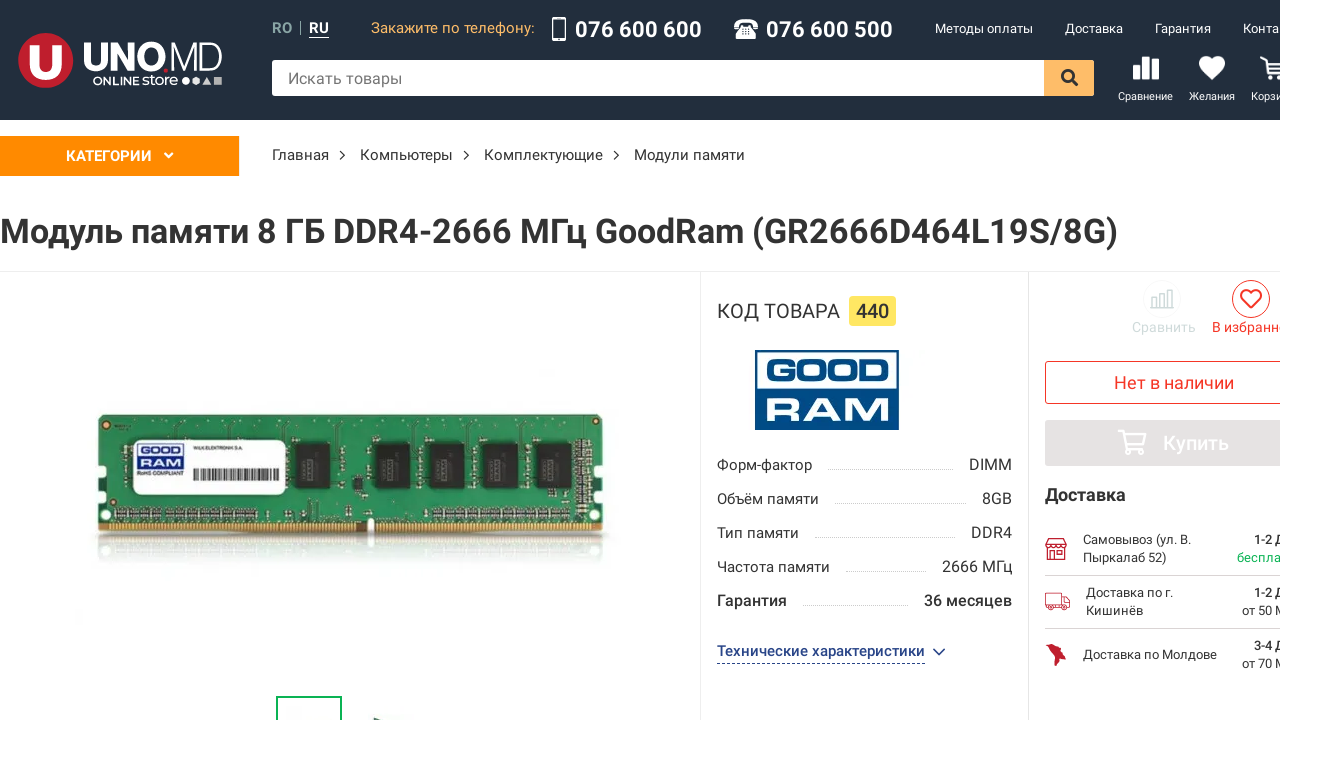

--- FILE ---
content_type: text/html; charset=utf-8
request_url: https://uno.md/ru/product/440-operativnaya-pamyat-8-gb-ddr4-2666-mgc-goodram-gr2666d464l19s-8g
body_size: 23799
content:
<!doctype html>
<html data-n-head-ssr lang="ru" data-n-head="%7B%22lang%22:%7B%22ssr%22:%22ru%22%7D%7D">
  <head >
    <title>Модуль памяти 8 ГБ DDR4-2666 МГц GoodRam (GR2666D464L19S/8G) - купить в Кишиневе, Молдове - UNO.md</title>
<meta data-n-head="ssr" charset="utf-8">
<meta data-n-head="ssr" name="viewport" content="width=device-width, initial-scale=1.0, maximum-scale=1.0, user-scalable=0">
<meta data-n-head="ssr" data-hid="theme-color" property="theme-color" content="#222e3d">
<meta data-n-head="ssr" name="facebook-domain-verification" content="zhyxboxj1p3dzmq5yqx7jiftb4qtgg">
<meta data-n-head="ssr" data-hid="description" name="description" content="Модуль памяти 8 ГБ DDR4-2666 МГц GoodRam (GR2666D464L19S/8G) – купить сегодня на UNO.md ☎ 076 600-600, 076 600-500 Бесплатный самовывоз ➢ Быстрая доставка ✈ Лучшая цена">
<meta data-n-head="ssr" data-hid="og:description" property="og:description" content="Модуль памяти 8 ГБ DDR4-2666 МГц GoodRam (GR2666D464L19S/8G) – купить сегодня на UNO.md ☎ 076 600-600, 076 600-500 Бесплатный самовывоз ➢ Быстрая доставка ✈ Лучшая цена">
<meta data-n-head="ssr" data-hid="og:locale" name="og:locale" content="ru_RU">
<meta data-n-head="ssr" data-hid="og:locale:alternate" name="og:locale:alternate" content="ro_RO">
<meta data-n-head="ssr" data-hid="og:type" name="og:type" content="product.item">
<meta data-n-head="ssr" data-hid="og:site_name" name="og:site_name" content="▷ UNO.md">
<meta data-n-head="ssr" data-hid="og:image" property="og:image" content="https://cdn.uno.md/storage/images/Product/440/info/8gb-ddr4-2666-goodram-gr2666d464l19s-8g.webp?v=1556649630">
<meta data-n-head="ssr" data-hid="og:image:secure_url" name="og:image:secure_url" content="https://cdn.uno.md/storage/images/Product/440/info/8gb-ddr4-2666-goodram-gr2666d464l19s-8g.webp?v=1556649630">
<meta data-n-head="ssr" data-hid="og:image:type" name="og:image:type" content="image/jpg">
<meta data-n-head="ssr" data-hid="og:image:width" name="og:image:width" content="100">
<meta data-n-head="ssr" data-hid="og:image:height" name="og:image:height" content="100">
<meta data-n-head="ssr" data-hid="twitter:image" property="twitter:image" content="https://cdn.uno.md/storage/images/Product/440/info/8gb-ddr4-2666-goodram-gr2666d464l19s-8g.webp?v=1556649630">
<meta data-n-head="ssr" data-hid="product:availability" property="product:availability" content="OutOfStock">
<meta data-n-head="ssr" data-hid="og:url" property="og:url" content="https://uno.md/ru/product/440-operativnaya-pamyat-8-gb-ddr4-2666-mgc-goodram-gr2666d464l19s-8g">
<meta data-n-head="ssr" data-hid="twitter:title" property="twitter:title" content="Модуль памяти 8 ГБ DDR4-2666 МГц GoodRam (GR2666D464L19S/8G)">
<meta data-n-head="ssr" data-hid="og:title" property="og:title" content="Модуль памяти 8 ГБ DDR4-2666 МГц GoodRam (GR2666D464L19S/8G)">
<meta data-n-head="ssr" data-hid="twitter:site" property="twitter:site" content="@UNO.md">
<meta data-n-head="ssr" data-hid="twitter:label1" property="twitter:label1" content="Price">
<link data-n-head="ssr" rel="stylesheet" href="/FontAwesome/css/all.min.css">
<link data-n-head="ssr" rel="stylesheet" href="https://cdn.jsdelivr.net/npm/froala-editor@2.9.3/css/froala_style.min.css">
<link data-n-head="ssr" rel="stylesheet" href="https://cdnjs.cloudflare.com/ajax/libs/OwlCarousel2/2.3.4/assets/owl.carousel.min.css">
<link data-n-head="ssr" rel="stylesheet" href="https://cdn.jsdelivr.net/gh/fancyapps/fancybox@3.5.7/dist/jquery.fancybox.min.css">
<link data-n-head="ssr" rel="icon" type="image/png" href="/img/favicon.png">
<link data-n-head="ssr" rel="canonical" href="https://uno.md/ru/product/440-operativnaya-pamyat-8-gb-ddr4-2666-mgc-goodram-gr2666d464l19s-8g">
<link data-n-head="ssr" data-hid="alternate-ru" rel="alternate" hreflang="ru" href="https://uno.md/ru/product/440-operativnaya-pamyat-8-gb-ddr4-2666-mgc-goodram-gr2666d464l19s-8g">
<link data-n-head="ssr" data-hid="alternate-ro" rel="alternate" hreflang="ro" href="https://uno.md/product/440-memorie-ram-8-gb-ddr4-2666-mhz-goodram-gr2666d464l19s-8g">
<link data-n-head="ssr" data-hid="alternate-default" rel="alternate" hreflang="x-default" href="https://uno.md/product/440-memorie-ram-8-gb-ddr4-2666-mhz-goodram-gr2666d464l19s-8g">
<script data-n-head="ssr" src="//code.jquery.com/jquery-3.2.1.min.js"></script>
<script data-n-head="ssr" src="https://cdnjs.cloudflare.com/ajax/libs/OwlCarousel2/2.3.4/owl.carousel.min.js"></script>
<script data-n-head="ssr" async src="https://cdn.jsdelivr.net/gh/fancyapps/fancybox@3.5.7/dist/jquery.fancybox.min.js"></script>
<script data-n-head="ssr" src="//www.googletagmanager.com/gtm.js?id=GTM-P8ZJQ8Q5&amp;l=dataLayer" async></script>
<link rel="preload" href="/_nuxt/runtime.js" as="script"><link rel="preload" href="/_nuxt/commons/app.js" as="script"><link rel="preload" href="/_nuxt/vendors/app.js" as="script"><link rel="preload" href="/_nuxt/app.css" as="style"><link rel="preload" href="/_nuxt/app.js" as="script"><link rel="preload" href="/_nuxt/3.css" as="style"><link rel="preload" href="/_nuxt/3.js" as="script"><link rel="stylesheet" href="/_nuxt/app.css"><link rel="stylesheet" href="/_nuxt/3.css">
  </head>
  <body >
    <div data-server-rendered="true" id="__nuxt"><!----><!----><div id="__layout"><div id="app" class="is-desktop"><!----> <header class="header"><div class="container-wide"><div class="header__margin"><a href="/ru" class="logo nuxt-link-active"><img src="/img/logo-white.svg" alt="Uno" width="208" height="58" class="logo__img"></a></div> <div class="header__components"><div class="header__component"><div class="languages"><a href="/product/440-memorie-ram-8-gb-ddr4-2666-mhz-goodram-gr2666d464l19s-8g" class="languages__language">ro</a> <div class="languages__separator"></div> <a class="languages__language languages__language--active">ru</a></div> <div class="header__contacts"><div class="header__contacts__text">
        Закажите по телефону:
    </div> <div class="header__contacts__block"><img src="[data-uri]" alt="Phone" width="16" height="24" class="header__contacts__icon"> <a href="tel:076 600 600" class="header__contacts__block__text">076 600 600</a></div> <div class="header__contacts__block"><img src="/_nuxt/client/assets/img/icons/old-typical-phone.svg" alt="Phone" width="24" height="24" class="header__contacts__icon"> <a href="tel:076 600 500" class="header__contacts__block__text">076 600 500</a></div></div> <nav class="menu"><ul role="navigation" class="menu__list"><li class="menu__item"><a href="/ru/support/metodi-oplaty" itemprop="url" class="menu__link">
                Методы оплаты
            </a></li><li class="menu__item"><a href="/ru/support/delivery" itemprop="url" class="menu__link">
                Доставка
            </a></li><li class="menu__item"><a href="/ru/support/warranty" itemprop="url" class="menu__link">
                Гарантия
            </a></li><li class="menu__item"><a href="/ru/contacts" itemprop="url" class="menu__link">
                Контакты
            </a></li></ul></nav></div> <div class="header__component"><form class="search"><input placeholder="Искать товары" value="" class="search__input"> <div class="search__results" style="display:none;"> <!----> <!----></div> <i aria-hidden="true" class="far fa-spinner-third fa-spin search__spinner" style="display:none;"></i> <button type="submit" class="search__button"><i class="fas fa-search"></i></button></form> <div class="header__links"><a href="/ru/compare" class="header__link"><div class="header__link__count" style="display:none;">0</div> <i class="icon icon--compare-header header__link__icon"></i> <span class="header__link__title">
                Сравнение
            </span></a> <a href="/ru/wishlist" class="header__link"><div class="header__link__count" style="display:none;">0</div> <i class="icon icon--wishlist-header header__link__icon"></i> <span class="header__link__title">
                Желания
            </span></a> <div class="header__link header__cart"><div class="header__link__count" style="display:none;">0</div> <i class="icon icon--cart-header header__link__icon"></i> <span class="header__link__title">
                Корзина
            </span></div></div></div></div></div></header> <div id="content"><div class="product-info__layout page--product"><div class="layout container-wide"><div class="layout__sidebar"><div class="categories"><div class="categories__overlay" style="display:none;"></div> <div class="categories__popup"><div class="categories__header">
            Категории
            <i class="categories__header__icon fas fa-angle-down"></i></div> <div class="categories__popup__content" style="display:none;"><nav class="categories__popup__main"><ul></ul></nav></div></div></div></div> <div class="layout__content"><div itemscope="itemscope" itemtype="http://schema.org/BreadcrumbList" class="breadcrumbs"><!----> <div itemprop="itemListElement" itemscope="itemscope" itemtype="http://schema.org/ListItem"><!----> <a href="/" itemprop="item" class="breadcrumbs__item link"><span itemprop="name">Главная</span></a> <meta itemprop="position" content="0"> <!----></div><!----> <div itemprop="itemListElement" itemscope="itemscope" itemtype="http://schema.org/ListItem"><i class="fal fa-angle-right breadcrumbs__separator"></i> <a href="/ru/kompyutery" itemprop="item" class="breadcrumbs__item link"><span itemprop="name">Компьютеры</span></a> <meta itemprop="position" content="1"> <!----></div><!----> <div itemprop="itemListElement" itemscope="itemscope" itemtype="http://schema.org/ListItem"><i class="fal fa-angle-right breadcrumbs__separator"></i> <a href="/ru/komplektuyushchie" itemprop="item" class="breadcrumbs__item link"><span itemprop="name">Комплектующие</span></a> <meta itemprop="position" content="2"> <!----></div><!----> <div itemprop="itemListElement" itemscope="itemscope" itemtype="http://schema.org/ListItem"><i class="fal fa-angle-right breadcrumbs__separator"></i> <a href="/ru/moduli-pamyati" itemprop="item" class="breadcrumbs__item link"><span itemprop="name">Модули памяти</span></a> <meta itemprop="position" content="3"> <!----></div></div></div> <section class="layout__full"><div itemscope="itemscope" itemtype="http://schema.org/Product" class="product-info"><meta itemprop="category" content="Модули памяти"> <meta itemprop="url" content="https://uno.md/ru/product/440-operativnaya-pamyat-8-gb-ddr4-2666-mgc-goodram-gr2666d464l19s-8g"> <meta itemprop="productID" content="440"> <meta itemprop="identifier" content="440"> <meta itemprop="gtin8" content="440"> <meta itemprop="sku" content="440"> <div class="product-info__header"><h1 itemprop="name" class="product-info__title">Модуль памяти 8 ГБ DDR4-2666 МГц GoodRam (GR2666D464L19S/8G)</h1> <!----></div> <div class="product-info__left-box"><div class="product-info__left-box__main"><div class="product-info__main"><div class="product__labels product-info__labels"><!----> <!----> <!----> <!----></div> <div class="product-info__images"><meta itemprop="image" content="https://cdn.uno.md/storage/images/Product/440/info/8gb-ddr4-2666-goodram-gr2666d464l19s-8g.webp?v=1556649630"> <div class="product-info__image"><a href="https://cdn.uno.md/storage/images/Product/440/original/8gb-ddr4-2666-goodram-gr2666d464l19s-8g.webp?v=1556649630"><img src="https://cdn.uno.md/storage/images/Product/440/info/8gb-ddr4-2666-goodram-gr2666d464l19s-8g.webp?v=1556649630" alt="Модуль памяти 8 ГБ DDR4-2666 МГц GoodRam (GR2666D464L19S/8G)" class="product-info__image__img"></a></div> <div class="product-info__thumbnails"><a data-fancybox="gallery" href="https://cdn.uno.md/storage/images/Product/440/original/8gb-ddr4-2666-goodram-gr2666d464l19s-8g.webp?v=1556649630" class="product-info__thumbnail__active"><img width="46" height="46" alt="Модуль памяти 8 ГБ DDR4-2666 МГц GoodRam (GR2666D464L19S/8G)" src="https://cdn.uno.md/storage/images/Product/440/thumbnail/8gb-ddr4-2666-goodram-gr2666d464l19s-8g.webp?v=1556649630" class="product-info__thumbnail product-info__thumbnail--active"></a><a data-fancybox="gallery" href="https://cdn.uno.md/storage/images/Product/440/original/8gb-ddr4-2666-goodram-gr2666d464l19s-8g-2.webp?v=1556649630"><img width="46" height="46" alt="Модуль памяти 8 ГБ DDR4-2666 МГц GoodRam (GR2666D464L19S/8G)" src="https://cdn.uno.md/storage/images/Product/440/thumbnail/8gb-ddr4-2666-goodram-gr2666d464l19s-8g-2.webp?v=1556649630" class="product-info__thumbnail"></a></div></div></div> <div itemprop="description" class="product-info__params-box"><!----> <!----> <div id="params" class="product-info__params"><!----> <div class="product-info__code">
            код товара
            <span>440</span></div> <img width="220" height="80" src="https://cdn.uno.md/storage/images/Brand/142/catalog/goodram-logo-png-transparent.webp?v=1574246937" alt="GoodRam" class="product-info__params__logo"> <div class="params"><div class="param"><div class="param__title">Форм-фактор</div> <div class="param__fill"></div> <div class="param__value">
                            DIMM
                        </div></div><div class="param"><div class="param__title">Объём памяти</div> <div class="param__fill"></div> <div class="param__value">
                            8GB
                        </div></div><div class="param"><div class="param__title">Тип памяти</div> <div class="param__fill"></div> <div class="param__value">
                            DDR4
                        </div></div><div class="param"><div class="param__title">Частота памяти</div> <div class="param__fill"></div> <div class="param__value">
                            2666 МГц
                        </div></div> <!----> <div class="param param--bold"><div class="param__title">Гарантия</div> <div class="param__fill"></div> <div class="param__value">36 месяцев</div></div></div> <!----> <div class="param__show-all"><span class="link-dashed">Технические характеристики</span> <i class="fal fa-angle-down param__show-all__icon"></i></div></div></div></div> <div class="product-info__tabs-content"><div class="product-info__tabs tabs"><div class="tab tab--active">Характеристики</div><!----><!----></div> <!----> <!----> <div><!----> <div class="product-info__tables"><div class="product-info__tables__group"><div class="table-params__row--title">Основные характеристики</div> <table class="table-params"><tbody><tr class="table-params__row"><td class="table-params__cell">Производитель</td> <td class="table-params__cell">
                            GoodRam
                        </td></tr><tr class="table-params__row"><td class="table-params__cell">Модель</td> <td class="table-params__cell">
                            GR2666D464L19S/8G
                        </td></tr><tr class="table-params__row"><td class="table-params__cell">Модулей в комплекте</td> <td class="table-params__cell">
                            1
                        </td></tr></tbody></table></div><div class="product-info__tables__group"><div class="table-params__row--title">Технические характеристики</div> <table class="table-params"><tbody><tr class="table-params__row"><td class="table-params__cell">Форм-фактор</td> <td class="table-params__cell">
                            DIMM
                        </td></tr><tr class="table-params__row"><td class="table-params__cell">Объём памяти</td> <td class="table-params__cell">
                            8GB
                        </td></tr><tr class="table-params__row"><td class="table-params__cell">Тип памяти</td> <td class="table-params__cell">
                            DDR4
                        </td></tr><tr class="table-params__row"><td class="table-params__cell">Стандарт памяти</td> <td class="table-params__cell">
                            PC4-21300
                        </td></tr><tr class="table-params__row"><td class="table-params__cell">Частота памяти</td> <td class="table-params__cell">
                            2666 МГц
                        </td></tr></tbody></table></div><div class="product-info__tables__group"><div class="table-params__row--title">Тайминги</div> <table class="table-params"><tbody><tr class="table-params__row"><td class="table-params__cell">Латентность</td> <td class="table-params__cell">
                            CL19
                        </td></tr></tbody></table></div></div></div> <!----> <!----> <div class="product-info__notice"><img src="/img/warning.svg" width="24" height="24" alt> <div><p>Информация о <strong>характеристиках</strong>, <strong>цвете</strong> и <strong>комплектации</strong> товара приведены в ознакомительных целях и могут</p><p>отличаться от реальных. &nbsp;Перед покупкой рекомендуем уточнить характеристики и комплектацию товаров у консультанта интернет-магазина UNO.md, чтобы они соответствовали действительности.</p></div></div></div></div> <!----> <!----> <!----> <!----> <!----> <!----> <!----> <div class="product-info__right-box"><div class="product-info__actions"><div itemprop="offers" itemscope="itemscope" itemtype="http://schema.org/Offer" class="product-actions"><meta itemprop="category" content="Модули памяти"> <meta itemprop="url" content="https://uno.md/ru/product/440-operativnaya-pamyat-8-gb-ddr4-2666-mgc-goodram-gr2666d464l19s-8g"> <meta itemprop="warranty" content="36 месяцев"> <link itemprop="availability" href="http://schema.org/OutOfStock"> <link itemprop="price" content="0"> <link itemprop="priceCurrency" content="MDL"> <div class="product-actions__price-block"><div class="product-actions__head"><div class="product-info__list-actions"><div title="Добавить к сравнению" class="product-info__list-action product-info__list-action--compare link disabled"><i class="icon icon--compare"></i><span>Сравнить</span></div> <!----> <div title="В избранное" class="product-info__list-action product-info__list-action--wishlist link"><i class="far fa-heart"></i><span>В избранное</span></div> <!----></div></div> <div class="product-actions__in-stock">Нет в наличии</div> <!----> <div class="product-actions__card"><img src="/img/card.png" width="60" alt> <div>Cu Liber Card achita in 3 rate cu 0%</div></div></div> <div class="product-actions__buttons"><!----> <div class="product__to-cart button button--success button--icon-left button--disabled"><i class="far fa-shopping-cart"></i>Купить
            </div> <!----> <!----></div> <div class="product-actions__services"><div class="product-info__services"><!----> <div class="product-info__label">Доставка</div> <div class="product-info__services__list" style="display:;"><table cellspacing="0" cellpadding="0" border="0"><tbody><tr class="product-info__service"><td class="product-info__service__icon"><img src="/img/delivery/1.svg" alt="Самовывоз (ул. В. Пыркалаб 52)" width="22" height="22"></td> <td class="product-info__service__title">Самовывоз (ул. В. Пыркалаб 52)</td> <td class="product-info__service__value">бесплатно</td> <td class="product-info__service__date">
                        1-2 дня
                        <div class="product-info__service__value--inline product-info__service__value--free">бесплатно</div></td></tr><tr class="product-info__service"><td class="product-info__service__icon"><img src="/img/delivery/2.svg" alt="Доставка по г. Кишинёв" width="25" height="25"></td> <td class="product-info__service__title">Доставка по г. Кишинёв</td> <td class="product-info__service__value">от 50 MDL</td> <td class="product-info__service__date">
                        1-2 дня
                        <div class="product-info__service__value--inline">от 50 MDL</div></td></tr><tr class="product-info__service"><td class="product-info__service__icon"><img src="/img/delivery/4.svg" alt="Доставка по Молдове" width="22" height="22"></td> <td class="product-info__service__title">Доставка по Молдове</td> <td class="product-info__service__value">от 70 MDL</td> <td class="product-info__service__date">
                        3-4 дня
                        <div class="product-info__service__value--inline">от 70 MDL</div></td></tr></tbody></table></div></div></div></div></div></div></div></section> <!----> <!----></div></div></div> <div class="footer"><div class="footer__up" style="display:none;"><i class="fas fa-chevron-up footer__up__icon"></i></div> <div class="footer__middle"><div class="footer__navigation"><div class="footer__navigation__container container"><div class="footer__navigation__column"><a href="/ru" class="logo nuxt-link-active"><img src="/img/logo-simple-white.svg" alt="Uno" width="208" height="58" class="logo__img"></a> <a href="tel:076 600 500" class="footer__call button"><img src="/_nuxt/client/assets/img/icons/call-white.svg" alt="Phone" width="24" height="24" class="footer__call__icon">Позвонить
            </a> <ul class="footer__underlogo"><li class="footer__navigation__item footer__navigation__item--with-icon"><div class="footer__navigation__item__icon"><img src="[data-uri]" alt="Phone" width="17" height="17" class="header__contacts__icon"></div> <div class="footer__navigation__item__block"><a href="tel:076 600 600" class="footer__navigation__link">076 600 600</a><br></div></li> <li class="footer__navigation__item footer__navigation__item--with-icon"><div class="footer__navigation__item__icon"><img src="/_nuxt/client/assets/img/icons/old-typical-phone.svg" alt="Phone" width="17" height="17" class="header__contacts__icon"></div> <div class="footer__navigation__item__block"><a href="tel:076 600 500" class="footer__navigation__link">076 600 500</a><br></div></li> <li class="footer__navigation__item footer__navigation__item--with-icon"><div class="footer__navigation__item__icon"><i class="far fa-envelope"></i></div> <div class="footer__navigation__item__block"><a href="mailto:info@uno.md" class="footer__navigation__link">info@uno.md</a><br></div></li></ul> <div class="footer__socials socials"><a href="tg://resolve?domain=+37369878878" target="_blank" class="social"><img src="/_nuxt/client/assets/img/icons/viber.svg" width="20" height="20" alt="Viber"></a> <a href="https://www.facebook.com/uno.moldova/" target="_blank" class="social"><img src="[data-uri]" width="20" height="20" alt="Facebook"></a> <a href="https://www.instagram.com/uno.md/" target="_blank" class="social"><img src="/_nuxt/client/assets/img/icons/instagram.svg" width="20" height="20" alt="Instagram"></a></div></div> <div role="navigation" class="footer__navigation__column"><a href="/" class="footer__navigation__title nuxt-link-active">Помощь клиентам</a> <ul><li class="footer__navigation__item"><a href="/ru/support/metodi-oplaty" itemprop="url" class="footer__navigation__link initial">
                        Методы оплаты
                    </a></li><li class="footer__navigation__item"><a href="/ru/support/delivery" itemprop="url" class="footer__navigation__link initial">
                        Доставка
                    </a></li><li class="footer__navigation__item"><a href="/ru/support/warranty" itemprop="url" class="footer__navigation__link initial">
                        Гарантия
                    </a></li><li class="footer__navigation__item"><a href="/ru/support/kak-kupiti-v-unomd" itemprop="url" class="footer__navigation__link initial">
                        Как купить в UNO.md?
                    </a></li><li class="footer__navigation__item"><a href="/ru/support/kak-oformit-zakaz-s-oplatoy-virtula-v-rassrochku-v-tri-platezha-pod-0" itemprop="url" class="footer__navigation__link initial">
                        Как купить в рассрочку под 0%
                    </a></li><li class="footer__navigation__item"><a href="/ru/support/consumer-protection" itemprop="url" class="footer__navigation__link initial">
                        Защита потребителей
                    </a></li></ul></div><div role="navigation" class="footer__navigation__column"><a href="/" class="footer__navigation__title nuxt-link-active">Информация о компании</a> <ul><li class="footer__navigation__item"><a href="/ru/support/about-us" itemprop="url" class="footer__navigation__link initial">
                        О нас
                    </a></li><li class="footer__navigation__item"><a href="/ru/support/our-vacancies" itemprop="url" class="footer__navigation__link initial">
                        Наши вакансии
                    </a></li><li class="footer__navigation__item"><a href="/ru/support/cookies-policy" itemprop="url" class="footer__navigation__link initial">
                        Политика использования Сookie-файлов
                    </a></li><li class="footer__navigation__item"><a href="/ru/support/politica-confidentialnosti" itemprop="url" class="footer__navigation__link initial">
                        Политика конфиденциальности
                    </a></li><li class="footer__navigation__item"><a href="/ru/contacts" itemprop="url" class="footer__navigation__link initial">
                        Контакты
                    </a></li></ul></div> <div class="footer__navigation__column"><div class="footer__navigation__title">Пункт самовывоза</div> <ul><li class="footer__navigation__item footer__navigation__item--with-icon"><div class="footer__navigation__item__icon"><i class="fas fa-map-marker-alt"></i></div> <div class="footer__navigation__item__block"><span class="footer__navigation__link">ул. В.Пыркалаб 52, Кишинев, Молдова</span><br></div></li> <li class="footer__navigation__item footer__navigation__item--with-icon"><div class="footer__navigation__item__icon"><i class="fas fa-mobile-alt"></i></div> <div class="footer__navigation__item__block"><a href="tel:076 600 600" class="footer__navigation__link">076 600 600</a><br> <a href="tel:076 600 500" class="footer__navigation__link">076 600 500</a><br></div></li> <li class="footer__navigation__item footer__navigation__item--with-icon footer__navigation__item--schedule"><div class="footer__navigation__item__icon"><i class="far fa-calendar-alt"></i></div> <div class="footer__navigation__item__block"><table class="footer__navigation__link"><tbody><tr><td class="footer__navigation__table__title">Пн-Пт:</td> <td>9:00 - 18:00</td></tr> <tr><td class="footer__navigation__table__title">Сб:</td> <td>10:00 - 15:00</td></tr> <tr><td class="footer__navigation__table__title">Вс:</td> <td>выходной</td></tr></tbody></table></div></li></ul></div></div></div></div> <div class="copyrights"><div class="container"><span>© 2019-2024, Furnizor Prim S.R.L. Все права защищены.</span> <div class="footer__payments" data-v-4127d7c4><img src="/_nuxt/client/assets/img/icons/visa.svg" height="38" alt="Visa" class="payment-image" data-v-4127d7c4> <img src="/_nuxt/client/assets/img/icons/mastercard.svg" height="38" alt="Mastercard" class="payment-image" data-v-4127d7c4> <img src="/_nuxt/client/assets/img/icons/maestro.svg" height="38" alt="Maestro" class="payment-image" data-v-4127d7c4></div></div></div></div> <div><div class="side-popup-mask" style="display:none;"></div> <div class="popup-mask" style="display:none;"></div> <!----> <!----></div></div></div></div><script>window.__NUXT__=(function(a,b,c,d,e,f,g,h,i,j,k,l,m,n,o,p,q,r,s,t,u,v,w,x,y,z,A,B,C,D,E,F,G,H,I,J,K,L,M,N,O,P,Q,R,S,T,U,V,W,X,Y,Z,_,$,aa,ab,ac,ad,ae,af,ag,ah,ai,aj,ak,al,am,an,ao,ap,aq,ar,as,at,au,av,aw,ax,ay,az,aA,aB,aC,aD,aE,aF,aG,aH,aI,aJ,aK,aL,aM,aN){U.id=e;U.category_id=h;U.toybox_category=b;U.brand_id=142;U.article=V;U.code="1209";U.price=c;U.old_price=519;U.acting_price=b;U.fix_price=d;U.discount=100;U.video=b;U.rating=c;U.ratingCount=c;U.parser_title=W;U.price_rate=c;U.warranty="36 месяцев";U.tn_group_id=22;U.in_stock=d;U.promotion=b;U.refurbished=d;U.composite_price=c;U.installation=b;U.assortment=c;U.probe=c;U.not_share=c;U.monitor_price=d;U.verified=d;U.fixed_title=d;U.views=2323;U.popularity=221;U.status=d;U.state=f;U.position=170;U.price_updated_at=X;U.created_at="2019-04-30 21:40:29";U.updated_at=X;U.titles_updated=c;U.preorder=c;U.statistics_hide=d;U.title=J;U.slug=Y;U.min_description=W;U.description=b;U.category={id:h,title:Z};U.translations=[{id:22836,product_id:e,locale:"ro",title:"Modul de memorie 8 GB DDR4-2666 MHz GoodRam (GR2666D464L19S\u002F8G)",slug:_,min_description:b,description:b},{id:e,product_id:e,locale:i,title:J,slug:Y,min_description:b,description:b}];U.products=[];U.kits=[];U.slug_alternative=_;U.link="https:\u002F\u002Funo.md\u002Fru\u002Fproduct\u002F440-operativnaya-pamyat-8-gb-ddr4-2666-mgc-goodram-gr2666d464l19s-8g";U.full_title=J;U.price_other=c;U.deliveries=[{id:f,title:t,title_short:t,title_shortest:"Самовывоз",price:c,minPrice:d,date:K,date_short:L,dateFormatted:M,icon:"\u002Fimg\u002Fdelivery\u002F1.svg",withoutAddress:g,city:g},{id:N,title:"Доставка по г. Кишинёв",title_short:"Курьером (г. Кишинёв)",title_shortest:$,price:50,minPrice:g,date:K,date_short:L,dateFormatted:M,icon:"\u002Fimg\u002Fdelivery\u002F2.svg",withoutAddress:d,city:g},{id:O,title:"Доставка по Молдове",title_short:"Курьером (Молдова)",title_shortest:$,price:70,minPrice:g,date:K,date_short:aa,dateFormatted:M,icon:"\u002Fimg\u002Fdelivery\u002F4.svg",withoutAddress:d,city:d}];U.isToy=d;U.under_order=d;U.image=ab;U.images=[{thumbnail:"https:\u002F\u002Fcdn.uno.md\u002Fstorage\u002Fimages\u002FProduct\u002F440\u002Fthumbnail\u002F8gb-ddr4-2666-goodram-gr2666d464l19s-8g.webp?v=1556649630",info:ab,original:"https:\u002F\u002Fcdn.uno.md\u002Fstorage\u002Fimages\u002FProduct\u002F440\u002Foriginal\u002F8gb-ddr4-2666-goodram-gr2666d464l19s-8g.webp?v=1556649630"},{thumbnail:"https:\u002F\u002Fcdn.uno.md\u002Fstorage\u002Fimages\u002FProduct\u002F440\u002Fthumbnail\u002F8gb-ddr4-2666-goodram-gr2666d464l19s-8g-2.webp?v=1556649630",info:"https:\u002F\u002Fcdn.uno.md\u002Fstorage\u002Fimages\u002FProduct\u002F440\u002Finfo\u002F8gb-ddr4-2666-goodram-gr2666d464l19s-8g-2.webp?v=1556649630",original:"https:\u002F\u002Fcdn.uno.md\u002Fstorage\u002Fimages\u002FProduct\u002F440\u002Foriginal\u002F8gb-ddr4-2666-goodram-gr2666d464l19s-8g-2.webp?v=1556649630"}];U.params=[{title:ac,params:[{id:u,object_id:h,model:j,slug:"producator",type:r,main:d,paramgroup:c,compare:c,translatable:c,fixed:c,status:f,position:c,created_at:s,updated_at:"2022-06-15 07:04:03",title:ad,unit:b,translations:[{id:u,param_id:u,locale:i,title:ad,unit:b}],values:[{id:88522,param_id:u,object_id:e,model:k,value:ae,value_ro:b,created_at:"2019-05-14 15:08:48",updated_at:"2019-06-14 11:28:53"}]},{id:v,object_id:h,model:j,slug:"model",type:r,main:d,paramgroup:c,compare:f,translatable:c,fixed:c,status:f,position:N,created_at:s,updated_at:"2022-01-03 15:59:05",title:af,unit:b,translations:[{id:v,param_id:v,locale:i,title:af,unit:b}],values:[{id:88524,param_id:v,object_id:e,model:k,value:V,value_ro:b,created_at:ag,updated_at:ag}]},{id:w,object_id:h,model:j,slug:"num",type:p,main:d,paramgroup:c,compare:c,translatable:c,fixed:c,status:f,position:O,created_at:q,updated_at:"2021-12-03 08:10:01",title:ah,unit:b,translations:[{id:w,param_id:w,locale:i,title:ah,unit:b}],values:[{id:88533,param_id:w,object_id:e,model:k,value:"1",value_ro:b,created_at:ai,updated_at:ai}]}]},{title:"Технические характеристики",params:[{id:l,object_id:h,model:j,slug:aj,type:r,main:g,paramgroup:c,compare:c,translatable:c,fixed:c,status:f,position:x,created_at:q,updated_at:ak,title:y,unit:b,translations:[{id:l,param_id:l,locale:i,title:y,unit:b}],values:[{id:al,param_id:l,object_id:e,model:k,value:am,value_ro:b,created_at:z,updated_at:z}]},{id:m,object_id:h,model:j,slug:an,type:p,main:g,paramgroup:c,compare:c,translatable:c,fixed:c,status:f,position:ao,created_at:s,updated_at:ap,title:A,unit:b,translations:[{id:m,param_id:m,locale:i,title:A,unit:b}],values:[{id:aq,param_id:m,object_id:e,model:k,value:ar,value_ro:b,created_at:as,updated_at:at}]},{id:n,object_id:h,model:j,slug:au,type:r,main:g,paramgroup:c,compare:c,translatable:c,fixed:c,status:f,position:P,created_at:s,updated_at:av,title:B,unit:b,translations:[{id:n,param_id:n,locale:i,title:B,unit:b}],values:[{id:aw,param_id:n,object_id:e,model:k,value:ax,value_ro:b,created_at:C,updated_at:C}]},{id:D,object_id:h,model:j,slug:"standardul-memoriei",type:p,main:d,paramgroup:c,compare:c,translatable:c,fixed:c,status:f,position:9,created_at:q,updated_at:"2022-01-10 10:06:24",title:ay,unit:b,translations:[{id:D,param_id:D,locale:i,title:ay,unit:b}],values:[{id:88531,param_id:D,object_id:e,model:k,value:"PC4-21300",value_ro:b,created_at:"2019-05-14 15:09:44",updated_at:"2021-12-03 07:31:39"}]},{id:o,object_id:h,model:j,slug:az,type:p,main:g,paramgroup:c,compare:c,translatable:c,fixed:c,status:f,position:Q,created_at:q,updated_at:aA,title:E,unit:F,translations:[{id:o,param_id:o,locale:i,title:E,unit:F}],values:[{id:aB,param_id:o,object_id:e,model:k,value:aC,value_ro:b,created_at:G,updated_at:G}]}]},{title:"Тайминги",params:[{id:H,object_id:h,model:j,slug:"cas-latenta",type:p,main:d,paramgroup:c,compare:c,translatable:c,fixed:c,status:f,position:R,created_at:q,updated_at:"2022-06-15 16:37:43",title:aD,unit:b,translations:[{id:H,param_id:H,locale:i,title:aD,unit:b}],values:[{id:88538,param_id:H,object_id:e,model:k,value:"CL19",value_ro:b,created_at:aE,updated_at:aE}]}]}];U.mainParams=[{id:l,object_id:h,model:j,slug:aj,type:r,main:g,paramgroup:c,compare:c,translatable:c,fixed:c,status:f,position:x,created_at:q,updated_at:ak,title:y,unit:b,translations:[{id:l,param_id:l,locale:i,title:y,unit:b}],values:[{id:al,param_id:l,object_id:e,model:k,value:am,value_ro:b,created_at:z,updated_at:z}]},{id:m,object_id:h,model:j,slug:an,type:p,main:g,paramgroup:c,compare:c,translatable:c,fixed:c,status:f,position:ao,created_at:s,updated_at:ap,title:A,unit:b,translations:[{id:m,param_id:m,locale:i,title:A,unit:b}],values:[{id:aq,param_id:m,object_id:e,model:k,value:ar,value_ro:b,created_at:as,updated_at:at}]},{id:n,object_id:h,model:j,slug:au,type:r,main:g,paramgroup:c,compare:c,translatable:c,fixed:c,status:f,position:P,created_at:s,updated_at:av,title:B,unit:b,translations:[{id:n,param_id:n,locale:i,title:B,unit:b}],values:[{id:aw,param_id:n,object_id:e,model:k,value:ax,value_ro:b,created_at:C,updated_at:C}]},{id:o,object_id:h,model:j,slug:az,type:p,main:g,paramgroup:c,compare:c,translatable:c,fixed:c,status:f,position:Q,created_at:q,updated_at:aA,title:E,unit:F,translations:[{id:o,param_id:o,locale:i,title:E,unit:F}],values:[{id:aB,param_id:o,object_id:e,model:k,value:aC,value_ro:b,created_at:G,updated_at:G}]}];U.metadata=[];U.brand={title:ae,country:b,image:"https:\u002F\u002Fcdn.uno.md\u002Fstorage\u002Fimages\u002FBrand\u002F142\u002Fcatalog\u002Fgoodram-logo-png-transparent.webp?v=1574246937"};U.inCredit=d;U.isFurniture=d;U.iute=d;U.usd_price=c;return {layout:"default",data:[{}],fetch:{},error:b,state:{counter:c,activeModel:{model:U},banners:{slider:[],top:[],floating:[]},cart:{products:[],wishlist:[],loaded:d},catalog:{categories:{selected:b,tree:[],children:[]},filters:[],links:[],linkPage:{},products:[],pagination:{},breadcrumbs:[],withActiveFilters:d,promotion:[],loading:g},categories:{all:[],main:[]},compare:{productsGroups:[],productsIds:[],loaded:d},config:{items:{contacts:{phone:"076 600 500",phone2:"076 600 600",phone_global:["37369878878","37322878878"],phone_999:["37322011078"],phone_999_styled:"022 011-078",email:"info@uno.md",address:"str. A. Pușkin 3, of. 1",address_full:"Chisinau, str. A. Pușkin 3, of. 1",worktime:"09:00 - 18:00"}}},credit:{products:[],creditInfo:{months:S,prepayment:c,creditorId:b,name:a,phone:a,files:[]},months:[{count:x,active:d},{count:S,active:g},{count:aF,active:d}],creditors:[],activeCreditor:b},navigation:{top:[{id:N,title:aG,link:aH,icon:"https:\u002F\u002Fcdn.uno.md\u002Fstorage\u002Fimages\u002FNavigation\u002F2\u002Foriginal\u002Finfo.svg?v=1558021442",page_id:b,children:[]},{id:O,title:aI,link:aJ,icon:"https:\u002F\u002Fcdn.uno.md\u002Fstorage\u002Fimages\u002FNavigation\u002F4\u002Foriginal\u002Fshipped.svg?v=1558021390",page_id:b,children:[]},{id:5,title:T,link:aK,icon:"https:\u002F\u002Fcdn.uno.md\u002Fstorage\u002Fimages\u002FNavigation\u002F5\u002Foriginal\u002Fshield.svg?v=1558021398",page_id:b,children:[]},{id:x,title:aL,link:aM,icon:"https:\u002F\u002Fcdn.uno.md\u002Fstorage\u002Fimages\u002FNavigation\u002F6\u002Foriginal\u002Fcall.svg?v=1558021425",page_id:b,children:[]}],mobile:[],bottom:[{id:P,title:"Помощь клиентам",link:I,icon:b,page_id:b,children:[{id:S,title:aG,link:aH,icon:{},page_id:b,children:[]},{id:13,title:aI,link:aJ,icon:{},page_id:b,children:[]},{id:R,title:T,link:aK,icon:{},page_id:b,children:[]},{id:aF,title:"Как купить в UNO.md?",link:"\u002Fru\u002Fsupport\u002Fkak-kupiti-v-unomd",icon:{},page_id:b,children:[]},{id:34,title:"Как купить в рассрочку под 0%",link:"\u002Fru\u002Fsupport\u002Fkak-oformit-zakaz-s-oplatoy-virtula-v-rassrochku-v-tri-platezha-pod-0",icon:{},page_id:aN,children:[]},{id:33,title:"Защита потребителей",link:"\u002Fru\u002Fsupport\u002Fconsumer-protection",icon:{},page_id:R,children:[]}]},{id:Q,title:"Информация о компании",link:I,icon:b,page_id:b,children:[{id:11,title:"О нас",link:"\u002Fru\u002Fsupport\u002Fabout-us",icon:{},page_id:b,children:[]},{id:20,title:"Наши вакансии",link:"\u002Fru\u002Fsupport\u002Four-vacancies",icon:{},page_id:b,children:[]},{id:21,title:"Политика использования Сookie-файлов",link:"\u002Fru\u002Fsupport\u002Fcookies-policy",icon:{},page_id:b,children:[]},{id:23,title:"Политика конфиденциальности",link:"\u002Fru\u002Fsupport\u002Fpolitica-confidentialnosti",icon:{},page_id:b,children:[]},{id:aN,title:aL,link:aM,icon:{},page_id:b,children:[]}]}],textpage:[]},order:{deliveries:[],paymentMethods:[],locations:[],info:b,operator:d},page:{info:b,breadcrumbs:[]},popup:{active:b,component:b,payload:b,options:{}},products:{info:U,breadcrumbs:[{title:"Главная",href:I},{title:"Компьютеры",href:"\u002Fru\u002Fkompyutery"},{title:"Комплектующие",href:"\u002Fru\u002Fkomplektuyushchie"},{title:Z,href:"\u002Fru\u002Fmoduli-pamyati"}],new:[],viewed:b,similar:b,dailyOffer:[]},profile:{addresses:[],orders:[]},promotion:{info:b,products:[],loading:d},sidePopup:{active:b,component:b,payload:b,options:{}},textblocks:{items:{index_title:{title:"Заголовок на главной",text:"UNO.MD – интернет магазин компьютерной и бытовой техники в Кишиневе, Молдове"},index_description:{title:"Описание на главной",text:"\u003Cp\u003EРады приветствовать вас в интернет магазине UNO.md. В ассортименте нашего магазина представлено огромное разнообразие бытовой и компьютерной техники.\u003C\u002Fp\u003E\u003Cp\u003E\u003Cbr\u003E\u003C\u002Fp\u003E\u003Cp\u003EБлагодаря удобному каталогу, детальному описанию товаров и фильтрам вы сможете с легкостью подобрать нужный товар, а если вам будет необходима помощь, наши опытные консультанты всегда помогут вам сориентироваться и принять верное решение.\u003C\u002Fp\u003E\u003Cp\u003E\u003Cbr\u003E\u003C\u002Fp\u003E\u003Cp\u003EНаш офис и склад располагаются в самом центре Кишинева. Это дает нам возможность оперативно доставить заказ по вашему адресу, а вам – проверить и забрать самостоятельно заказ в удобное для вас время.\u003C\u002Fp\u003E\u003Cp\u003EЕсли вы хотите самостоятельно собрать новый компьютер или просто обновить видеокарту и оперативную память, UNO.md – лучшее место для поиска компьютерных комплектующих.\u003C\u002Fp\u003E\u003Cp\u003E\u003Cbr\u003E\u003C\u002Fp\u003E\u003Cp\u003EПопулярные бренды, представленные на нашем сайте, такие как ASUS, Acer, HP, Dell, Lenovo, и Apple предлагают новейшие технологии для решения любых задач. Исключительный ассортимент процессоров, жестких дисков, оперативной памяти, материнских плат, видеокарт, блоков питания, систем охлаждения и корпусов – у нас вы найдете подходящий вариант под любые потребности и бюджет.\u003C\u002Fp\u003E\u003Cp\u003EМы доставим ваш заказ в удобное для вас время и в любой город Молдовы. Приглашаем за покупками, покупать в UNO.md приятно, выгодно и комфортно!\u003C\u002Fp\u003E\u003Cp\u003E\u003Cbr\u003E\u003C\u002Fp\u003E"},params_notice:{title:"Подпись к параметрам",text:"\u003Cp\u003EИнформация о \u003Cstrong\u003Eхарактеристиках\u003C\u002Fstrong\u003E, \u003Cstrong\u003Eцвете\u003C\u002Fstrong\u003E и \u003Cstrong\u003Eкомплектации\u003C\u002Fstrong\u003E товара приведены в ознакомительных целях и могут\u003C\u002Fp\u003E\u003Cp\u003Eотличаться от реальных. &nbsp;Перед покупкой рекомендуем уточнить характеристики и комплектацию товаров у консультанта интернет-магазина UNO.md, чтобы они соответствовали действительности.\u003C\u002Fp\u003E"},thanks_text:{title:"Текст благодарности за заказ",text:"На ваш адрес электронной почты было отправлено письмо с деталями вашего заказа."},warranty:{title:T,text:"\u003Cp\u003EService___________________________________________________________________________________________\u003C\u002Fp\u003E\u003Cp\u003E\u003Cbr\u003E\u003C\u002Fp\u003E\u003Cp\u003ETermenul de garanție este indicat pentru fiecare produs în parte în tabelul de mai sus si este stabilit pentru consumatori (în prezentul certificat noțiunea de consumator va fi înțeleasă conform Legii nr. 105 din 13.03.2003 privind protecția consumatorilor).\u003C\u002Fp\u003E\u003Cp\u003EVânzătorul va remedia gratuit deficientele apărute la produs, va înlocui gratuit (doar în cazul consumatorilor) sau va restitui contravaloarea produsului necorespunzător (doar în cazul consumatorilor), deficiențe care nu sunt imputabile cumpărătorului, după cum urmează:\u003C\u002Fp\u003E\u003Col\u003E\u003Cli\u003ELa solicitarea acordării garanției este obligatorie prezentarea:\u003C\u002Fli\u003E\u003C\u002Fol\u003E\u003Cp\u003E&nbsp; &nbsp; &nbsp; &nbsp; &nbsp; a)Prezentului Certificat de Garanție în original si a bonului fiscal sau alt document care justifica achizitionarea produsului;\u003C\u002Fp\u003E\u003Cp\u003E&nbsp; &nbsp; &nbsp; &nbsp; &nbsp; b)Unei prezentări scrise a defectului presupus, act semnat de cumpărător (defectul presupus poate fi indicat si în actul de predare-primire);\u003C\u002Fp\u003E\u003Cp\u003E&nbsp; &nbsp; &nbsp; &nbsp; &nbsp; c)Produsului pentru care se solicita garanția (acesta trebuie prezentat în ambalajul original, cu documentația tehnica ce a fost livrata în momentul vânzării)\u003C\u002Fp\u003E\u003Cp\u003E&nbsp; &nbsp; &nbsp; 2.Acordarea garanției poate fi refuzată dacă nu sunt prezentate toate documentele menționate la punctul 1 din prezentul certificat, sau dacă informațiile conținute în acestea sunt incomplete sau ilizibile.De asemenea se va refuza recepția în vederea asigurării garanției pentru acele produse care nu vor avea etichetele de identificare (serii) sau sigilii de garanție.\u003C\u002Fp\u003E\u003Cp\u003E&nbsp; &nbsp; &nbsp; 3.Pentru păstrarea garanției va rugam sa respectați următoarele instrucțiuni generale:\u003C\u002Fp\u003E\u003Col style=\"list-style-type: lower-alpha;\"\u003E\u003Cli\u003EUrmăriți cu strictețe modul de exploatare\u002Futilizare a produsului înscris în Ghidul de utilizare a produsului;\u003C\u002Fli\u003E\u003Cli\u003ENu deteriorați eticheta cu numărul de serie (fabricație) a produsului sau sigiliul aplicat de vânzător\u002Fproducător (după caz de Service Centrul Autorizat);\u003C\u002Fli\u003E\u003Cli\u003ENu forțați depăsirea parametrilor produselor în scopul îmbunătățirii performanțelor;\u003C\u002Fli\u003E\u003Cli\u003ENu faceți modificări asupra produselor. Pentru computerele personale, orice modificare hardware se face gratuit, dacă subansamblul demontat provine de la compania noastră;\u003C\u002Fli\u003E\u003Cli\u003ERespectați cu strictețe condițiile de manipulare, transportare, depozitare, punere în funcțiune, exploatare, întreținere si reparație prevazute în documentația tehnica precum si a următoarelor condiții tehnice generale de instalare si utilizare: tensiunea sursei de alimentare cu energie electrica 220V±10%, frecventa rețelei 50Hz±1%, obligatoriu prize cu împământenire,mediu lipsit de praf, agenți corozivi si vibrații, conectarea echipamentelor între ele este permisa doar cu acestea deconectate de la sursa de alimentare cu energie electrica.\u003C\u002Fli\u003E\u003C\u002Fol\u003E\u003Cp\u003E&nbsp; &nbsp; &nbsp;4. Aceasta garanție nu acoperă nici unul din cazurile de mai jos:\u003C\u002Fp\u003E\u003Col style=\"list-style-type: lower-alpha;\"\u003E\u003Cli\u003EÎntreținerea periodica si reparația sau înlocuirea de piese ca urmare a uzurii normale;\u003C\u002Fli\u003E\u003Cli\u003EDefectele sunt cauzate de utilizarea produsului într-un mod neconform cu utilizarea personala, casnica;\u003C\u002Fli\u003E\u003Cli\u003EConsumabilele (componentele care se înlocuiesc periodic pe durata de viata a produsului, cum ar fi: baterii, becuri, boroane, cartuse de toner si cerneala, cilindru copiator etc.);\u003C\u002Fli\u003E\u003Cli\u003ECauza deteriorării produsului este:\u003Cul\u003E\u003Cli\u003Enerespectarea prevederilor Ghidului de utilizare;\u003C\u002Fli\u003E\u003Cli\u003Ereparația sau tentativa de reparație de către alte Service Centre decât cele autorizate;\u003C\u002Fli\u003E\u003Cli\u003Eutilizarea cartuselor de cerneala reumplut sau cartuselor de toner reîncărcate sau altele dacit cele originale;\u003C\u002Fli\u003E\u003Cli\u003Eutilizarea produsului cu accesorii, echipamente periferice si alte produse de tip, stare sau standarde neconforme;\u003C\u002Fli\u003E\u003Cli\u003Eaccidentele mecanice, electrice, electromagnetice, chimice etc.\u003C\u002Fli\u003E\u003Cli\u003Enimerirea în produs a prafului, a nisipului, a altor particule, a insectelor, a animalelor, a lichidelor, a altor obiecte.\u003C\u002Fli\u003E\u003C\u002Ful\u003E\u003C\u002Fli\u003E\u003C\u002Fol\u003E\u003Cp\u003E&nbsp; &nbsp; &nbsp; e.in cazul tabletelor si telefoanelor smartphone: folosirea altor sisteme de operare\u002Fdrivere decât cele originale care însoțesc produsul.\u003C\u002Fp\u003E\u003Cp\u003E&nbsp; &nbsp; 5.Pe lângă condițiile generale menționate mai sus, unele produse trebuie sa îndeplinească următoarele condiții specifice:\u003C\u002Fp\u003E\u003Col style=\"list-style-type: lower-alpha;\"\u003E\u003Cli\u003EGaranția pe care o acordam pachetelor software se refera exclusiv la integritatea programelor puse la dispoziție de producător pe mediul de stocare. Modificările de configurare si utilizarea incorecta a produselor software exonerează vânzătorul de orice răspundere. Orice intervenție software ulterioara cumpărării poate fi făcuta contra cost de către Service Centrul Autorizat (instalări software, devirusați, restaurați de date etc.), în limitele impuse de prevederile legale în vigoare;\u003C\u002Fli\u003E\u003Cli\u003EDatorita procesului de fabricație a monitoarelor TFT\u002FLCD, nu se poate garanta funcționarea tuturor pixelilor a ecranelor TFT\u002FLCD. Pentru monitoare cu mărimea de 15” este admisa existenta a:2 pixeli albi, 2 pixeli negri si 4 sub-pixeli (pixeli colorați). Pentru monitoare cu mărimea de 17”-19” este admisa\u003C\u002Fli\u003E\u003Cli\u003Eexistenta a: 3 pixeli albi, 3 pixeli negri si 7 sub-pixeli (pixeli colorați). Pentru monitoare cu mărimea de 20” si mai mult este admisa existenta a: 4 pixeli albi, 4 pixeli negri si 10 sub-pixeli (pixeli colorați). Producătorul poate stabili alte limite.\u003C\u002Fli\u003E\u003Cli\u003EPentru imprimante\u002Fmultifuncționale este obligatorie folosirea consumabilelor originale (cartuse cerneala si toner, laser, boroane, etc.). Se interzice modificarea cartuÇelor (de exemplu prin reîncărcarea\u002F alimentarea lor , schimbarea\u002Finstalarea de cipuri sau modificarea acestora, instalarea sistemelor de alimentare continua cu cerneala de sublimare CISS).\u003C\u002Fli\u003E\u003Cli\u003EBoxele vor fi livrate în ambalaj original si în set complet chiar dacă defectul se prezintă la una din componentele setului;\u003C\u002Fli\u003E\u003Cli\u003EPlăcile grafice\u002F de captura video\u002F de sunet, modemele si alte componente, vor fi livrate în cutie, însoțite de accesoriile cu care au fost livrate: cabluri, manuale, CD cu drivere etc. Nu trebuie sa prezinte chipset ars\u002Fstrăpuns\u002Fexplodat sau alte piese cu urme de arsuri, sa nu aibă lipsa de piese sau piese schimbate. La cele cu TV-OUT trebuie neapărat sa fie închis si sistemul si televizorul când se face cuplajul către televizor\u002Fsistem;\u003C\u002Fli\u003E\u003Cli\u003EPlăcile de baza vor fi livrate în cutie, însoțite de accesoriile cu care au fost livrate: plăcuta I\u002FO, cabluri, manuale, CD cu drivere etc. De asemenea acestea nu trebuie sa prezinte chipset ars\u002Fstrăpuns\u002Fexplodat sau alte piese cu urme de arsuri, sa nu aibă piese lipsa sau piese schimbate;\u003C\u002Fli\u003E\u003Cli\u003EProcesoarele nu trebuie sa aibă pinii îndoiți, pastila de siliciu sa fie intacta, sa nu prezinte urme de arsuri, sa nu lipsească sau sa fie deteriorați suporterii de cauciuc;\u003C\u002Fli\u003E\u003Cli\u003EUnitățile de Hard Disk sa nu aibă chipsetul sau alte piese arse sau sa prezinte urme de arsuri;\u003C\u002Fli\u003E\u003Cli\u003EUnitățile optice sa nu prezinte bucăți de mediu de scriere spart în interiorul aparatului, sa nu aibă trapa blocata în poziția deschis;\u003C\u002Fli\u003E\u003Cli\u003EPentru bateriile tuturor modelelor de laptopuri si surselor neîntreruptibile (UPS-uri) garanția este de 1 (una) luna.\u003C\u002Fli\u003E\u003Cli\u003EPentru a beneficia de garanție pentru piese\u002F componente procurate separat, în caz de survenire a presupusului caz de garanție acestea trebuie prezentate împreuna cu unitatea în care au fost montate, fără a fi dezasamblate.\u003C\u002Fli\u003E\u003Cli\u003EUrmele de arsuri survin unei alimentari necorespunzătoare a echipamentului, iar datorita acestui lucru nici un producător major nu acorda garanție pentru un produs care a avut de suferit de pe urma subalimentarii sau supraalimentării.\u003C\u002Fli\u003E\u003C\u002Fol\u003E\u003Cp\u003E&nbsp; &nbsp;6.Vânzătorul nu îsi asuma nici o răspundere privind pierderile de informație software, sau de alta informație ce ar putea surveni ca urmare a unor defecțiuni. Prin urmare, insistam asupra necesitații salvării prealabile a tuturor datelor pasibile de a fi pierdute, orice reclamații ulterioare considerându-se a fi nefondate.\u003C\u002Fp\u003E\u003Cp\u003E&nbsp; &nbsp;7. În cazul electrocasnicelor si a tehnicii de calcul, pentru remedierea gratuita a deficientelor apărute la produs (reparație), adresați-vă la Service Centrul Autorizat. Pentru alte categorii de produse adresați-vă producătorului conform certificatului sau de garanție .\u003C\u002Fp\u003E\u003Cp\u003E&nbsp; &nbsp;8.Service Centrul Autorizat efectuata doar remedierea gratuita a deficientelor apărute la produs (reparația) .\u003C\u002Fp\u003E\u003Cp\u003E&nbsp; &nbsp;9. în cazul în care remedierea gratuita a deficientelor apărute la produs este imposibila, Service Centrul Autorizat va elibera un act de casare, cu care Cumpărătorul se va adresa Vânzătorului, ultimul urmând sa înlocuiască gratuit sau sa restituie contravaloarea produsului necorespunzător.\u003C\u002Fp\u003E\u003Cp\u003E&nbsp;10. în cazul în care Service Centrul Autorizat va constata ca produsul prezintă deficiente care sunt imputabile consumatorului, remedierea gratuita a deficientelor apărute la produs nu va fi efectuata, fiind eliberat actul de constatare. în caz de dezacord, consumatorul urmează sa se adreseze cu reclamație direct Vânzătorului.\u003C\u002Fp\u003E\u003Cp\u003E&nbsp;11. La lăsarea produsului în scopul deservirii tehnice planificate, sau în scopul asigurării garanției , va fi întocmit un act de predare\u002Fprimire a produsului, care va fi eliberat cumpărătorului . în baza actului de predare\u002F primire a produsului cumpărătorul va putea sa-si ridice produsul lăsat. Neregulile depistate si\u002Fsau lucrările efectuate vor fi indicate în documentația tehnica fiind certificate prin semnătura specialistului vânzătorului (după caz a Service Centrului Autorizat) si a cumpărătorului. Cumpărătorul va putea asista la verificarea prealabila a produsului .\u003C\u002Fp\u003E\u003Cp\u003E&nbsp;12. Remedierea gratuita a deficientelor apărute la produs , înlocuirea gratuita sau restituirea contravalorii produsului necorespunzător, se va efectua într- un termen de cel mult 14 (patrusprezece) zile lucratoare din data adresării cumpărătorului. In caz cand &nbsp; produsul necesita inlocuirea unei piese care nu este pe stock , remedierea deficientelor poate dura pana la maxim 60 zile (saizeci).&nbsp;\u003C\u002Fp\u003E\u003Cp\u003E&nbsp;13. Dacă vor exista discordante intre condițiile de exploatare\u002Futilizare din prezentul Certificat de Garanție si condițiile înscrise în Ghidul de utilizare a produsului, prioritate vor avea prevederile Ghidului de utilizare.\u003C\u002Fp\u003E\u003Cp\u003E&nbsp;14. Produsele nealimentare de calitate corespunzătoare care conform legislației în vigoare nu pot fi înlocuite cu un produs similar, vor putea fi returnate\u002F schimbate în decurs de 14 zile lucratoare din data procurării, dacă vor fi întrunite cumulativ următoarele condiții:\u003C\u002Fp\u003E\u003Col style=\"list-style-type: lower-alpha;\"\u003E\u003Cli\u003Eprezentarea bonului fiscal sau alt document ce justifica achizitionarea produsului de la vanzator;\u003C\u002Fli\u003E\u003Cli\u003Eprodusul sa nu fie utilizat si sa nu-si piarda calitatile de consum (si sa contina toate etichetele, sigiliile, ambalajul original);\u003C\u002Fli\u003E\u003Cli\u003Edepunerii unei cereri scrise de către cumpărător;\u003C\u002Fli\u003E\u003C\u002Fol\u003E\u003Cp\u003EDacă aveți probleme cu produsele achiziționate de la noi sau pentru informații, nu ezitați sa ne contactați.\u003C\u002Fp\u003E\u003Cp\u003EAcest Certificat de Garanție nu afectează drepturile legale ale cumpărătorului conform legilor în vigoare în Republica Moldova. Cumpărătorul declară că:\u003C\u002Fp\u003E\u003Cul\u003E\u003Cli\u003EAm primit produsul în perfecta stare, în soțit de ghidul de exploatare;\u003C\u002Fli\u003E\u003Cli\u003EAm primit certificatul de garanție eliberat de producător ;\u003C\u002Fli\u003E\u003Cli\u003EAm luat cunostință de condițiile de asigurare\u002Fpierdere a garantiei;\u003C\u002Fli\u003E\u003C\u002Ful\u003E\u003Cp\u003E\u003Cbr\u003E\u003C\u002Fp\u003E\u003Cp\u003E\u003Cbr\u003E\u003C\u002Fp\u003E"},requisites:{title:"Реквизиты",text:"\u003Cp\u003E\u003Cspan style=\"font-size: 12px;\"\u003E\u003Cstrong\u003EFurnizor Prim SRL\u003C\u002Fstrong\u003E\u003C\u002Fspan\u003E\u003C\u002Fp\u003E\u003Cp style='margin:0cm;margin-bottom:.0001pt;font-size:16px;font-family:\"Times New Roman\",serif;border:none;padding:0cm;'\u003E\u003Cstrong\u003E\u003Cspan style=\"font-size: 12px;\"\u003EC\u002FF 1011600023730\u003C\u002Fspan\u003E\u003C\u002Fstrong\u003E\u003C\u002Fp\u003E\u003Cp style='margin:0cm;margin-bottom:.0001pt;font-size:16px;font-family:\"Times New Roman\",serif;border:none;padding:0cm;'\u003E\u003Cstrong\u003E\u003Cspan style=\"font-size: 12px;\"\u003ETVA &nbsp;0208464\u003C\u002Fspan\u003E\u003C\u002Fstrong\u003E\u003C\u002Fp\u003E\u003Cp style='margin:0cm;margin-bottom:.0001pt;font-size:16px;font-family:\"Times New Roman\",serif;border:none;padding:0cm;'\u003E\u003Cstrong\u003E\u003Cspan style=\"font-size: 12px;\"\u003EBC “VICTORIABANK” SA Fil. 17 Chisinau\u003C\u002Fspan\u003E\u003C\u002Fstrong\u003E\u003C\u002Fp\u003E\u003Cp style='margin:0cm;margin-bottom:.0001pt;font-size:16px;font-family:\"Times New Roman\",serif;border:none;padding:0cm;'\u003E\u003Cstrong\u003E\u003Cspan style=\"font-size: 12px;\"\u003EBIC VICBMD2X457\u003C\u002Fspan\u003E\u003C\u002Fstrong\u003E\u003C\u002Fp\u003E\u003Cp style='margin:0cm;margin-bottom:.0001pt;font-size:16px;font-family:\"Times New Roman\",serif;border:none;padding:0cm;'\u003E\u003Cspan style=\"font-size: 12px;\"\u003E\u003Cstrong\u003EIBAN: MD29VI000002224917564MDL\u003C\u002Fstrong\u003E\u003C\u002Fspan\u003E\u003C\u002Fp\u003E\u003Cp\u003E\u003Cbr\u003E\u003C\u002Fp\u003E"},copyrights:{title:"Копирайты",text:"© 2019-2024, Furnizor Prim S.R.L. Все права защищены."},address:{title:"Адрес",text:"ул. В.Пыркалаб 52, Кишинев, Молдова"},installation_info:{title:"Установка - информация",text:"Текст"},schedule_weekdays:{title:"Время работы - Будни",text:"9:00 - 18:00"},schedule_saturday:{title:"Время работы - Суббота",text:"10:00 - 15:00"},schedule_sunday:{title:"Время работы - Воскресенье",text:"выходной"},iutepay_info:{title:"IutePay - информация",text:"\u003Cp\u003E\u003Cimg src=\"\u002Fstorage\u002Fcontents\u002FTextblock\u002F15\u002FwbRfdLHDhvDv6JnH2YGR0XRG8cS8Hh0cgh2LGxlO.png\" style=\"width: 200px;\" class=\"fr-fic fr-dib\"\u003E\u003C\u002Fp\u003E\u003Ch3 style=\"text-align: center;\"\u003EКупить в 4 бесплатных платежа!\u003C\u002Fh3\u003E\u003Cul\u003E\u003Cli\u003EДобавьте товар в корзину\u003C\u002Fli\u003E\u003Cli\u003EВыберите способ оплаты IutePay\u003C\u002Fli\u003E\u003Cli\u003EВведите данные и подайте заявку\u003C\u002Fli\u003E\u003Cli\u003E\u003Cp\u003E\u003Cspan style=\"background-color: initial; text-align: initial;\"\u003EПервый платеж оплачивается ровно через месяц с момента покупки\u003C\u002Fspan\u003E\u003C\u002Fp\u003E\u003C\u002Fli\u003E\u003C\u002Ful\u003E"}}},translations:{list:{"Главная":a,"Поиск товаров":a,"Статистика за :date":a,"Количество заказов":a,"Количество отменённых заказов":a,"Продано товаров на сумму (самовывоз)":a,"Доставлено товаров на сумму (Uno)":a,"Отправлено по Молдове товаров на сумму (NovaPosta + Mentor)":a,"Заработано с доставок":a,"Сумма продаж":a,"Сумма прибыли":a,"В ожидании":a,"Отмеченный":a,"Активный":a,"Заморожен":a,"Игнорируемый":a,"Пользователи":a,"Информация":a,"Навигация":a,"Продажи":a,"Каталог":a,"Статистика":a,":product – купить сегодня на UNO.md 022 878-878, 069 878-878 бесплатный самовывоз, быстрая доставка, купить в кредит":":product – купить сегодня на UNO.md 076 600-600, 076 600-500 бесплатный самовывоз, быстрая доставка, купить в кредит","Восстановленный":a,"Заказы":a,"Типы доставок":a,"Заказов в день":a,"Переделать миниатюры":a,"Миниатюры переделаны":a,"Вставить":a,"Отмена":a,"Вы уверены, что хотите вставить описание, параметры, изображения с выбранной модели? Текущие данные сотрутся, а новые добавятся.":a,"Вставить описания из ...":a,"Данные скопированы":a,"Выберите объект из которого скопировать данные":a,"Переделать название":a,"У этой категории нет шаблона названия":a,"Название переделано":a,"Экспорт файла статистики":a,"Категория":a,"Продано, шт":a,"Продажа, лей":a,"Закупка, лей":a,"Прибыль, лей":a,"Маржа %":a,"Ст-сть 1 ед":a,"Всего активно, шт":a,"Обошлось нам, лей":a,"Коэфф. пр.":a,"Ссылка на категорию":a,"Произошла ошибка":a,"Обновить":a,"Данные обновлены":a,"Синхронизировать причины отказа":a,"Причины синхронизированы":a,"Скачать прайс":a,"Не удалось получить файл":a,"Скачать файл":a,"Последний успешно обновлённый":a,"Последний загруженный":a,"С почты":a,"Проиндексировать параметры":a,"Параметры проиндексированы":a,"Обновить наличие комплектов":a,"Задача поставлена в очередь":a,"Скрыть из статистики":a,"Объекты скрыты из статистики":a,"Не отправлять на TB.md":a,"Объекты убраны с отправки на Toybox":a,"Переместить в категорию":a,"Категория не найдена":a,"Товары перенесены":a,"Выйти на других устройствах":a,"Произведён выход из аккаунта на других устройствах":a,"Пароль":a,"Обновить прайс":a,"Файл":a,"Обновить только таблицу поставщиков":a,"Изменить цены и наличие":a,"Отправить IutePay":a,"Заявка отправлена":a,"Создать дубликат":a,"Копия создана":a,"Фиксировать названия":a,"Статус названий изменён":a,"Действие":a,"Блокировать":a,"Разблокировать":a,"Переделать названия":a,"Названия переделаны":a,"Скрыть":a,"Объекты скрыты":a,"Опубликовать":a,"Объекты опубликованы":a,"Показать в статистике":a,"Объекты показаны в статистике":a,"Установить статус":a,"Статус установлен":a,"Статус":a,"Установить бренд":a,"Бренд установлен":a,"Бренд":a,"Переделать цену составных товаров":a,"Цена пересчитана":a,"Посчитать время работы":a,"Работы не было":a,"Время работы":a,"Дата от":a,"Дата до":a,"Пользователь":a,"Наблюдать за ценой":a,"Товары добавлены в монитор цен":a,"Обновить составные цены":a,"Категории брендов":a,"Категория бренда":a,"Название":a,"URL ID":a,"Опубликован":a,"Родитель":a,"Описание":a,"Доступ ко всем пользователям":a,"Монитор активности":a,"Объект":a,"Дата":a,"Конкуренты":a,"Конкурент":a,"Идентификатор":a,"Ссылка":a,"Продажи (товары)":a,"Продажа (товары)":a,"По кол-ву":a,"По обороту":a,"По прибыли":a,"По марже %":a,"Меню":a,"Ведёт на страницу":a,"Категории":a,"Краткое название":a,"В меню":a,"Facebook + Yandex feed":a,"Мебель":a,"В единственном числе":a,"Промежуточная страница":a,"Шаблон названия":a,"Не показывать 3-ий уровень категорий в меню":a,"Новинки на главной":a,"Google DSA feed (ro+ru)":a,"Google Remarketing feed":a,"Ссылка в меню":a,"Цвет":a,"В HEX формате (FFFFFF)":a,"Гарантия":a,"В месяцах":a,"ID в Trade Navigator":a,"ID в TN":a,"Габарит":a,"Акция":a,"Общее название составного товара":a,"Контент":a,"Стоимость добавления товара":a,"Баннеры":a,"Баннер":a,"Дата начала показа":a,"Дата конца показа":a,"Цвет фона верхнего баннера":a,"В любом веб формате. #FFF/white/rgb/rgba":a,"Слайдер":a,"Верхняя полоса":a,"Плавающий":a,"Текстовые блоки":a,"Текстовый блок":a,"Наименование":a,"Название блока в админ-панели":a,"Связывает блок с нужным местом на сайте":a,"Текст":a,"Редиректы":a,"Редирект":a,"С адреса":a,"Учитывая язык":a,"На адрес":a,"Временный":a,"Создан автоматически":a,"Активен":a,"Тип доставки":a,"Название краткое":a,"Название очень краткое":a,"Цена":a,"В леях. 0 или пусто, чтобы отключить":a,"Цена от":a,"Поставщики":a,"Поставщик":a,"Последний прайс":a,"Использовать наценку категорий":a,"Защита от демпинга":a,"В Вдругих Feed-ах":a,"Google Remarketing Feed":a,"Обновление через почту":a,"Обновление через отдельный скрипт":a,"Отправитель письма":a,"Шаблон названия письма":a,"Регулярное выражение. * - Любые символы, больше 1":a,"Шаблон названия файла":a,"Шаблон ссылки":a,"Включить защиту от демпинга":a,"Фильтры":a,"Юридическое название":a,"Адрес":a,"Описание (Поставщики)":a,"Описание на странице поставщика (Приложение)":a,"Описание в каталоге закупок (Приложение)":a,"Описание в каталоге закупок (Админ-панель)":a,"В Других Feed-ах":a,"Курьеры":a,"Курьеры для авто-направления":a,"Другое":a,"По дате обновления прайса":a,"Авто-обновление":a,"Товары":a,"Товар":a,"Комплекты":a,"Просмотр действий":a,"Составные товары":a,"Проверка товаров":a,"Название зафиксировано":a,"Нет в наличии":a,"Проверен":a,"Создан":a,"Популярность":a,"Составная цена":a,"Монитор цен":a,"Фиксированное название":a,"Артикул":a,"Код":a,"Название в прайсе":a,"Стоимость":a,"Старая цена":a,"Ценовой коэффициент":a,"Видео":a,"Прочее":a,"На складе":a,"Установка":a,"В ассортименте":a,"Пробник":a,"Не отправлять на Toybox":a,"Предзаказ":"Под заказ","Скрыт из статистики":a,"КомплектыТест":a,"Составной товар: компоненты":a,"Нельзя опубликовать товар без цены":a,"Фиксированная цена":a,"По цене":a,"По популярности":a,"Адреса":a,"Тип":a,"Доставка":a,"Доставка от":a,"Промежуточные стр.":a,"Тип блока":a,"Количество ячеек в строке":a,"Показывать название блока":a,"Заполнять автоматически":a,"Зависимости":a,"Ведёт на категорию":a,"или":a,"Продажи (категории)":a,"Продажа (категории)":a,"Маржа % (средн.)":a,"Заполненность":a,"По марже % (средней)":a,"Наценки":a,"Наценка":a,"Наценка/Скидка":a,"Считать 0%":a,"Минимальная маржа":a,"Считать от цены":a,"Закупочная цена":a,"Рекомендуемая цена":a,"Наценка рекомендуемая":a,"Страницы":a,"Страница":a,"Логин":a,"Имя":a,Email:a,"CRM ID":a,"Дата регистрации":a,"Повторите пароль":a,"Бренды":a,"Страна":a,"Скрыт в статистике":a,"Да":a,"Нет":a,"Есть":a,"Не указан":a,"Автоматический":a,"Ручной":a,"Статистика заказов":a,"Общая стоимость":a,"Оператор":a,"Количество поставщиков":a,"Больше одного":a,"Один":a,"Проверенные товары":a,"Проверены":a,"Частично проверены":a,"Не проверены":a,"Сделать активным":a,"Обновление прайса":a,"Создание":a,"Изменение":a,"Объединение товаров":a,"Копирование":a,"Не в категории":a,"В категории":a,"Составной товар":a,"Дата создания":a,"Закупочная цена заказа":a,"Наличие":a,"В наличии":a,"На странице":a,"Тип объекта":a,"Заказ":a,"Звонок":a,"Сайт":a,"Чат":a,"Почта":a,"Магазин":a,"Ожидает проверки":a,"На проверке":a,"Под заказ":"ПОД ЗАКАЗ 4-6 НЕДЕЛЬ","В работе":a,"Готов к отгрузке":a,"На доставке":a,"Доставлен":a,"Отменён":a,"Закрыт":a,"Тестовый":a,"Физическое лицо":a,"Юридическое лицо":a,"Наличные":a,"Перевод":a,"Самовывоз":a,iTaxi:"Fan curier",Natusana:a,"кв.":a,"под.":a,"эт.":a,"Status change":a,"Мелкогабаритные товары":a,"Среднегабаритные товары":a,"Крупногабаритные товары":a,"Курьером по Молдове (24-48 часов)":"Курьером по Молдове","Курьером (Молдова)":a,"Курьером":a,"24-48 часов":aa,"Курьером в тот же день (по Кишиневу)":"Курьером в тот же день (муниципий Кишинев)","Курьером (Кишинев)":"Курьером (мун. Кишинев)","Сегодня":a,"Самовывоз из шоурума (ул. А.Пушкин 3, оф. 1)":t,"Самовывоз (ул. А.Пушкин 3, оф. 1)":t,"Завтра":L,"Курьером на следующий день (по Кишиневу)":"Курьером на следующий день (муниципий Кишинев)","Строка":a,"Число":a,"месяц":a,"месяцев":a,"месяца":a,"Район":a,"Город":a,"Вн. район":a,"Параметры":a,"Аксессуары":a,"Множественный":a,"Единственный":a,"Промежуток":a,Virtula:a,"Оплата в 3 платежа с :virtula под 0%":"Не доступно !",IutePay:a,"Оплата в 4 платежа с :iute под 0%":a,"Оплата картой (POS-терминал)":a,"Картой":a,"Банковский перевод":a,"Оплата онлайн":a,"Онлайн":a,"Наличными курьеру":a,"Наличными":a,MDL:"лей","Пожалуйста, введите ваше имя":a,"Пожалуйста, введите ваш номер телефона":a,"Пожалуйста, загрузите скан паспорта":a,"Недопустимый формат файла":a,"Размер файлов превышает 10Мб":a,"Заявка на кредит отправлена! Мы с вами свяжемся":a,"Перейти к оплате":a,"Данные успешно сохранены":a,"«Black Friday»":a,"Как к вам обращаться?":a,"Мы должны как-то с вами связаться":a,"Кажется, вы забыли зачем заполняли эту форму":a,"Сообщение успешно отправлено! Мы с вами свяжемся!":a,"Неверный логин или пароль":a,"Пользователь с таким электронным адресом уже зарегистрирован":a,"Необходимо принять условия пользовательского соглашения":a,"в категории":a,"Общие":ac,"Отсканируйте или сделайте четкие снимки на белом фоне вашего паспорта с обоих сторон, как пластика, так и вкладыша.":a,"Суммарный объем фотографий не должен превышать 10 мегабайт.":a,"Допустимые форматы: JPG, PNG, PDF":a,"Загрузить еще :count фото":a,"Загрузить до 4-х фотографий":a,"Фото загруженны":a,"Поиск":a,"Выберите значение":a,"Популярные запросы пользователей":a,"Показать":a,"Скрыть категории":a,"Больше категорий":a,"Сортировать":a,"По дате добавления":a,"От дешевых к дорогим":a,"От дорогих к дешевым":a,"По релевантности":a,"Напишите нам":a,"Представьтесь, пожалуйста":a,"Как с вами связаться?":a,"Что вас интересует?":a,"Отправить сообщение":a,"шт.":a,"Товары, входящие в комплект":a,"Продолжить покупки":a,"Итого":a,"Перейти к оформлению":a,"Корзина пуста":a,"Просмотренные товары":a,"В корзине":a,"товар":a,"товара":a,"товаров":a,"Кредит на покупку":a,"Заполните ваши данные:":a,"Ваше имя:":a,"Ваш телефон:":a,"Фотографии паспорта:":a,"Оформить кредит":a,"Внимание! Данная мебель продаётся в разобранном виде":a,"Все характеристики":a,"Добавить к сравнению":a,"Сравнить":a,"Убрать из сравнения":a,"Cравнить":a,"В избранное":a,"Убрать из избранного":a,"В избранном":a,"Технические характеристики":a,"cod marfa:":"код товара","Комплектация":a,"Характеристики":a,"Отзывы":a,"Товар входит в комплекты":a,"Другие товары из комплекта :title":"Другие товары из комплекта \":title\"","Товары входящие в комплект":a,"Товары входящие в данный комплект":a,"Cu Liber Card achita in 3 rate cu 0%":a,"Что это значит?":a,"Купить":a,"Купить в кредит за":a,"MDL/мес":"лей\u002Fмес","Купить в :n платежа":a,"по :price под :percent":a,"Способы доставки: (Кишинёв)":"Способы доставки: (мун. Кишинёв)","от":"от","бесплатно":"бесплатно","Способы доставки: (Молдова)":a,"цена снижена":a,Refurbished:a,"Black Friday":a,"от производителя":a,"Нет на складе":a,"Товары из той же категории":a,"В кредит от :price леев/мес":a,"Пару слов о :product":a,"Данные заказа":"Данные заказа","Имя, Фамилия":a,"Телефон":a,"Эл. почта":a,"Оплата":a,"Адрес доставки":a,"Дата самовывоза":a,"Дата доставки":"Дата отправки","Комментарий":a,"Стоимость доставки":a,"Доставка при оплате онлайн оплачивается отдельно после подтверждения оператором":a,"Доставка при оплате в рассрочку оплачивается отдельно после подтверждения оператором":a,"Редактировать заказ":a,"ID сделаки CRM":a,"Обработка заказа":a,"Подтвердить заказ":a,"Перенаправление на страницу платежа":a,"Комментарий к заказу":a,"Далее":a,"Я впервые покупаю":a,"Я уже зарегистрирован":a,"Имя и фамилия":a,"Мобильный телефон":a,"Введен некорректный телефонный номер":a,IDNP:a,"Дата рождения":a,"Я ознакомлен и согласен с условиями и положениями":a,"Данные покупателя":a,"Метод доставки и оплата":a,"Метод оплаты":a,"Заполните это поле":a,"Пожалуйста, выберите метод доставки":a,"Выберите из списка ваших адресов":a,"Основной":a,"Другой":a,"Муниципий/Район":a,"Улица":a,"Номер дома":a,"Подъезд":a,"Этаж":a,"Метод доставки":a,"Убрать из комплекта":a,"В комплект":a,"Открыть корзину":a,"В корзину":a,":count товаров":a,"Добавить в желания":a,"Добавлено в желания":a,"Добавлено к сравнению":a,"В 4 платежа под 0%":a,"мес.":a,"Самовывоз из":a,"Когэлничану 29, эт. 1":"В.Пыркалаб 52","Статус заказа":a,"Ваш заказ оплачен":a,"Закажите по телефону":a,"Новинки в нашем каталоге":"Новинки","Нужна помощь?":a,"Позвонить":a,"Пункт самовывоза":a,"Пн-Пт":a,"Сб":a,"Вс":a,"Каталог товаров":a,"Корзина":a,"Мой кабинет":a,"Мои желания":a,"Сравнение товаров":a,"Показать все товары":a,"Искать товары":a,"Количество месяцев:":a,":count мес.":a,"Аванс":a,"Выбор кредитной компании:":a,"Кредитор":a,"Процент":a,"Мес. оплата":a,"Выплачиваемая сумма за :monthCount месяцев:":a,"ИТОГО в месяц:":a,"Читать полностью":a,"Самые популярные":a,"Выбранные фильтра:":a,"Очистить все":a,"Вход":a,"Сравнение":a,"Желания":a,"Акция!":a,"До конца акции осталось":a,"Удалить все":a,"Удалить из сравнения":a,"Все результаты поиска":a,"Личные данные":a,"Адреса доставки":a,"Мои заказы":a,"Выход":a,"E-mail":a,"Запомнить меня":a,"Зарегистрироваться":a,"Регистрация":a,"Регистрируясь, вы соглашаетесь с":a,"пользовательским соглашением":a,"График работы":a,"Понедельник - Пятница":a,"Суббота":a,"Воскресенье":a,"Поиск значения ...":a,"Не найдено значений":a,"Ещё":a,"Свернуть":a,"Показать больше":a,"Список желаний пуст":a,"Список желаний | UNO.md":a,"UNO.md | Магазин ноутбуков в Кишиневе, компьютеры, бытовая техника, телефоны, комплектующие, гаджеты":"UNO.md | Интернет магазин компьютерной и бытовой техники в Кишиневе, Молдове","ноутбуки, компьютеры, комплектующие, бытовая техника, смартфоны, игровые компьютеры, сетевое оборудование, оргтехника, акустические системы, планшеты, наушники, клавиатуры, шины":a,"Компьютерная техника по низким ценам в Кишиневе. Вы можете купить у нас в кредит ноутбуки, компьютеры, комплектующие, бытовую технику, мобильные телефоны, гаджеты. Доставка по Молдове.":a,":category по самым низким ценам, с доставкой по Кишиневу и всей Молдове. :category в огромном ассортименте в интернет магазине UNO.md":a,"в Кишиневе, Молдове":a,"Интернет магазин":a,":product – купить сегодня на UNO.md ☎ 022 878-878, 069 878-878 Бесплатный самовывоз ➢ Быстрая доставка ✈ Лучшая цена":":product – купить сегодня на UNO.md ☎ 076 600-600, 076 600-500 Бесплатный самовывоз ➢ Быстрая доставка ✈ Лучшая цена","купить в Кишиневе, Молдове":a,"Контакты":a,"Оформление заказа":a,"Спасибо за ваш заказ!":a,"Вернуться на главную":a,"В ближайшее время наш оператор свяжется с вами для подтверждения заказа":a,"Наш оператор свяжется с вами в рабочие часы с 9:00 - 19:00 для подтверждения заказа":a,"Наш оператор свяжется с вами в Понедельник для подтверждения заказа":a,"Купить :name дешего и в кредит":a,"№ Заказа":a,"Дата оформления":a,"Кол-во товаров":a,"шт":a,"Сделать основным адресом":a,"Нет сохранённых адресов доставки":a,"Добавить адрес доставки":a,"Добавить адрес":a,"Сохранить":a,"Адрес успешно добавлен":a,"Нет товаров для сравнения":a,"Таблица сравнения товаров":a,"Сравнение товаров | UNO.md":a,"Промежуточная страница! | UNO.md":a,"Заказ #:order":a,"Проверка платежа":a,"Товары участвующие в акции":a,"Эта страница была перемещена или больше не существует!":a,"Главная страница":a,"Страница не найдена":a,"Номер счёта":a,"Имя и Фамилия":a,"Время доставки":a,"Количество":a,"Сумма":a,"леев":a,"Товары входящие в комплект:":a,"Первый взнос":a,"оплачено":a,"Стоимость товаров":a,"Оплачено":a,"Стоимость доставки по стране уточняйте, пожалуйста, у оператора":a,"Итого к оплате":a,"Спасибо, что выбрали Uno.md!":a,"Спасибо, что выбрали Toybox.md!":a,"Добрый день":a,"Благодарим Вас за заказ в нашем интернет-магазине Uno.md. Ниже в письме прикреплен докумен о деталях заказа.":a,"Вы можете посмотреть информацию о заказе и оплатить его, пройдя по ссылке":a,"Заказ #:n":a,"Вы также можете посмотреть информацию о заказе, пройдя по ссылке":a,"С уважением":a,"Команда Uno.md":a}},wishList:{products:[],productsIds:[],loaded:d}},serverRendered:g,routePath:"\u002Fru\u002Fproduct\u002F440-operativnaya-pamyat-8-gb-ddr4-2666-mgc-goodram-gr2666d464l19s-8g",config:{_app:{basePath:I,assetsPath:"\u002F_nuxt\u002F",cdnURL:b}},logs:[]}}("",null,0,false,440,1,true,235,"ru","App\\Models\\Category","App\\Models\\Product",1900,78,79,1902,"float","2019-05-10 14:49:08","string","2019-04-30 18:40:02","Самовывоз (ул. В. Пыркалаб 52)",75,76,1901,6,"Форм-фактор","2019-05-14 15:09:45","Объём памяти","Тип памяти","2019-05-14 15:09:10",1899,"Частота памяти","МГц","2019-05-14 15:09:56",1905,"\u002F","Модуль памяти 8 ГБ DDR4-2666 МГц GoodRam (GR2666D464L19S\u002F8G)","2026-01-22 06:57:03","1-2 дня","Четверг (22 Января)",2,4,8,10,14,12,"Гарантия",{},"GR2666D464L19S\u002F8G","8GB DDR4-2666 GOODRAM, PC21300, CL19, 1.2V","2026-01-20 12:27:03","440-operativnaya-pamyat-8-gb-ddr4-2666-mgc-goodram-gr2666d464l19s-8g","Модули памяти","440-memorie-ram-8-gb-ddr4-2666-mhz-goodram-gr2666d464l19s-8g","Курьером","3-4 дня","https:\u002F\u002Fcdn.uno.md\u002Fstorage\u002Fimages\u002FProduct\u002F440\u002Finfo\u002F8gb-ddr4-2666-goodram-gr2666d464l19s-8g.webp?v=1556649630","Основные характеристики","Производитель","GoodRam","Модель","2019-05-14 15:08:57","Модулей в комплекте","2019-05-14 15:09:46","ff","2021-12-03 08:06:19",88532,"DIMM","capacity",7,"2022-06-15 18:35:03",88526,"8GB","2019-05-14 15:09:03","2022-06-15 18:41:21","memory-type","2022-01-27 11:26:45",88527,"DDR4","Стандарт памяти","freq","2022-06-15 07:04:16",88535,"2666","Латентность","2019-05-14 15:10:07",24,"Методы оплаты","\u002Fru\u002Fsupport\u002Fmetodi-oplaty","Доставка","\u002Fru\u002Fsupport\u002Fdelivery","\u002Fru\u002Fsupport\u002Fwarranty","Контакты","\u002Fru\u002Fcontacts",15));</script><script src="/_nuxt/runtime.js" defer></script><script src="/_nuxt/3.js" defer></script><script src="/_nuxt/commons/app.js" defer></script><script src="/_nuxt/vendors/app.js" defer></script><script src="/_nuxt/app.js" defer></script>
  </body>
</html>


--- FILE ---
content_type: text/css; charset=utf-8
request_url: https://uno.md/_nuxt/6.css
body_size: 112
content:

.product__description[data-v-b49df90e] {
    color: #757575;
    display: block;
}
.offer__title[data-v-b49df90e] {
    margin-bottom: 16px;
}
.offer__slider__title[data-v-b49df90e] {
    margin-top: 16px;
}



--- FILE ---
content_type: application/javascript; charset=utf-8
request_url: https://uno.md/_nuxt/11.js
body_size: 10736
content:
(window["webpackJsonp"] = window["webpackJsonp"] || []).push([[11],{

/***/ "./client/components/blocks/TableCompare.vue":
/*!***************************************************!*\
  !*** ./client/components/blocks/TableCompare.vue ***!
  \***************************************************/
/*! exports provided: default */
/***/ (function(module, __webpack_exports__, __webpack_require__) {

"use strict";
eval("__webpack_require__.r(__webpack_exports__);\n/* harmony import */ var _TableCompare_vue_vue_type_template_id_5fc31b6d___WEBPACK_IMPORTED_MODULE_0__ = __webpack_require__(/*! ./TableCompare.vue?vue&type=template&id=5fc31b6d& */ \"./client/components/blocks/TableCompare.vue?vue&type=template&id=5fc31b6d&\");\n/* harmony import */ var _TableCompare_vue_vue_type_script_lang_js___WEBPACK_IMPORTED_MODULE_1__ = __webpack_require__(/*! ./TableCompare.vue?vue&type=script&lang=js& */ \"./client/components/blocks/TableCompare.vue?vue&type=script&lang=js&\");\n/* empty/unused harmony star reexport *//* harmony import */ var _node_modules_vue_loader_lib_runtime_componentNormalizer_js__WEBPACK_IMPORTED_MODULE_2__ = __webpack_require__(/*! ../../../node_modules/vue-loader/lib/runtime/componentNormalizer.js */ \"./node_modules/vue-loader/lib/runtime/componentNormalizer.js\");\n\n\n\n\n\n/* normalize component */\n\nvar component = Object(_node_modules_vue_loader_lib_runtime_componentNormalizer_js__WEBPACK_IMPORTED_MODULE_2__[\"default\"])(\n  _TableCompare_vue_vue_type_script_lang_js___WEBPACK_IMPORTED_MODULE_1__[\"default\"],\n  _TableCompare_vue_vue_type_template_id_5fc31b6d___WEBPACK_IMPORTED_MODULE_0__[\"render\"],\n  _TableCompare_vue_vue_type_template_id_5fc31b6d___WEBPACK_IMPORTED_MODULE_0__[\"staticRenderFns\"],\n  false,\n  null,\n  null,\n  null\n  \n)\n\n/* hot reload */\nif (true) {\n  var api = __webpack_require__(/*! ./node_modules/vue-hot-reload-api/dist/index.js */ \"./node_modules/vue-hot-reload-api/dist/index.js\")\n  api.install(__webpack_require__(/*! vue */ \"./node_modules/vue/dist/vue.runtime.esm.js\"))\n  if (api.compatible) {\n    module.hot.accept()\n    if (!api.isRecorded('5fc31b6d')) {\n      api.createRecord('5fc31b6d', component.options)\n    } else {\n      api.reload('5fc31b6d', component.options)\n    }\n    module.hot.accept(/*! ./TableCompare.vue?vue&type=template&id=5fc31b6d& */ \"./client/components/blocks/TableCompare.vue?vue&type=template&id=5fc31b6d&\", function(__WEBPACK_OUTDATED_DEPENDENCIES__) { /* harmony import */ _TableCompare_vue_vue_type_template_id_5fc31b6d___WEBPACK_IMPORTED_MODULE_0__ = __webpack_require__(/*! ./TableCompare.vue?vue&type=template&id=5fc31b6d& */ \"./client/components/blocks/TableCompare.vue?vue&type=template&id=5fc31b6d&\");\n(function () {\n      api.rerender('5fc31b6d', {\n        render: _TableCompare_vue_vue_type_template_id_5fc31b6d___WEBPACK_IMPORTED_MODULE_0__[\"render\"],\n        staticRenderFns: _TableCompare_vue_vue_type_template_id_5fc31b6d___WEBPACK_IMPORTED_MODULE_0__[\"staticRenderFns\"]\n      })\n    })(__WEBPACK_OUTDATED_DEPENDENCIES__); }.bind(this))\n  }\n}\ncomponent.options.__file = \"client/components/blocks/TableCompare.vue\"\n/* harmony default export */ __webpack_exports__[\"default\"] = (component.exports);//# sourceURL=[module]\n//# sourceMappingURL=[data-uri]\n//# sourceURL=webpack-internal:///./client/components/blocks/TableCompare.vue\n");

/***/ }),

/***/ "./client/components/blocks/TableCompare.vue?vue&type=script&lang=js&":
/*!****************************************************************************!*\
  !*** ./client/components/blocks/TableCompare.vue?vue&type=script&lang=js& ***!
  \****************************************************************************/
/*! exports provided: default */
/***/ (function(module, __webpack_exports__, __webpack_require__) {

"use strict";
eval("__webpack_require__.r(__webpack_exports__);\n/* harmony import */ var _node_modules_babel_loader_lib_index_js_ref_2_0_node_modules_vue_loader_lib_index_js_vue_loader_options_TableCompare_vue_vue_type_script_lang_js___WEBPACK_IMPORTED_MODULE_0__ = __webpack_require__(/*! -!../../../node_modules/babel-loader/lib??ref--2-0!../../../node_modules/vue-loader/lib??vue-loader-options!./TableCompare.vue?vue&type=script&lang=js& */ \"./node_modules/babel-loader/lib/index.js?!./node_modules/vue-loader/lib/index.js?!./client/components/blocks/TableCompare.vue?vue&type=script&lang=js&\");\n/* empty/unused harmony star reexport */ /* harmony default export */ __webpack_exports__[\"default\"] = (_node_modules_babel_loader_lib_index_js_ref_2_0_node_modules_vue_loader_lib_index_js_vue_loader_options_TableCompare_vue_vue_type_script_lang_js___WEBPACK_IMPORTED_MODULE_0__[\"default\"]); //# sourceURL=[module]\n//# sourceMappingURL=[data-uri]\n//# sourceURL=webpack-internal:///./client/components/blocks/TableCompare.vue?vue&type=script&lang=js&\n");

/***/ }),

/***/ "./client/components/blocks/TableCompare.vue?vue&type=template&id=5fc31b6d&":
/*!**********************************************************************************!*\
  !*** ./client/components/blocks/TableCompare.vue?vue&type=template&id=5fc31b6d& ***!
  \**********************************************************************************/
/*! exports provided: render, staticRenderFns */
/***/ (function(module, __webpack_exports__, __webpack_require__) {

"use strict";
eval("__webpack_require__.r(__webpack_exports__);\n/* harmony import */ var [base64] = __webpack_require__(/*! -!../../../node_modules/vue-loader/lib/loaders/templateLoader.js??vue-loader-options!../../../node_modules/vue-loader/lib??vue-loader-options!./TableCompare.vue?vue&type=template&id=5fc31b6d& */ \"./node_modules/vue-loader/lib/loaders/templateLoader.js?!./node_modules/vue-loader/lib/index.js?!./client/components/blocks/TableCompare.vue?vue&type=template&id=5fc31b6d&\");\n/* harmony reexport (safe) */ __webpack_require__.d(__webpack_exports__, \"render\", function() { return [base64][\"render\"]; });\n\n/* harmony reexport (safe) */ __webpack_require__.d(__webpack_exports__, \"staticRenderFns\", function() { return [base64][\"staticRenderFns\"]; });\n\n//# sourceURL=[module]\n//# sourceMappingURL=[data-uri]\n//# sourceURL=webpack-internal:///./client/components/blocks/TableCompare.vue?vue&type=template&id=5fc31b6d&\n");

/***/ }),

/***/ "./client/pages/compare.vue":
/*!**********************************!*\
  !*** ./client/pages/compare.vue ***!
  \**********************************/
/*! exports provided: default */
/***/ (function(module, __webpack_exports__, __webpack_require__) {

"use strict";
eval("__webpack_require__.r(__webpack_exports__);\n/* harmony import */ var _compare_vue_vue_type_template_id_1c527fe4_scoped_true___WEBPACK_IMPORTED_MODULE_0__ = __webpack_require__(/*! ./compare.vue?vue&type=template&id=1c527fe4&scoped=true& */ \"./client/pages/compare.vue?vue&type=template&id=1c527fe4&scoped=true&\");\n/* harmony import */ var _compare_vue_vue_type_script_lang_js___WEBPACK_IMPORTED_MODULE_1__ = __webpack_require__(/*! ./compare.vue?vue&type=script&lang=js& */ \"./client/pages/compare.vue?vue&type=script&lang=js&\");\n/* empty/unused harmony star reexport *//* harmony import */ var _compare_vue_vue_type_style_index_0_id_1c527fe4_scoped_true_lang_css___WEBPACK_IMPORTED_MODULE_2__ = __webpack_require__(/*! ./compare.vue?vue&type=style&index=0&id=1c527fe4&scoped=true&lang=css& */ \"./client/pages/compare.vue?vue&type=style&index=0&id=1c527fe4&scoped=true&lang=css&\");\n/* harmony import */ var _node_modules_vue_loader_lib_runtime_componentNormalizer_js__WEBPACK_IMPORTED_MODULE_3__ = __webpack_require__(/*! ../../node_modules/vue-loader/lib/runtime/componentNormalizer.js */ \"./node_modules/vue-loader/lib/runtime/componentNormalizer.js\");\n\n\n\n\n\n\n/* normalize component */\n\nvar component = Object(_node_modules_vue_loader_lib_runtime_componentNormalizer_js__WEBPACK_IMPORTED_MODULE_3__[\"default\"])(\n  _compare_vue_vue_type_script_lang_js___WEBPACK_IMPORTED_MODULE_1__[\"default\"],\n  _compare_vue_vue_type_template_id_1c527fe4_scoped_true___WEBPACK_IMPORTED_MODULE_0__[\"render\"],\n  _compare_vue_vue_type_template_id_1c527fe4_scoped_true___WEBPACK_IMPORTED_MODULE_0__[\"staticRenderFns\"],\n  false,\n  null,\n  \"1c527fe4\",\n  null\n  \n)\n\n/* hot reload */\nif (true) {\n  var api = __webpack_require__(/*! ./node_modules/vue-hot-reload-api/dist/index.js */ \"./node_modules/vue-hot-reload-api/dist/index.js\")\n  api.install(__webpack_require__(/*! vue */ \"./node_modules/vue/dist/vue.runtime.esm.js\"))\n  if (api.compatible) {\n    module.hot.accept()\n    if (!api.isRecorded('1c527fe4')) {\n      api.createRecord('1c527fe4', component.options)\n    } else {\n      api.reload('1c527fe4', component.options)\n    }\n    module.hot.accept(/*! ./compare.vue?vue&type=template&id=1c527fe4&scoped=true& */ \"./client/pages/compare.vue?vue&type=template&id=1c527fe4&scoped=true&\", function(__WEBPACK_OUTDATED_DEPENDENCIES__) { /* harmony import */ _compare_vue_vue_type_template_id_1c527fe4_scoped_true___WEBPACK_IMPORTED_MODULE_0__ = __webpack_require__(/*! ./compare.vue?vue&type=template&id=1c527fe4&scoped=true& */ \"./client/pages/compare.vue?vue&type=template&id=1c527fe4&scoped=true&\");\n(function () {\n      api.rerender('1c527fe4', {\n        render: _compare_vue_vue_type_template_id_1c527fe4_scoped_true___WEBPACK_IMPORTED_MODULE_0__[\"render\"],\n        staticRenderFns: _compare_vue_vue_type_template_id_1c527fe4_scoped_true___WEBPACK_IMPORTED_MODULE_0__[\"staticRenderFns\"]\n      })\n    })(__WEBPACK_OUTDATED_DEPENDENCIES__); }.bind(this))\n  }\n}\ncomponent.options.__file = \"client/pages/compare.vue\"\n/* harmony default export */ __webpack_exports__[\"default\"] = (component.exports);//# sourceURL=[module]\n//# sourceMappingURL=[data-uri]\n//# sourceURL=webpack-internal:///./client/pages/compare.vue\n");

/***/ }),

/***/ "./client/pages/compare.vue?vue&type=script&lang=js&":
/*!***********************************************************!*\
  !*** ./client/pages/compare.vue?vue&type=script&lang=js& ***!
  \***********************************************************/
/*! exports provided: default */
/***/ (function(module, __webpack_exports__, __webpack_require__) {

"use strict";
eval("__webpack_require__.r(__webpack_exports__);\n/* harmony import */ var _node_modules_babel_loader_lib_index_js_ref_2_0_node_modules_vue_loader_lib_index_js_vue_loader_options_compare_vue_vue_type_script_lang_js___WEBPACK_IMPORTED_MODULE_0__ = __webpack_require__(/*! -!../../node_modules/babel-loader/lib??ref--2-0!../../node_modules/vue-loader/lib??vue-loader-options!./compare.vue?vue&type=script&lang=js& */ \"./node_modules/babel-loader/lib/index.js?!./node_modules/vue-loader/lib/index.js?!./client/pages/compare.vue?vue&type=script&lang=js&\");\n/* empty/unused harmony star reexport */ /* harmony default export */ __webpack_exports__[\"default\"] = (_node_modules_babel_loader_lib_index_js_ref_2_0_node_modules_vue_loader_lib_index_js_vue_loader_options_compare_vue_vue_type_script_lang_js___WEBPACK_IMPORTED_MODULE_0__[\"default\"]); //# sourceURL=[module]\n//# sourceMappingURL=[data-uri]\n//# sourceURL=webpack-internal:///./client/pages/compare.vue?vue&type=script&lang=js&\n");

/***/ }),

/***/ "./client/pages/compare.vue?vue&type=style&index=0&id=1c527fe4&scoped=true&lang=css&":
/*!*******************************************************************************************!*\
  !*** ./client/pages/compare.vue?vue&type=style&index=0&id=1c527fe4&scoped=true&lang=css& ***!
  \*******************************************************************************************/
/*! no static exports found */
/***/ (function(module, __webpack_exports__, __webpack_require__) {

"use strict";
eval("__webpack_require__.r(__webpack_exports__);\n/* harmony import */ var [base64] = __webpack_require__(/*! -!../../node_modules/extract-css-chunks-webpack-plugin/dist/loader.js??ref--3-oneOf-1-0!../../node_modules/css-loader/dist/cjs.js??ref--3-oneOf-1-1!../../node_modules/vue-loader/lib/loaders/stylePostLoader.js!../../node_modules/postcss-loader/src??ref--3-oneOf-1-2!../../node_modules/vue-loader/lib??vue-loader-options!./compare.vue?vue&type=style&index=0&id=1c527fe4&scoped=true&lang=css& */ \"./node_modules/extract-css-chunks-webpack-plugin/dist/loader.js?!./node_modules/css-loader/dist/cjs.js?!./node_modules/vue-loader/lib/loaders/stylePostLoader.js!./node_modules/postcss-loader/src/index.js?!./node_modules/vue-loader/lib/index.js?!./client/pages/compare.vue?vue&type=style&index=0&id=1c527fe4&scoped=true&lang=css&\");\n/* harmony import */ var [base64] = /*#__PURE__*/__webpack_require__.n([base64]);\n/* harmony reexport (unknown) */ for(var __WEBPACK_IMPORT_KEY__ in [base64]) if([\"default\"].indexOf(__WEBPACK_IMPORT_KEY__) < 0) (function(key) { __webpack_require__.d(__webpack_exports__, key, function() { return [base64][key]; }) }(__WEBPACK_IMPORT_KEY__));\n//# sourceURL=[module]\n//# sourceMappingURL=[data-uri]\n//# sourceURL=webpack-internal:///./client/pages/compare.vue?vue&type=style&index=0&id=1c527fe4&scoped=true&lang=css&\n");

/***/ }),

/***/ "./client/pages/compare.vue?vue&type=template&id=1c527fe4&scoped=true&":
/*!*****************************************************************************!*\
  !*** ./client/pages/compare.vue?vue&type=template&id=1c527fe4&scoped=true& ***!
  \*****************************************************************************/
/*! exports provided: render, staticRenderFns */
/***/ (function(module, __webpack_exports__, __webpack_require__) {

"use strict";
eval("__webpack_require__.r(__webpack_exports__);\n/* harmony import */ var [base64] = __webpack_require__(/*! -!../../node_modules/vue-loader/lib/loaders/templateLoader.js??vue-loader-options!../../node_modules/vue-loader/lib??vue-loader-options!./compare.vue?vue&type=template&id=1c527fe4&scoped=true& */ \"./node_modules/vue-loader/lib/loaders/templateLoader.js?!./node_modules/vue-loader/lib/index.js?!./client/pages/compare.vue?vue&type=template&id=1c527fe4&scoped=true&\");\n/* harmony reexport (safe) */ __webpack_require__.d(__webpack_exports__, \"render\", function() { return [base64][\"render\"]; });\n\n/* harmony reexport (safe) */ __webpack_require__.d(__webpack_exports__, \"staticRenderFns\", function() { return [base64][\"staticRenderFns\"]; });\n\n//# sourceURL=[module]\n//# sourceMappingURL=[data-uri]\n//# sourceURL=webpack-internal:///./client/pages/compare.vue?vue&type=template&id=1c527fe4&scoped=true&\n");

/***/ }),

/***/ "./node_modules/babel-loader/lib/index.js?!./node_modules/vue-loader/lib/index.js?!./client/components/blocks/TableCompare.vue?vue&type=script&lang=js&":
/*!************************************************************************************************************************************************************************!*\
  !*** ./node_modules/babel-loader/lib??ref--2-0!./node_modules/vue-loader/lib??vue-loader-options!./client/components/blocks/TableCompare.vue?vue&type=script&lang=js& ***!
  \************************************************************************************************************************************************************************/
/*! exports provided: default */
/***/ (function(module, __webpack_exports__, __webpack_require__) {

"use strict";
eval("__webpack_require__.r(__webpack_exports__);\n/* harmony import */ var _components_Product__WEBPACK_IMPORTED_MODULE_0__ = __webpack_require__(/*! ~components/Product */ \"./client/components/Product.vue\");\n//\n//\n//\n//\n//\n//\n//\n//\n//\n//\n//\n//\n//\n//\n//\n//\n//\n//\n//\n//\n//\n//\n//\n//\n//\n//\n//\n//\n//\n//\n//\n//\n//\n//\n//\n//\n//\n\n/* harmony default export */ __webpack_exports__[\"default\"] = ({\n  name: \"ProductInfo\",\n  components: {\n    Product: _components_Product__WEBPACK_IMPORTED_MODULE_0__[\"default\"]\n  },\n  props: {\n    products: {\n      type: Array\n    },\n    link: {\n      type: String,\n      default: ''\n    },\n    category: {\n      type: String,\n      default: ''\n    }\n  },\n  methods: {\n    removeGroup: function removeGroup() {\n      var _this = this;\n\n      var arrIds = [];\n      this.products.forEach(function (product) {\n        arrIds.push(product.id);\n\n        _this.$store.dispatch('compare/removeProducts', arrIds);\n      });\n    },\n    remove: function remove(productId) {\n      this.$store.dispatch('compare/removeProductNow', productId);\n    }\n  }\n});//# sourceURL=[module]\n//# sourceMappingURL=[data-uri]\n//# sourceURL=webpack-internal:///./node_modules/babel-loader/lib/index.js?!./node_modules/vue-loader/lib/index.js?!./client/components/blocks/TableCompare.vue?vue&type=script&lang=js&\n");

/***/ }),

/***/ "./node_modules/babel-loader/lib/index.js?!./node_modules/vue-loader/lib/index.js?!./client/pages/compare.vue?vue&type=script&lang=js&":
/*!*******************************************************************************************************************************************************!*\
  !*** ./node_modules/babel-loader/lib??ref--2-0!./node_modules/vue-loader/lib??vue-loader-options!./client/pages/compare.vue?vue&type=script&lang=js& ***!
  \*******************************************************************************************************************************************************/
/*! exports provided: default */
/***/ (function(module, __webpack_exports__, __webpack_require__) {

"use strict";
eval("__webpack_require__.r(__webpack_exports__);\n/* harmony import */ var _babel_runtime_helpers_esm_asyncToGenerator__WEBPACK_IMPORTED_MODULE_0__ = __webpack_require__(/*! @babel/runtime/helpers/esm/asyncToGenerator */ \"./node_modules/@babel/runtime/helpers/esm/asyncToGenerator.js\");\n/* harmony import */ var regenerator_runtime_runtime_js__WEBPACK_IMPORTED_MODULE_1__ = __webpack_require__(/*! regenerator-runtime/runtime.js */ \"./node_modules/regenerator-runtime/runtime.js\");\n/* harmony import */ var regenerator_runtime_runtime_js__WEBPACK_IMPORTED_MODULE_1___default = /*#__PURE__*/__webpack_require__.n(regenerator_runtime_runtime_js__WEBPACK_IMPORTED_MODULE_1__);\n/* harmony import */ var _blocks_TableCompare__WEBPACK_IMPORTED_MODULE_2__ = __webpack_require__(/*! ~blocks/TableCompare */ \"./client/components/blocks/TableCompare.vue\");\n\n\n//\n//\n//\n//\n//\n//\n//\n//\n//\n//\n//\n//\n//\n//\n//\n//\n//\n//\n//\n//\n\n/* harmony default export */ __webpack_exports__[\"default\"] = ({\n  name: 'compare',\n  components: {\n    TableCompare: _blocks_TableCompare__WEBPACK_IMPORTED_MODULE_2__[\"default\"]\n  },\n  computed: {\n    productsGroups: function productsGroups() {\n      return this.$store.getters['compare/productsGroups'];\n    }\n  },\n  created: function created() {\n    if (!this.$ssrContext) {\n      dataLayer.push({\n        'dynx_pagetype': 'other'\n      });\n    }\n  },\n  fetch: function fetch(_ref) {\n    return Object(_babel_runtime_helpers_esm_asyncToGenerator__WEBPACK_IMPORTED_MODULE_0__[\"default\"])( /*#__PURE__*/regeneratorRuntime.mark(function _callee() {\n      var store;\n      return regeneratorRuntime.wrap(function _callee$(_context) {\n        while (1) {\n          switch (_context.prev = _context.next) {\n            case 0:\n              store = _ref.store;\n              _context.next = 3;\n              return store.dispatch('compare/loadProducts');\n\n            case 3:\n            case \"end\":\n              return _context.stop();\n          }\n        }\n      }, _callee);\n    }))();\n  },\n  head: function head() {\n    return {\n      title: this.__('Сравнение товаров | UNO.md')\n    };\n  }\n});//# sourceURL=[module]\n//# sourceMappingURL=[data-uri]\n//# sourceURL=webpack-internal:///./node_modules/babel-loader/lib/index.js?!./node_modules/vue-loader/lib/index.js?!./client/pages/compare.vue?vue&type=script&lang=js&\n");

/***/ }),

/***/ "./node_modules/extract-css-chunks-webpack-plugin/dist/loader.js?!./node_modules/css-loader/dist/cjs.js?!./node_modules/vue-loader/lib/loaders/stylePostLoader.js!./node_modules/postcss-loader/src/index.js?!./node_modules/vue-loader/lib/index.js?!./client/pages/compare.vue?vue&type=style&index=0&id=1c527fe4&scoped=true&lang=css&":
/*!****************************************************************************************************************************************************************************************************************************************************************************************************************************************************************************************************!*\
  !*** ./node_modules/extract-css-chunks-webpack-plugin/dist/loader.js??ref--3-oneOf-1-0!./node_modules/css-loader/dist/cjs.js??ref--3-oneOf-1-1!./node_modules/vue-loader/lib/loaders/stylePostLoader.js!./node_modules/postcss-loader/src??ref--3-oneOf-1-2!./node_modules/vue-loader/lib??vue-loader-options!./client/pages/compare.vue?vue&type=style&index=0&id=1c527fe4&scoped=true&lang=css& ***!
  \****************************************************************************************************************************************************************************************************************************************************************************************************************************************************************************************************/
/*! no static exports found */
/***/ (function(module, exports, __webpack_require__) {

eval("// extracted by extract-css-chunks-webpack-plugin\n    if(true) {\n      // 1768880079900\n      var cssReload = __webpack_require__(/*! ./node_modules/extract-css-chunks-webpack-plugin/dist/hmr/hotModuleReplacement.js */ \"./node_modules/extract-css-chunks-webpack-plugin/dist/hmr/hotModuleReplacement.js\")(module.i, {\"reloadAll\":true,\"hmr\":true,\"locals\":false});\n      module.hot.dispose(cssReload);\n      module.hot.accept(undefined, cssReload);\n    }\n  //# sourceURL=[module]\n//# sourceMappingURL=[data-uri]\n//# sourceURL=webpack-internal:///./node_modules/extract-css-chunks-webpack-plugin/dist/loader.js?!./node_modules/css-loader/dist/cjs.js?!./node_modules/vue-loader/lib/loaders/stylePostLoader.js!./node_modules/postcss-loader/src/index.js?!./node_modules/vue-loader/lib/index.js?!./client/pages/compare.vue?vue&type=style&index=0&id=1c527fe4&scoped=true&lang=css&\n");

/***/ }),

/***/ "./node_modules/vue-loader/lib/loaders/templateLoader.js?!./node_modules/vue-loader/lib/index.js?!./client/components/blocks/TableCompare.vue?vue&type=template&id=5fc31b6d&":
/*!****************************************************************************************************************************************************************************************************************!*\
  !*** ./node_modules/vue-loader/lib/loaders/templateLoader.js??vue-loader-options!./node_modules/vue-loader/lib??vue-loader-options!./client/components/blocks/TableCompare.vue?vue&type=template&id=5fc31b6d& ***!
  \****************************************************************************************************************************************************************************************************************/
/*! exports provided: render, staticRenderFns */
/***/ (function(module, __webpack_exports__, __webpack_require__) {

"use strict";
eval("__webpack_require__.r(__webpack_exports__);\n/* harmony export (binding) */ __webpack_require__.d(__webpack_exports__, \"render\", function() { return render; });\n/* harmony export (binding) */ __webpack_require__.d(__webpack_exports__, \"staticRenderFns\", function() { return staticRenderFns; });\nvar render = function () {\n  var _vm = this\n  var _h = _vm.$createElement\n  var _c = _vm._self._c || _h\n  return _c(\"table\", { staticClass: \"table-compare\" }, [\n    _c(\"thead\", [\n      _c(\n        \"tr\",\n        { staticClass: \"table-compare__row table-compare__row--head\" },\n        [\n          _c(\n            \"td\",\n            {\n              staticClass: \"table-compare__cell\",\n              staticStyle: { \"text-align\": \"center\" },\n            },\n            [\n              _c(\n                \"nuxt-link\",\n                {\n                  staticClass: \"link table-compare__category-name\",\n                  attrs: { to: _vm.link },\n                },\n                [_vm._v(_vm._s(_vm.category))]\n              ),\n              _vm._v(\" \"),\n              _c(\"br\"),\n              _vm._v(\" \"),\n              _c(\n                \"a\",\n                {\n                  staticClass: \"active-link table-compare__remove\",\n                  attrs: { href: \"\" },\n                  on: {\n                    click: function ($event) {\n                      return _vm.removeGroup()\n                    },\n                  },\n                },\n                [_vm._v(_vm._s(_vm.__(\"Удалить все\")))]\n              ),\n            ],\n            1\n          ),\n          _vm._v(\" \"),\n          _vm._l(_vm.products, function (product) {\n            return _c(\n              \"td\",\n              { staticClass: \"table-compare__cell\" },\n              [\n                _c(\"Product\", {\n                  attrs: {\n                    product: product,\n                    showParams: false,\n                    showFeatures: false,\n                  },\n                }),\n                _vm._v(\" \"),\n                _c(\n                  \"a\",\n                  {\n                    staticClass: \"active-link table-compare__remove\",\n                    on: {\n                      click: function ($event) {\n                        return _vm.remove(product.id)\n                      },\n                    },\n                  },\n                  [_vm._v(_vm._s(_vm.__(\"Удалить из сравнения\")))]\n                ),\n              ],\n              1\n            )\n          }),\n        ],\n        2\n      ),\n    ]),\n    _vm._v(\" \"),\n    _c(\n      \"tbody\",\n      _vm._l(_vm.products[0].params, function (param, paramIndex) {\n        return _c(\n          \"tr\",\n          { staticClass: \"table-compare__row\" },\n          [\n            !param.paramgroup\n              ? [\n                  _c(\"td\", { staticClass: \"table-compare__cell\" }, [\n                    _vm._v(_vm._s(param.title)),\n                  ]),\n                  _vm._v(\" \"),\n                  _vm._l(_vm.products, function (product) {\n                    return _c(\n                      \"td\",\n                      { staticClass: \"table-compare__cell\" },\n                      [\n                        product.params[paramIndex]\n                          ? [\n                              _vm._l(\n                                product.params[paramIndex].values,\n                                function (value) {\n                                  return [\n                                    _vm._v(\n                                      \"\\n                            \" +\n                                        _vm._s(\n                                          value.value +\n                                            (product.params[paramIndex].unit\n                                              ? \" \" +\n                                                product.params[paramIndex].unit\n                                              : \"\")\n                                        ) +\n                                        \"\\n                        \"\n                                    ),\n                                  ]\n                                }\n                              ),\n                            ]\n                          : _vm._e(),\n                      ],\n                      2\n                    )\n                  }),\n                ]\n              : _vm._e(),\n            _vm._v(\" \"),\n            param.paramgroup\n              ? [\n                  _c(\n                    \"td\",\n                    {\n                      staticClass:\n                        \"table-compare__cell table-compare__cell--head\",\n                      attrs: { colspan: _vm.products.length + 1 },\n                    },\n                    [_vm._v(_vm._s(param.title))]\n                  ),\n                ]\n              : _vm._e(),\n          ],\n          2\n        )\n      }),\n      0\n    ),\n  ])\n}\nvar staticRenderFns = []\nrender._withStripped = true\n\n//# sourceURL=[module]\n//# sourceMappingURL=[data-uri]\n//# sourceURL=webpack-internal:///./node_modules/vue-loader/lib/loaders/templateLoader.js?!./node_modules/vue-loader/lib/index.js?!./client/components/blocks/TableCompare.vue?vue&type=template&id=5fc31b6d&\n");

/***/ }),

/***/ "./node_modules/vue-loader/lib/loaders/templateLoader.js?!./node_modules/vue-loader/lib/index.js?!./client/pages/compare.vue?vue&type=template&id=1c527fe4&scoped=true&":
/*!***********************************************************************************************************************************************************************************************************!*\
  !*** ./node_modules/vue-loader/lib/loaders/templateLoader.js??vue-loader-options!./node_modules/vue-loader/lib??vue-loader-options!./client/pages/compare.vue?vue&type=template&id=1c527fe4&scoped=true& ***!
  \***********************************************************************************************************************************************************************************************************/
/*! exports provided: render, staticRenderFns */
/***/ (function(module, __webpack_exports__, __webpack_require__) {

"use strict";
eval("__webpack_require__.r(__webpack_exports__);\n/* harmony export (binding) */ __webpack_require__.d(__webpack_exports__, \"render\", function() { return render; });\n/* harmony export (binding) */ __webpack_require__.d(__webpack_exports__, \"staticRenderFns\", function() { return staticRenderFns; });\nvar render = function () {\n  var _vm = this\n  var _h = _vm.$createElement\n  var _c = _vm._self._c || _h\n  return _c(\n    \"div\",\n    { staticClass: \"layout page--category container-wide\" },\n    [\n      !_vm.productsGroups.length\n        ? _c(\"div\", { staticClass: \"title text-center block\" }, [\n            _vm._v(_vm._s(_vm.__(\"Нет товаров для сравнения\"))),\n          ])\n        : _vm._e(),\n      _vm._v(\" \"),\n      _vm.productsGroups.length\n        ? _c(\"div\", { staticClass: \"title text-center\" }, [\n            _vm._v(_vm._s(_vm.__(\"Таблица сравнения товаров\"))),\n          ])\n        : _vm._e(),\n      _vm._v(\" \"),\n      _vm._l(_vm.productsGroups, function (productsGroup) {\n        return [\n          !!productsGroup.products.length\n            ? _c(\"div\", { staticClass: \"table-compare__category-title\" }, [\n                _vm._v(\n                  \"\\n            \" + _vm._s(productsGroup.title) + \"\\n        \"\n                ),\n              ])\n            : _vm._e(),\n          _vm._v(\" \"),\n          _c(\n            \"div\",\n            { staticClass: \"table-compare__container\" },\n            [\n              !!productsGroup.products.length\n                ? _c(\"TableCompare\", {\n                    attrs: {\n                      products: productsGroup.products,\n                      link: productsGroup.link,\n                      category: productsGroup.title,\n                    },\n                  })\n                : _vm._e(),\n            ],\n            1\n          ),\n        ]\n      }),\n    ],\n    2\n  )\n}\nvar staticRenderFns = []\nrender._withStripped = true\n\n//# sourceURL=[module]\n//# sourceMappingURL=[data-uri]\n//# sourceURL=webpack-internal:///./node_modules/vue-loader/lib/loaders/templateLoader.js?!./node_modules/vue-loader/lib/index.js?!./client/pages/compare.vue?vue&type=template&id=1c527fe4&scoped=true&\n");

/***/ })

}]);

--- FILE ---
content_type: application/javascript; charset=utf-8
request_url: https://uno.md/_nuxt/vendors/app.js
body_size: 279136
content:
(window["webpackJsonp"] = window["webpackJsonp"] || []).push([["vendors/app"],{

/***/ "./node_modules/ansi-html-community/index.js":
/*!***************************************************!*\
  !*** ./node_modules/ansi-html-community/index.js ***!
  \***************************************************/
/*! no static exports found */
/***/ (function(module, exports, __webpack_require__) {

"use strict";
eval("\n\nmodule.exports = ansiHTML\n\n// Reference to https://github.com/sindresorhus/ansi-regex\nvar _regANSI = /(?:(?:\\u001b\\[)|\\u009b)(?:(?:[0-9]{1,3})?(?:(?:;[0-9]{0,3})*)?[A-M|f-m])|\\u001b[A-M]/\n\nvar _defColors = {\n  reset: ['fff', '000'], // [FOREGROUD_COLOR, BACKGROUND_COLOR]\n  black: '000',\n  red: 'ff0000',\n  green: '209805',\n  yellow: 'e8bf03',\n  blue: '0000ff',\n  magenta: 'ff00ff',\n  cyan: '00ffee',\n  lightgrey: 'f0f0f0',\n  darkgrey: '888'\n}\nvar _styles = {\n  30: 'black',\n  31: 'red',\n  32: 'green',\n  33: 'yellow',\n  34: 'blue',\n  35: 'magenta',\n  36: 'cyan',\n  37: 'lightgrey'\n}\nvar _openTags = {\n  '1': 'font-weight:bold', // bold\n  '2': 'opacity:0.5', // dim\n  '3': '<i>', // italic\n  '4': '<u>', // underscore\n  '8': 'display:none', // hidden\n  '9': '<del>' // delete\n}\nvar _closeTags = {\n  '23': '</i>', // reset italic\n  '24': '</u>', // reset underscore\n  '29': '</del>' // reset delete\n}\n\n;[0, 21, 22, 27, 28, 39, 49].forEach(function (n) {\n  _closeTags[n] = '</span>'\n})\n\n/**\n * Converts text with ANSI color codes to HTML markup.\n * @param {String} text\n * @returns {*}\n */\nfunction ansiHTML (text) {\n  // Returns the text if the string has no ANSI escape code.\n  if (!_regANSI.test(text)) {\n    return text\n  }\n\n  // Cache opened sequence.\n  var ansiCodes = []\n  // Replace with markup.\n  var ret = text.replace(/\\033\\[(\\d+)m/g, function (match, seq) {\n    var ot = _openTags[seq]\n    if (ot) {\n      // If current sequence has been opened, close it.\n      if (!!~ansiCodes.indexOf(seq)) { // eslint-disable-line no-extra-boolean-cast\n        ansiCodes.pop()\n        return '</span>'\n      }\n      // Open tag.\n      ansiCodes.push(seq)\n      return ot[0] === '<' ? ot : '<span style=\"' + ot + ';\">'\n    }\n\n    var ct = _closeTags[seq]\n    if (ct) {\n      // Pop sequence\n      ansiCodes.pop()\n      return ct\n    }\n    return ''\n  })\n\n  // Make sure tags are closed.\n  var l = ansiCodes.length\n  ;(l > 0) && (ret += Array(l + 1).join('</span>'))\n\n  return ret\n}\n\n/**\n * Customize colors.\n * @param {Object} colors reference to _defColors\n */\nansiHTML.setColors = function (colors) {\n  if (typeof colors !== 'object') {\n    throw new Error('`colors` parameter must be an Object.')\n  }\n\n  var _finalColors = {}\n  for (var key in _defColors) {\n    var hex = colors.hasOwnProperty(key) ? colors[key] : null\n    if (!hex) {\n      _finalColors[key] = _defColors[key]\n      continue\n    }\n    if ('reset' === key) {\n      if (typeof hex === 'string') {\n        hex = [hex]\n      }\n      if (!Array.isArray(hex) || hex.length === 0 || hex.some(function (h) {\n        return typeof h !== 'string'\n      })) {\n        throw new Error('The value of `' + key + '` property must be an Array and each item could only be a hex string, e.g.: FF0000')\n      }\n      var defHexColor = _defColors[key]\n      if (!hex[0]) {\n        hex[0] = defHexColor[0]\n      }\n      if (hex.length === 1 || !hex[1]) {\n        hex = [hex[0]]\n        hex.push(defHexColor[1])\n      }\n\n      hex = hex.slice(0, 2)\n    } else if (typeof hex !== 'string') {\n      throw new Error('The value of `' + key + '` property must be a hex string, e.g.: FF0000')\n    }\n    _finalColors[key] = hex\n  }\n  _setTags(_finalColors)\n}\n\n/**\n * Reset colors.\n */\nansiHTML.reset = function () {\n  _setTags(_defColors)\n}\n\n/**\n * Expose tags, including open and close.\n * @type {Object}\n */\nansiHTML.tags = {}\n\nif (Object.defineProperty) {\n  Object.defineProperty(ansiHTML.tags, 'open', {\n    get: function () { return _openTags }\n  })\n  Object.defineProperty(ansiHTML.tags, 'close', {\n    get: function () { return _closeTags }\n  })\n} else {\n  ansiHTML.tags.open = _openTags\n  ansiHTML.tags.close = _closeTags\n}\n\nfunction _setTags (colors) {\n  // reset all\n  _openTags['0'] = 'font-weight:normal;opacity:1;color:#' + colors.reset[0] + ';background:#' + colors.reset[1]\n  // inverse\n  _openTags['7'] = 'color:#' + colors.reset[1] + ';background:#' + colors.reset[0]\n  // dark grey\n  _openTags['90'] = 'color:#' + colors.darkgrey\n\n  for (var code in _styles) {\n    var color = _styles[code]\n    var oriColor = colors[color] || '000'\n    _openTags[code] = 'color:#' + oriColor\n    code = parseInt(code)\n    _openTags[(code + 10).toString()] = 'background:#' + oriColor\n  }\n}\n\nansiHTML.reset()\n//# sourceURL=[module]\n//# sourceMappingURL=[data-uri]\n//# sourceURL=webpack-internal:///./node_modules/ansi-html-community/index.js\n");

/***/ }),

/***/ "./node_modules/balanced-match/index.js":
/*!**********************************************!*\
  !*** ./node_modules/balanced-match/index.js ***!
  \**********************************************/
/*! no static exports found */
/***/ (function(module, exports, __webpack_require__) {

"use strict";
eval("\nmodule.exports = balanced;\nfunction balanced(a, b, str) {\n  if (a instanceof RegExp) a = maybeMatch(a, str);\n  if (b instanceof RegExp) b = maybeMatch(b, str);\n\n  var r = range(a, b, str);\n\n  return r && {\n    start: r[0],\n    end: r[1],\n    pre: str.slice(0, r[0]),\n    body: str.slice(r[0] + a.length, r[1]),\n    post: str.slice(r[1] + b.length)\n  };\n}\n\nfunction maybeMatch(reg, str) {\n  var m = str.match(reg);\n  return m ? m[0] : null;\n}\n\nbalanced.range = range;\nfunction range(a, b, str) {\n  var begs, beg, left, right, result;\n  var ai = str.indexOf(a);\n  var bi = str.indexOf(b, ai + 1);\n  var i = ai;\n\n  if (ai >= 0 && bi > 0) {\n    begs = [];\n    left = str.length;\n\n    while (i >= 0 && !result) {\n      if (i == ai) {\n        begs.push(i);\n        ai = str.indexOf(a, i + 1);\n      } else if (begs.length == 1) {\n        result = [ begs.pop(), bi ];\n      } else {\n        beg = begs.pop();\n        if (beg < left) {\n          left = beg;\n          right = bi;\n        }\n\n        bi = str.indexOf(b, i + 1);\n      }\n\n      i = ai < bi && ai >= 0 ? ai : bi;\n    }\n\n    if (begs.length) {\n      result = [ left, right ];\n    }\n  }\n\n  return result;\n}\n//# sourceURL=[module]\n//# sourceMappingURL=[data-uri]\n//# sourceURL=webpack-internal:///./node_modules/balanced-match/index.js\n");

/***/ }),

/***/ "./node_modules/body-scroll-lock/lib/bodyScrollLock.min.js":
/*!*****************************************************************!*\
  !*** ./node_modules/body-scroll-lock/lib/bodyScrollLock.min.js ***!
  \*****************************************************************/
/*! no static exports found */
/***/ (function(module, exports, __webpack_require__) {

eval("var __WEBPACK_AMD_DEFINE_FACTORY__, __WEBPACK_AMD_DEFINE_ARRAY__, __WEBPACK_AMD_DEFINE_RESULT__;!function(e,t){if(true)!(__WEBPACK_AMD_DEFINE_ARRAY__ = [exports], __WEBPACK_AMD_DEFINE_FACTORY__ = (t),\n\t\t\t\t__WEBPACK_AMD_DEFINE_RESULT__ = (typeof __WEBPACK_AMD_DEFINE_FACTORY__ === 'function' ?\n\t\t\t\t(__WEBPACK_AMD_DEFINE_FACTORY__.apply(exports, __WEBPACK_AMD_DEFINE_ARRAY__)) : __WEBPACK_AMD_DEFINE_FACTORY__),\n\t\t\t\t__WEBPACK_AMD_DEFINE_RESULT__ !== undefined && (module.exports = __WEBPACK_AMD_DEFINE_RESULT__));else { var o; }}(this,function(exports){\"use strict\";function i(e){if(Array.isArray(e)){for(var t=0,o=Array(e.length);t<e.length;t++)o[t]=e[t];return o}return Array.from(e)}Object.defineProperty(exports,\"__esModule\",{value:!0});var l=!1;if(\"undefined\"!=typeof window){var e={get passive(){l=!0}};window.addEventListener(\"testPassive\",null,e),window.removeEventListener(\"testPassive\",null,e)}function d(t){return u.some(function(e){return!(!e.options.allowTouchMove||!e.options.allowTouchMove(t))})}function c(e){var t=e||window.event;return!!d(t.target)||(1<t.touches.length||(t.preventDefault&&t.preventDefault(),!1))}function o(){setTimeout(function(){void 0!==m&&(document.body.style.paddingRight=m,m=void 0),void 0!==f&&(document.body.style.overflow=f,f=void 0)})}var a=\"undefined\"!=typeof window&&window.navigator&&window.navigator.platform&&(/iP(ad|hone|od)/.test(window.navigator.platform)||\"MacIntel\"===window.navigator.platform&&1<window.navigator.maxTouchPoints),u=[],s=!1,v=-1,f=void 0,m=void 0;exports.disableBodyScroll=function(r,e){if(a){if(!r)return void console.error(\"disableBodyScroll unsuccessful - targetElement must be provided when calling disableBodyScroll on IOS devices.\");if(r&&!u.some(function(e){return e.targetElement===r})){var t={targetElement:r,options:e||{}};u=[].concat(i(u),[t]),r.ontouchstart=function(e){1===e.targetTouches.length&&(v=e.targetTouches[0].clientY)},r.ontouchmove=function(e){var t,o,n,i;1===e.targetTouches.length&&(o=r,i=(t=e).targetTouches[0].clientY-v,d(t.target)||(o&&0===o.scrollTop&&0<i||(n=o)&&n.scrollHeight-n.scrollTop<=n.clientHeight&&i<0?c(t):t.stopPropagation()))},s||(document.addEventListener(\"touchmove\",c,l?{passive:!1}:void 0),s=!0)}}else{n=e,setTimeout(function(){if(void 0===m){var e=!!n&&!0===n.reserveScrollBarGap,t=window.innerWidth-document.documentElement.clientWidth;e&&0<t&&(m=document.body.style.paddingRight,document.body.style.paddingRight=t+\"px\")}void 0===f&&(f=document.body.style.overflow,document.body.style.overflow=\"hidden\")});var o={targetElement:r,options:e||{}};u=[].concat(i(u),[o])}var n},exports.clearAllBodyScrollLocks=function(){a?(u.forEach(function(e){e.targetElement.ontouchstart=null,e.targetElement.ontouchmove=null}),s&&(document.removeEventListener(\"touchmove\",c,l?{passive:!1}:void 0),s=!1),u=[],v=-1):(o(),u=[])},exports.enableBodyScroll=function(t){if(a){if(!t)return void console.error(\"enableBodyScroll unsuccessful - targetElement must be provided when calling enableBodyScroll on IOS devices.\");t.ontouchstart=null,t.ontouchmove=null,u=u.filter(function(e){return e.targetElement!==t}),s&&0===u.length&&(document.removeEventListener(\"touchmove\",c,l?{passive:!1}:void 0),s=!1)}else(u=u.filter(function(e){return e.targetElement!==t})).length||o()}});\n//# sourceURL=[module]\n//# sourceMappingURL=[data-uri]\n//# sourceURL=webpack-internal:///./node_modules/body-scroll-lock/lib/bodyScrollLock.min.js\n");

/***/ }),

/***/ "./node_modules/brace-expansion/index.js":
/*!***********************************************!*\
  !*** ./node_modules/brace-expansion/index.js ***!
  \***********************************************/
/*! no static exports found */
/***/ (function(module, exports, __webpack_require__) {

eval("var concatMap = __webpack_require__(/*! concat-map */ \"./node_modules/concat-map/index.js\");\nvar balanced = __webpack_require__(/*! balanced-match */ \"./node_modules/balanced-match/index.js\");\n\nmodule.exports = expandTop;\n\nvar escSlash = '\\0SLASH'+Math.random()+'\\0';\nvar escOpen = '\\0OPEN'+Math.random()+'\\0';\nvar escClose = '\\0CLOSE'+Math.random()+'\\0';\nvar escComma = '\\0COMMA'+Math.random()+'\\0';\nvar escPeriod = '\\0PERIOD'+Math.random()+'\\0';\n\nfunction numeric(str) {\n  return parseInt(str, 10) == str\n    ? parseInt(str, 10)\n    : str.charCodeAt(0);\n}\n\nfunction escapeBraces(str) {\n  return str.split('\\\\\\\\').join(escSlash)\n            .split('\\\\{').join(escOpen)\n            .split('\\\\}').join(escClose)\n            .split('\\\\,').join(escComma)\n            .split('\\\\.').join(escPeriod);\n}\n\nfunction unescapeBraces(str) {\n  return str.split(escSlash).join('\\\\')\n            .split(escOpen).join('{')\n            .split(escClose).join('}')\n            .split(escComma).join(',')\n            .split(escPeriod).join('.');\n}\n\n\n// Basically just str.split(\",\"), but handling cases\n// where we have nested braced sections, which should be\n// treated as individual members, like {a,{b,c},d}\nfunction parseCommaParts(str) {\n  if (!str)\n    return [''];\n\n  var parts = [];\n  var m = balanced('{', '}', str);\n\n  if (!m)\n    return str.split(',');\n\n  var pre = m.pre;\n  var body = m.body;\n  var post = m.post;\n  var p = pre.split(',');\n\n  p[p.length-1] += '{' + body + '}';\n  var postParts = parseCommaParts(post);\n  if (post.length) {\n    p[p.length-1] += postParts.shift();\n    p.push.apply(p, postParts);\n  }\n\n  parts.push.apply(parts, p);\n\n  return parts;\n}\n\nfunction expandTop(str) {\n  if (!str)\n    return [];\n\n  // I don't know why Bash 4.3 does this, but it does.\n  // Anything starting with {} will have the first two bytes preserved\n  // but *only* at the top level, so {},a}b will not expand to anything,\n  // but a{},b}c will be expanded to [a}c,abc].\n  // One could argue that this is a bug in Bash, but since the goal of\n  // this module is to match Bash's rules, we escape a leading {}\n  if (str.substr(0, 2) === '{}') {\n    str = '\\\\{\\\\}' + str.substr(2);\n  }\n\n  return expand(escapeBraces(str), true).map(unescapeBraces);\n}\n\nfunction identity(e) {\n  return e;\n}\n\nfunction embrace(str) {\n  return '{' + str + '}';\n}\nfunction isPadded(el) {\n  return /^-?0\\d/.test(el);\n}\n\nfunction lte(i, y) {\n  return i <= y;\n}\nfunction gte(i, y) {\n  return i >= y;\n}\n\nfunction expand(str, isTop) {\n  var expansions = [];\n\n  var m = balanced('{', '}', str);\n  if (!m || /\\$$/.test(m.pre)) return [str];\n\n  var isNumericSequence = /^-?\\d+\\.\\.-?\\d+(?:\\.\\.-?\\d+)?$/.test(m.body);\n  var isAlphaSequence = /^[a-zA-Z]\\.\\.[a-zA-Z](?:\\.\\.-?\\d+)?$/.test(m.body);\n  var isSequence = isNumericSequence || isAlphaSequence;\n  var isOptions = m.body.indexOf(',') >= 0;\n  if (!isSequence && !isOptions) {\n    // {a},b}\n    if (m.post.match(/,.*\\}/)) {\n      str = m.pre + '{' + m.body + escClose + m.post;\n      return expand(str);\n    }\n    return [str];\n  }\n\n  var n;\n  if (isSequence) {\n    n = m.body.split(/\\.\\./);\n  } else {\n    n = parseCommaParts(m.body);\n    if (n.length === 1) {\n      // x{{a,b}}y ==> x{a}y x{b}y\n      n = expand(n[0], false).map(embrace);\n      if (n.length === 1) {\n        var post = m.post.length\n          ? expand(m.post, false)\n          : [''];\n        return post.map(function(p) {\n          return m.pre + n[0] + p;\n        });\n      }\n    }\n  }\n\n  // at this point, n is the parts, and we know it's not a comma set\n  // with a single entry.\n\n  // no need to expand pre, since it is guaranteed to be free of brace-sets\n  var pre = m.pre;\n  var post = m.post.length\n    ? expand(m.post, false)\n    : [''];\n\n  var N;\n\n  if (isSequence) {\n    var x = numeric(n[0]);\n    var y = numeric(n[1]);\n    var width = Math.max(n[0].length, n[1].length)\n    var incr = n.length == 3\n      ? Math.abs(numeric(n[2]))\n      : 1;\n    var test = lte;\n    var reverse = y < x;\n    if (reverse) {\n      incr *= -1;\n      test = gte;\n    }\n    var pad = n.some(isPadded);\n\n    N = [];\n\n    for (var i = x; test(i, y); i += incr) {\n      var c;\n      if (isAlphaSequence) {\n        c = String.fromCharCode(i);\n        if (c === '\\\\')\n          c = '';\n      } else {\n        c = String(i);\n        if (pad) {\n          var need = width - c.length;\n          if (need > 0) {\n            var z = new Array(need + 1).join('0');\n            if (i < 0)\n              c = '-' + z + c.slice(1);\n            else\n              c = z + c;\n          }\n        }\n      }\n      N.push(c);\n    }\n  } else {\n    N = concatMap(n, function(el) { return expand(el, false) });\n  }\n\n  for (var j = 0; j < N.length; j++) {\n    for (var k = 0; k < post.length; k++) {\n      var expansion = pre + N[j] + post[k];\n      if (!isTop || isSequence || expansion)\n        expansions.push(expansion);\n    }\n  }\n\n  return expansions;\n}\n\n//# sourceURL=[module]\n//# sourceMappingURL=[data-uri]\n//# sourceURL=webpack-internal:///./node_modules/brace-expansion/index.js\n");

/***/ }),

/***/ "./node_modules/concat-map/index.js":
/*!******************************************!*\
  !*** ./node_modules/concat-map/index.js ***!
  \******************************************/
/*! no static exports found */
/***/ (function(module, exports) {

eval("module.exports = function (xs, fn) {\n    var res = [];\n    for (var i = 0; i < xs.length; i++) {\n        var x = fn(xs[i], i);\n        if (isArray(x)) res.push.apply(res, x);\n        else res.push(x);\n    }\n    return res;\n};\n\nvar isArray = Array.isArray || function (xs) {\n    return Object.prototype.toString.call(xs) === '[object Array]';\n};\n//# sourceURL=[module]\n//# sourceMappingURL=[data-uri]\n//# sourceURL=webpack-internal:///./node_modules/concat-map/index.js\n");

/***/ }),

/***/ "./node_modules/deepmerge/dist/cjs.js":
/*!********************************************!*\
  !*** ./node_modules/deepmerge/dist/cjs.js ***!
  \********************************************/
/*! no static exports found */
/***/ (function(module, exports, __webpack_require__) {

"use strict";
eval("\n\nvar isMergeableObject = function isMergeableObject(value) {\n\treturn isNonNullObject(value)\n\t\t&& !isSpecial(value)\n};\n\nfunction isNonNullObject(value) {\n\treturn !!value && typeof value === 'object'\n}\n\nfunction isSpecial(value) {\n\tvar stringValue = Object.prototype.toString.call(value);\n\n\treturn stringValue === '[object RegExp]'\n\t\t|| stringValue === '[object Date]'\n\t\t|| isReactElement(value)\n}\n\n// see https://github.com/facebook/react/blob/b5ac963fb791d1298e7f396236383bc955f916c1/src/isomorphic/classic/element/ReactElement.js#L21-L25\nvar canUseSymbol = typeof Symbol === 'function' && Symbol.for;\nvar REACT_ELEMENT_TYPE = canUseSymbol ? Symbol.for('react.element') : 0xeac7;\n\nfunction isReactElement(value) {\n\treturn value.$$typeof === REACT_ELEMENT_TYPE\n}\n\nfunction emptyTarget(val) {\n\treturn Array.isArray(val) ? [] : {}\n}\n\nfunction cloneUnlessOtherwiseSpecified(value, options) {\n\treturn (options.clone !== false && options.isMergeableObject(value))\n\t\t? deepmerge(emptyTarget(value), value, options)\n\t\t: value\n}\n\nfunction defaultArrayMerge(target, source, options) {\n\treturn target.concat(source).map(function(element) {\n\t\treturn cloneUnlessOtherwiseSpecified(element, options)\n\t})\n}\n\nfunction getMergeFunction(key, options) {\n\tif (!options.customMerge) {\n\t\treturn deepmerge\n\t}\n\tvar customMerge = options.customMerge(key);\n\treturn typeof customMerge === 'function' ? customMerge : deepmerge\n}\n\nfunction getEnumerableOwnPropertySymbols(target) {\n\treturn Object.getOwnPropertySymbols\n\t\t? Object.getOwnPropertySymbols(target).filter(function(symbol) {\n\t\t\treturn target.propertyIsEnumerable(symbol)\n\t\t})\n\t\t: []\n}\n\nfunction getKeys(target) {\n\treturn Object.keys(target).concat(getEnumerableOwnPropertySymbols(target))\n}\n\nfunction propertyIsOnObject(object, property) {\n\ttry {\n\t\treturn property in object\n\t} catch(_) {\n\t\treturn false\n\t}\n}\n\n// Protects from prototype poisoning and unexpected merging up the prototype chain.\nfunction propertyIsUnsafe(target, key) {\n\treturn propertyIsOnObject(target, key) // Properties are safe to merge if they don't exist in the target yet,\n\t\t&& !(Object.hasOwnProperty.call(target, key) // unsafe if they exist up the prototype chain,\n\t\t\t&& Object.propertyIsEnumerable.call(target, key)) // and also unsafe if they're nonenumerable.\n}\n\nfunction mergeObject(target, source, options) {\n\tvar destination = {};\n\tif (options.isMergeableObject(target)) {\n\t\tgetKeys(target).forEach(function(key) {\n\t\t\tdestination[key] = cloneUnlessOtherwiseSpecified(target[key], options);\n\t\t});\n\t}\n\tgetKeys(source).forEach(function(key) {\n\t\tif (propertyIsUnsafe(target, key)) {\n\t\t\treturn\n\t\t}\n\n\t\tif (propertyIsOnObject(target, key) && options.isMergeableObject(source[key])) {\n\t\t\tdestination[key] = getMergeFunction(key, options)(target[key], source[key], options);\n\t\t} else {\n\t\t\tdestination[key] = cloneUnlessOtherwiseSpecified(source[key], options);\n\t\t}\n\t});\n\treturn destination\n}\n\nfunction deepmerge(target, source, options) {\n\toptions = options || {};\n\toptions.arrayMerge = options.arrayMerge || defaultArrayMerge;\n\toptions.isMergeableObject = options.isMergeableObject || isMergeableObject;\n\t// cloneUnlessOtherwiseSpecified is added to `options` so that custom arrayMerge()\n\t// implementations can use it. The caller may not replace it.\n\toptions.cloneUnlessOtherwiseSpecified = cloneUnlessOtherwiseSpecified;\n\n\tvar sourceIsArray = Array.isArray(source);\n\tvar targetIsArray = Array.isArray(target);\n\tvar sourceAndTargetTypesMatch = sourceIsArray === targetIsArray;\n\n\tif (!sourceAndTargetTypesMatch) {\n\t\treturn cloneUnlessOtherwiseSpecified(source, options)\n\t} else if (sourceIsArray) {\n\t\treturn options.arrayMerge(target, source, options)\n\t} else {\n\t\treturn mergeObject(target, source, options)\n\t}\n}\n\ndeepmerge.all = function deepmergeAll(array, options) {\n\tif (!Array.isArray(array)) {\n\t\tthrow new Error('first argument should be an array')\n\t}\n\n\treturn array.reduce(function(prev, next) {\n\t\treturn deepmerge(prev, next, options)\n\t}, {})\n};\n\nvar deepmerge_1 = deepmerge;\n\nmodule.exports = deepmerge_1;\n//# sourceURL=[module]\n//# sourceMappingURL=[data-uri]\n//# sourceURL=webpack-internal:///./node_modules/deepmerge/dist/cjs.js\n");

/***/ }),

/***/ "./node_modules/defu/dist/defu.mjs":
/*!*****************************************!*\
  !*** ./node_modules/defu/dist/defu.mjs ***!
  \*****************************************/
/*! exports provided: default */
/***/ (function(__webpack_module__, __webpack_exports__, __webpack_require__) {

"use strict";
eval("__webpack_require__.r(__webpack_exports__);\n/* harmony export (binding) */ __webpack_require__.d(__webpack_exports__, \"default\", function() { return defu; });\n/* harmony import */ var _babel_runtime_helpers_esm_typeof__WEBPACK_IMPORTED_MODULE_0__ = __webpack_require__(/*! @babel/runtime/helpers/esm/typeof */ \"./node_modules/@babel/runtime/helpers/esm/typeof.js\");\n/* harmony import */ var core_js_modules_es6_array_iterator_js__WEBPACK_IMPORTED_MODULE_1__ = __webpack_require__(/*! core-js/modules/es6.array.iterator.js */ \"./node_modules/core-js/modules/es6.array.iterator.js\");\n/* harmony import */ var core_js_modules_es6_promise_js__WEBPACK_IMPORTED_MODULE_2__ = __webpack_require__(/*! core-js/modules/es6.promise.js */ \"./node_modules/core-js/modules/es6.promise.js\");\n/* harmony import */ var core_js_modules_es6_object_assign_js__WEBPACK_IMPORTED_MODULE_3__ = __webpack_require__(/*! core-js/modules/es6.object.assign.js */ \"./node_modules/core-js/modules/es6.object.assign.js\");\n/* harmony import */ var core_js_modules_es7_promise_finally_js__WEBPACK_IMPORTED_MODULE_4__ = __webpack_require__(/*! core-js/modules/es7.promise.finally.js */ \"./node_modules/core-js/modules/es7.promise.finally.js\");\n/* harmony import */ var core_js_modules_es6_object_to_string_js__WEBPACK_IMPORTED_MODULE_5__ = __webpack_require__(/*! core-js/modules/es6.object.to-string.js */ \"./node_modules/core-js/modules/es6.object.to-string.js\");\n/* harmony import */ var core_js_modules_es6_date_to_string_js__WEBPACK_IMPORTED_MODULE_6__ = __webpack_require__(/*! core-js/modules/es6.date.to-string.js */ \"./node_modules/core-js/modules/es6.date.to-string.js\");\n/* harmony import */ var core_js_modules_es6_regexp_to_string_js__WEBPACK_IMPORTED_MODULE_7__ = __webpack_require__(/*! core-js/modules/es6.regexp.to-string.js */ \"./node_modules/core-js/modules/es6.regexp.to-string.js\");\n\n\n\n\n\n\n\n\n\nfunction isObject(val) {\n  return val !== null && Object(_babel_runtime_helpers_esm_typeof__WEBPACK_IMPORTED_MODULE_0__[\"default\"])(val) === \"object\";\n}\n\nfunction _defu(baseObj, defaults) {\n  var namespace = arguments.length > 2 && arguments[2] !== undefined ? arguments[2] : \".\";\n  var merger = arguments.length > 3 ? arguments[3] : undefined;\n\n  if (!isObject(defaults)) {\n    return _defu(baseObj, {}, namespace, merger);\n  }\n\n  var obj = Object.assign({}, defaults);\n\n  for (var key in baseObj) {\n    if (key === \"__proto__\" || key === \"constructor\") {\n      continue;\n    }\n\n    var val = baseObj[key];\n\n    if (val === null || val === void 0) {\n      continue;\n    }\n\n    if (merger && merger(obj, key, val, namespace)) {\n      continue;\n    }\n\n    if (Array.isArray(val) && Array.isArray(obj[key])) {\n      obj[key] = obj[key].concat(val);\n    } else if (isObject(val) && isObject(obj[key])) {\n      obj[key] = _defu(val, obj[key], (namespace ? \"\".concat(namespace, \".\") : \"\") + key.toString(), merger);\n    } else {\n      obj[key] = val;\n    }\n  }\n\n  return obj;\n}\n\nfunction extend(merger) {\n  return function () {\n    for (var _len = arguments.length, args = new Array(_len), _key = 0; _key < _len; _key++) {\n      args[_key] = arguments[_key];\n    }\n\n    return args.reduce(function (p, c) {\n      return _defu(p, c, \"\", merger);\n    }, {});\n  };\n}\n\nvar defu = extend();\ndefu.fn = extend(function (obj, key, currentValue, _namespace) {\n  if (typeof obj[key] !== \"undefined\" && typeof currentValue === \"function\") {\n    obj[key] = currentValue(obj[key]);\n    return true;\n  }\n});\ndefu.arrayFn = extend(function (obj, key, currentValue, _namespace) {\n  if (Array.isArray(obj[key]) && typeof currentValue === \"function\") {\n    obj[key] = currentValue(obj[key]);\n    return true;\n  }\n});\ndefu.extend = extend;\n//# sourceURL=[module]\n//# sourceMappingURL=[data-uri]\n//# sourceURL=webpack-internal:///./node_modules/defu/dist/defu.mjs\n");

/***/ }),

/***/ "./node_modules/eventsource-polyfill/dist/browserify-eventsource.js":
/*!**************************************************************************!*\
  !*** ./node_modules/eventsource-polyfill/dist/browserify-eventsource.js ***!
  \**************************************************************************/
/*! no static exports found */
/***/ (function(module, exports, __webpack_require__) {

eval("/*\n   * CommonJS module that exports EventSource polyfill version 0.9.6\n   * This module is intended for browser side use\n   * =====================================================================\n   * THIS IS A POLYFILL MODULE, SO IT HAS SIDE EFFECTS\n   * IT AUTOMATICALLY CHECKS IF window OBJECT DEFINES EventSource\n   * AND ADD THE EXPORTED ONE IN CASE IT IS UNDEFINED\n   * =====================================================================\n   * Supported by sc AmvTek srl\n   * :email: devel@amvtek.com\n */\n\n\nvar PolyfillEventSource = __webpack_require__(/*! ./eventsource.js */ \"./node_modules/eventsource-polyfill/dist/eventsource.js\").EventSource;\nmodule.exports = PolyfillEventSource;\n\n// Add EventSource to window if it is missing...\nif (window && !window.EventSource){\n    window.EventSource = PolyfillEventSource;\n    if (console){\n\tconsole.log(\"polyfill-eventsource added missing EventSource to window\");\n    }\n}\n//# sourceURL=[module]\n//# sourceMappingURL=[data-uri]\n//# sourceURL=webpack-internal:///./node_modules/eventsource-polyfill/dist/browserify-eventsource.js\n");

/***/ }),

/***/ "./node_modules/eventsource-polyfill/dist/eventsource.js":
/*!***************************************************************!*\
  !*** ./node_modules/eventsource-polyfill/dist/eventsource.js ***!
  \***************************************************************/
/*! no static exports found */
/***/ (function(module, exports) {

eval("/*\n   * EventSource polyfill version 0.9.6\n   * Supported by sc AmvTek srl\n   * :email: devel@amvtek.com\n */\n;(function (global) {\n\n    if (global.EventSource && !global._eventSourceImportPrefix){\n        return;\n    }\n\n    var evsImportName = (global._eventSourceImportPrefix||'')+\"EventSource\";\n\n    var EventSource = function (url, options) {\n\n        if (!url || typeof url != 'string') {\n            throw new SyntaxError('Not enough arguments');\n        }\n\n        this.URL = url;\n        this.setOptions(options);\n        var evs = this;\n        setTimeout(function(){evs.poll()}, 0);\n    };\n\n    EventSource.prototype = {\n\n        CONNECTING: 0,\n\n        OPEN: 1,\n\n        CLOSED: 2,\n\n        defaultOptions: {\n\n            loggingEnabled: false,\n\n            loggingPrefix: \"eventsource\",\n\n            interval: 500, // milliseconds\n\n            bufferSizeLimit: 256*1024, // bytes\n\n            silentTimeout: 300000, // milliseconds\n\n            getArgs:{\n                'evs_buffer_size_limit': 256*1024\n            },\n\n            xhrHeaders:{\n                'Accept': 'text/event-stream',\n                'Cache-Control': 'no-cache',\n                'X-Requested-With': 'XMLHttpRequest'\n            }\n        },\n\n        setOptions: function(options){\n\n            var defaults = this.defaultOptions;\n            var option;\n\n            // set all default options...\n            for (option in defaults){\n\n                if ( defaults.hasOwnProperty(option) ){\n                    this[option] = defaults[option];\n                }\n            }\n\n            // override with what is in options\n            for (option in options){\n\n                if (option in defaults && options.hasOwnProperty(option)){\n                    this[option] = options[option];\n                }\n            }\n\n            // if getArgs option is enabled\n            // ensure evs_buffer_size_limit corresponds to bufferSizeLimit\n            if (this.getArgs && this.bufferSizeLimit) {\n\n                this.getArgs['evs_buffer_size_limit'] = this.bufferSizeLimit;\n            }\n\n            // if console is not available, force loggingEnabled to false\n            if (typeof console === \"undefined\" || typeof console.log === \"undefined\") {\n\n                this.loggingEnabled = false;\n            }\n        },\n\n        log: function(message) {\n\n            if (this.loggingEnabled) {\n\n                console.log(\"[\" + this.loggingPrefix +\"]:\" + message)\n            }\n        },\n\n        poll: function() {\n\n            try {\n\n                if (this.readyState == this.CLOSED) {\n                    return;\n                }\n\n                this.cleanup();\n                this.readyState = this.CONNECTING;\n                this.cursor = 0;\n                this.cache = '';\n                this._xhr = new this.XHR(this);\n                this.resetNoActivityTimer();\n\n            }\n            catch (e) {\n\n                // in an attempt to silence the errors\n                this.log('There were errors inside the pool try-catch');\n                this.dispatchEvent('error', { type: 'error', data: e.message });\n            }\n        },\n\n        pollAgain: function (interval) {\n\n            // schedule poll to be called after interval milliseconds\n            var evs = this;\n            evs.readyState = evs.CONNECTING;\n            evs.dispatchEvent('error', {\n                type: 'error',\n                data: \"Reconnecting \"\n            });\n            this._pollTimer = setTimeout(function(){evs.poll()}, interval||0);\n        },\n\n\n        cleanup: function() {\n\n            this.log('evs cleaning up')\n\n            if (this._pollTimer){\n                clearInterval(this._pollTimer);\n                this._pollTimer = null;\n            }\n\n            if (this._noActivityTimer){\n                clearInterval(this._noActivityTimer);\n                this._noActivityTimer = null;\n            }\n\n            if (this._xhr){\n                this._xhr.abort();\n                this._xhr = null;\n            }\n        },\n\n        resetNoActivityTimer: function(){\n\n            if (this.silentTimeout){\n\n                if (this._noActivityTimer){\n                    clearInterval(this._noActivityTimer);\n                }\n                var evs = this;\n                this._noActivityTimer = setTimeout(\n                        function(){ evs.log('Timeout! silentTImeout:'+evs.silentTimeout); evs.pollAgain(); },\n                        this.silentTimeout\n                        );\n            }\n        },\n\n        close: function () {\n\n            this.readyState = this.CLOSED;\n            this.log('Closing connection. readyState: '+this.readyState);\n            this.cleanup();\n        },\n\n        ondata: function() {\n\n            var request = this._xhr;\n\n            if (request.isReady() && !request.hasError() ) {\n                // reset the timer, as we have activity\n                this.resetNoActivityTimer();\n\n                // move this EventSource to OPEN state...\n                if (this.readyState == this.CONNECTING) {\n                    this.readyState = this.OPEN;\n                    this.dispatchEvent('open', { type: 'open' });\n                }\n\n                var buffer = request.getBuffer();\n\n                if (buffer.length > this.bufferSizeLimit) {\n                    this.log('buffer.length > this.bufferSizeLimit');\n                    this.pollAgain();\n                }\n\n                if (this.cursor == 0 && buffer.length > 0){\n\n                    // skip byte order mark \\uFEFF character if it starts the stream\n                    if (buffer.substring(0,1) == '\\uFEFF'){\n                        this.cursor = 1;\n                    }\n                }\n\n                var lastMessageIndex = this.lastMessageIndex(buffer);\n                if (lastMessageIndex[0] >= this.cursor){\n\n                    var newcursor = lastMessageIndex[1];\n                    var toparse = buffer.substring(this.cursor, newcursor);\n                    this.parseStream(toparse);\n                    this.cursor = newcursor;\n                }\n\n                // if request is finished, reopen the connection\n                if (request.isDone()) {\n                    this.log('request.isDone(). reopening the connection');\n                    this.pollAgain(this.interval);\n                }\n            }\n            else if (this.readyState !== this.CLOSED) {\n\n                this.log('this.readyState !== this.CLOSED');\n                this.pollAgain(this.interval);\n\n                //MV: Unsure why an error was previously dispatched\n            }\n        },\n\n        parseStream: function(chunk) {\n\n            // normalize line separators (\\r\\n,\\r,\\n) to \\n\n            // remove white spaces that may precede \\n\n            chunk = this.cache + this.normalizeToLF(chunk);\n\n            var events = chunk.split('\\n\\n');\n\n            var i, j, eventType, datas, line, retry;\n\n            for (i=0; i < (events.length - 1); i++) {\n\n                eventType = 'message';\n                datas = [];\n                parts = events[i].split('\\n');\n\n                for (j=0; j < parts.length; j++) {\n\n                    line = this.trimWhiteSpace(parts[j]);\n\n                    if (line.indexOf('event') == 0) {\n\n                        eventType = line.replace(/event:?\\s*/, '');\n                    }\n                    else if (line.indexOf('retry') == 0) {\n\n                        retry = parseInt(line.replace(/retry:?\\s*/, ''));\n                        if(!isNaN(retry)) {\n                            this.interval = retry;\n                        }\n                    }\n                    else if (line.indexOf('data') == 0) {\n\n                        datas.push(line.replace(/data:?\\s*/, ''));\n                    }\n                    else if (line.indexOf('id:') == 0) {\n\n                        this.lastEventId = line.replace(/id:?\\s*/, '');\n                    }\n                    else if (line.indexOf('id') == 0) { // this resets the id\n\n                        this.lastEventId = null;\n                    }\n                }\n\n                if (datas.length) {\n                    // dispatch a new event\n                    var event = new MessageEvent(eventType, datas.join('\\n'), window.location.origin, this.lastEventId);\n                    this.dispatchEvent(eventType, event);\n                }\n            }\n\n            this.cache = events[events.length - 1];\n        },\n\n        dispatchEvent: function (type, event) {\n            var handlers = this['_' + type + 'Handlers'];\n\n            if (handlers) {\n\n                for (var i = 0; i < handlers.length; i++) {\n                    handlers[i].call(this, event);\n                }\n            }\n\n            if (this['on' + type]) {\n                this['on' + type].call(this, event);\n            }\n\n        },\n\n        addEventListener: function (type, handler) {\n            if (!this['_' + type + 'Handlers']) {\n                this['_' + type + 'Handlers'] = [];\n            }\n\n            this['_' + type + 'Handlers'].push(handler);\n        },\n\n        removeEventListener: function (type, handler) {\n            var handlers = this['_' + type + 'Handlers'];\n            if (!handlers) {\n                return;\n            }\n            for (var i = handlers.length - 1; i >= 0; --i) {\n                if (handlers[i] === handler) {\n                    handlers.splice(i, 1);\n                    break;\n                }\n            }\n        },\n\n        _pollTimer: null,\n\n        _noactivityTimer: null,\n\n        _xhr: null,\n\n        lastEventId: null,\n\n        cache: '',\n\n        cursor: 0,\n\n        onerror: null,\n\n        onmessage: null,\n\n        onopen: null,\n\n        readyState: 0,\n\n        // ===================================================================\n        // helpers functions\n        // those are attached to prototype to ease reuse and testing...\n\n        urlWithParams: function (baseURL, params) {\n\n            var encodedArgs = [];\n\n            if (params){\n\n                var key, urlarg;\n                var urlize = encodeURIComponent;\n\n                for (key in params){\n                    if (params.hasOwnProperty(key)) {\n                        urlarg = urlize(key)+'='+urlize(params[key]);\n                        encodedArgs.push(urlarg);\n                    }\n                }\n            }\n\n            if (encodedArgs.length > 0){\n\n                if (baseURL.indexOf('?') == -1)\n                    return baseURL + '?' + encodedArgs.join('&');\n                return baseURL + '&' + encodedArgs.join('&');\n            }\n            return baseURL;\n        },\n\n        lastMessageIndex: function(text) {\n\n            var ln2 =text.lastIndexOf('\\n\\n');\n            var lr2 = text.lastIndexOf('\\r\\r');\n            var lrln2 = text.lastIndexOf('\\r\\n\\r\\n');\n\n            if (lrln2 > Math.max(ln2, lr2)) {\n                return [lrln2, lrln2+4];\n            }\n            return [Math.max(ln2, lr2), Math.max(ln2, lr2) + 2]\n        },\n\n        trimWhiteSpace: function(str) {\n            // to remove whitespaces left and right of string\n\n            var reTrim = /^(\\s|\\u00A0)+|(\\s|\\u00A0)+$/g;\n            return str.replace(reTrim, '');\n        },\n\n        normalizeToLF: function(str) {\n\n            // replace \\r and \\r\\n with \\n\n            return str.replace(/\\r\\n|\\r/g, '\\n');\n        }\n\n    };\n\n    if (!isOldIE()){\n\n        EventSource.isPolyfill = \"XHR\";\n\n        // EventSource will send request using XMLHttpRequest\n        EventSource.prototype.XHR = function(evs) {\n\n            request = new XMLHttpRequest();\n            this._request = request;\n            evs._xhr = this;\n\n            // set handlers\n            request.onreadystatechange = function(){\n                if (request.readyState > 1 && evs.readyState != evs.CLOSED) {\n                    if (request.status == 200 || (request.status>=300 && request.status<400)){\n                        evs.ondata();\n                    }\n                    else {\n                        request._failed = true;\n                        evs.readyState = evs.CLOSED;\n                        evs.dispatchEvent('error', {\n                            type: 'error',\n                            data: \"The server responded with \"+request.status\n                        });\n                        evs.close();\n                    }\n                }\n            };\n\n            request.onprogress = function () {\n            };\n\n            request.open('GET', evs.urlWithParams(evs.URL, evs.getArgs), true);\n\n            var headers = evs.xhrHeaders; // maybe null\n            for (var header in headers) {\n                if (headers.hasOwnProperty(header)){\n                    request.setRequestHeader(header, headers[header]);\n                }\n            }\n            if (evs.lastEventId) {\n                request.setRequestHeader('Last-Event-Id', evs.lastEventId);\n            }\n\n            request.send();\n        };\n\n        EventSource.prototype.XHR.prototype = {\n\n            useXDomainRequest: false,\n\n            _request: null,\n\n            _failed: false, // true if we have had errors...\n\n            isReady: function() {\n\n\n                return this._request.readyState >= 2;\n            },\n\n            isDone: function() {\n\n                return (this._request.readyState == 4);\n            },\n\n            hasError: function() {\n\n                return (this._failed || (this._request.status >= 400));\n            },\n\n            getBuffer: function() {\n\n                var rv = '';\n                try {\n                    rv = this._request.responseText || '';\n                }\n                catch (e){}\n                return rv;\n            },\n\n            abort: function() {\n\n                if ( this._request ) {\n                    this._request.abort();\n                }\n            }\n        };\n    }\n    else {\n\n\tEventSource.isPolyfill = \"IE_8-9\";\n\n        // patch EventSource defaultOptions\n        var defaults = EventSource.prototype.defaultOptions;\n        defaults.xhrHeaders = null; // no headers will be sent\n        defaults.getArgs['evs_preamble'] = 2048 + 8;\n\n        // EventSource will send request using Internet Explorer XDomainRequest\n        EventSource.prototype.XHR = function(evs) {\n\n            request = new XDomainRequest();\n            this._request = request;\n\n            // set handlers\n            request.onprogress = function(){\n                request._ready = true;\n                evs.ondata();\n            };\n\n            request.onload = function(){\n                this._loaded = true;\n                evs.ondata();\n            };\n\n            request.onerror = function(){\n                this._failed = true;\n                evs.readyState = evs.CLOSED;\n                evs.dispatchEvent('error', {\n                    type: 'error',\n                    data: \"XDomainRequest error\"\n                });\n            };\n\n            request.ontimeout = function(){\n                this._failed = true;\n                evs.readyState = evs.CLOSED;\n                evs.dispatchEvent('error', {\n                    type: 'error',\n                    data: \"XDomainRequest timed out\"\n                });\n            };\n\n            // XDomainRequest does not allow setting custom headers\n            // If EventSource has enabled the use of GET arguments\n            // we add parameters to URL so that server can adapt the stream...\n            var reqGetArgs = {};\n            if (evs.getArgs) {\n\n                // copy evs.getArgs in reqGetArgs\n                var defaultArgs = evs.getArgs;\n                    for (var key in defaultArgs) {\n                        if (defaultArgs.hasOwnProperty(key)){\n                            reqGetArgs[key] = defaultArgs[key];\n                        }\n                    }\n                if (evs.lastEventId){\n                    reqGetArgs['evs_last_event_id'] = evs.lastEventId;\n                }\n            }\n            // send the request\n\n            request.open('GET', evs.urlWithParams(evs.URL,reqGetArgs));\n            request.send();\n        };\n\n        EventSource.prototype.XHR.prototype = {\n\n            useXDomainRequest: true,\n\n            _request: null,\n\n            _ready: false, // true when progress events are dispatched\n\n            _loaded: false, // true when request has been loaded\n\n            _failed: false, // true if when request is in error\n\n            isReady: function() {\n\n                return this._request._ready;\n            },\n\n            isDone: function() {\n\n                return this._request._loaded;\n            },\n\n            hasError: function() {\n\n                return this._request._failed;\n            },\n\n            getBuffer: function() {\n\n                var rv = '';\n                try {\n                    rv = this._request.responseText || '';\n                }\n                catch (e){}\n                return rv;\n            },\n\n            abort: function() {\n\n                if ( this._request){\n                    this._request.abort();\n                }\n            }\n        };\n    }\n\n    function MessageEvent(type, data, origin, lastEventId) {\n\n        this.bubbles = false;\n        this.cancelBubble = false;\n        this.cancelable = false;\n        this.data = data || null;\n        this.origin = origin || '';\n        this.lastEventId = lastEventId || '';\n        this.type = type || 'message';\n    }\n\n    function isOldIE () {\n\n        //return true if we are in IE8 or IE9\n        return (window.XDomainRequest && (window.XMLHttpRequest && new XMLHttpRequest().responseType === undefined)) ? true : false;\n    }\n\n    global[evsImportName] = EventSource;\n})(this);\n//# sourceURL=[module]\n//# sourceMappingURL=[data-uri]\n//# sourceURL=webpack-internal:///./node_modules/eventsource-polyfill/dist/eventsource.js\n");

/***/ }),

/***/ "./node_modules/extract-css-chunks-webpack-plugin/dist/hmr/hotModuleReplacement.js":
/*!*****************************************************************************************!*\
  !*** ./node_modules/extract-css-chunks-webpack-plugin/dist/hmr/hotModuleReplacement.js ***!
  \*****************************************************************************************/
/*! no static exports found */
/***/ (function(module, exports, __webpack_require__) {

"use strict";
eval("\n\n/* eslint-env browser */\n\n/*\n  eslint-disable\n  no-console,\n  func-names\n*/\nvar normalizeUrl = __webpack_require__(/*! normalize-url */ \"./node_modules/extract-css-chunks-webpack-plugin/node_modules/normalize-url/index.js\");\n\nvar srcByModuleId = Object.create(null);\nvar noDocument = typeof document === 'undefined';\nvar forEach = Array.prototype.forEach;\n\nfunction debounce(fn, time) {\n  var timeout = 0;\n  return function () {\n    var self = this; // eslint-disable-next-line prefer-rest-params\n\n    var args = arguments;\n\n    var functionCall = function functionCall() {\n      return fn.apply(self, args);\n    };\n\n    clearTimeout(timeout);\n    timeout = setTimeout(functionCall, time);\n  };\n}\n\nfunction noop() {}\n\nfunction getCurrentScriptUrl(moduleId) {\n  var src = srcByModuleId[moduleId];\n\n  if (!src) {\n    if (document.currentScript) {\n      src = document.currentScript.src;\n    } else {\n      var scripts = document.getElementsByTagName('script');\n      var lastScriptTag = scripts[scripts.length - 1];\n\n      if (lastScriptTag) {\n        src = lastScriptTag.src;\n      }\n    }\n\n    srcByModuleId[moduleId] = src;\n  }\n\n  return function (fileMap) {\n    if (!src) {\n      return null;\n    }\n\n    var splitResult = src.split(/([^\\\\/]+)\\.js$/);\n    var filename = splitResult && splitResult[1];\n\n    if (!filename) {\n      return [src.replace('.js', '.css')];\n    }\n\n    if (!fileMap) {\n      return [src.replace('.js', '.css')];\n    }\n\n    return fileMap.split(',').map(function (mapRule) {\n      var reg = new RegExp(\"\".concat(filename, \"\\\\.js$\"), 'g');\n      return normalizeUrl(src.replace(reg, \"\".concat(mapRule.replace(/{fileName}/g, filename), \".css\")), {\n        stripWWW: false\n      });\n    });\n  };\n}\n\nfunction updateCss(el, url) {\n  if (!url) {\n    if (!el.href) {\n      return;\n    } // eslint-disable-next-line\n\n\n    url = el.href.split('?')[0];\n  }\n\n  if (!isUrlRequest(url)) {\n    return;\n  }\n\n  if (el.isLoaded === false) {\n    // We seem to be about to replace a css link that hasn't loaded yet.\n    // We're probably changing the same file more than once.\n    return;\n  }\n\n  if (!url || !(url.indexOf('.css') > -1)) {\n    return;\n  } // eslint-disable-next-line no-param-reassign\n\n\n  el.visited = true;\n  var newEl = el.cloneNode();\n  newEl.isLoaded = false;\n  newEl.addEventListener('load', function () {\n    newEl.isLoaded = true;\n    el.parentNode.removeChild(el);\n  });\n  newEl.addEventListener('error', function () {\n    newEl.isLoaded = true;\n    el.parentNode.removeChild(el);\n  });\n  newEl.href = \"\".concat(url, \"?\").concat(Date.now());\n\n  if (el.nextSibling) {\n    el.parentNode.insertBefore(newEl, el.nextSibling);\n  } else {\n    el.parentNode.appendChild(newEl);\n  }\n}\n\nfunction getReloadUrl(href, src) {\n  var ret; // eslint-disable-next-line no-param-reassign\n\n  href = normalizeUrl(href, {\n    stripWWW: false\n  }); // eslint-disable-next-line array-callback-return\n\n  src.some(function (url) {\n    if (href.indexOf(src) > -1) {\n      ret = url;\n    }\n  });\n  return ret;\n}\n\nfunction reloadStyle(src) {\n  var elements = document.querySelectorAll('link');\n  var loaded = false;\n  forEach.call(elements, function (el) {\n    if (!el.href) {\n      return;\n    }\n\n    var url = getReloadUrl(el.href, src);\n\n    if (!isUrlRequest(url)) {\n      return;\n    }\n\n    if (el.visited === true) {\n      return;\n    }\n\n    if (url) {\n      updateCss(el, url);\n      loaded = true;\n    }\n  });\n  return loaded;\n}\n\nfunction reloadAll() {\n  var elements = document.querySelectorAll('link');\n  forEach.call(elements, function (el) {\n    if (el.visited === true) {\n      return;\n    }\n\n    updateCss(el);\n  });\n}\n\nfunction isUrlRequest(url) {\n  // An URL is not an request if\n  // It is not http or https\n  if (!/^https?:/i.test(url)) {\n    return false;\n  }\n\n  return true;\n}\n\nmodule.exports = function (moduleId, options) {\n  if (noDocument) {\n    console.log('no window.document found, will not HMR CSS');\n    return noop;\n  }\n\n  var getScriptSrc = getCurrentScriptUrl(moduleId);\n\n  function update() {\n    var src = getScriptSrc(options.filename);\n    var reloaded = reloadStyle(src);\n\n    if (options.locals) {\n      console.log('[HMR] Detected local css modules. Reload all css');\n      reloadAll();\n      return;\n    }\n\n    if (reloaded && !options.reloadAll) {\n      console.log('[HMR] css reload %s', src.join(' '));\n    } else {\n      console.log('[HMR] Reload all css');\n      reloadAll();\n    }\n  }\n\n  return debounce(update, 50);\n};//# sourceURL=[module]\n//# sourceMappingURL=[data-uri]\n//# sourceURL=webpack-internal:///./node_modules/extract-css-chunks-webpack-plugin/dist/hmr/hotModuleReplacement.js\n");

/***/ }),

/***/ "./node_modules/extract-css-chunks-webpack-plugin/node_modules/normalize-url/index.js":
/*!********************************************************************************************!*\
  !*** ./node_modules/extract-css-chunks-webpack-plugin/node_modules/normalize-url/index.js ***!
  \********************************************************************************************/
/*! no static exports found */
/***/ (function(module, exports, __webpack_require__) {

"use strict";
eval("\nvar url = __webpack_require__(/*! url */ \"./node_modules/url/url.js\");\nvar punycode = __webpack_require__(/*! punycode */ \"./node_modules/node-libs-browser/node_modules/punycode/punycode.js\");\nvar queryString = __webpack_require__(/*! query-string */ \"./node_modules/query-string/index.js\");\nvar prependHttp = __webpack_require__(/*! prepend-http */ \"./node_modules/prepend-http/index.js\");\nvar sortKeys = __webpack_require__(/*! sort-keys */ \"./node_modules/sort-keys/index.js\");\nvar objectAssign = __webpack_require__(/*! object-assign */ \"./node_modules/object-assign/index.js\");\n\nvar DEFAULT_PORTS = {\n\t'http:': 80,\n\t'https:': 443,\n\t'ftp:': 21\n};\n\n// protocols that always contain a `//`` bit\nvar slashedProtocol = {\n\t'http': true,\n\t'https': true,\n\t'ftp': true,\n\t'gopher': true,\n\t'file': true,\n\t'http:': true,\n\t'https:': true,\n\t'ftp:': true,\n\t'gopher:': true,\n\t'file:': true\n};\n\nfunction testParameter(name, filters) {\n\treturn filters.some(function (filter) {\n\t\treturn filter instanceof RegExp ? filter.test(name) : filter === name;\n\t});\n}\n\nmodule.exports = function (str, opts) {\n\topts = objectAssign({\n\t\tnormalizeProtocol: true,\n\t\tnormalizeHttps: false,\n\t\tstripFragment: true,\n\t\tstripWWW: true,\n\t\tremoveQueryParameters: [/^utm_\\w+/i],\n\t\tremoveTrailingSlash: true,\n\t\tremoveDirectoryIndex: false\n\t}, opts);\n\n\tif (typeof str !== 'string') {\n\t\tthrow new TypeError('Expected a string');\n\t}\n\n\tvar hasRelativeProtocol = str.indexOf('//') === 0;\n\n\t// prepend protocol\n\tstr = prependHttp(str.trim()).replace(/^\\/\\//, 'http://');\n\n\tvar urlObj = url.parse(str);\n\n\tif (opts.normalizeHttps && urlObj.protocol === 'https:') {\n\t\turlObj.protocol = 'http:';\n\t}\n\n\tif (!urlObj.hostname && !urlObj.pathname) {\n\t\tthrow new Error('Invalid URL');\n\t}\n\n\t// prevent these from being used by `url.format`\n\tdelete urlObj.host;\n\tdelete urlObj.query;\n\n\t// remove fragment\n\tif (opts.stripFragment) {\n\t\tdelete urlObj.hash;\n\t}\n\n\t// remove default port\n\tvar port = DEFAULT_PORTS[urlObj.protocol];\n\tif (Number(urlObj.port) === port) {\n\t\tdelete urlObj.port;\n\t}\n\n\t// remove duplicate slashes\n\tif (urlObj.pathname) {\n\t\turlObj.pathname = urlObj.pathname.replace(/\\/{2,}/g, '/');\n\t}\n\n\t// decode URI octets\n\tif (urlObj.pathname) {\n\t\turlObj.pathname = decodeURI(urlObj.pathname);\n\t}\n\n\t// remove directory index\n\tif (opts.removeDirectoryIndex === true) {\n\t\topts.removeDirectoryIndex = [/^index\\.[a-z]+$/];\n\t}\n\n\tif (Array.isArray(opts.removeDirectoryIndex) && opts.removeDirectoryIndex.length) {\n\t\tvar pathComponents = urlObj.pathname.split('/');\n\t\tvar lastComponent = pathComponents[pathComponents.length - 1];\n\n\t\tif (testParameter(lastComponent, opts.removeDirectoryIndex)) {\n\t\t\tpathComponents = pathComponents.slice(0, pathComponents.length - 1);\n\t\t\turlObj.pathname = pathComponents.slice(1).join('/') + '/';\n\t\t}\n\t}\n\n\t// resolve relative paths, but only for slashed protocols\n\tif (slashedProtocol[urlObj.protocol]) {\n\t\tvar domain = urlObj.protocol + '//' + urlObj.hostname;\n\t\tvar relative = url.resolve(domain, urlObj.pathname);\n\t\turlObj.pathname = relative.replace(domain, '');\n\t}\n\n\tif (urlObj.hostname) {\n\t\t// IDN to Unicode\n\t\turlObj.hostname = punycode.toUnicode(urlObj.hostname).toLowerCase();\n\n\t\t// remove trailing dot\n\t\turlObj.hostname = urlObj.hostname.replace(/\\.$/, '');\n\n\t\t// remove `www.`\n\t\tif (opts.stripWWW) {\n\t\t\turlObj.hostname = urlObj.hostname.replace(/^www\\./, '');\n\t\t}\n\t}\n\n\t// remove URL with empty query string\n\tif (urlObj.search === '?') {\n\t\tdelete urlObj.search;\n\t}\n\n\tvar queryParameters = queryString.parse(urlObj.search);\n\n\t// remove query unwanted parameters\n\tif (Array.isArray(opts.removeQueryParameters)) {\n\t\tfor (var key in queryParameters) {\n\t\t\tif (testParameter(key, opts.removeQueryParameters)) {\n\t\t\t\tdelete queryParameters[key];\n\t\t\t}\n\t\t}\n\t}\n\n\t// sort query parameters\n\turlObj.search = queryString.stringify(sortKeys(queryParameters));\n\n\t// decode query parameters\n\turlObj.search = decodeURIComponent(urlObj.search);\n\n\t// take advantage of many of the Node `url` normalizations\n\tstr = url.format(urlObj);\n\n\t// remove ending `/`\n\tif (opts.removeTrailingSlash || urlObj.pathname === '/') {\n\t\tstr = str.replace(/\\/$/, '');\n\t}\n\n\t// restore relative protocol, if applicable\n\tif (hasRelativeProtocol && !opts.normalizeProtocol) {\n\t\tstr = str.replace(/^http:\\/\\//, '//');\n\t}\n\n\treturn str;\n};\n//# sourceURL=[module]\n//# sourceMappingURL=[data-uri]\n//# sourceURL=webpack-internal:///./node_modules/extract-css-chunks-webpack-plugin/node_modules/normalize-url/index.js\n");

/***/ }),

/***/ "./node_modules/form-backend-validation/dist/Errors.js":
/*!*************************************************************!*\
  !*** ./node_modules/form-backend-validation/dist/Errors.js ***!
  \*************************************************************/
/*! no static exports found */
/***/ (function(module, exports, __webpack_require__) {

"use strict";
eval("\n\nObject.defineProperty(exports, \"__esModule\", {\n    value: true\n});\n\nvar _createClass = function () { function defineProperties(target, props) { for (var i = 0; i < props.length; i++) { var descriptor = props[i]; descriptor.enumerable = descriptor.enumerable || false; descriptor.configurable = true; if (\"value\" in descriptor) descriptor.writable = true; Object.defineProperty(target, descriptor.key, descriptor); } } return function (Constructor, protoProps, staticProps) { if (protoProps) defineProperties(Constructor.prototype, protoProps); if (staticProps) defineProperties(Constructor, staticProps); return Constructor; }; }();\n\nfunction _classCallCheck(instance, Constructor) { if (!(instance instanceof Constructor)) { throw new TypeError(\"Cannot call a class as a function\"); } }\n\nvar Errors = function () {\n    /**\n     * Create a new Errors instance.\n     */\n    function Errors() {\n        var errors = arguments.length > 0 && arguments[0] !== undefined ? arguments[0] : {};\n\n        _classCallCheck(this, Errors);\n\n        this.record(errors);\n    }\n\n    /**\n     * Get all the errors.\n     *\n     * @return {object}\n     */\n\n\n    _createClass(Errors, [{\n        key: \"all\",\n        value: function all() {\n            return this.errors;\n        }\n\n        /**\n         * Determine if any errors exists for the given field or object.\n         *\n         * @param {string} field\n         */\n\n    }, {\n        key: \"has\",\n        value: function has(field) {\n            var hasError = this.errors.hasOwnProperty(field);\n\n            if (!hasError) {\n                var errors = Object.keys(this.errors).filter(function (e) {\n                    return e.startsWith(field + \".\") || e.startsWith(field + \"[\");\n                });\n\n                hasError = errors.length > 0;\n            }\n\n            return hasError;\n        }\n    }, {\n        key: \"first\",\n        value: function first(field) {\n            return this.get(field)[0];\n        }\n    }, {\n        key: \"get\",\n        value: function get(field) {\n            return this.errors[field] || [];\n        }\n\n        /**\n         * Determine if we have any errors.\n         * Or return errors for the given keys.\n         *\n         * @param {array} keys\n         */\n\n    }, {\n        key: \"any\",\n        value: function any() {\n            var _this = this;\n\n            var keys = arguments.length > 0 && arguments[0] !== undefined ? arguments[0] : [];\n\n            if (keys.length === 0) {\n                return Object.keys(this.errors).length > 0;\n            }\n\n            var errors = {};\n\n            keys.forEach(function (key) {\n                return errors[key] = _this.get(key);\n            });\n\n            return errors;\n        }\n\n        /**\n         * Record the new errors.\n         *\n         * @param {object} errors\n         */\n\n    }, {\n        key: \"record\",\n        value: function record() {\n            var errors = arguments.length > 0 && arguments[0] !== undefined ? arguments[0] : {};\n\n            this.errors = errors;\n        }\n\n        /**\n         * Clear a specific field, object or all error fields.\n         *\n         * @param {string|null} field\n         */\n\n    }, {\n        key: \"clear\",\n        value: function clear(field) {\n            if (!field) {\n                this.errors = {};\n\n                return;\n            }\n\n            var errors = Object.assign({}, this.errors);\n\n            Object.keys(errors).filter(function (e) {\n                return e === field || e.startsWith(field + \".\") || e.startsWith(field + \"[\");\n            }).forEach(function (e) {\n                return delete errors[e];\n            });\n\n            this.errors = errors;\n        }\n    }]);\n\n    return Errors;\n}();\n\nexports.default = Errors;//# sourceURL=[module]\n//# sourceMappingURL=[data-uri]\n//# sourceURL=webpack-internal:///./node_modules/form-backend-validation/dist/Errors.js\n");

/***/ }),

/***/ "./node_modules/form-backend-validation/dist/Form.js":
/*!***********************************************************!*\
  !*** ./node_modules/form-backend-validation/dist/Form.js ***!
  \***********************************************************/
/*! no static exports found */
/***/ (function(module, exports, __webpack_require__) {

"use strict";
eval("\n\nObject.defineProperty(exports, \"__esModule\", {\n    value: true\n});\n\nvar _typeof = typeof Symbol === \"function\" && typeof Symbol.iterator === \"symbol\" ? function (obj) { return typeof obj; } : function (obj) { return obj && typeof Symbol === \"function\" && obj.constructor === Symbol && obj !== Symbol.prototype ? \"symbol\" : typeof obj; };\n\nvar _createClass = function () { function defineProperties(target, props) { for (var i = 0; i < props.length; i++) { var descriptor = props[i]; descriptor.enumerable = descriptor.enumerable || false; descriptor.configurable = true; if (\"value\" in descriptor) descriptor.writable = true; Object.defineProperty(target, descriptor.key, descriptor); } } return function (Constructor, protoProps, staticProps) { if (protoProps) defineProperties(Constructor.prototype, protoProps); if (staticProps) defineProperties(Constructor, staticProps); return Constructor; }; }();\n\nvar _Errors = __webpack_require__(/*! ./Errors */ \"./node_modules/form-backend-validation/dist/Errors.js\");\n\nvar _Errors2 = _interopRequireDefault(_Errors);\n\nvar _util = __webpack_require__(/*! ./util */ \"./node_modules/form-backend-validation/dist/util/index.js\");\n\nfunction _interopRequireDefault(obj) { return obj && obj.__esModule ? obj : { default: obj }; }\n\nfunction _defineProperty(obj, key, value) { if (key in obj) { Object.defineProperty(obj, key, { value: value, enumerable: true, configurable: true, writable: true }); } else { obj[key] = value; } return obj; }\n\nfunction _classCallCheck(instance, Constructor) { if (!(instance instanceof Constructor)) { throw new TypeError(\"Cannot call a class as a function\"); } }\n\nvar Form = function () {\n    /**\n     * Create a new Form instance.\n     *\n     * @param {object} data\n     * @param {object} options\n     */\n    function Form() {\n        var data = arguments.length > 0 && arguments[0] !== undefined ? arguments[0] : {};\n        var options = arguments.length > 1 && arguments[1] !== undefined ? arguments[1] : {};\n\n        _classCallCheck(this, Form);\n\n        this.processing = false;\n        this.successful = false;\n\n        this.withData(data).withOptions(options).withErrors({});\n    }\n\n    _createClass(Form, [{\n        key: 'withData',\n        value: function withData(data) {\n            if ((0, _util.isArray)(data)) {\n                data = data.reduce(function (carry, element) {\n                    carry[element] = '';\n                    return carry;\n                }, {});\n            }\n\n            this.setInitialValues(data);\n\n            this.errors = new _Errors2.default();\n            this.processing = false;\n            this.successful = false;\n\n            for (var field in data) {\n                (0, _util.guardAgainstReservedFieldName)(field);\n\n                this[field] = data[field];\n            }\n\n            return this;\n        }\n    }, {\n        key: 'withErrors',\n        value: function withErrors(errors) {\n            this.errors = new _Errors2.default(errors);\n\n            return this;\n        }\n    }, {\n        key: 'withOptions',\n        value: function withOptions(options) {\n            this.__options = {\n                resetOnSuccess: true\n            };\n\n            if (options.hasOwnProperty('resetOnSuccess')) {\n                this.__options.resetOnSuccess = options.resetOnSuccess;\n            }\n\n            if (options.hasOwnProperty('onSuccess')) {\n                this.onSuccess = options.onSuccess;\n            }\n\n            if (options.hasOwnProperty('onFail')) {\n                this.onFail = options.onFail;\n            }\n\n            var windowAxios = typeof window === 'undefined' ? false : window.axios;\n\n            this.__http = options.http || windowAxios || __webpack_require__(/*! axios */ \"./node_modules/axios/index.js\");\n\n            if (!this.__http) {\n                throw new Error('No http library provided. Either pass an http option, or install axios.');\n            }\n\n            return this;\n        }\n\n        /**\n         * Fetch all relevant data for the form.\n         */\n\n    }, {\n        key: 'data',\n        value: function data() {\n            var data = {};\n\n            for (var property in this.initial) {\n                data[property] = this[property];\n            }\n\n            return data;\n        }\n\n        /**\n         * Fetch specific data for the form.\n         *\n         * @param {array} fields\n         * @return {object}\n         */\n\n    }, {\n        key: 'only',\n        value: function only(fields) {\n            var _this = this;\n\n            return fields.reduce(function (filtered, field) {\n                filtered[field] = _this[field];\n                return filtered;\n            }, {});\n        }\n\n        /**\n         * Reset the form fields.\n         */\n\n    }, {\n        key: 'reset',\n        value: function reset() {\n            (0, _util.merge)(this, this.initial);\n\n            this.errors.clear();\n        }\n    }, {\n        key: 'setInitialValues',\n        value: function setInitialValues(values) {\n            this.initial = {};\n\n            (0, _util.merge)(this.initial, values);\n        }\n    }, {\n        key: 'populate',\n        value: function populate(data) {\n            var _this2 = this;\n\n            Object.keys(data).forEach(function (field) {\n                (0, _util.guardAgainstReservedFieldName)(field);\n\n                if (_this2.hasOwnProperty(field)) {\n                    (0, _util.merge)(_this2, _defineProperty({}, field, data[field]));\n                }\n            });\n\n            return this;\n        }\n\n        /**\n         * Clear the form fields.\n         */\n\n    }, {\n        key: 'clear',\n        value: function clear() {\n            for (var field in this.initial) {\n                this[field] = '';\n            }\n\n            this.errors.clear();\n        }\n\n        /**\n         * Send a POST request to the given URL.\n         *\n         * @param {string} url\n         */\n\n    }, {\n        key: 'post',\n        value: function post(url) {\n            return this.submit('post', url);\n        }\n\n        /**\n         * Send a PUT request to the given URL.\n         *\n         * @param {string} url\n         */\n\n    }, {\n        key: 'put',\n        value: function put(url) {\n            return this.submit('put', url);\n        }\n\n        /**\n         * Send a PATCH request to the given URL.\n         *\n         * @param {string} url\n         */\n\n    }, {\n        key: 'patch',\n        value: function patch(url) {\n            return this.submit('patch', url);\n        }\n\n        /**\n         * Send a DELETE request to the given URL.\n         *\n         * @param {string} url\n         */\n\n    }, {\n        key: 'delete',\n        value: function _delete(url) {\n            return this.submit('delete', url);\n        }\n\n        /**\n         * Submit the form.\n         *\n         * @param {string} requestType\n         * @param {string} url\n         */\n\n    }, {\n        key: 'submit',\n        value: function submit(requestType, url) {\n            var _this3 = this;\n\n            this.__validateRequestType(requestType);\n            this.errors.clear();\n            this.processing = true;\n            this.successful = false;\n\n            return new Promise(function (resolve, reject) {\n                _this3.__http[requestType](url, _this3.hasFiles() ? (0, _util.objectToFormData)(_this3.data()) : _this3.data()).then(function (response) {\n                    _this3.processing = false;\n                    _this3.onSuccess(response.data);\n\n                    resolve(response.data);\n                }).catch(function (error) {\n                    _this3.processing = false;\n                    _this3.onFail(error);\n\n                    reject(error);\n                });\n            });\n        }\n\n        /**\n         * @returns {boolean}\n         */\n\n    }, {\n        key: 'hasFiles',\n        value: function hasFiles() {\n            for (var property in this.initial) {\n                if (this.hasFilesDeep(this[property])) {\n                    return true;\n                }\n            }\n\n            return false;\n        }\n    }, {\n        key: 'hasFilesDeep',\n\n\n        /**\n         * @param {Object|Array} object\n         * @returns {boolean}\n         */\n        value: function hasFilesDeep(object) {\n            if (object === null) {\n                return false;\n            }\n\n            if ((typeof object === 'undefined' ? 'undefined' : _typeof(object)) === 'object') {\n                for (var key in object) {\n                    if (object.hasOwnProperty(key)) {\n                        if (this.hasFilesDeep(object[key])) {\n                            return true;\n                        }\n                    }\n                }\n            }\n\n            if (Array.isArray(object)) {\n                for (var _key in object) {\n                    if (object.hasOwnProperty(_key)) {\n                        return this.hasFilesDeep(object[_key]);\n                    }\n                }\n            }\n\n            return (0, _util.isFile)(object);\n        }\n\n        /**\n         * Handle a successful form submission.\n         *\n         * @param {object} data\n         */\n\n    }, {\n        key: 'onSuccess',\n        value: function onSuccess(data) {\n            this.successful = true;\n\n            if (this.__options.resetOnSuccess) {\n                this.reset();\n            }\n        }\n\n        /**\n         * Handle a failed form submission.\n         *\n         * @param {object} data\n         */\n\n    }, {\n        key: 'onFail',\n        value: function onFail(error) {\n            this.successful = false;\n\n            if (error.response && error.response.data.errors) {\n                this.errors.record(error.response.data.errors);\n            }\n        }\n\n        /**\n         * Get the error message(s) for the given field.\n         *\n         * @param field\n         */\n\n    }, {\n        key: 'hasError',\n        value: function hasError(field) {\n            return this.errors.has(field);\n        }\n\n        /**\n         * Get the first error message for the given field.\n         *\n         * @param {string} field\n         * @return {string}\n         */\n\n    }, {\n        key: 'getError',\n        value: function getError(field) {\n            return this.errors.first(field);\n        }\n\n        /**\n         * Get the error messages for the given field.\n         *\n         * @param {string} field\n         * @return {array}\n         */\n\n    }, {\n        key: 'getErrors',\n        value: function getErrors(field) {\n            return this.errors.get(field);\n        }\n    }, {\n        key: '__validateRequestType',\n        value: function __validateRequestType(requestType) {\n            var requestTypes = ['get', 'delete', 'head', 'post', 'put', 'patch'];\n\n            if (requestTypes.indexOf(requestType) === -1) {\n                throw new Error('`' + requestType + '` is not a valid request type, ' + ('must be one of: `' + requestTypes.join('`, `') + '`.'));\n            }\n        }\n    }], [{\n        key: 'create',\n        value: function create() {\n            var data = arguments.length > 0 && arguments[0] !== undefined ? arguments[0] : {};\n\n            return new Form().withData(data);\n        }\n    }]);\n\n    return Form;\n}();\n\nexports.default = Form;//# sourceURL=[module]\n//# sourceMappingURL=[data-uri]\n//# sourceURL=webpack-internal:///./node_modules/form-backend-validation/dist/Form.js\n");

/***/ }),

/***/ "./node_modules/form-backend-validation/dist/index.js":
/*!************************************************************!*\
  !*** ./node_modules/form-backend-validation/dist/index.js ***!
  \************************************************************/
/*! no static exports found */
/***/ (function(module, exports, __webpack_require__) {

"use strict";
eval("\n\nObject.defineProperty(exports, \"__esModule\", {\n  value: true\n});\n\nvar _Form = __webpack_require__(/*! ./Form */ \"./node_modules/form-backend-validation/dist/Form.js\");\n\nObject.defineProperty(exports, 'default', {\n  enumerable: true,\n  get: function get() {\n    return _interopRequireDefault(_Form).default;\n  }\n});\nObject.defineProperty(exports, 'Form', {\n  enumerable: true,\n  get: function get() {\n    return _interopRequireDefault(_Form).default;\n  }\n});\n\nvar _Errors = __webpack_require__(/*! ./Errors */ \"./node_modules/form-backend-validation/dist/Errors.js\");\n\nObject.defineProperty(exports, 'Errors', {\n  enumerable: true,\n  get: function get() {\n    return _interopRequireDefault(_Errors).default;\n  }\n});\n\nfunction _interopRequireDefault(obj) { return obj && obj.__esModule ? obj : { default: obj }; }//# sourceURL=[module]\n//# sourceMappingURL=[data-uri]\n//# sourceURL=webpack-internal:///./node_modules/form-backend-validation/dist/index.js\n");

/***/ }),

/***/ "./node_modules/form-backend-validation/dist/util/fieldNameValidation.js":
/*!*******************************************************************************!*\
  !*** ./node_modules/form-backend-validation/dist/util/fieldNameValidation.js ***!
  \*******************************************************************************/
/*! no static exports found */
/***/ (function(module, exports, __webpack_require__) {

"use strict";
eval("\n\nObject.defineProperty(exports, \"__esModule\", {\n    value: true\n});\nexports.guardAgainstReservedFieldName = guardAgainstReservedFieldName;\nvar reservedFieldNames = exports.reservedFieldNames = ['__http', '__options', '__validateRequestType', 'clear', 'data', 'delete', 'errors', 'getError', 'getErrors', 'hasError', 'initial', 'onFail', 'only', 'onSuccess', 'patch', 'populate', 'post', 'processing', 'successful', 'put', 'reset', 'submit', 'withData', 'withErrors', 'withOptions'];\n\nfunction guardAgainstReservedFieldName(fieldName) {\n    if (reservedFieldNames.indexOf(fieldName) !== -1) {\n        throw new Error('Field name ' + fieldName + ' isn\\'t allowed to be used in a Form or Errors instance.');\n    }\n}//# sourceURL=[module]\n//# sourceMappingURL=[data-uri]\n//# sourceURL=webpack-internal:///./node_modules/form-backend-validation/dist/util/fieldNameValidation.js\n");

/***/ }),

/***/ "./node_modules/form-backend-validation/dist/util/formData.js":
/*!********************************************************************!*\
  !*** ./node_modules/form-backend-validation/dist/util/formData.js ***!
  \********************************************************************/
/*! no static exports found */
/***/ (function(module, exports, __webpack_require__) {

"use strict";
eval("\n\nObject.defineProperty(exports, \"__esModule\", {\n    value: true\n});\n\nvar _typeof = typeof Symbol === \"function\" && typeof Symbol.iterator === \"symbol\" ? function (obj) { return typeof obj; } : function (obj) { return obj && typeof Symbol === \"function\" && obj.constructor === Symbol && obj !== Symbol.prototype ? \"symbol\" : typeof obj; };\n\nexports.objectToFormData = objectToFormData;\nfunction objectToFormData(object) {\n    var formData = arguments.length > 1 && arguments[1] !== undefined ? arguments[1] : new FormData();\n    var parent = arguments.length > 2 && arguments[2] !== undefined ? arguments[2] : null;\n\n    if (object === null || object === 'undefined' || object.length === 0) {\n        return formData.append(parent, object);\n    }\n\n    for (var property in object) {\n        if (object.hasOwnProperty(property)) {\n            appendToFormData(formData, getKey(parent, property), object[property]);\n        }\n    }\n\n    return formData;\n}\n\nfunction getKey(parent, property) {\n    return parent ? parent + '[' + property + ']' : property;\n}\n\nfunction appendToFormData(formData, key, value) {\n    if (value instanceof Date) {\n        return formData.append(key, value.toISOString());\n    }\n\n    if (value instanceof File) {\n        return formData.append(key, value, value.name);\n    }\n\n    if (typeof value === \"boolean\") {\n        return formData.append(key, value ? '1' : '0');\n    }\n\n    if (value === null) {\n        return formData.append(key, '');\n    }\n\n    if ((typeof value === 'undefined' ? 'undefined' : _typeof(value)) !== 'object') {\n        return formData.append(key, value);\n    }\n\n    objectToFormData(value, formData, key);\n}//# sourceURL=[module]\n//# sourceMappingURL=[data-uri]\n//# sourceURL=webpack-internal:///./node_modules/form-backend-validation/dist/util/formData.js\n");

/***/ }),

/***/ "./node_modules/form-backend-validation/dist/util/index.js":
/*!*****************************************************************!*\
  !*** ./node_modules/form-backend-validation/dist/util/index.js ***!
  \*****************************************************************/
/*! no static exports found */
/***/ (function(module, exports, __webpack_require__) {

"use strict";
eval("\n\nObject.defineProperty(exports, \"__esModule\", {\n  value: true\n});\n\nvar _objects = __webpack_require__(/*! ./objects */ \"./node_modules/form-backend-validation/dist/util/objects.js\");\n\nObject.keys(_objects).forEach(function (key) {\n  if (key === \"default\" || key === \"__esModule\") return;\n  Object.defineProperty(exports, key, {\n    enumerable: true,\n    get: function get() {\n      return _objects[key];\n    }\n  });\n});\n\nvar _formData = __webpack_require__(/*! ./formData */ \"./node_modules/form-backend-validation/dist/util/formData.js\");\n\nObject.keys(_formData).forEach(function (key) {\n  if (key === \"default\" || key === \"__esModule\") return;\n  Object.defineProperty(exports, key, {\n    enumerable: true,\n    get: function get() {\n      return _formData[key];\n    }\n  });\n});\n\nvar _fieldNameValidation = __webpack_require__(/*! ./fieldNameValidation */ \"./node_modules/form-backend-validation/dist/util/fieldNameValidation.js\");\n\nObject.keys(_fieldNameValidation).forEach(function (key) {\n  if (key === \"default\" || key === \"__esModule\") return;\n  Object.defineProperty(exports, key, {\n    enumerable: true,\n    get: function get() {\n      return _fieldNameValidation[key];\n    }\n  });\n});//# sourceURL=[module]\n//# sourceMappingURL=[data-uri]\n//# sourceURL=webpack-internal:///./node_modules/form-backend-validation/dist/util/index.js\n");

/***/ }),

/***/ "./node_modules/form-backend-validation/dist/util/objects.js":
/*!*******************************************************************!*\
  !*** ./node_modules/form-backend-validation/dist/util/objects.js ***!
  \*******************************************************************/
/*! no static exports found */
/***/ (function(module, exports, __webpack_require__) {

"use strict";
eval("\n\nObject.defineProperty(exports, \"__esModule\", {\n    value: true\n});\n\nvar _typeof = typeof Symbol === \"function\" && typeof Symbol.iterator === \"symbol\" ? function (obj) { return typeof obj; } : function (obj) { return obj && typeof Symbol === \"function\" && obj.constructor === Symbol && obj !== Symbol.prototype ? \"symbol\" : typeof obj; };\n\nexports.isArray = isArray;\nexports.isFile = isFile;\nexports.merge = merge;\nexports.cloneDeep = cloneDeep;\nfunction isArray(object) {\n    return Object.prototype.toString.call(object) === '[object Array]';\n}\n\nfunction isFile(object) {\n    return object instanceof File || object instanceof FileList;\n}\n\nfunction merge(a, b) {\n    for (var key in b) {\n        a[key] = cloneDeep(b[key]);\n    }\n}\n\nfunction cloneDeep(object) {\n    if (object === null) {\n        return null;\n    }\n\n    if (isFile(object)) {\n        return object;\n    }\n\n    if (Array.isArray(object)) {\n        var clone = [];\n\n        for (var key in object) {\n            if (object.hasOwnProperty(key)) {\n                clone[key] = cloneDeep(object[key]);\n            }\n        }\n\n        return clone;\n    }\n\n    if ((typeof object === 'undefined' ? 'undefined' : _typeof(object)) === 'object') {\n        var _clone = {};\n\n        for (var _key in object) {\n            if (object.hasOwnProperty(_key)) {\n                _clone[_key] = cloneDeep(object[_key]);\n            }\n        }\n\n        return _clone;\n    }\n\n    return object;\n}//# sourceURL=[module]\n//# sourceMappingURL=[data-uri]\n//# sourceURL=webpack-internal:///./node_modules/form-backend-validation/dist/util/objects.js\n");

/***/ }),

/***/ "./node_modules/html-entities/lib/index.js":
/*!*************************************************!*\
  !*** ./node_modules/html-entities/lib/index.js ***!
  \*************************************************/
/*! no static exports found */
/***/ (function(module, exports, __webpack_require__) {

"use strict";
eval("\nvar __assign = (this && this.__assign) || function () {\n    __assign = Object.assign || function(t) {\n        for (var s, i = 1, n = arguments.length; i < n; i++) {\n            s = arguments[i];\n            for (var p in s) if (Object.prototype.hasOwnProperty.call(s, p))\n                t[p] = s[p];\n        }\n        return t;\n    };\n    return __assign.apply(this, arguments);\n};\nObject.defineProperty(exports, \"__esModule\", { value: true });\nvar named_references_1 = __webpack_require__(/*! ./named-references */ \"./node_modules/html-entities/lib/named-references.js\");\nvar numeric_unicode_map_1 = __webpack_require__(/*! ./numeric-unicode-map */ \"./node_modules/html-entities/lib/numeric-unicode-map.js\");\nvar surrogate_pairs_1 = __webpack_require__(/*! ./surrogate-pairs */ \"./node_modules/html-entities/lib/surrogate-pairs.js\");\nvar allNamedReferences = __assign(__assign({}, named_references_1.namedReferences), { all: named_references_1.namedReferences.html5 });\nvar encodeRegExps = {\n    specialChars: /[<>'\"&]/g,\n    nonAscii: /(?:[<>'\"&\\u0080-\\uD7FF\\uE000-\\uFFFF]|[\\uD800-\\uDBFF][\\uDC00-\\uDFFF]|[\\uD800-\\uDBFF](?![\\uDC00-\\uDFFF])|(?:[^\\uD800-\\uDBFF]|^)[\\uDC00-\\uDFFF])/g,\n    nonAsciiPrintable: /(?:[<>'\"&\\x01-\\x08\\x11-\\x15\\x17-\\x1F\\x7f-\\uD7FF\\uE000-\\uFFFF]|[\\uD800-\\uDBFF][\\uDC00-\\uDFFF]|[\\uD800-\\uDBFF](?![\\uDC00-\\uDFFF])|(?:[^\\uD800-\\uDBFF]|^)[\\uDC00-\\uDFFF])/g,\n    extensive: /(?:[\\x01-\\x0c\\x0e-\\x1f\\x21-\\x2c\\x2e-\\x2f\\x3a-\\x40\\x5b-\\x60\\x7b-\\x7d\\x7f-\\uD7FF\\uE000-\\uFFFF]|[\\uD800-\\uDBFF][\\uDC00-\\uDFFF]|[\\uD800-\\uDBFF](?![\\uDC00-\\uDFFF])|(?:[^\\uD800-\\uDBFF]|^)[\\uDC00-\\uDFFF])/g\n};\nvar defaultEncodeOptions = {\n    mode: 'specialChars',\n    level: 'all',\n    numeric: 'decimal'\n};\n/** Encodes all the necessary (specified by `level`) characters in the text */\nfunction encode(text, _a) {\n    var _b = _a === void 0 ? defaultEncodeOptions : _a, _c = _b.mode, mode = _c === void 0 ? 'specialChars' : _c, _d = _b.numeric, numeric = _d === void 0 ? 'decimal' : _d, _e = _b.level, level = _e === void 0 ? 'all' : _e;\n    if (!text) {\n        return '';\n    }\n    var encodeRegExp = encodeRegExps[mode];\n    var references = allNamedReferences[level].characters;\n    var isHex = numeric === 'hexadecimal';\n    encodeRegExp.lastIndex = 0;\n    var _b = encodeRegExp.exec(text);\n    var _c;\n    if (_b) {\n        _c = '';\n        var _d = 0;\n        do {\n            if (_d !== _b.index) {\n                _c += text.substring(_d, _b.index);\n            }\n            var _e = _b[0];\n            var result_1 = references[_e];\n            if (!result_1) {\n                var code_1 = _e.length > 1 ? surrogate_pairs_1.getCodePoint(_e, 0) : _e.charCodeAt(0);\n                result_1 = (isHex ? '&#x' + code_1.toString(16) : '&#' + code_1) + ';';\n            }\n            _c += result_1;\n            _d = _b.index + _e.length;\n        } while ((_b = encodeRegExp.exec(text)));\n        if (_d !== text.length) {\n            _c += text.substring(_d);\n        }\n    }\n    else {\n        _c =\n            text;\n    }\n    return _c;\n}\nexports.encode = encode;\nvar defaultDecodeOptions = {\n    scope: 'body',\n    level: 'all'\n};\nvar strict = /&(?:#\\d+|#[xX][\\da-fA-F]+|[0-9a-zA-Z]+);/g;\nvar attribute = /&(?:#\\d+|#[xX][\\da-fA-F]+|[0-9a-zA-Z]+)[;=]?/g;\nvar baseDecodeRegExps = {\n    xml: {\n        strict: strict,\n        attribute: attribute,\n        body: named_references_1.bodyRegExps.xml\n    },\n    html4: {\n        strict: strict,\n        attribute: attribute,\n        body: named_references_1.bodyRegExps.html4\n    },\n    html5: {\n        strict: strict,\n        attribute: attribute,\n        body: named_references_1.bodyRegExps.html5\n    }\n};\nvar decodeRegExps = __assign(__assign({}, baseDecodeRegExps), { all: baseDecodeRegExps.html5 });\nvar fromCharCode = String.fromCharCode;\nvar outOfBoundsChar = fromCharCode(65533);\nvar defaultDecodeEntityOptions = {\n    level: 'all'\n};\n/** Decodes a single entity */\nfunction decodeEntity(entity, _a) {\n    var _b = (_a === void 0 ? defaultDecodeEntityOptions : _a).level, level = _b === void 0 ? 'all' : _b;\n    if (!entity) {\n        return '';\n    }\n    var _b = entity;\n    var decodeEntityLastChar_1 = entity[entity.length - 1];\n    if (false) {}\n    else if (false) {}\n    else {\n        var decodeResultByReference_1 = allNamedReferences[level].entities[entity];\n        if (decodeResultByReference_1) {\n            _b = decodeResultByReference_1;\n        }\n        else if (entity[0] === '&' && entity[1] === '#') {\n            var decodeSecondChar_1 = entity[2];\n            var decodeCode_1 = decodeSecondChar_1 == 'x' || decodeSecondChar_1 == 'X'\n                ? parseInt(entity.substr(3), 16)\n                : parseInt(entity.substr(2));\n            _b =\n                decodeCode_1 >= 0x10ffff\n                    ? outOfBoundsChar\n                    : decodeCode_1 > 65535\n                        ? surrogate_pairs_1.fromCodePoint(decodeCode_1)\n                        : fromCharCode(numeric_unicode_map_1.numericUnicodeMap[decodeCode_1] || decodeCode_1);\n        }\n    }\n    return _b;\n}\nexports.decodeEntity = decodeEntity;\n/** Decodes all entities in the text */\nfunction decode(text, _a) {\n    var decodeSecondChar_1 = _a === void 0 ? defaultDecodeOptions : _a, decodeCode_1 = decodeSecondChar_1.level, level = decodeCode_1 === void 0 ? 'all' : decodeCode_1, _b = decodeSecondChar_1.scope, scope = _b === void 0 ? level === 'xml' ? 'strict' : 'body' : _b;\n    if (!text) {\n        return '';\n    }\n    var decodeRegExp = decodeRegExps[level][scope];\n    var references = allNamedReferences[level].entities;\n    var isAttribute = scope === 'attribute';\n    var isStrict = scope === 'strict';\n    decodeRegExp.lastIndex = 0;\n    var replaceMatch_1 = decodeRegExp.exec(text);\n    var replaceResult_1;\n    if (replaceMatch_1) {\n        replaceResult_1 = '';\n        var replaceLastIndex_1 = 0;\n        do {\n            if (replaceLastIndex_1 !== replaceMatch_1.index) {\n                replaceResult_1 += text.substring(replaceLastIndex_1, replaceMatch_1.index);\n            }\n            var replaceInput_1 = replaceMatch_1[0];\n            var decodeResult_1 = replaceInput_1;\n            var decodeEntityLastChar_2 = replaceInput_1[replaceInput_1.length - 1];\n            if (isAttribute\n                && decodeEntityLastChar_2 === '=') {\n                decodeResult_1 = replaceInput_1;\n            }\n            else if (isStrict\n                && decodeEntityLastChar_2 !== ';') {\n                decodeResult_1 = replaceInput_1;\n            }\n            else {\n                var decodeResultByReference_2 = references[replaceInput_1];\n                if (decodeResultByReference_2) {\n                    decodeResult_1 = decodeResultByReference_2;\n                }\n                else if (replaceInput_1[0] === '&' && replaceInput_1[1] === '#') {\n                    var decodeSecondChar_2 = replaceInput_1[2];\n                    var decodeCode_2 = decodeSecondChar_2 == 'x' || decodeSecondChar_2 == 'X'\n                        ? parseInt(replaceInput_1.substr(3), 16)\n                        : parseInt(replaceInput_1.substr(2));\n                    decodeResult_1 =\n                        decodeCode_2 >= 0x10ffff\n                            ? outOfBoundsChar\n                            : decodeCode_2 > 65535\n                                ? surrogate_pairs_1.fromCodePoint(decodeCode_2)\n                                : fromCharCode(numeric_unicode_map_1.numericUnicodeMap[decodeCode_2] || decodeCode_2);\n                }\n            }\n            replaceResult_1 += decodeResult_1;\n            replaceLastIndex_1 = replaceMatch_1.index + replaceInput_1.length;\n        } while ((replaceMatch_1 = decodeRegExp.exec(text)));\n        if (replaceLastIndex_1 !== text.length) {\n            replaceResult_1 += text.substring(replaceLastIndex_1);\n        }\n    }\n    else {\n        replaceResult_1 =\n            text;\n    }\n    return replaceResult_1;\n}\nexports.decode = decode;\n//# sourceURL=[module]\n//# sourceMappingURL=[data-uri]\n//# sourceURL=webpack-internal:///./node_modules/html-entities/lib/index.js\n");

/***/ }),

/***/ "./node_modules/html-entities/lib/named-references.js":
/*!************************************************************!*\
  !*** ./node_modules/html-entities/lib/named-references.js ***!
  \************************************************************/
/*! no static exports found */
/***/ (function(module, exports, __webpack_require__) {

"use strict";
eval("Object.defineProperty(exports,\"__esModule\",{value:true});exports.bodyRegExps={xml:/&(?:#\\d+|#[xX][\\da-fA-F]+|[0-9a-zA-Z]+);?/g,html4:/&(?:nbsp|iexcl|cent|pound|curren|yen|brvbar|sect|uml|copy|ordf|laquo|not|shy|reg|macr|deg|plusmn|sup2|sup3|acute|micro|para|middot|cedil|sup1|ordm|raquo|frac14|frac12|frac34|iquest|Agrave|Aacute|Acirc|Atilde|Auml|Aring|AElig|Ccedil|Egrave|Eacute|Ecirc|Euml|Igrave|Iacute|Icirc|Iuml|ETH|Ntilde|Ograve|Oacute|Ocirc|Otilde|Ouml|times|Oslash|Ugrave|Uacute|Ucirc|Uuml|Yacute|THORN|szlig|agrave|aacute|acirc|atilde|auml|aring|aelig|ccedil|egrave|eacute|ecirc|euml|igrave|iacute|icirc|iuml|eth|ntilde|ograve|oacute|ocirc|otilde|ouml|divide|oslash|ugrave|uacute|ucirc|uuml|yacute|thorn|yuml|quot|amp|lt|gt|#\\d+|#[xX][\\da-fA-F]+|[0-9a-zA-Z]+);?/g,html5:/&(?:AElig|AMP|Aacute|Acirc|Agrave|Aring|Atilde|Auml|COPY|Ccedil|ETH|Eacute|Ecirc|Egrave|Euml|GT|Iacute|Icirc|Igrave|Iuml|LT|Ntilde|Oacute|Ocirc|Ograve|Oslash|Otilde|Ouml|QUOT|REG|THORN|Uacute|Ucirc|Ugrave|Uuml|Yacute|aacute|acirc|acute|aelig|agrave|amp|aring|atilde|auml|brvbar|ccedil|cedil|cent|copy|curren|deg|divide|eacute|ecirc|egrave|eth|euml|frac12|frac14|frac34|gt|iacute|icirc|iexcl|igrave|iquest|iuml|laquo|lt|macr|micro|middot|nbsp|not|ntilde|oacute|ocirc|ograve|ordf|ordm|oslash|otilde|ouml|para|plusmn|pound|quot|raquo|reg|sect|shy|sup1|sup2|sup3|szlig|thorn|times|uacute|ucirc|ugrave|uml|uuml|yacute|yen|yuml|#\\d+|#[xX][\\da-fA-F]+|[0-9a-zA-Z]+);?/g};exports.namedReferences={xml:{entities:{\"&lt;\":\"<\",\"&gt;\":\">\",\"&quot;\":'\"',\"&apos;\":\"'\",\"&amp;\":\"&\"},characters:{\"<\":\"&lt;\",\">\":\"&gt;\",'\"':\"&quot;\",\"'\":\"&apos;\",\"&\":\"&amp;\"}},html4:{entities:{\"&apos;\":\"'\",\"&nbsp\":\" \",\"&nbsp;\":\" \",\"&iexcl\":\"¡\",\"&iexcl;\":\"¡\",\"&cent\":\"¢\",\"&cent;\":\"¢\",\"&pound\":\"£\",\"&pound;\":\"£\",\"&curren\":\"¤\",\"&curren;\":\"¤\",\"&yen\":\"¥\",\"&yen;\":\"¥\",\"&brvbar\":\"¦\",\"&brvbar;\":\"¦\",\"&sect\":\"§\",\"&sect;\":\"§\",\"&uml\":\"¨\",\"&uml;\":\"¨\",\"&copy\":\"©\",\"&copy;\":\"©\",\"&ordf\":\"ª\",\"&ordf;\":\"ª\",\"&laquo\":\"«\",\"&laquo;\":\"«\",\"&not\":\"¬\",\"&not;\":\"¬\",\"&shy\":\"­\",\"&shy;\":\"­\",\"&reg\":\"®\",\"&reg;\":\"®\",\"&macr\":\"¯\",\"&macr;\":\"¯\",\"&deg\":\"°\",\"&deg;\":\"°\",\"&plusmn\":\"±\",\"&plusmn;\":\"±\",\"&sup2\":\"²\",\"&sup2;\":\"²\",\"&sup3\":\"³\",\"&sup3;\":\"³\",\"&acute\":\"´\",\"&acute;\":\"´\",\"&micro\":\"µ\",\"&micro;\":\"µ\",\"&para\":\"¶\",\"&para;\":\"¶\",\"&middot\":\"·\",\"&middot;\":\"·\",\"&cedil\":\"¸\",\"&cedil;\":\"¸\",\"&sup1\":\"¹\",\"&sup1;\":\"¹\",\"&ordm\":\"º\",\"&ordm;\":\"º\",\"&raquo\":\"»\",\"&raquo;\":\"»\",\"&frac14\":\"¼\",\"&frac14;\":\"¼\",\"&frac12\":\"½\",\"&frac12;\":\"½\",\"&frac34\":\"¾\",\"&frac34;\":\"¾\",\"&iquest\":\"¿\",\"&iquest;\":\"¿\",\"&Agrave\":\"À\",\"&Agrave;\":\"À\",\"&Aacute\":\"Á\",\"&Aacute;\":\"Á\",\"&Acirc\":\"Â\",\"&Acirc;\":\"Â\",\"&Atilde\":\"Ã\",\"&Atilde;\":\"Ã\",\"&Auml\":\"Ä\",\"&Auml;\":\"Ä\",\"&Aring\":\"Å\",\"&Aring;\":\"Å\",\"&AElig\":\"Æ\",\"&AElig;\":\"Æ\",\"&Ccedil\":\"Ç\",\"&Ccedil;\":\"Ç\",\"&Egrave\":\"È\",\"&Egrave;\":\"È\",\"&Eacute\":\"É\",\"&Eacute;\":\"É\",\"&Ecirc\":\"Ê\",\"&Ecirc;\":\"Ê\",\"&Euml\":\"Ë\",\"&Euml;\":\"Ë\",\"&Igrave\":\"Ì\",\"&Igrave;\":\"Ì\",\"&Iacute\":\"Í\",\"&Iacute;\":\"Í\",\"&Icirc\":\"Î\",\"&Icirc;\":\"Î\",\"&Iuml\":\"Ï\",\"&Iuml;\":\"Ï\",\"&ETH\":\"Ð\",\"&ETH;\":\"Ð\",\"&Ntilde\":\"Ñ\",\"&Ntilde;\":\"Ñ\",\"&Ograve\":\"Ò\",\"&Ograve;\":\"Ò\",\"&Oacute\":\"Ó\",\"&Oacute;\":\"Ó\",\"&Ocirc\":\"Ô\",\"&Ocirc;\":\"Ô\",\"&Otilde\":\"Õ\",\"&Otilde;\":\"Õ\",\"&Ouml\":\"Ö\",\"&Ouml;\":\"Ö\",\"&times\":\"×\",\"&times;\":\"×\",\"&Oslash\":\"Ø\",\"&Oslash;\":\"Ø\",\"&Ugrave\":\"Ù\",\"&Ugrave;\":\"Ù\",\"&Uacute\":\"Ú\",\"&Uacute;\":\"Ú\",\"&Ucirc\":\"Û\",\"&Ucirc;\":\"Û\",\"&Uuml\":\"Ü\",\"&Uuml;\":\"Ü\",\"&Yacute\":\"Ý\",\"&Yacute;\":\"Ý\",\"&THORN\":\"Þ\",\"&THORN;\":\"Þ\",\"&szlig\":\"ß\",\"&szlig;\":\"ß\",\"&agrave\":\"à\",\"&agrave;\":\"à\",\"&aacute\":\"á\",\"&aacute;\":\"á\",\"&acirc\":\"â\",\"&acirc;\":\"â\",\"&atilde\":\"ã\",\"&atilde;\":\"ã\",\"&auml\":\"ä\",\"&auml;\":\"ä\",\"&aring\":\"å\",\"&aring;\":\"å\",\"&aelig\":\"æ\",\"&aelig;\":\"æ\",\"&ccedil\":\"ç\",\"&ccedil;\":\"ç\",\"&egrave\":\"è\",\"&egrave;\":\"è\",\"&eacute\":\"é\",\"&eacute;\":\"é\",\"&ecirc\":\"ê\",\"&ecirc;\":\"ê\",\"&euml\":\"ë\",\"&euml;\":\"ë\",\"&igrave\":\"ì\",\"&igrave;\":\"ì\",\"&iacute\":\"í\",\"&iacute;\":\"í\",\"&icirc\":\"î\",\"&icirc;\":\"î\",\"&iuml\":\"ï\",\"&iuml;\":\"ï\",\"&eth\":\"ð\",\"&eth;\":\"ð\",\"&ntilde\":\"ñ\",\"&ntilde;\":\"ñ\",\"&ograve\":\"ò\",\"&ograve;\":\"ò\",\"&oacute\":\"ó\",\"&oacute;\":\"ó\",\"&ocirc\":\"ô\",\"&ocirc;\":\"ô\",\"&otilde\":\"õ\",\"&otilde;\":\"õ\",\"&ouml\":\"ö\",\"&ouml;\":\"ö\",\"&divide\":\"÷\",\"&divide;\":\"÷\",\"&oslash\":\"ø\",\"&oslash;\":\"ø\",\"&ugrave\":\"ù\",\"&ugrave;\":\"ù\",\"&uacute\":\"ú\",\"&uacute;\":\"ú\",\"&ucirc\":\"û\",\"&ucirc;\":\"û\",\"&uuml\":\"ü\",\"&uuml;\":\"ü\",\"&yacute\":\"ý\",\"&yacute;\":\"ý\",\"&thorn\":\"þ\",\"&thorn;\":\"þ\",\"&yuml\":\"ÿ\",\"&yuml;\":\"ÿ\",\"&quot\":'\"',\"&quot;\":'\"',\"&amp\":\"&\",\"&amp;\":\"&\",\"&lt\":\"<\",\"&lt;\":\"<\",\"&gt\":\">\",\"&gt;\":\">\",\"&OElig;\":\"Œ\",\"&oelig;\":\"œ\",\"&Scaron;\":\"Š\",\"&scaron;\":\"š\",\"&Yuml;\":\"Ÿ\",\"&circ;\":\"ˆ\",\"&tilde;\":\"˜\",\"&ensp;\":\" \",\"&emsp;\":\" \",\"&thinsp;\":\" \",\"&zwnj;\":\"‌\",\"&zwj;\":\"‍\",\"&lrm;\":\"‎\",\"&rlm;\":\"‏\",\"&ndash;\":\"–\",\"&mdash;\":\"—\",\"&lsquo;\":\"‘\",\"&rsquo;\":\"’\",\"&sbquo;\":\"‚\",\"&ldquo;\":\"“\",\"&rdquo;\":\"”\",\"&bdquo;\":\"„\",\"&dagger;\":\"†\",\"&Dagger;\":\"‡\",\"&permil;\":\"‰\",\"&lsaquo;\":\"‹\",\"&rsaquo;\":\"›\",\"&euro;\":\"€\",\"&fnof;\":\"ƒ\",\"&Alpha;\":\"Α\",\"&Beta;\":\"Β\",\"&Gamma;\":\"Γ\",\"&Delta;\":\"Δ\",\"&Epsilon;\":\"Ε\",\"&Zeta;\":\"Ζ\",\"&Eta;\":\"Η\",\"&Theta;\":\"Θ\",\"&Iota;\":\"Ι\",\"&Kappa;\":\"Κ\",\"&Lambda;\":\"Λ\",\"&Mu;\":\"Μ\",\"&Nu;\":\"Ν\",\"&Xi;\":\"Ξ\",\"&Omicron;\":\"Ο\",\"&Pi;\":\"Π\",\"&Rho;\":\"Ρ\",\"&Sigma;\":\"Σ\",\"&Tau;\":\"Τ\",\"&Upsilon;\":\"Υ\",\"&Phi;\":\"Φ\",\"&Chi;\":\"Χ\",\"&Psi;\":\"Ψ\",\"&Omega;\":\"Ω\",\"&alpha;\":\"α\",\"&beta;\":\"β\",\"&gamma;\":\"γ\",\"&delta;\":\"δ\",\"&epsilon;\":\"ε\",\"&zeta;\":\"ζ\",\"&eta;\":\"η\",\"&theta;\":\"θ\",\"&iota;\":\"ι\",\"&kappa;\":\"κ\",\"&lambda;\":\"λ\",\"&mu;\":\"μ\",\"&nu;\":\"ν\",\"&xi;\":\"ξ\",\"&omicron;\":\"ο\",\"&pi;\":\"π\",\"&rho;\":\"ρ\",\"&sigmaf;\":\"ς\",\"&sigma;\":\"σ\",\"&tau;\":\"τ\",\"&upsilon;\":\"υ\",\"&phi;\":\"φ\",\"&chi;\":\"χ\",\"&psi;\":\"ψ\",\"&omega;\":\"ω\",\"&thetasym;\":\"ϑ\",\"&upsih;\":\"ϒ\",\"&piv;\":\"ϖ\",\"&bull;\":\"•\",\"&hellip;\":\"…\",\"&prime;\":\"′\",\"&Prime;\":\"″\",\"&oline;\":\"‾\",\"&frasl;\":\"⁄\",\"&weierp;\":\"℘\",\"&image;\":\"ℑ\",\"&real;\":\"ℜ\",\"&trade;\":\"™\",\"&alefsym;\":\"ℵ\",\"&larr;\":\"←\",\"&uarr;\":\"↑\",\"&rarr;\":\"→\",\"&darr;\":\"↓\",\"&harr;\":\"↔\",\"&crarr;\":\"↵\",\"&lArr;\":\"⇐\",\"&uArr;\":\"⇑\",\"&rArr;\":\"⇒\",\"&dArr;\":\"⇓\",\"&hArr;\":\"⇔\",\"&forall;\":\"∀\",\"&part;\":\"∂\",\"&exist;\":\"∃\",\"&empty;\":\"∅\",\"&nabla;\":\"∇\",\"&isin;\":\"∈\",\"&notin;\":\"∉\",\"&ni;\":\"∋\",\"&prod;\":\"∏\",\"&sum;\":\"∑\",\"&minus;\":\"−\",\"&lowast;\":\"∗\",\"&radic;\":\"√\",\"&prop;\":\"∝\",\"&infin;\":\"∞\",\"&ang;\":\"∠\",\"&and;\":\"∧\",\"&or;\":\"∨\",\"&cap;\":\"∩\",\"&cup;\":\"∪\",\"&int;\":\"∫\",\"&there4;\":\"∴\",\"&sim;\":\"∼\",\"&cong;\":\"≅\",\"&asymp;\":\"≈\",\"&ne;\":\"≠\",\"&equiv;\":\"≡\",\"&le;\":\"≤\",\"&ge;\":\"≥\",\"&sub;\":\"⊂\",\"&sup;\":\"⊃\",\"&nsub;\":\"⊄\",\"&sube;\":\"⊆\",\"&supe;\":\"⊇\",\"&oplus;\":\"⊕\",\"&otimes;\":\"⊗\",\"&perp;\":\"⊥\",\"&sdot;\":\"⋅\",\"&lceil;\":\"⌈\",\"&rceil;\":\"⌉\",\"&lfloor;\":\"⌊\",\"&rfloor;\":\"⌋\",\"&lang;\":\"〈\",\"&rang;\":\"〉\",\"&loz;\":\"◊\",\"&spades;\":\"♠\",\"&clubs;\":\"♣\",\"&hearts;\":\"♥\",\"&diams;\":\"♦\"},characters:{\"'\":\"&apos;\",\" \":\"&nbsp;\",\"¡\":\"&iexcl;\",\"¢\":\"&cent;\",\"£\":\"&pound;\",\"¤\":\"&curren;\",\"¥\":\"&yen;\",\"¦\":\"&brvbar;\",\"§\":\"&sect;\",\"¨\":\"&uml;\",\"©\":\"&copy;\",\"ª\":\"&ordf;\",\"«\":\"&laquo;\",\"¬\":\"&not;\",\"­\":\"&shy;\",\"®\":\"&reg;\",\"¯\":\"&macr;\",\"°\":\"&deg;\",\"±\":\"&plusmn;\",\"²\":\"&sup2;\",\"³\":\"&sup3;\",\"´\":\"&acute;\",\"µ\":\"&micro;\",\"¶\":\"&para;\",\"·\":\"&middot;\",\"¸\":\"&cedil;\",\"¹\":\"&sup1;\",\"º\":\"&ordm;\",\"»\":\"&raquo;\",\"¼\":\"&frac14;\",\"½\":\"&frac12;\",\"¾\":\"&frac34;\",\"¿\":\"&iquest;\",\"À\":\"&Agrave;\",\"Á\":\"&Aacute;\",\"Â\":\"&Acirc;\",\"Ã\":\"&Atilde;\",\"Ä\":\"&Auml;\",\"Å\":\"&Aring;\",\"Æ\":\"&AElig;\",\"Ç\":\"&Ccedil;\",\"È\":\"&Egrave;\",\"É\":\"&Eacute;\",\"Ê\":\"&Ecirc;\",\"Ë\":\"&Euml;\",\"Ì\":\"&Igrave;\",\"Í\":\"&Iacute;\",\"Î\":\"&Icirc;\",\"Ï\":\"&Iuml;\",\"Ð\":\"&ETH;\",\"Ñ\":\"&Ntilde;\",\"Ò\":\"&Ograve;\",\"Ó\":\"&Oacute;\",\"Ô\":\"&Ocirc;\",\"Õ\":\"&Otilde;\",\"Ö\":\"&Ouml;\",\"×\":\"&times;\",\"Ø\":\"&Oslash;\",\"Ù\":\"&Ugrave;\",\"Ú\":\"&Uacute;\",\"Û\":\"&Ucirc;\",\"Ü\":\"&Uuml;\",\"Ý\":\"&Yacute;\",\"Þ\":\"&THORN;\",\"ß\":\"&szlig;\",\"à\":\"&agrave;\",\"á\":\"&aacute;\",\"â\":\"&acirc;\",\"ã\":\"&atilde;\",\"ä\":\"&auml;\",\"å\":\"&aring;\",\"æ\":\"&aelig;\",\"ç\":\"&ccedil;\",\"è\":\"&egrave;\",\"é\":\"&eacute;\",\"ê\":\"&ecirc;\",\"ë\":\"&euml;\",\"ì\":\"&igrave;\",\"í\":\"&iacute;\",\"î\":\"&icirc;\",\"ï\":\"&iuml;\",\"ð\":\"&eth;\",\"ñ\":\"&ntilde;\",\"ò\":\"&ograve;\",\"ó\":\"&oacute;\",\"ô\":\"&ocirc;\",\"õ\":\"&otilde;\",\"ö\":\"&ouml;\",\"÷\":\"&divide;\",\"ø\":\"&oslash;\",\"ù\":\"&ugrave;\",\"ú\":\"&uacute;\",\"û\":\"&ucirc;\",\"ü\":\"&uuml;\",\"ý\":\"&yacute;\",\"þ\":\"&thorn;\",\"ÿ\":\"&yuml;\",'\"':\"&quot;\",\"&\":\"&amp;\",\"<\":\"&lt;\",\">\":\"&gt;\",\"Œ\":\"&OElig;\",\"œ\":\"&oelig;\",\"Š\":\"&Scaron;\",\"š\":\"&scaron;\",\"Ÿ\":\"&Yuml;\",\"ˆ\":\"&circ;\",\"˜\":\"&tilde;\",\" \":\"&ensp;\",\" \":\"&emsp;\",\" \":\"&thinsp;\",\"‌\":\"&zwnj;\",\"‍\":\"&zwj;\",\"‎\":\"&lrm;\",\"‏\":\"&rlm;\",\"–\":\"&ndash;\",\"—\":\"&mdash;\",\"‘\":\"&lsquo;\",\"’\":\"&rsquo;\",\"‚\":\"&sbquo;\",\"“\":\"&ldquo;\",\"”\":\"&rdquo;\",\"„\":\"&bdquo;\",\"†\":\"&dagger;\",\"‡\":\"&Dagger;\",\"‰\":\"&permil;\",\"‹\":\"&lsaquo;\",\"›\":\"&rsaquo;\",\"€\":\"&euro;\",\"ƒ\":\"&fnof;\",\"Α\":\"&Alpha;\",\"Β\":\"&Beta;\",\"Γ\":\"&Gamma;\",\"Δ\":\"&Delta;\",\"Ε\":\"&Epsilon;\",\"Ζ\":\"&Zeta;\",\"Η\":\"&Eta;\",\"Θ\":\"&Theta;\",\"Ι\":\"&Iota;\",\"Κ\":\"&Kappa;\",\"Λ\":\"&Lambda;\",\"Μ\":\"&Mu;\",\"Ν\":\"&Nu;\",\"Ξ\":\"&Xi;\",\"Ο\":\"&Omicron;\",\"Π\":\"&Pi;\",\"Ρ\":\"&Rho;\",\"Σ\":\"&Sigma;\",\"Τ\":\"&Tau;\",\"Υ\":\"&Upsilon;\",\"Φ\":\"&Phi;\",\"Χ\":\"&Chi;\",\"Ψ\":\"&Psi;\",\"Ω\":\"&Omega;\",\"α\":\"&alpha;\",\"β\":\"&beta;\",\"γ\":\"&gamma;\",\"δ\":\"&delta;\",\"ε\":\"&epsilon;\",\"ζ\":\"&zeta;\",\"η\":\"&eta;\",\"θ\":\"&theta;\",\"ι\":\"&iota;\",\"κ\":\"&kappa;\",\"λ\":\"&lambda;\",\"μ\":\"&mu;\",\"ν\":\"&nu;\",\"ξ\":\"&xi;\",\"ο\":\"&omicron;\",\"π\":\"&pi;\",\"ρ\":\"&rho;\",\"ς\":\"&sigmaf;\",\"σ\":\"&sigma;\",\"τ\":\"&tau;\",\"υ\":\"&upsilon;\",\"φ\":\"&phi;\",\"χ\":\"&chi;\",\"ψ\":\"&psi;\",\"ω\":\"&omega;\",\"ϑ\":\"&thetasym;\",\"ϒ\":\"&upsih;\",\"ϖ\":\"&piv;\",\"•\":\"&bull;\",\"…\":\"&hellip;\",\"′\":\"&prime;\",\"″\":\"&Prime;\",\"‾\":\"&oline;\",\"⁄\":\"&frasl;\",\"℘\":\"&weierp;\",\"ℑ\":\"&image;\",\"ℜ\":\"&real;\",\"™\":\"&trade;\",\"ℵ\":\"&alefsym;\",\"←\":\"&larr;\",\"↑\":\"&uarr;\",\"→\":\"&rarr;\",\"↓\":\"&darr;\",\"↔\":\"&harr;\",\"↵\":\"&crarr;\",\"⇐\":\"&lArr;\",\"⇑\":\"&uArr;\",\"⇒\":\"&rArr;\",\"⇓\":\"&dArr;\",\"⇔\":\"&hArr;\",\"∀\":\"&forall;\",\"∂\":\"&part;\",\"∃\":\"&exist;\",\"∅\":\"&empty;\",\"∇\":\"&nabla;\",\"∈\":\"&isin;\",\"∉\":\"&notin;\",\"∋\":\"&ni;\",\"∏\":\"&prod;\",\"∑\":\"&sum;\",\"−\":\"&minus;\",\"∗\":\"&lowast;\",\"√\":\"&radic;\",\"∝\":\"&prop;\",\"∞\":\"&infin;\",\"∠\":\"&ang;\",\"∧\":\"&and;\",\"∨\":\"&or;\",\"∩\":\"&cap;\",\"∪\":\"&cup;\",\"∫\":\"&int;\",\"∴\":\"&there4;\",\"∼\":\"&sim;\",\"≅\":\"&cong;\",\"≈\":\"&asymp;\",\"≠\":\"&ne;\",\"≡\":\"&equiv;\",\"≤\":\"&le;\",\"≥\":\"&ge;\",\"⊂\":\"&sub;\",\"⊃\":\"&sup;\",\"⊄\":\"&nsub;\",\"⊆\":\"&sube;\",\"⊇\":\"&supe;\",\"⊕\":\"&oplus;\",\"⊗\":\"&otimes;\",\"⊥\":\"&perp;\",\"⋅\":\"&sdot;\",\"⌈\":\"&lceil;\",\"⌉\":\"&rceil;\",\"⌊\":\"&lfloor;\",\"⌋\":\"&rfloor;\",\"〈\":\"&lang;\",\"〉\":\"&rang;\",\"◊\":\"&loz;\",\"♠\":\"&spades;\",\"♣\":\"&clubs;\",\"♥\":\"&hearts;\",\"♦\":\"&diams;\"}},html5:{entities:{\"&AElig\":\"Æ\",\"&AElig;\":\"Æ\",\"&AMP\":\"&\",\"&AMP;\":\"&\",\"&Aacute\":\"Á\",\"&Aacute;\":\"Á\",\"&Abreve;\":\"Ă\",\"&Acirc\":\"Â\",\"&Acirc;\":\"Â\",\"&Acy;\":\"А\",\"&Afr;\":\"𝔄\",\"&Agrave\":\"À\",\"&Agrave;\":\"À\",\"&Alpha;\":\"Α\",\"&Amacr;\":\"Ā\",\"&And;\":\"⩓\",\"&Aogon;\":\"Ą\",\"&Aopf;\":\"𝔸\",\"&ApplyFunction;\":\"⁡\",\"&Aring\":\"Å\",\"&Aring;\":\"Å\",\"&Ascr;\":\"𝒜\",\"&Assign;\":\"≔\",\"&Atilde\":\"Ã\",\"&Atilde;\":\"Ã\",\"&Auml\":\"Ä\",\"&Auml;\":\"Ä\",\"&Backslash;\":\"∖\",\"&Barv;\":\"⫧\",\"&Barwed;\":\"⌆\",\"&Bcy;\":\"Б\",\"&Because;\":\"∵\",\"&Bernoullis;\":\"ℬ\",\"&Beta;\":\"Β\",\"&Bfr;\":\"𝔅\",\"&Bopf;\":\"𝔹\",\"&Breve;\":\"˘\",\"&Bscr;\":\"ℬ\",\"&Bumpeq;\":\"≎\",\"&CHcy;\":\"Ч\",\"&COPY\":\"©\",\"&COPY;\":\"©\",\"&Cacute;\":\"Ć\",\"&Cap;\":\"⋒\",\"&CapitalDifferentialD;\":\"ⅅ\",\"&Cayleys;\":\"ℭ\",\"&Ccaron;\":\"Č\",\"&Ccedil\":\"Ç\",\"&Ccedil;\":\"Ç\",\"&Ccirc;\":\"Ĉ\",\"&Cconint;\":\"∰\",\"&Cdot;\":\"Ċ\",\"&Cedilla;\":\"¸\",\"&CenterDot;\":\"·\",\"&Cfr;\":\"ℭ\",\"&Chi;\":\"Χ\",\"&CircleDot;\":\"⊙\",\"&CircleMinus;\":\"⊖\",\"&CirclePlus;\":\"⊕\",\"&CircleTimes;\":\"⊗\",\"&ClockwiseContourIntegral;\":\"∲\",\"&CloseCurlyDoubleQuote;\":\"”\",\"&CloseCurlyQuote;\":\"’\",\"&Colon;\":\"∷\",\"&Colone;\":\"⩴\",\"&Congruent;\":\"≡\",\"&Conint;\":\"∯\",\"&ContourIntegral;\":\"∮\",\"&Copf;\":\"ℂ\",\"&Coproduct;\":\"∐\",\"&CounterClockwiseContourIntegral;\":\"∳\",\"&Cross;\":\"⨯\",\"&Cscr;\":\"𝒞\",\"&Cup;\":\"⋓\",\"&CupCap;\":\"≍\",\"&DD;\":\"ⅅ\",\"&DDotrahd;\":\"⤑\",\"&DJcy;\":\"Ђ\",\"&DScy;\":\"Ѕ\",\"&DZcy;\":\"Џ\",\"&Dagger;\":\"‡\",\"&Darr;\":\"↡\",\"&Dashv;\":\"⫤\",\"&Dcaron;\":\"Ď\",\"&Dcy;\":\"Д\",\"&Del;\":\"∇\",\"&Delta;\":\"Δ\",\"&Dfr;\":\"𝔇\",\"&DiacriticalAcute;\":\"´\",\"&DiacriticalDot;\":\"˙\",\"&DiacriticalDoubleAcute;\":\"˝\",\"&DiacriticalGrave;\":\"`\",\"&DiacriticalTilde;\":\"˜\",\"&Diamond;\":\"⋄\",\"&DifferentialD;\":\"ⅆ\",\"&Dopf;\":\"𝔻\",\"&Dot;\":\"¨\",\"&DotDot;\":\"⃜\",\"&DotEqual;\":\"≐\",\"&DoubleContourIntegral;\":\"∯\",\"&DoubleDot;\":\"¨\",\"&DoubleDownArrow;\":\"⇓\",\"&DoubleLeftArrow;\":\"⇐\",\"&DoubleLeftRightArrow;\":\"⇔\",\"&DoubleLeftTee;\":\"⫤\",\"&DoubleLongLeftArrow;\":\"⟸\",\"&DoubleLongLeftRightArrow;\":\"⟺\",\"&DoubleLongRightArrow;\":\"⟹\",\"&DoubleRightArrow;\":\"⇒\",\"&DoubleRightTee;\":\"⊨\",\"&DoubleUpArrow;\":\"⇑\",\"&DoubleUpDownArrow;\":\"⇕\",\"&DoubleVerticalBar;\":\"∥\",\"&DownArrow;\":\"↓\",\"&DownArrowBar;\":\"⤓\",\"&DownArrowUpArrow;\":\"⇵\",\"&DownBreve;\":\"̑\",\"&DownLeftRightVector;\":\"⥐\",\"&DownLeftTeeVector;\":\"⥞\",\"&DownLeftVector;\":\"↽\",\"&DownLeftVectorBar;\":\"⥖\",\"&DownRightTeeVector;\":\"⥟\",\"&DownRightVector;\":\"⇁\",\"&DownRightVectorBar;\":\"⥗\",\"&DownTee;\":\"⊤\",\"&DownTeeArrow;\":\"↧\",\"&Downarrow;\":\"⇓\",\"&Dscr;\":\"𝒟\",\"&Dstrok;\":\"Đ\",\"&ENG;\":\"Ŋ\",\"&ETH\":\"Ð\",\"&ETH;\":\"Ð\",\"&Eacute\":\"É\",\"&Eacute;\":\"É\",\"&Ecaron;\":\"Ě\",\"&Ecirc\":\"Ê\",\"&Ecirc;\":\"Ê\",\"&Ecy;\":\"Э\",\"&Edot;\":\"Ė\",\"&Efr;\":\"𝔈\",\"&Egrave\":\"È\",\"&Egrave;\":\"È\",\"&Element;\":\"∈\",\"&Emacr;\":\"Ē\",\"&EmptySmallSquare;\":\"◻\",\"&EmptyVerySmallSquare;\":\"▫\",\"&Eogon;\":\"Ę\",\"&Eopf;\":\"𝔼\",\"&Epsilon;\":\"Ε\",\"&Equal;\":\"⩵\",\"&EqualTilde;\":\"≂\",\"&Equilibrium;\":\"⇌\",\"&Escr;\":\"ℰ\",\"&Esim;\":\"⩳\",\"&Eta;\":\"Η\",\"&Euml\":\"Ë\",\"&Euml;\":\"Ë\",\"&Exists;\":\"∃\",\"&ExponentialE;\":\"ⅇ\",\"&Fcy;\":\"Ф\",\"&Ffr;\":\"𝔉\",\"&FilledSmallSquare;\":\"◼\",\"&FilledVerySmallSquare;\":\"▪\",\"&Fopf;\":\"𝔽\",\"&ForAll;\":\"∀\",\"&Fouriertrf;\":\"ℱ\",\"&Fscr;\":\"ℱ\",\"&GJcy;\":\"Ѓ\",\"&GT\":\">\",\"&GT;\":\">\",\"&Gamma;\":\"Γ\",\"&Gammad;\":\"Ϝ\",\"&Gbreve;\":\"Ğ\",\"&Gcedil;\":\"Ģ\",\"&Gcirc;\":\"Ĝ\",\"&Gcy;\":\"Г\",\"&Gdot;\":\"Ġ\",\"&Gfr;\":\"𝔊\",\"&Gg;\":\"⋙\",\"&Gopf;\":\"𝔾\",\"&GreaterEqual;\":\"≥\",\"&GreaterEqualLess;\":\"⋛\",\"&GreaterFullEqual;\":\"≧\",\"&GreaterGreater;\":\"⪢\",\"&GreaterLess;\":\"≷\",\"&GreaterSlantEqual;\":\"⩾\",\"&GreaterTilde;\":\"≳\",\"&Gscr;\":\"𝒢\",\"&Gt;\":\"≫\",\"&HARDcy;\":\"Ъ\",\"&Hacek;\":\"ˇ\",\"&Hat;\":\"^\",\"&Hcirc;\":\"Ĥ\",\"&Hfr;\":\"ℌ\",\"&HilbertSpace;\":\"ℋ\",\"&Hopf;\":\"ℍ\",\"&HorizontalLine;\":\"─\",\"&Hscr;\":\"ℋ\",\"&Hstrok;\":\"Ħ\",\"&HumpDownHump;\":\"≎\",\"&HumpEqual;\":\"≏\",\"&IEcy;\":\"Е\",\"&IJlig;\":\"Ĳ\",\"&IOcy;\":\"Ё\",\"&Iacute\":\"Í\",\"&Iacute;\":\"Í\",\"&Icirc\":\"Î\",\"&Icirc;\":\"Î\",\"&Icy;\":\"И\",\"&Idot;\":\"İ\",\"&Ifr;\":\"ℑ\",\"&Igrave\":\"Ì\",\"&Igrave;\":\"Ì\",\"&Im;\":\"ℑ\",\"&Imacr;\":\"Ī\",\"&ImaginaryI;\":\"ⅈ\",\"&Implies;\":\"⇒\",\"&Int;\":\"∬\",\"&Integral;\":\"∫\",\"&Intersection;\":\"⋂\",\"&InvisibleComma;\":\"⁣\",\"&InvisibleTimes;\":\"⁢\",\"&Iogon;\":\"Į\",\"&Iopf;\":\"𝕀\",\"&Iota;\":\"Ι\",\"&Iscr;\":\"ℐ\",\"&Itilde;\":\"Ĩ\",\"&Iukcy;\":\"І\",\"&Iuml\":\"Ï\",\"&Iuml;\":\"Ï\",\"&Jcirc;\":\"Ĵ\",\"&Jcy;\":\"Й\",\"&Jfr;\":\"𝔍\",\"&Jopf;\":\"𝕁\",\"&Jscr;\":\"𝒥\",\"&Jsercy;\":\"Ј\",\"&Jukcy;\":\"Є\",\"&KHcy;\":\"Х\",\"&KJcy;\":\"Ќ\",\"&Kappa;\":\"Κ\",\"&Kcedil;\":\"Ķ\",\"&Kcy;\":\"К\",\"&Kfr;\":\"𝔎\",\"&Kopf;\":\"𝕂\",\"&Kscr;\":\"𝒦\",\"&LJcy;\":\"Љ\",\"&LT\":\"<\",\"&LT;\":\"<\",\"&Lacute;\":\"Ĺ\",\"&Lambda;\":\"Λ\",\"&Lang;\":\"⟪\",\"&Laplacetrf;\":\"ℒ\",\"&Larr;\":\"↞\",\"&Lcaron;\":\"Ľ\",\"&Lcedil;\":\"Ļ\",\"&Lcy;\":\"Л\",\"&LeftAngleBracket;\":\"⟨\",\"&LeftArrow;\":\"←\",\"&LeftArrowBar;\":\"⇤\",\"&LeftArrowRightArrow;\":\"⇆\",\"&LeftCeiling;\":\"⌈\",\"&LeftDoubleBracket;\":\"⟦\",\"&LeftDownTeeVector;\":\"⥡\",\"&LeftDownVector;\":\"⇃\",\"&LeftDownVectorBar;\":\"⥙\",\"&LeftFloor;\":\"⌊\",\"&LeftRightArrow;\":\"↔\",\"&LeftRightVector;\":\"⥎\",\"&LeftTee;\":\"⊣\",\"&LeftTeeArrow;\":\"↤\",\"&LeftTeeVector;\":\"⥚\",\"&LeftTriangle;\":\"⊲\",\"&LeftTriangleBar;\":\"⧏\",\"&LeftTriangleEqual;\":\"⊴\",\"&LeftUpDownVector;\":\"⥑\",\"&LeftUpTeeVector;\":\"⥠\",\"&LeftUpVector;\":\"↿\",\"&LeftUpVectorBar;\":\"⥘\",\"&LeftVector;\":\"↼\",\"&LeftVectorBar;\":\"⥒\",\"&Leftarrow;\":\"⇐\",\"&Leftrightarrow;\":\"⇔\",\"&LessEqualGreater;\":\"⋚\",\"&LessFullEqual;\":\"≦\",\"&LessGreater;\":\"≶\",\"&LessLess;\":\"⪡\",\"&LessSlantEqual;\":\"⩽\",\"&LessTilde;\":\"≲\",\"&Lfr;\":\"𝔏\",\"&Ll;\":\"⋘\",\"&Lleftarrow;\":\"⇚\",\"&Lmidot;\":\"Ŀ\",\"&LongLeftArrow;\":\"⟵\",\"&LongLeftRightArrow;\":\"⟷\",\"&LongRightArrow;\":\"⟶\",\"&Longleftarrow;\":\"⟸\",\"&Longleftrightarrow;\":\"⟺\",\"&Longrightarrow;\":\"⟹\",\"&Lopf;\":\"𝕃\",\"&LowerLeftArrow;\":\"↙\",\"&LowerRightArrow;\":\"↘\",\"&Lscr;\":\"ℒ\",\"&Lsh;\":\"↰\",\"&Lstrok;\":\"Ł\",\"&Lt;\":\"≪\",\"&Map;\":\"⤅\",\"&Mcy;\":\"М\",\"&MediumSpace;\":\" \",\"&Mellintrf;\":\"ℳ\",\"&Mfr;\":\"𝔐\",\"&MinusPlus;\":\"∓\",\"&Mopf;\":\"𝕄\",\"&Mscr;\":\"ℳ\",\"&Mu;\":\"Μ\",\"&NJcy;\":\"Њ\",\"&Nacute;\":\"Ń\",\"&Ncaron;\":\"Ň\",\"&Ncedil;\":\"Ņ\",\"&Ncy;\":\"Н\",\"&NegativeMediumSpace;\":\"​\",\"&NegativeThickSpace;\":\"​\",\"&NegativeThinSpace;\":\"​\",\"&NegativeVeryThinSpace;\":\"​\",\"&NestedGreaterGreater;\":\"≫\",\"&NestedLessLess;\":\"≪\",\"&NewLine;\":\"\\n\",\"&Nfr;\":\"𝔑\",\"&NoBreak;\":\"⁠\",\"&NonBreakingSpace;\":\" \",\"&Nopf;\":\"ℕ\",\"&Not;\":\"⫬\",\"&NotCongruent;\":\"≢\",\"&NotCupCap;\":\"≭\",\"&NotDoubleVerticalBar;\":\"∦\",\"&NotElement;\":\"∉\",\"&NotEqual;\":\"≠\",\"&NotEqualTilde;\":\"≂̸\",\"&NotExists;\":\"∄\",\"&NotGreater;\":\"≯\",\"&NotGreaterEqual;\":\"≱\",\"&NotGreaterFullEqual;\":\"≧̸\",\"&NotGreaterGreater;\":\"≫̸\",\"&NotGreaterLess;\":\"≹\",\"&NotGreaterSlantEqual;\":\"⩾̸\",\"&NotGreaterTilde;\":\"≵\",\"&NotHumpDownHump;\":\"≎̸\",\"&NotHumpEqual;\":\"≏̸\",\"&NotLeftTriangle;\":\"⋪\",\"&NotLeftTriangleBar;\":\"⧏̸\",\"&NotLeftTriangleEqual;\":\"⋬\",\"&NotLess;\":\"≮\",\"&NotLessEqual;\":\"≰\",\"&NotLessGreater;\":\"≸\",\"&NotLessLess;\":\"≪̸\",\"&NotLessSlantEqual;\":\"⩽̸\",\"&NotLessTilde;\":\"≴\",\"&NotNestedGreaterGreater;\":\"⪢̸\",\"&NotNestedLessLess;\":\"⪡̸\",\"&NotPrecedes;\":\"⊀\",\"&NotPrecedesEqual;\":\"⪯̸\",\"&NotPrecedesSlantEqual;\":\"⋠\",\"&NotReverseElement;\":\"∌\",\"&NotRightTriangle;\":\"⋫\",\"&NotRightTriangleBar;\":\"⧐̸\",\"&NotRightTriangleEqual;\":\"⋭\",\"&NotSquareSubset;\":\"⊏̸\",\"&NotSquareSubsetEqual;\":\"⋢\",\"&NotSquareSuperset;\":\"⊐̸\",\"&NotSquareSupersetEqual;\":\"⋣\",\"&NotSubset;\":\"⊂⃒\",\"&NotSubsetEqual;\":\"⊈\",\"&NotSucceeds;\":\"⊁\",\"&NotSucceedsEqual;\":\"⪰̸\",\"&NotSucceedsSlantEqual;\":\"⋡\",\"&NotSucceedsTilde;\":\"≿̸\",\"&NotSuperset;\":\"⊃⃒\",\"&NotSupersetEqual;\":\"⊉\",\"&NotTilde;\":\"≁\",\"&NotTildeEqual;\":\"≄\",\"&NotTildeFullEqual;\":\"≇\",\"&NotTildeTilde;\":\"≉\",\"&NotVerticalBar;\":\"∤\",\"&Nscr;\":\"𝒩\",\"&Ntilde\":\"Ñ\",\"&Ntilde;\":\"Ñ\",\"&Nu;\":\"Ν\",\"&OElig;\":\"Œ\",\"&Oacute\":\"Ó\",\"&Oacute;\":\"Ó\",\"&Ocirc\":\"Ô\",\"&Ocirc;\":\"Ô\",\"&Ocy;\":\"О\",\"&Odblac;\":\"Ő\",\"&Ofr;\":\"𝔒\",\"&Ograve\":\"Ò\",\"&Ograve;\":\"Ò\",\"&Omacr;\":\"Ō\",\"&Omega;\":\"Ω\",\"&Omicron;\":\"Ο\",\"&Oopf;\":\"𝕆\",\"&OpenCurlyDoubleQuote;\":\"“\",\"&OpenCurlyQuote;\":\"‘\",\"&Or;\":\"⩔\",\"&Oscr;\":\"𝒪\",\"&Oslash\":\"Ø\",\"&Oslash;\":\"Ø\",\"&Otilde\":\"Õ\",\"&Otilde;\":\"Õ\",\"&Otimes;\":\"⨷\",\"&Ouml\":\"Ö\",\"&Ouml;\":\"Ö\",\"&OverBar;\":\"‾\",\"&OverBrace;\":\"⏞\",\"&OverBracket;\":\"⎴\",\"&OverParenthesis;\":\"⏜\",\"&PartialD;\":\"∂\",\"&Pcy;\":\"П\",\"&Pfr;\":\"𝔓\",\"&Phi;\":\"Φ\",\"&Pi;\":\"Π\",\"&PlusMinus;\":\"±\",\"&Poincareplane;\":\"ℌ\",\"&Popf;\":\"ℙ\",\"&Pr;\":\"⪻\",\"&Precedes;\":\"≺\",\"&PrecedesEqual;\":\"⪯\",\"&PrecedesSlantEqual;\":\"≼\",\"&PrecedesTilde;\":\"≾\",\"&Prime;\":\"″\",\"&Product;\":\"∏\",\"&Proportion;\":\"∷\",\"&Proportional;\":\"∝\",\"&Pscr;\":\"𝒫\",\"&Psi;\":\"Ψ\",\"&QUOT\":'\"',\"&QUOT;\":'\"',\"&Qfr;\":\"𝔔\",\"&Qopf;\":\"ℚ\",\"&Qscr;\":\"𝒬\",\"&RBarr;\":\"⤐\",\"&REG\":\"®\",\"&REG;\":\"®\",\"&Racute;\":\"Ŕ\",\"&Rang;\":\"⟫\",\"&Rarr;\":\"↠\",\"&Rarrtl;\":\"⤖\",\"&Rcaron;\":\"Ř\",\"&Rcedil;\":\"Ŗ\",\"&Rcy;\":\"Р\",\"&Re;\":\"ℜ\",\"&ReverseElement;\":\"∋\",\"&ReverseEquilibrium;\":\"⇋\",\"&ReverseUpEquilibrium;\":\"⥯\",\"&Rfr;\":\"ℜ\",\"&Rho;\":\"Ρ\",\"&RightAngleBracket;\":\"⟩\",\"&RightArrow;\":\"→\",\"&RightArrowBar;\":\"⇥\",\"&RightArrowLeftArrow;\":\"⇄\",\"&RightCeiling;\":\"⌉\",\"&RightDoubleBracket;\":\"⟧\",\"&RightDownTeeVector;\":\"⥝\",\"&RightDownVector;\":\"⇂\",\"&RightDownVectorBar;\":\"⥕\",\"&RightFloor;\":\"⌋\",\"&RightTee;\":\"⊢\",\"&RightTeeArrow;\":\"↦\",\"&RightTeeVector;\":\"⥛\",\"&RightTriangle;\":\"⊳\",\"&RightTriangleBar;\":\"⧐\",\"&RightTriangleEqual;\":\"⊵\",\"&RightUpDownVector;\":\"⥏\",\"&RightUpTeeVector;\":\"⥜\",\"&RightUpVector;\":\"↾\",\"&RightUpVectorBar;\":\"⥔\",\"&RightVector;\":\"⇀\",\"&RightVectorBar;\":\"⥓\",\"&Rightarrow;\":\"⇒\",\"&Ropf;\":\"ℝ\",\"&RoundImplies;\":\"⥰\",\"&Rrightarrow;\":\"⇛\",\"&Rscr;\":\"ℛ\",\"&Rsh;\":\"↱\",\"&RuleDelayed;\":\"⧴\",\"&SHCHcy;\":\"Щ\",\"&SHcy;\":\"Ш\",\"&SOFTcy;\":\"Ь\",\"&Sacute;\":\"Ś\",\"&Sc;\":\"⪼\",\"&Scaron;\":\"Š\",\"&Scedil;\":\"Ş\",\"&Scirc;\":\"Ŝ\",\"&Scy;\":\"С\",\"&Sfr;\":\"𝔖\",\"&ShortDownArrow;\":\"↓\",\"&ShortLeftArrow;\":\"←\",\"&ShortRightArrow;\":\"→\",\"&ShortUpArrow;\":\"↑\",\"&Sigma;\":\"Σ\",\"&SmallCircle;\":\"∘\",\"&Sopf;\":\"𝕊\",\"&Sqrt;\":\"√\",\"&Square;\":\"□\",\"&SquareIntersection;\":\"⊓\",\"&SquareSubset;\":\"⊏\",\"&SquareSubsetEqual;\":\"⊑\",\"&SquareSuperset;\":\"⊐\",\"&SquareSupersetEqual;\":\"⊒\",\"&SquareUnion;\":\"⊔\",\"&Sscr;\":\"𝒮\",\"&Star;\":\"⋆\",\"&Sub;\":\"⋐\",\"&Subset;\":\"⋐\",\"&SubsetEqual;\":\"⊆\",\"&Succeeds;\":\"≻\",\"&SucceedsEqual;\":\"⪰\",\"&SucceedsSlantEqual;\":\"≽\",\"&SucceedsTilde;\":\"≿\",\"&SuchThat;\":\"∋\",\"&Sum;\":\"∑\",\"&Sup;\":\"⋑\",\"&Superset;\":\"⊃\",\"&SupersetEqual;\":\"⊇\",\"&Supset;\":\"⋑\",\"&THORN\":\"Þ\",\"&THORN;\":\"Þ\",\"&TRADE;\":\"™\",\"&TSHcy;\":\"Ћ\",\"&TScy;\":\"Ц\",\"&Tab;\":\"\\t\",\"&Tau;\":\"Τ\",\"&Tcaron;\":\"Ť\",\"&Tcedil;\":\"Ţ\",\"&Tcy;\":\"Т\",\"&Tfr;\":\"𝔗\",\"&Therefore;\":\"∴\",\"&Theta;\":\"Θ\",\"&ThickSpace;\":\"  \",\"&ThinSpace;\":\" \",\"&Tilde;\":\"∼\",\"&TildeEqual;\":\"≃\",\"&TildeFullEqual;\":\"≅\",\"&TildeTilde;\":\"≈\",\"&Topf;\":\"𝕋\",\"&TripleDot;\":\"⃛\",\"&Tscr;\":\"𝒯\",\"&Tstrok;\":\"Ŧ\",\"&Uacute\":\"Ú\",\"&Uacute;\":\"Ú\",\"&Uarr;\":\"↟\",\"&Uarrocir;\":\"⥉\",\"&Ubrcy;\":\"Ў\",\"&Ubreve;\":\"Ŭ\",\"&Ucirc\":\"Û\",\"&Ucirc;\":\"Û\",\"&Ucy;\":\"У\",\"&Udblac;\":\"Ű\",\"&Ufr;\":\"𝔘\",\"&Ugrave\":\"Ù\",\"&Ugrave;\":\"Ù\",\"&Umacr;\":\"Ū\",\"&UnderBar;\":\"_\",\"&UnderBrace;\":\"⏟\",\"&UnderBracket;\":\"⎵\",\"&UnderParenthesis;\":\"⏝\",\"&Union;\":\"⋃\",\"&UnionPlus;\":\"⊎\",\"&Uogon;\":\"Ų\",\"&Uopf;\":\"𝕌\",\"&UpArrow;\":\"↑\",\"&UpArrowBar;\":\"⤒\",\"&UpArrowDownArrow;\":\"⇅\",\"&UpDownArrow;\":\"↕\",\"&UpEquilibrium;\":\"⥮\",\"&UpTee;\":\"⊥\",\"&UpTeeArrow;\":\"↥\",\"&Uparrow;\":\"⇑\",\"&Updownarrow;\":\"⇕\",\"&UpperLeftArrow;\":\"↖\",\"&UpperRightArrow;\":\"↗\",\"&Upsi;\":\"ϒ\",\"&Upsilon;\":\"Υ\",\"&Uring;\":\"Ů\",\"&Uscr;\":\"𝒰\",\"&Utilde;\":\"Ũ\",\"&Uuml\":\"Ü\",\"&Uuml;\":\"Ü\",\"&VDash;\":\"⊫\",\"&Vbar;\":\"⫫\",\"&Vcy;\":\"В\",\"&Vdash;\":\"⊩\",\"&Vdashl;\":\"⫦\",\"&Vee;\":\"⋁\",\"&Verbar;\":\"‖\",\"&Vert;\":\"‖\",\"&VerticalBar;\":\"∣\",\"&VerticalLine;\":\"|\",\"&VerticalSeparator;\":\"❘\",\"&VerticalTilde;\":\"≀\",\"&VeryThinSpace;\":\" \",\"&Vfr;\":\"𝔙\",\"&Vopf;\":\"𝕍\",\"&Vscr;\":\"𝒱\",\"&Vvdash;\":\"⊪\",\"&Wcirc;\":\"Ŵ\",\"&Wedge;\":\"⋀\",\"&Wfr;\":\"𝔚\",\"&Wopf;\":\"𝕎\",\"&Wscr;\":\"𝒲\",\"&Xfr;\":\"𝔛\",\"&Xi;\":\"Ξ\",\"&Xopf;\":\"𝕏\",\"&Xscr;\":\"𝒳\",\"&YAcy;\":\"Я\",\"&YIcy;\":\"Ї\",\"&YUcy;\":\"Ю\",\"&Yacute\":\"Ý\",\"&Yacute;\":\"Ý\",\"&Ycirc;\":\"Ŷ\",\"&Ycy;\":\"Ы\",\"&Yfr;\":\"𝔜\",\"&Yopf;\":\"𝕐\",\"&Yscr;\":\"𝒴\",\"&Yuml;\":\"Ÿ\",\"&ZHcy;\":\"Ж\",\"&Zacute;\":\"Ź\",\"&Zcaron;\":\"Ž\",\"&Zcy;\":\"З\",\"&Zdot;\":\"Ż\",\"&ZeroWidthSpace;\":\"​\",\"&Zeta;\":\"Ζ\",\"&Zfr;\":\"ℨ\",\"&Zopf;\":\"ℤ\",\"&Zscr;\":\"𝒵\",\"&aacute\":\"á\",\"&aacute;\":\"á\",\"&abreve;\":\"ă\",\"&ac;\":\"∾\",\"&acE;\":\"∾̳\",\"&acd;\":\"∿\",\"&acirc\":\"â\",\"&acirc;\":\"â\",\"&acute\":\"´\",\"&acute;\":\"´\",\"&acy;\":\"а\",\"&aelig\":\"æ\",\"&aelig;\":\"æ\",\"&af;\":\"⁡\",\"&afr;\":\"𝔞\",\"&agrave\":\"à\",\"&agrave;\":\"à\",\"&alefsym;\":\"ℵ\",\"&aleph;\":\"ℵ\",\"&alpha;\":\"α\",\"&amacr;\":\"ā\",\"&amalg;\":\"⨿\",\"&amp\":\"&\",\"&amp;\":\"&\",\"&and;\":\"∧\",\"&andand;\":\"⩕\",\"&andd;\":\"⩜\",\"&andslope;\":\"⩘\",\"&andv;\":\"⩚\",\"&ang;\":\"∠\",\"&ange;\":\"⦤\",\"&angle;\":\"∠\",\"&angmsd;\":\"∡\",\"&angmsdaa;\":\"⦨\",\"&angmsdab;\":\"⦩\",\"&angmsdac;\":\"⦪\",\"&angmsdad;\":\"⦫\",\"&angmsdae;\":\"⦬\",\"&angmsdaf;\":\"⦭\",\"&angmsdag;\":\"⦮\",\"&angmsdah;\":\"⦯\",\"&angrt;\":\"∟\",\"&angrtvb;\":\"⊾\",\"&angrtvbd;\":\"⦝\",\"&angsph;\":\"∢\",\"&angst;\":\"Å\",\"&angzarr;\":\"⍼\",\"&aogon;\":\"ą\",\"&aopf;\":\"𝕒\",\"&ap;\":\"≈\",\"&apE;\":\"⩰\",\"&apacir;\":\"⩯\",\"&ape;\":\"≊\",\"&apid;\":\"≋\",\"&apos;\":\"'\",\"&approx;\":\"≈\",\"&approxeq;\":\"≊\",\"&aring\":\"å\",\"&aring;\":\"å\",\"&ascr;\":\"𝒶\",\"&ast;\":\"*\",\"&asymp;\":\"≈\",\"&asympeq;\":\"≍\",\"&atilde\":\"ã\",\"&atilde;\":\"ã\",\"&auml\":\"ä\",\"&auml;\":\"ä\",\"&awconint;\":\"∳\",\"&awint;\":\"⨑\",\"&bNot;\":\"⫭\",\"&backcong;\":\"≌\",\"&backepsilon;\":\"϶\",\"&backprime;\":\"‵\",\"&backsim;\":\"∽\",\"&backsimeq;\":\"⋍\",\"&barvee;\":\"⊽\",\"&barwed;\":\"⌅\",\"&barwedge;\":\"⌅\",\"&bbrk;\":\"⎵\",\"&bbrktbrk;\":\"⎶\",\"&bcong;\":\"≌\",\"&bcy;\":\"б\",\"&bdquo;\":\"„\",\"&becaus;\":\"∵\",\"&because;\":\"∵\",\"&bemptyv;\":\"⦰\",\"&bepsi;\":\"϶\",\"&bernou;\":\"ℬ\",\"&beta;\":\"β\",\"&beth;\":\"ℶ\",\"&between;\":\"≬\",\"&bfr;\":\"𝔟\",\"&bigcap;\":\"⋂\",\"&bigcirc;\":\"◯\",\"&bigcup;\":\"⋃\",\"&bigodot;\":\"⨀\",\"&bigoplus;\":\"⨁\",\"&bigotimes;\":\"⨂\",\"&bigsqcup;\":\"⨆\",\"&bigstar;\":\"★\",\"&bigtriangledown;\":\"▽\",\"&bigtriangleup;\":\"△\",\"&biguplus;\":\"⨄\",\"&bigvee;\":\"⋁\",\"&bigwedge;\":\"⋀\",\"&bkarow;\":\"⤍\",\"&blacklozenge;\":\"⧫\",\"&blacksquare;\":\"▪\",\"&blacktriangle;\":\"▴\",\"&blacktriangledown;\":\"▾\",\"&blacktriangleleft;\":\"◂\",\"&blacktriangleright;\":\"▸\",\"&blank;\":\"␣\",\"&blk12;\":\"▒\",\"&blk14;\":\"░\",\"&blk34;\":\"▓\",\"&block;\":\"█\",\"&bne;\":\"=⃥\",\"&bnequiv;\":\"≡⃥\",\"&bnot;\":\"⌐\",\"&bopf;\":\"𝕓\",\"&bot;\":\"⊥\",\"&bottom;\":\"⊥\",\"&bowtie;\":\"⋈\",\"&boxDL;\":\"╗\",\"&boxDR;\":\"╔\",\"&boxDl;\":\"╖\",\"&boxDr;\":\"╓\",\"&boxH;\":\"═\",\"&boxHD;\":\"╦\",\"&boxHU;\":\"╩\",\"&boxHd;\":\"╤\",\"&boxHu;\":\"╧\",\"&boxUL;\":\"╝\",\"&boxUR;\":\"╚\",\"&boxUl;\":\"╜\",\"&boxUr;\":\"╙\",\"&boxV;\":\"║\",\"&boxVH;\":\"╬\",\"&boxVL;\":\"╣\",\"&boxVR;\":\"╠\",\"&boxVh;\":\"╫\",\"&boxVl;\":\"╢\",\"&boxVr;\":\"╟\",\"&boxbox;\":\"⧉\",\"&boxdL;\":\"╕\",\"&boxdR;\":\"╒\",\"&boxdl;\":\"┐\",\"&boxdr;\":\"┌\",\"&boxh;\":\"─\",\"&boxhD;\":\"╥\",\"&boxhU;\":\"╨\",\"&boxhd;\":\"┬\",\"&boxhu;\":\"┴\",\"&boxminus;\":\"⊟\",\"&boxplus;\":\"⊞\",\"&boxtimes;\":\"⊠\",\"&boxuL;\":\"╛\",\"&boxuR;\":\"╘\",\"&boxul;\":\"┘\",\"&boxur;\":\"└\",\"&boxv;\":\"│\",\"&boxvH;\":\"╪\",\"&boxvL;\":\"╡\",\"&boxvR;\":\"╞\",\"&boxvh;\":\"┼\",\"&boxvl;\":\"┤\",\"&boxvr;\":\"├\",\"&bprime;\":\"‵\",\"&breve;\":\"˘\",\"&brvbar\":\"¦\",\"&brvbar;\":\"¦\",\"&bscr;\":\"𝒷\",\"&bsemi;\":\"⁏\",\"&bsim;\":\"∽\",\"&bsime;\":\"⋍\",\"&bsol;\":\"\\\\\",\"&bsolb;\":\"⧅\",\"&bsolhsub;\":\"⟈\",\"&bull;\":\"•\",\"&bullet;\":\"•\",\"&bump;\":\"≎\",\"&bumpE;\":\"⪮\",\"&bumpe;\":\"≏\",\"&bumpeq;\":\"≏\",\"&cacute;\":\"ć\",\"&cap;\":\"∩\",\"&capand;\":\"⩄\",\"&capbrcup;\":\"⩉\",\"&capcap;\":\"⩋\",\"&capcup;\":\"⩇\",\"&capdot;\":\"⩀\",\"&caps;\":\"∩︀\",\"&caret;\":\"⁁\",\"&caron;\":\"ˇ\",\"&ccaps;\":\"⩍\",\"&ccaron;\":\"č\",\"&ccedil\":\"ç\",\"&ccedil;\":\"ç\",\"&ccirc;\":\"ĉ\",\"&ccups;\":\"⩌\",\"&ccupssm;\":\"⩐\",\"&cdot;\":\"ċ\",\"&cedil\":\"¸\",\"&cedil;\":\"¸\",\"&cemptyv;\":\"⦲\",\"&cent\":\"¢\",\"&cent;\":\"¢\",\"&centerdot;\":\"·\",\"&cfr;\":\"𝔠\",\"&chcy;\":\"ч\",\"&check;\":\"✓\",\"&checkmark;\":\"✓\",\"&chi;\":\"χ\",\"&cir;\":\"○\",\"&cirE;\":\"⧃\",\"&circ;\":\"ˆ\",\"&circeq;\":\"≗\",\"&circlearrowleft;\":\"↺\",\"&circlearrowright;\":\"↻\",\"&circledR;\":\"®\",\"&circledS;\":\"Ⓢ\",\"&circledast;\":\"⊛\",\"&circledcirc;\":\"⊚\",\"&circleddash;\":\"⊝\",\"&cire;\":\"≗\",\"&cirfnint;\":\"⨐\",\"&cirmid;\":\"⫯\",\"&cirscir;\":\"⧂\",\"&clubs;\":\"♣\",\"&clubsuit;\":\"♣\",\"&colon;\":\":\",\"&colone;\":\"≔\",\"&coloneq;\":\"≔\",\"&comma;\":\",\",\"&commat;\":\"@\",\"&comp;\":\"∁\",\"&compfn;\":\"∘\",\"&complement;\":\"∁\",\"&complexes;\":\"ℂ\",\"&cong;\":\"≅\",\"&congdot;\":\"⩭\",\"&conint;\":\"∮\",\"&copf;\":\"𝕔\",\"&coprod;\":\"∐\",\"&copy\":\"©\",\"&copy;\":\"©\",\"&copysr;\":\"℗\",\"&crarr;\":\"↵\",\"&cross;\":\"✗\",\"&cscr;\":\"𝒸\",\"&csub;\":\"⫏\",\"&csube;\":\"⫑\",\"&csup;\":\"⫐\",\"&csupe;\":\"⫒\",\"&ctdot;\":\"⋯\",\"&cudarrl;\":\"⤸\",\"&cudarrr;\":\"⤵\",\"&cuepr;\":\"⋞\",\"&cuesc;\":\"⋟\",\"&cularr;\":\"↶\",\"&cularrp;\":\"⤽\",\"&cup;\":\"∪\",\"&cupbrcap;\":\"⩈\",\"&cupcap;\":\"⩆\",\"&cupcup;\":\"⩊\",\"&cupdot;\":\"⊍\",\"&cupor;\":\"⩅\",\"&cups;\":\"∪︀\",\"&curarr;\":\"↷\",\"&curarrm;\":\"⤼\",\"&curlyeqprec;\":\"⋞\",\"&curlyeqsucc;\":\"⋟\",\"&curlyvee;\":\"⋎\",\"&curlywedge;\":\"⋏\",\"&curren\":\"¤\",\"&curren;\":\"¤\",\"&curvearrowleft;\":\"↶\",\"&curvearrowright;\":\"↷\",\"&cuvee;\":\"⋎\",\"&cuwed;\":\"⋏\",\"&cwconint;\":\"∲\",\"&cwint;\":\"∱\",\"&cylcty;\":\"⌭\",\"&dArr;\":\"⇓\",\"&dHar;\":\"⥥\",\"&dagger;\":\"†\",\"&daleth;\":\"ℸ\",\"&darr;\":\"↓\",\"&dash;\":\"‐\",\"&dashv;\":\"⊣\",\"&dbkarow;\":\"⤏\",\"&dblac;\":\"˝\",\"&dcaron;\":\"ď\",\"&dcy;\":\"д\",\"&dd;\":\"ⅆ\",\"&ddagger;\":\"‡\",\"&ddarr;\":\"⇊\",\"&ddotseq;\":\"⩷\",\"&deg\":\"°\",\"&deg;\":\"°\",\"&delta;\":\"δ\",\"&demptyv;\":\"⦱\",\"&dfisht;\":\"⥿\",\"&dfr;\":\"𝔡\",\"&dharl;\":\"⇃\",\"&dharr;\":\"⇂\",\"&diam;\":\"⋄\",\"&diamond;\":\"⋄\",\"&diamondsuit;\":\"♦\",\"&diams;\":\"♦\",\"&die;\":\"¨\",\"&digamma;\":\"ϝ\",\"&disin;\":\"⋲\",\"&div;\":\"÷\",\"&divide\":\"÷\",\"&divide;\":\"÷\",\"&divideontimes;\":\"⋇\",\"&divonx;\":\"⋇\",\"&djcy;\":\"ђ\",\"&dlcorn;\":\"⌞\",\"&dlcrop;\":\"⌍\",\"&dollar;\":\"$\",\"&dopf;\":\"𝕕\",\"&dot;\":\"˙\",\"&doteq;\":\"≐\",\"&doteqdot;\":\"≑\",\"&dotminus;\":\"∸\",\"&dotplus;\":\"∔\",\"&dotsquare;\":\"⊡\",\"&doublebarwedge;\":\"⌆\",\"&downarrow;\":\"↓\",\"&downdownarrows;\":\"⇊\",\"&downharpoonleft;\":\"⇃\",\"&downharpoonright;\":\"⇂\",\"&drbkarow;\":\"⤐\",\"&drcorn;\":\"⌟\",\"&drcrop;\":\"⌌\",\"&dscr;\":\"𝒹\",\"&dscy;\":\"ѕ\",\"&dsol;\":\"⧶\",\"&dstrok;\":\"đ\",\"&dtdot;\":\"⋱\",\"&dtri;\":\"▿\",\"&dtrif;\":\"▾\",\"&duarr;\":\"⇵\",\"&duhar;\":\"⥯\",\"&dwangle;\":\"⦦\",\"&dzcy;\":\"џ\",\"&dzigrarr;\":\"⟿\",\"&eDDot;\":\"⩷\",\"&eDot;\":\"≑\",\"&eacute\":\"é\",\"&eacute;\":\"é\",\"&easter;\":\"⩮\",\"&ecaron;\":\"ě\",\"&ecir;\":\"≖\",\"&ecirc\":\"ê\",\"&ecirc;\":\"ê\",\"&ecolon;\":\"≕\",\"&ecy;\":\"э\",\"&edot;\":\"ė\",\"&ee;\":\"ⅇ\",\"&efDot;\":\"≒\",\"&efr;\":\"𝔢\",\"&eg;\":\"⪚\",\"&egrave\":\"è\",\"&egrave;\":\"è\",\"&egs;\":\"⪖\",\"&egsdot;\":\"⪘\",\"&el;\":\"⪙\",\"&elinters;\":\"⏧\",\"&ell;\":\"ℓ\",\"&els;\":\"⪕\",\"&elsdot;\":\"⪗\",\"&emacr;\":\"ē\",\"&empty;\":\"∅\",\"&emptyset;\":\"∅\",\"&emptyv;\":\"∅\",\"&emsp13;\":\" \",\"&emsp14;\":\" \",\"&emsp;\":\" \",\"&eng;\":\"ŋ\",\"&ensp;\":\" \",\"&eogon;\":\"ę\",\"&eopf;\":\"𝕖\",\"&epar;\":\"⋕\",\"&eparsl;\":\"⧣\",\"&eplus;\":\"⩱\",\"&epsi;\":\"ε\",\"&epsilon;\":\"ε\",\"&epsiv;\":\"ϵ\",\"&eqcirc;\":\"≖\",\"&eqcolon;\":\"≕\",\"&eqsim;\":\"≂\",\"&eqslantgtr;\":\"⪖\",\"&eqslantless;\":\"⪕\",\"&equals;\":\"=\",\"&equest;\":\"≟\",\"&equiv;\":\"≡\",\"&equivDD;\":\"⩸\",\"&eqvparsl;\":\"⧥\",\"&erDot;\":\"≓\",\"&erarr;\":\"⥱\",\"&escr;\":\"ℯ\",\"&esdot;\":\"≐\",\"&esim;\":\"≂\",\"&eta;\":\"η\",\"&eth\":\"ð\",\"&eth;\":\"ð\",\"&euml\":\"ë\",\"&euml;\":\"ë\",\"&euro;\":\"€\",\"&excl;\":\"!\",\"&exist;\":\"∃\",\"&expectation;\":\"ℰ\",\"&exponentiale;\":\"ⅇ\",\"&fallingdotseq;\":\"≒\",\"&fcy;\":\"ф\",\"&female;\":\"♀\",\"&ffilig;\":\"ﬃ\",\"&fflig;\":\"ﬀ\",\"&ffllig;\":\"ﬄ\",\"&ffr;\":\"𝔣\",\"&filig;\":\"ﬁ\",\"&fjlig;\":\"fj\",\"&flat;\":\"♭\",\"&fllig;\":\"ﬂ\",\"&fltns;\":\"▱\",\"&fnof;\":\"ƒ\",\"&fopf;\":\"𝕗\",\"&forall;\":\"∀\",\"&fork;\":\"⋔\",\"&forkv;\":\"⫙\",\"&fpartint;\":\"⨍\",\"&frac12\":\"½\",\"&frac12;\":\"½\",\"&frac13;\":\"⅓\",\"&frac14\":\"¼\",\"&frac14;\":\"¼\",\"&frac15;\":\"⅕\",\"&frac16;\":\"⅙\",\"&frac18;\":\"⅛\",\"&frac23;\":\"⅔\",\"&frac25;\":\"⅖\",\"&frac34\":\"¾\",\"&frac34;\":\"¾\",\"&frac35;\":\"⅗\",\"&frac38;\":\"⅜\",\"&frac45;\":\"⅘\",\"&frac56;\":\"⅚\",\"&frac58;\":\"⅝\",\"&frac78;\":\"⅞\",\"&frasl;\":\"⁄\",\"&frown;\":\"⌢\",\"&fscr;\":\"𝒻\",\"&gE;\":\"≧\",\"&gEl;\":\"⪌\",\"&gacute;\":\"ǵ\",\"&gamma;\":\"γ\",\"&gammad;\":\"ϝ\",\"&gap;\":\"⪆\",\"&gbreve;\":\"ğ\",\"&gcirc;\":\"ĝ\",\"&gcy;\":\"г\",\"&gdot;\":\"ġ\",\"&ge;\":\"≥\",\"&gel;\":\"⋛\",\"&geq;\":\"≥\",\"&geqq;\":\"≧\",\"&geqslant;\":\"⩾\",\"&ges;\":\"⩾\",\"&gescc;\":\"⪩\",\"&gesdot;\":\"⪀\",\"&gesdoto;\":\"⪂\",\"&gesdotol;\":\"⪄\",\"&gesl;\":\"⋛︀\",\"&gesles;\":\"⪔\",\"&gfr;\":\"𝔤\",\"&gg;\":\"≫\",\"&ggg;\":\"⋙\",\"&gimel;\":\"ℷ\",\"&gjcy;\":\"ѓ\",\"&gl;\":\"≷\",\"&glE;\":\"⪒\",\"&gla;\":\"⪥\",\"&glj;\":\"⪤\",\"&gnE;\":\"≩\",\"&gnap;\":\"⪊\",\"&gnapprox;\":\"⪊\",\"&gne;\":\"⪈\",\"&gneq;\":\"⪈\",\"&gneqq;\":\"≩\",\"&gnsim;\":\"⋧\",\"&gopf;\":\"𝕘\",\"&grave;\":\"`\",\"&gscr;\":\"ℊ\",\"&gsim;\":\"≳\",\"&gsime;\":\"⪎\",\"&gsiml;\":\"⪐\",\"&gt\":\">\",\"&gt;\":\">\",\"&gtcc;\":\"⪧\",\"&gtcir;\":\"⩺\",\"&gtdot;\":\"⋗\",\"&gtlPar;\":\"⦕\",\"&gtquest;\":\"⩼\",\"&gtrapprox;\":\"⪆\",\"&gtrarr;\":\"⥸\",\"&gtrdot;\":\"⋗\",\"&gtreqless;\":\"⋛\",\"&gtreqqless;\":\"⪌\",\"&gtrless;\":\"≷\",\"&gtrsim;\":\"≳\",\"&gvertneqq;\":\"≩︀\",\"&gvnE;\":\"≩︀\",\"&hArr;\":\"⇔\",\"&hairsp;\":\" \",\"&half;\":\"½\",\"&hamilt;\":\"ℋ\",\"&hardcy;\":\"ъ\",\"&harr;\":\"↔\",\"&harrcir;\":\"⥈\",\"&harrw;\":\"↭\",\"&hbar;\":\"ℏ\",\"&hcirc;\":\"ĥ\",\"&hearts;\":\"♥\",\"&heartsuit;\":\"♥\",\"&hellip;\":\"…\",\"&hercon;\":\"⊹\",\"&hfr;\":\"𝔥\",\"&hksearow;\":\"⤥\",\"&hkswarow;\":\"⤦\",\"&hoarr;\":\"⇿\",\"&homtht;\":\"∻\",\"&hookleftarrow;\":\"↩\",\"&hookrightarrow;\":\"↪\",\"&hopf;\":\"𝕙\",\"&horbar;\":\"―\",\"&hscr;\":\"𝒽\",\"&hslash;\":\"ℏ\",\"&hstrok;\":\"ħ\",\"&hybull;\":\"⁃\",\"&hyphen;\":\"‐\",\"&iacute\":\"í\",\"&iacute;\":\"í\",\"&ic;\":\"⁣\",\"&icirc\":\"î\",\"&icirc;\":\"î\",\"&icy;\":\"и\",\"&iecy;\":\"е\",\"&iexcl\":\"¡\",\"&iexcl;\":\"¡\",\"&iff;\":\"⇔\",\"&ifr;\":\"𝔦\",\"&igrave\":\"ì\",\"&igrave;\":\"ì\",\"&ii;\":\"ⅈ\",\"&iiiint;\":\"⨌\",\"&iiint;\":\"∭\",\"&iinfin;\":\"⧜\",\"&iiota;\":\"℩\",\"&ijlig;\":\"ĳ\",\"&imacr;\":\"ī\",\"&image;\":\"ℑ\",\"&imagline;\":\"ℐ\",\"&imagpart;\":\"ℑ\",\"&imath;\":\"ı\",\"&imof;\":\"⊷\",\"&imped;\":\"Ƶ\",\"&in;\":\"∈\",\"&incare;\":\"℅\",\"&infin;\":\"∞\",\"&infintie;\":\"⧝\",\"&inodot;\":\"ı\",\"&int;\":\"∫\",\"&intcal;\":\"⊺\",\"&integers;\":\"ℤ\",\"&intercal;\":\"⊺\",\"&intlarhk;\":\"⨗\",\"&intprod;\":\"⨼\",\"&iocy;\":\"ё\",\"&iogon;\":\"į\",\"&iopf;\":\"𝕚\",\"&iota;\":\"ι\",\"&iprod;\":\"⨼\",\"&iquest\":\"¿\",\"&iquest;\":\"¿\",\"&iscr;\":\"𝒾\",\"&isin;\":\"∈\",\"&isinE;\":\"⋹\",\"&isindot;\":\"⋵\",\"&isins;\":\"⋴\",\"&isinsv;\":\"⋳\",\"&isinv;\":\"∈\",\"&it;\":\"⁢\",\"&itilde;\":\"ĩ\",\"&iukcy;\":\"і\",\"&iuml\":\"ï\",\"&iuml;\":\"ï\",\"&jcirc;\":\"ĵ\",\"&jcy;\":\"й\",\"&jfr;\":\"𝔧\",\"&jmath;\":\"ȷ\",\"&jopf;\":\"𝕛\",\"&jscr;\":\"𝒿\",\"&jsercy;\":\"ј\",\"&jukcy;\":\"є\",\"&kappa;\":\"κ\",\"&kappav;\":\"ϰ\",\"&kcedil;\":\"ķ\",\"&kcy;\":\"к\",\"&kfr;\":\"𝔨\",\"&kgreen;\":\"ĸ\",\"&khcy;\":\"х\",\"&kjcy;\":\"ќ\",\"&kopf;\":\"𝕜\",\"&kscr;\":\"𝓀\",\"&lAarr;\":\"⇚\",\"&lArr;\":\"⇐\",\"&lAtail;\":\"⤛\",\"&lBarr;\":\"⤎\",\"&lE;\":\"≦\",\"&lEg;\":\"⪋\",\"&lHar;\":\"⥢\",\"&lacute;\":\"ĺ\",\"&laemptyv;\":\"⦴\",\"&lagran;\":\"ℒ\",\"&lambda;\":\"λ\",\"&lang;\":\"⟨\",\"&langd;\":\"⦑\",\"&langle;\":\"⟨\",\"&lap;\":\"⪅\",\"&laquo\":\"«\",\"&laquo;\":\"«\",\"&larr;\":\"←\",\"&larrb;\":\"⇤\",\"&larrbfs;\":\"⤟\",\"&larrfs;\":\"⤝\",\"&larrhk;\":\"↩\",\"&larrlp;\":\"↫\",\"&larrpl;\":\"⤹\",\"&larrsim;\":\"⥳\",\"&larrtl;\":\"↢\",\"&lat;\":\"⪫\",\"&latail;\":\"⤙\",\"&late;\":\"⪭\",\"&lates;\":\"⪭︀\",\"&lbarr;\":\"⤌\",\"&lbbrk;\":\"❲\",\"&lbrace;\":\"{\",\"&lbrack;\":\"[\",\"&lbrke;\":\"⦋\",\"&lbrksld;\":\"⦏\",\"&lbrkslu;\":\"⦍\",\"&lcaron;\":\"ľ\",\"&lcedil;\":\"ļ\",\"&lceil;\":\"⌈\",\"&lcub;\":\"{\",\"&lcy;\":\"л\",\"&ldca;\":\"⤶\",\"&ldquo;\":\"“\",\"&ldquor;\":\"„\",\"&ldrdhar;\":\"⥧\",\"&ldrushar;\":\"⥋\",\"&ldsh;\":\"↲\",\"&le;\":\"≤\",\"&leftarrow;\":\"←\",\"&leftarrowtail;\":\"↢\",\"&leftharpoondown;\":\"↽\",\"&leftharpoonup;\":\"↼\",\"&leftleftarrows;\":\"⇇\",\"&leftrightarrow;\":\"↔\",\"&leftrightarrows;\":\"⇆\",\"&leftrightharpoons;\":\"⇋\",\"&leftrightsquigarrow;\":\"↭\",\"&leftthreetimes;\":\"⋋\",\"&leg;\":\"⋚\",\"&leq;\":\"≤\",\"&leqq;\":\"≦\",\"&leqslant;\":\"⩽\",\"&les;\":\"⩽\",\"&lescc;\":\"⪨\",\"&lesdot;\":\"⩿\",\"&lesdoto;\":\"⪁\",\"&lesdotor;\":\"⪃\",\"&lesg;\":\"⋚︀\",\"&lesges;\":\"⪓\",\"&lessapprox;\":\"⪅\",\"&lessdot;\":\"⋖\",\"&lesseqgtr;\":\"⋚\",\"&lesseqqgtr;\":\"⪋\",\"&lessgtr;\":\"≶\",\"&lesssim;\":\"≲\",\"&lfisht;\":\"⥼\",\"&lfloor;\":\"⌊\",\"&lfr;\":\"𝔩\",\"&lg;\":\"≶\",\"&lgE;\":\"⪑\",\"&lhard;\":\"↽\",\"&lharu;\":\"↼\",\"&lharul;\":\"⥪\",\"&lhblk;\":\"▄\",\"&ljcy;\":\"љ\",\"&ll;\":\"≪\",\"&llarr;\":\"⇇\",\"&llcorner;\":\"⌞\",\"&llhard;\":\"⥫\",\"&lltri;\":\"◺\",\"&lmidot;\":\"ŀ\",\"&lmoust;\":\"⎰\",\"&lmoustache;\":\"⎰\",\"&lnE;\":\"≨\",\"&lnap;\":\"⪉\",\"&lnapprox;\":\"⪉\",\"&lne;\":\"⪇\",\"&lneq;\":\"⪇\",\"&lneqq;\":\"≨\",\"&lnsim;\":\"⋦\",\"&loang;\":\"⟬\",\"&loarr;\":\"⇽\",\"&lobrk;\":\"⟦\",\"&longleftarrow;\":\"⟵\",\"&longleftrightarrow;\":\"⟷\",\"&longmapsto;\":\"⟼\",\"&longrightarrow;\":\"⟶\",\"&looparrowleft;\":\"↫\",\"&looparrowright;\":\"↬\",\"&lopar;\":\"⦅\",\"&lopf;\":\"𝕝\",\"&loplus;\":\"⨭\",\"&lotimes;\":\"⨴\",\"&lowast;\":\"∗\",\"&lowbar;\":\"_\",\"&loz;\":\"◊\",\"&lozenge;\":\"◊\",\"&lozf;\":\"⧫\",\"&lpar;\":\"(\",\"&lparlt;\":\"⦓\",\"&lrarr;\":\"⇆\",\"&lrcorner;\":\"⌟\",\"&lrhar;\":\"⇋\",\"&lrhard;\":\"⥭\",\"&lrm;\":\"‎\",\"&lrtri;\":\"⊿\",\"&lsaquo;\":\"‹\",\"&lscr;\":\"𝓁\",\"&lsh;\":\"↰\",\"&lsim;\":\"≲\",\"&lsime;\":\"⪍\",\"&lsimg;\":\"⪏\",\"&lsqb;\":\"[\",\"&lsquo;\":\"‘\",\"&lsquor;\":\"‚\",\"&lstrok;\":\"ł\",\"&lt\":\"<\",\"&lt;\":\"<\",\"&ltcc;\":\"⪦\",\"&ltcir;\":\"⩹\",\"&ltdot;\":\"⋖\",\"&lthree;\":\"⋋\",\"&ltimes;\":\"⋉\",\"&ltlarr;\":\"⥶\",\"&ltquest;\":\"⩻\",\"&ltrPar;\":\"⦖\",\"&ltri;\":\"◃\",\"&ltrie;\":\"⊴\",\"&ltrif;\":\"◂\",\"&lurdshar;\":\"⥊\",\"&luruhar;\":\"⥦\",\"&lvertneqq;\":\"≨︀\",\"&lvnE;\":\"≨︀\",\"&mDDot;\":\"∺\",\"&macr\":\"¯\",\"&macr;\":\"¯\",\"&male;\":\"♂\",\"&malt;\":\"✠\",\"&maltese;\":\"✠\",\"&map;\":\"↦\",\"&mapsto;\":\"↦\",\"&mapstodown;\":\"↧\",\"&mapstoleft;\":\"↤\",\"&mapstoup;\":\"↥\",\"&marker;\":\"▮\",\"&mcomma;\":\"⨩\",\"&mcy;\":\"м\",\"&mdash;\":\"—\",\"&measuredangle;\":\"∡\",\"&mfr;\":\"𝔪\",\"&mho;\":\"℧\",\"&micro\":\"µ\",\"&micro;\":\"µ\",\"&mid;\":\"∣\",\"&midast;\":\"*\",\"&midcir;\":\"⫰\",\"&middot\":\"·\",\"&middot;\":\"·\",\"&minus;\":\"−\",\"&minusb;\":\"⊟\",\"&minusd;\":\"∸\",\"&minusdu;\":\"⨪\",\"&mlcp;\":\"⫛\",\"&mldr;\":\"…\",\"&mnplus;\":\"∓\",\"&models;\":\"⊧\",\"&mopf;\":\"𝕞\",\"&mp;\":\"∓\",\"&mscr;\":\"𝓂\",\"&mstpos;\":\"∾\",\"&mu;\":\"μ\",\"&multimap;\":\"⊸\",\"&mumap;\":\"⊸\",\"&nGg;\":\"⋙̸\",\"&nGt;\":\"≫⃒\",\"&nGtv;\":\"≫̸\",\"&nLeftarrow;\":\"⇍\",\"&nLeftrightarrow;\":\"⇎\",\"&nLl;\":\"⋘̸\",\"&nLt;\":\"≪⃒\",\"&nLtv;\":\"≪̸\",\"&nRightarrow;\":\"⇏\",\"&nVDash;\":\"⊯\",\"&nVdash;\":\"⊮\",\"&nabla;\":\"∇\",\"&nacute;\":\"ń\",\"&nang;\":\"∠⃒\",\"&nap;\":\"≉\",\"&napE;\":\"⩰̸\",\"&napid;\":\"≋̸\",\"&napos;\":\"ŉ\",\"&napprox;\":\"≉\",\"&natur;\":\"♮\",\"&natural;\":\"♮\",\"&naturals;\":\"ℕ\",\"&nbsp\":\" \",\"&nbsp;\":\" \",\"&nbump;\":\"≎̸\",\"&nbumpe;\":\"≏̸\",\"&ncap;\":\"⩃\",\"&ncaron;\":\"ň\",\"&ncedil;\":\"ņ\",\"&ncong;\":\"≇\",\"&ncongdot;\":\"⩭̸\",\"&ncup;\":\"⩂\",\"&ncy;\":\"н\",\"&ndash;\":\"–\",\"&ne;\":\"≠\",\"&neArr;\":\"⇗\",\"&nearhk;\":\"⤤\",\"&nearr;\":\"↗\",\"&nearrow;\":\"↗\",\"&nedot;\":\"≐̸\",\"&nequiv;\":\"≢\",\"&nesear;\":\"⤨\",\"&nesim;\":\"≂̸\",\"&nexist;\":\"∄\",\"&nexists;\":\"∄\",\"&nfr;\":\"𝔫\",\"&ngE;\":\"≧̸\",\"&nge;\":\"≱\",\"&ngeq;\":\"≱\",\"&ngeqq;\":\"≧̸\",\"&ngeqslant;\":\"⩾̸\",\"&nges;\":\"⩾̸\",\"&ngsim;\":\"≵\",\"&ngt;\":\"≯\",\"&ngtr;\":\"≯\",\"&nhArr;\":\"⇎\",\"&nharr;\":\"↮\",\"&nhpar;\":\"⫲\",\"&ni;\":\"∋\",\"&nis;\":\"⋼\",\"&nisd;\":\"⋺\",\"&niv;\":\"∋\",\"&njcy;\":\"њ\",\"&nlArr;\":\"⇍\",\"&nlE;\":\"≦̸\",\"&nlarr;\":\"↚\",\"&nldr;\":\"‥\",\"&nle;\":\"≰\",\"&nleftarrow;\":\"↚\",\"&nleftrightarrow;\":\"↮\",\"&nleq;\":\"≰\",\"&nleqq;\":\"≦̸\",\"&nleqslant;\":\"⩽̸\",\"&nles;\":\"⩽̸\",\"&nless;\":\"≮\",\"&nlsim;\":\"≴\",\"&nlt;\":\"≮\",\"&nltri;\":\"⋪\",\"&nltrie;\":\"⋬\",\"&nmid;\":\"∤\",\"&nopf;\":\"𝕟\",\"&not\":\"¬\",\"&not;\":\"¬\",\"&notin;\":\"∉\",\"&notinE;\":\"⋹̸\",\"&notindot;\":\"⋵̸\",\"&notinva;\":\"∉\",\"&notinvb;\":\"⋷\",\"&notinvc;\":\"⋶\",\"&notni;\":\"∌\",\"&notniva;\":\"∌\",\"&notnivb;\":\"⋾\",\"&notnivc;\":\"⋽\",\"&npar;\":\"∦\",\"&nparallel;\":\"∦\",\"&nparsl;\":\"⫽⃥\",\"&npart;\":\"∂̸\",\"&npolint;\":\"⨔\",\"&npr;\":\"⊀\",\"&nprcue;\":\"⋠\",\"&npre;\":\"⪯̸\",\"&nprec;\":\"⊀\",\"&npreceq;\":\"⪯̸\",\"&nrArr;\":\"⇏\",\"&nrarr;\":\"↛\",\"&nrarrc;\":\"⤳̸\",\"&nrarrw;\":\"↝̸\",\"&nrightarrow;\":\"↛\",\"&nrtri;\":\"⋫\",\"&nrtrie;\":\"⋭\",\"&nsc;\":\"⊁\",\"&nsccue;\":\"⋡\",\"&nsce;\":\"⪰̸\",\"&nscr;\":\"𝓃\",\"&nshortmid;\":\"∤\",\"&nshortparallel;\":\"∦\",\"&nsim;\":\"≁\",\"&nsime;\":\"≄\",\"&nsimeq;\":\"≄\",\"&nsmid;\":\"∤\",\"&nspar;\":\"∦\",\"&nsqsube;\":\"⋢\",\"&nsqsupe;\":\"⋣\",\"&nsub;\":\"⊄\",\"&nsubE;\":\"⫅̸\",\"&nsube;\":\"⊈\",\"&nsubset;\":\"⊂⃒\",\"&nsubseteq;\":\"⊈\",\"&nsubseteqq;\":\"⫅̸\",\"&nsucc;\":\"⊁\",\"&nsucceq;\":\"⪰̸\",\"&nsup;\":\"⊅\",\"&nsupE;\":\"⫆̸\",\"&nsupe;\":\"⊉\",\"&nsupset;\":\"⊃⃒\",\"&nsupseteq;\":\"⊉\",\"&nsupseteqq;\":\"⫆̸\",\"&ntgl;\":\"≹\",\"&ntilde\":\"ñ\",\"&ntilde;\":\"ñ\",\"&ntlg;\":\"≸\",\"&ntriangleleft;\":\"⋪\",\"&ntrianglelefteq;\":\"⋬\",\"&ntriangleright;\":\"⋫\",\"&ntrianglerighteq;\":\"⋭\",\"&nu;\":\"ν\",\"&num;\":\"#\",\"&numero;\":\"№\",\"&numsp;\":\" \",\"&nvDash;\":\"⊭\",\"&nvHarr;\":\"⤄\",\"&nvap;\":\"≍⃒\",\"&nvdash;\":\"⊬\",\"&nvge;\":\"≥⃒\",\"&nvgt;\":\">⃒\",\"&nvinfin;\":\"⧞\",\"&nvlArr;\":\"⤂\",\"&nvle;\":\"≤⃒\",\"&nvlt;\":\"<⃒\",\"&nvltrie;\":\"⊴⃒\",\"&nvrArr;\":\"⤃\",\"&nvrtrie;\":\"⊵⃒\",\"&nvsim;\":\"∼⃒\",\"&nwArr;\":\"⇖\",\"&nwarhk;\":\"⤣\",\"&nwarr;\":\"↖\",\"&nwarrow;\":\"↖\",\"&nwnear;\":\"⤧\",\"&oS;\":\"Ⓢ\",\"&oacute\":\"ó\",\"&oacute;\":\"ó\",\"&oast;\":\"⊛\",\"&ocir;\":\"⊚\",\"&ocirc\":\"ô\",\"&ocirc;\":\"ô\",\"&ocy;\":\"о\",\"&odash;\":\"⊝\",\"&odblac;\":\"ő\",\"&odiv;\":\"⨸\",\"&odot;\":\"⊙\",\"&odsold;\":\"⦼\",\"&oelig;\":\"œ\",\"&ofcir;\":\"⦿\",\"&ofr;\":\"𝔬\",\"&ogon;\":\"˛\",\"&ograve\":\"ò\",\"&ograve;\":\"ò\",\"&ogt;\":\"⧁\",\"&ohbar;\":\"⦵\",\"&ohm;\":\"Ω\",\"&oint;\":\"∮\",\"&olarr;\":\"↺\",\"&olcir;\":\"⦾\",\"&olcross;\":\"⦻\",\"&oline;\":\"‾\",\"&olt;\":\"⧀\",\"&omacr;\":\"ō\",\"&omega;\":\"ω\",\"&omicron;\":\"ο\",\"&omid;\":\"⦶\",\"&ominus;\":\"⊖\",\"&oopf;\":\"𝕠\",\"&opar;\":\"⦷\",\"&operp;\":\"⦹\",\"&oplus;\":\"⊕\",\"&or;\":\"∨\",\"&orarr;\":\"↻\",\"&ord;\":\"⩝\",\"&order;\":\"ℴ\",\"&orderof;\":\"ℴ\",\"&ordf\":\"ª\",\"&ordf;\":\"ª\",\"&ordm\":\"º\",\"&ordm;\":\"º\",\"&origof;\":\"⊶\",\"&oror;\":\"⩖\",\"&orslope;\":\"⩗\",\"&orv;\":\"⩛\",\"&oscr;\":\"ℴ\",\"&oslash\":\"ø\",\"&oslash;\":\"ø\",\"&osol;\":\"⊘\",\"&otilde\":\"õ\",\"&otilde;\":\"õ\",\"&otimes;\":\"⊗\",\"&otimesas;\":\"⨶\",\"&ouml\":\"ö\",\"&ouml;\":\"ö\",\"&ovbar;\":\"⌽\",\"&par;\":\"∥\",\"&para\":\"¶\",\"&para;\":\"¶\",\"&parallel;\":\"∥\",\"&parsim;\":\"⫳\",\"&parsl;\":\"⫽\",\"&part;\":\"∂\",\"&pcy;\":\"п\",\"&percnt;\":\"%\",\"&period;\":\".\",\"&permil;\":\"‰\",\"&perp;\":\"⊥\",\"&pertenk;\":\"‱\",\"&pfr;\":\"𝔭\",\"&phi;\":\"φ\",\"&phiv;\":\"ϕ\",\"&phmmat;\":\"ℳ\",\"&phone;\":\"☎\",\"&pi;\":\"π\",\"&pitchfork;\":\"⋔\",\"&piv;\":\"ϖ\",\"&planck;\":\"ℏ\",\"&planckh;\":\"ℎ\",\"&plankv;\":\"ℏ\",\"&plus;\":\"+\",\"&plusacir;\":\"⨣\",\"&plusb;\":\"⊞\",\"&pluscir;\":\"⨢\",\"&plusdo;\":\"∔\",\"&plusdu;\":\"⨥\",\"&pluse;\":\"⩲\",\"&plusmn\":\"±\",\"&plusmn;\":\"±\",\"&plussim;\":\"⨦\",\"&plustwo;\":\"⨧\",\"&pm;\":\"±\",\"&pointint;\":\"⨕\",\"&popf;\":\"𝕡\",\"&pound\":\"£\",\"&pound;\":\"£\",\"&pr;\":\"≺\",\"&prE;\":\"⪳\",\"&prap;\":\"⪷\",\"&prcue;\":\"≼\",\"&pre;\":\"⪯\",\"&prec;\":\"≺\",\"&precapprox;\":\"⪷\",\"&preccurlyeq;\":\"≼\",\"&preceq;\":\"⪯\",\"&precnapprox;\":\"⪹\",\"&precneqq;\":\"⪵\",\"&precnsim;\":\"⋨\",\"&precsim;\":\"≾\",\"&prime;\":\"′\",\"&primes;\":\"ℙ\",\"&prnE;\":\"⪵\",\"&prnap;\":\"⪹\",\"&prnsim;\":\"⋨\",\"&prod;\":\"∏\",\"&profalar;\":\"⌮\",\"&profline;\":\"⌒\",\"&profsurf;\":\"⌓\",\"&prop;\":\"∝\",\"&propto;\":\"∝\",\"&prsim;\":\"≾\",\"&prurel;\":\"⊰\",\"&pscr;\":\"𝓅\",\"&psi;\":\"ψ\",\"&puncsp;\":\" \",\"&qfr;\":\"𝔮\",\"&qint;\":\"⨌\",\"&qopf;\":\"𝕢\",\"&qprime;\":\"⁗\",\"&qscr;\":\"𝓆\",\"&quaternions;\":\"ℍ\",\"&quatint;\":\"⨖\",\"&quest;\":\"?\",\"&questeq;\":\"≟\",\"&quot\":'\"',\"&quot;\":'\"',\"&rAarr;\":\"⇛\",\"&rArr;\":\"⇒\",\"&rAtail;\":\"⤜\",\"&rBarr;\":\"⤏\",\"&rHar;\":\"⥤\",\"&race;\":\"∽̱\",\"&racute;\":\"ŕ\",\"&radic;\":\"√\",\"&raemptyv;\":\"⦳\",\"&rang;\":\"⟩\",\"&rangd;\":\"⦒\",\"&range;\":\"⦥\",\"&rangle;\":\"⟩\",\"&raquo\":\"»\",\"&raquo;\":\"»\",\"&rarr;\":\"→\",\"&rarrap;\":\"⥵\",\"&rarrb;\":\"⇥\",\"&rarrbfs;\":\"⤠\",\"&rarrc;\":\"⤳\",\"&rarrfs;\":\"⤞\",\"&rarrhk;\":\"↪\",\"&rarrlp;\":\"↬\",\"&rarrpl;\":\"⥅\",\"&rarrsim;\":\"⥴\",\"&rarrtl;\":\"↣\",\"&rarrw;\":\"↝\",\"&ratail;\":\"⤚\",\"&ratio;\":\"∶\",\"&rationals;\":\"ℚ\",\"&rbarr;\":\"⤍\",\"&rbbrk;\":\"❳\",\"&rbrace;\":\"}\",\"&rbrack;\":\"]\",\"&rbrke;\":\"⦌\",\"&rbrksld;\":\"⦎\",\"&rbrkslu;\":\"⦐\",\"&rcaron;\":\"ř\",\"&rcedil;\":\"ŗ\",\"&rceil;\":\"⌉\",\"&rcub;\":\"}\",\"&rcy;\":\"р\",\"&rdca;\":\"⤷\",\"&rdldhar;\":\"⥩\",\"&rdquo;\":\"”\",\"&rdquor;\":\"”\",\"&rdsh;\":\"↳\",\"&real;\":\"ℜ\",\"&realine;\":\"ℛ\",\"&realpart;\":\"ℜ\",\"&reals;\":\"ℝ\",\"&rect;\":\"▭\",\"&reg\":\"®\",\"&reg;\":\"®\",\"&rfisht;\":\"⥽\",\"&rfloor;\":\"⌋\",\"&rfr;\":\"𝔯\",\"&rhard;\":\"⇁\",\"&rharu;\":\"⇀\",\"&rharul;\":\"⥬\",\"&rho;\":\"ρ\",\"&rhov;\":\"ϱ\",\"&rightarrow;\":\"→\",\"&rightarrowtail;\":\"↣\",\"&rightharpoondown;\":\"⇁\",\"&rightharpoonup;\":\"⇀\",\"&rightleftarrows;\":\"⇄\",\"&rightleftharpoons;\":\"⇌\",\"&rightrightarrows;\":\"⇉\",\"&rightsquigarrow;\":\"↝\",\"&rightthreetimes;\":\"⋌\",\"&ring;\":\"˚\",\"&risingdotseq;\":\"≓\",\"&rlarr;\":\"⇄\",\"&rlhar;\":\"⇌\",\"&rlm;\":\"‏\",\"&rmoust;\":\"⎱\",\"&rmoustache;\":\"⎱\",\"&rnmid;\":\"⫮\",\"&roang;\":\"⟭\",\"&roarr;\":\"⇾\",\"&robrk;\":\"⟧\",\"&ropar;\":\"⦆\",\"&ropf;\":\"𝕣\",\"&roplus;\":\"⨮\",\"&rotimes;\":\"⨵\",\"&rpar;\":\")\",\"&rpargt;\":\"⦔\",\"&rppolint;\":\"⨒\",\"&rrarr;\":\"⇉\",\"&rsaquo;\":\"›\",\"&rscr;\":\"𝓇\",\"&rsh;\":\"↱\",\"&rsqb;\":\"]\",\"&rsquo;\":\"’\",\"&rsquor;\":\"’\",\"&rthree;\":\"⋌\",\"&rtimes;\":\"⋊\",\"&rtri;\":\"▹\",\"&rtrie;\":\"⊵\",\"&rtrif;\":\"▸\",\"&rtriltri;\":\"⧎\",\"&ruluhar;\":\"⥨\",\"&rx;\":\"℞\",\"&sacute;\":\"ś\",\"&sbquo;\":\"‚\",\"&sc;\":\"≻\",\"&scE;\":\"⪴\",\"&scap;\":\"⪸\",\"&scaron;\":\"š\",\"&sccue;\":\"≽\",\"&sce;\":\"⪰\",\"&scedil;\":\"ş\",\"&scirc;\":\"ŝ\",\"&scnE;\":\"⪶\",\"&scnap;\":\"⪺\",\"&scnsim;\":\"⋩\",\"&scpolint;\":\"⨓\",\"&scsim;\":\"≿\",\"&scy;\":\"с\",\"&sdot;\":\"⋅\",\"&sdotb;\":\"⊡\",\"&sdote;\":\"⩦\",\"&seArr;\":\"⇘\",\"&searhk;\":\"⤥\",\"&searr;\":\"↘\",\"&searrow;\":\"↘\",\"&sect\":\"§\",\"&sect;\":\"§\",\"&semi;\":\";\",\"&seswar;\":\"⤩\",\"&setminus;\":\"∖\",\"&setmn;\":\"∖\",\"&sext;\":\"✶\",\"&sfr;\":\"𝔰\",\"&sfrown;\":\"⌢\",\"&sharp;\":\"♯\",\"&shchcy;\":\"щ\",\"&shcy;\":\"ш\",\"&shortmid;\":\"∣\",\"&shortparallel;\":\"∥\",\"&shy\":\"­\",\"&shy;\":\"­\",\"&sigma;\":\"σ\",\"&sigmaf;\":\"ς\",\"&sigmav;\":\"ς\",\"&sim;\":\"∼\",\"&simdot;\":\"⩪\",\"&sime;\":\"≃\",\"&simeq;\":\"≃\",\"&simg;\":\"⪞\",\"&simgE;\":\"⪠\",\"&siml;\":\"⪝\",\"&simlE;\":\"⪟\",\"&simne;\":\"≆\",\"&simplus;\":\"⨤\",\"&simrarr;\":\"⥲\",\"&slarr;\":\"←\",\"&smallsetminus;\":\"∖\",\"&smashp;\":\"⨳\",\"&smeparsl;\":\"⧤\",\"&smid;\":\"∣\",\"&smile;\":\"⌣\",\"&smt;\":\"⪪\",\"&smte;\":\"⪬\",\"&smtes;\":\"⪬︀\",\"&softcy;\":\"ь\",\"&sol;\":\"/\",\"&solb;\":\"⧄\",\"&solbar;\":\"⌿\",\"&sopf;\":\"𝕤\",\"&spades;\":\"♠\",\"&spadesuit;\":\"♠\",\"&spar;\":\"∥\",\"&sqcap;\":\"⊓\",\"&sqcaps;\":\"⊓︀\",\"&sqcup;\":\"⊔\",\"&sqcups;\":\"⊔︀\",\"&sqsub;\":\"⊏\",\"&sqsube;\":\"⊑\",\"&sqsubset;\":\"⊏\",\"&sqsubseteq;\":\"⊑\",\"&sqsup;\":\"⊐\",\"&sqsupe;\":\"⊒\",\"&sqsupset;\":\"⊐\",\"&sqsupseteq;\":\"⊒\",\"&squ;\":\"□\",\"&square;\":\"□\",\"&squarf;\":\"▪\",\"&squf;\":\"▪\",\"&srarr;\":\"→\",\"&sscr;\":\"𝓈\",\"&ssetmn;\":\"∖\",\"&ssmile;\":\"⌣\",\"&sstarf;\":\"⋆\",\"&star;\":\"☆\",\"&starf;\":\"★\",\"&straightepsilon;\":\"ϵ\",\"&straightphi;\":\"ϕ\",\"&strns;\":\"¯\",\"&sub;\":\"⊂\",\"&subE;\":\"⫅\",\"&subdot;\":\"⪽\",\"&sube;\":\"⊆\",\"&subedot;\":\"⫃\",\"&submult;\":\"⫁\",\"&subnE;\":\"⫋\",\"&subne;\":\"⊊\",\"&subplus;\":\"⪿\",\"&subrarr;\":\"⥹\",\"&subset;\":\"⊂\",\"&subseteq;\":\"⊆\",\"&subseteqq;\":\"⫅\",\"&subsetneq;\":\"⊊\",\"&subsetneqq;\":\"⫋\",\"&subsim;\":\"⫇\",\"&subsub;\":\"⫕\",\"&subsup;\":\"⫓\",\"&succ;\":\"≻\",\"&succapprox;\":\"⪸\",\"&succcurlyeq;\":\"≽\",\"&succeq;\":\"⪰\",\"&succnapprox;\":\"⪺\",\"&succneqq;\":\"⪶\",\"&succnsim;\":\"⋩\",\"&succsim;\":\"≿\",\"&sum;\":\"∑\",\"&sung;\":\"♪\",\"&sup1\":\"¹\",\"&sup1;\":\"¹\",\"&sup2\":\"²\",\"&sup2;\":\"²\",\"&sup3\":\"³\",\"&sup3;\":\"³\",\"&sup;\":\"⊃\",\"&supE;\":\"⫆\",\"&supdot;\":\"⪾\",\"&supdsub;\":\"⫘\",\"&supe;\":\"⊇\",\"&supedot;\":\"⫄\",\"&suphsol;\":\"⟉\",\"&suphsub;\":\"⫗\",\"&suplarr;\":\"⥻\",\"&supmult;\":\"⫂\",\"&supnE;\":\"⫌\",\"&supne;\":\"⊋\",\"&supplus;\":\"⫀\",\"&supset;\":\"⊃\",\"&supseteq;\":\"⊇\",\"&supseteqq;\":\"⫆\",\"&supsetneq;\":\"⊋\",\"&supsetneqq;\":\"⫌\",\"&supsim;\":\"⫈\",\"&supsub;\":\"⫔\",\"&supsup;\":\"⫖\",\"&swArr;\":\"⇙\",\"&swarhk;\":\"⤦\",\"&swarr;\":\"↙\",\"&swarrow;\":\"↙\",\"&swnwar;\":\"⤪\",\"&szlig\":\"ß\",\"&szlig;\":\"ß\",\"&target;\":\"⌖\",\"&tau;\":\"τ\",\"&tbrk;\":\"⎴\",\"&tcaron;\":\"ť\",\"&tcedil;\":\"ţ\",\"&tcy;\":\"т\",\"&tdot;\":\"⃛\",\"&telrec;\":\"⌕\",\"&tfr;\":\"𝔱\",\"&there4;\":\"∴\",\"&therefore;\":\"∴\",\"&theta;\":\"θ\",\"&thetasym;\":\"ϑ\",\"&thetav;\":\"ϑ\",\"&thickapprox;\":\"≈\",\"&thicksim;\":\"∼\",\"&thinsp;\":\" \",\"&thkap;\":\"≈\",\"&thksim;\":\"∼\",\"&thorn\":\"þ\",\"&thorn;\":\"þ\",\"&tilde;\":\"˜\",\"&times\":\"×\",\"&times;\":\"×\",\"&timesb;\":\"⊠\",\"&timesbar;\":\"⨱\",\"&timesd;\":\"⨰\",\"&tint;\":\"∭\",\"&toea;\":\"⤨\",\"&top;\":\"⊤\",\"&topbot;\":\"⌶\",\"&topcir;\":\"⫱\",\"&topf;\":\"𝕥\",\"&topfork;\":\"⫚\",\"&tosa;\":\"⤩\",\"&tprime;\":\"‴\",\"&trade;\":\"™\",\"&triangle;\":\"▵\",\"&triangledown;\":\"▿\",\"&triangleleft;\":\"◃\",\"&trianglelefteq;\":\"⊴\",\"&triangleq;\":\"≜\",\"&triangleright;\":\"▹\",\"&trianglerighteq;\":\"⊵\",\"&tridot;\":\"◬\",\"&trie;\":\"≜\",\"&triminus;\":\"⨺\",\"&triplus;\":\"⨹\",\"&trisb;\":\"⧍\",\"&tritime;\":\"⨻\",\"&trpezium;\":\"⏢\",\"&tscr;\":\"𝓉\",\"&tscy;\":\"ц\",\"&tshcy;\":\"ћ\",\"&tstrok;\":\"ŧ\",\"&twixt;\":\"≬\",\"&twoheadleftarrow;\":\"↞\",\"&twoheadrightarrow;\":\"↠\",\"&uArr;\":\"⇑\",\"&uHar;\":\"⥣\",\"&uacute\":\"ú\",\"&uacute;\":\"ú\",\"&uarr;\":\"↑\",\"&ubrcy;\":\"ў\",\"&ubreve;\":\"ŭ\",\"&ucirc\":\"û\",\"&ucirc;\":\"û\",\"&ucy;\":\"у\",\"&udarr;\":\"⇅\",\"&udblac;\":\"ű\",\"&udhar;\":\"⥮\",\"&ufisht;\":\"⥾\",\"&ufr;\":\"𝔲\",\"&ugrave\":\"ù\",\"&ugrave;\":\"ù\",\"&uharl;\":\"↿\",\"&uharr;\":\"↾\",\"&uhblk;\":\"▀\",\"&ulcorn;\":\"⌜\",\"&ulcorner;\":\"⌜\",\"&ulcrop;\":\"⌏\",\"&ultri;\":\"◸\",\"&umacr;\":\"ū\",\"&uml\":\"¨\",\"&uml;\":\"¨\",\"&uogon;\":\"ų\",\"&uopf;\":\"𝕦\",\"&uparrow;\":\"↑\",\"&updownarrow;\":\"↕\",\"&upharpoonleft;\":\"↿\",\"&upharpoonright;\":\"↾\",\"&uplus;\":\"⊎\",\"&upsi;\":\"υ\",\"&upsih;\":\"ϒ\",\"&upsilon;\":\"υ\",\"&upuparrows;\":\"⇈\",\"&urcorn;\":\"⌝\",\"&urcorner;\":\"⌝\",\"&urcrop;\":\"⌎\",\"&uring;\":\"ů\",\"&urtri;\":\"◹\",\"&uscr;\":\"𝓊\",\"&utdot;\":\"⋰\",\"&utilde;\":\"ũ\",\"&utri;\":\"▵\",\"&utrif;\":\"▴\",\"&uuarr;\":\"⇈\",\"&uuml\":\"ü\",\"&uuml;\":\"ü\",\"&uwangle;\":\"⦧\",\"&vArr;\":\"⇕\",\"&vBar;\":\"⫨\",\"&vBarv;\":\"⫩\",\"&vDash;\":\"⊨\",\"&vangrt;\":\"⦜\",\"&varepsilon;\":\"ϵ\",\"&varkappa;\":\"ϰ\",\"&varnothing;\":\"∅\",\"&varphi;\":\"ϕ\",\"&varpi;\":\"ϖ\",\"&varpropto;\":\"∝\",\"&varr;\":\"↕\",\"&varrho;\":\"ϱ\",\"&varsigma;\":\"ς\",\"&varsubsetneq;\":\"⊊︀\",\"&varsubsetneqq;\":\"⫋︀\",\"&varsupsetneq;\":\"⊋︀\",\"&varsupsetneqq;\":\"⫌︀\",\"&vartheta;\":\"ϑ\",\"&vartriangleleft;\":\"⊲\",\"&vartriangleright;\":\"⊳\",\"&vcy;\":\"в\",\"&vdash;\":\"⊢\",\"&vee;\":\"∨\",\"&veebar;\":\"⊻\",\"&veeeq;\":\"≚\",\"&vellip;\":\"⋮\",\"&verbar;\":\"|\",\"&vert;\":\"|\",\"&vfr;\":\"𝔳\",\"&vltri;\":\"⊲\",\"&vnsub;\":\"⊂⃒\",\"&vnsup;\":\"⊃⃒\",\"&vopf;\":\"𝕧\",\"&vprop;\":\"∝\",\"&vrtri;\":\"⊳\",\"&vscr;\":\"𝓋\",\"&vsubnE;\":\"⫋︀\",\"&vsubne;\":\"⊊︀\",\"&vsupnE;\":\"⫌︀\",\"&vsupne;\":\"⊋︀\",\"&vzigzag;\":\"⦚\",\"&wcirc;\":\"ŵ\",\"&wedbar;\":\"⩟\",\"&wedge;\":\"∧\",\"&wedgeq;\":\"≙\",\"&weierp;\":\"℘\",\"&wfr;\":\"𝔴\",\"&wopf;\":\"𝕨\",\"&wp;\":\"℘\",\"&wr;\":\"≀\",\"&wreath;\":\"≀\",\"&wscr;\":\"𝓌\",\"&xcap;\":\"⋂\",\"&xcirc;\":\"◯\",\"&xcup;\":\"⋃\",\"&xdtri;\":\"▽\",\"&xfr;\":\"𝔵\",\"&xhArr;\":\"⟺\",\"&xharr;\":\"⟷\",\"&xi;\":\"ξ\",\"&xlArr;\":\"⟸\",\"&xlarr;\":\"⟵\",\"&xmap;\":\"⟼\",\"&xnis;\":\"⋻\",\"&xodot;\":\"⨀\",\"&xopf;\":\"𝕩\",\"&xoplus;\":\"⨁\",\"&xotime;\":\"⨂\",\"&xrArr;\":\"⟹\",\"&xrarr;\":\"⟶\",\"&xscr;\":\"𝓍\",\"&xsqcup;\":\"⨆\",\"&xuplus;\":\"⨄\",\"&xutri;\":\"△\",\"&xvee;\":\"⋁\",\"&xwedge;\":\"⋀\",\"&yacute\":\"ý\",\"&yacute;\":\"ý\",\"&yacy;\":\"я\",\"&ycirc;\":\"ŷ\",\"&ycy;\":\"ы\",\"&yen\":\"¥\",\"&yen;\":\"¥\",\"&yfr;\":\"𝔶\",\"&yicy;\":\"ї\",\"&yopf;\":\"𝕪\",\"&yscr;\":\"𝓎\",\"&yucy;\":\"ю\",\"&yuml\":\"ÿ\",\"&yuml;\":\"ÿ\",\"&zacute;\":\"ź\",\"&zcaron;\":\"ž\",\"&zcy;\":\"з\",\"&zdot;\":\"ż\",\"&zeetrf;\":\"ℨ\",\"&zeta;\":\"ζ\",\"&zfr;\":\"𝔷\",\"&zhcy;\":\"ж\",\"&zigrarr;\":\"⇝\",\"&zopf;\":\"𝕫\",\"&zscr;\":\"𝓏\",\"&zwj;\":\"‍\",\"&zwnj;\":\"‌\"},characters:{\"Æ\":\"&AElig;\",\"&\":\"&amp;\",\"Á\":\"&Aacute;\",\"Ă\":\"&Abreve;\",\"Â\":\"&Acirc;\",\"А\":\"&Acy;\",\"𝔄\":\"&Afr;\",\"À\":\"&Agrave;\",\"Α\":\"&Alpha;\",\"Ā\":\"&Amacr;\",\"⩓\":\"&And;\",\"Ą\":\"&Aogon;\",\"𝔸\":\"&Aopf;\",\"⁡\":\"&af;\",\"Å\":\"&angst;\",\"𝒜\":\"&Ascr;\",\"≔\":\"&coloneq;\",\"Ã\":\"&Atilde;\",\"Ä\":\"&Auml;\",\"∖\":\"&ssetmn;\",\"⫧\":\"&Barv;\",\"⌆\":\"&doublebarwedge;\",\"Б\":\"&Bcy;\",\"∵\":\"&because;\",\"ℬ\":\"&bernou;\",\"Β\":\"&Beta;\",\"𝔅\":\"&Bfr;\",\"𝔹\":\"&Bopf;\",\"˘\":\"&breve;\",\"≎\":\"&bump;\",\"Ч\":\"&CHcy;\",\"©\":\"&copy;\",\"Ć\":\"&Cacute;\",\"⋒\":\"&Cap;\",\"ⅅ\":\"&DD;\",\"ℭ\":\"&Cfr;\",\"Č\":\"&Ccaron;\",\"Ç\":\"&Ccedil;\",\"Ĉ\":\"&Ccirc;\",\"∰\":\"&Cconint;\",\"Ċ\":\"&Cdot;\",\"¸\":\"&cedil;\",\"·\":\"&middot;\",\"Χ\":\"&Chi;\",\"⊙\":\"&odot;\",\"⊖\":\"&ominus;\",\"⊕\":\"&oplus;\",\"⊗\":\"&otimes;\",\"∲\":\"&cwconint;\",\"”\":\"&rdquor;\",\"’\":\"&rsquor;\",\"∷\":\"&Proportion;\",\"⩴\":\"&Colone;\",\"≡\":\"&equiv;\",\"∯\":\"&DoubleContourIntegral;\",\"∮\":\"&oint;\",\"ℂ\":\"&complexes;\",\"∐\":\"&coprod;\",\"∳\":\"&awconint;\",\"⨯\":\"&Cross;\",\"𝒞\":\"&Cscr;\",\"⋓\":\"&Cup;\",\"≍\":\"&asympeq;\",\"⤑\":\"&DDotrahd;\",\"Ђ\":\"&DJcy;\",\"Ѕ\":\"&DScy;\",\"Џ\":\"&DZcy;\",\"‡\":\"&ddagger;\",\"↡\":\"&Darr;\",\"⫤\":\"&DoubleLeftTee;\",\"Ď\":\"&Dcaron;\",\"Д\":\"&Dcy;\",\"∇\":\"&nabla;\",\"Δ\":\"&Delta;\",\"𝔇\":\"&Dfr;\",\"´\":\"&acute;\",\"˙\":\"&dot;\",\"˝\":\"&dblac;\",\"`\":\"&grave;\",\"˜\":\"&tilde;\",\"⋄\":\"&diamond;\",\"ⅆ\":\"&dd;\",\"𝔻\":\"&Dopf;\",\"¨\":\"&uml;\",\"⃜\":\"&DotDot;\",\"≐\":\"&esdot;\",\"⇓\":\"&dArr;\",\"⇐\":\"&lArr;\",\"⇔\":\"&iff;\",\"⟸\":\"&xlArr;\",\"⟺\":\"&xhArr;\",\"⟹\":\"&xrArr;\",\"⇒\":\"&rArr;\",\"⊨\":\"&vDash;\",\"⇑\":\"&uArr;\",\"⇕\":\"&vArr;\",\"∥\":\"&spar;\",\"↓\":\"&downarrow;\",\"⤓\":\"&DownArrowBar;\",\"⇵\":\"&duarr;\",\"̑\":\"&DownBreve;\",\"⥐\":\"&DownLeftRightVector;\",\"⥞\":\"&DownLeftTeeVector;\",\"↽\":\"&lhard;\",\"⥖\":\"&DownLeftVectorBar;\",\"⥟\":\"&DownRightTeeVector;\",\"⇁\":\"&rightharpoondown;\",\"⥗\":\"&DownRightVectorBar;\",\"⊤\":\"&top;\",\"↧\":\"&mapstodown;\",\"𝒟\":\"&Dscr;\",\"Đ\":\"&Dstrok;\",\"Ŋ\":\"&ENG;\",\"Ð\":\"&ETH;\",\"É\":\"&Eacute;\",\"Ě\":\"&Ecaron;\",\"Ê\":\"&Ecirc;\",\"Э\":\"&Ecy;\",\"Ė\":\"&Edot;\",\"𝔈\":\"&Efr;\",\"È\":\"&Egrave;\",\"∈\":\"&isinv;\",\"Ē\":\"&Emacr;\",\"◻\":\"&EmptySmallSquare;\",\"▫\":\"&EmptyVerySmallSquare;\",\"Ę\":\"&Eogon;\",\"𝔼\":\"&Eopf;\",\"Ε\":\"&Epsilon;\",\"⩵\":\"&Equal;\",\"≂\":\"&esim;\",\"⇌\":\"&rlhar;\",\"ℰ\":\"&expectation;\",\"⩳\":\"&Esim;\",\"Η\":\"&Eta;\",\"Ë\":\"&Euml;\",\"∃\":\"&exist;\",\"ⅇ\":\"&exponentiale;\",\"Ф\":\"&Fcy;\",\"𝔉\":\"&Ffr;\",\"◼\":\"&FilledSmallSquare;\",\"▪\":\"&squf;\",\"𝔽\":\"&Fopf;\",\"∀\":\"&forall;\",\"ℱ\":\"&Fscr;\",\"Ѓ\":\"&GJcy;\",\">\":\"&gt;\",\"Γ\":\"&Gamma;\",\"Ϝ\":\"&Gammad;\",\"Ğ\":\"&Gbreve;\",\"Ģ\":\"&Gcedil;\",\"Ĝ\":\"&Gcirc;\",\"Г\":\"&Gcy;\",\"Ġ\":\"&Gdot;\",\"𝔊\":\"&Gfr;\",\"⋙\":\"&ggg;\",\"𝔾\":\"&Gopf;\",\"≥\":\"&geq;\",\"⋛\":\"&gtreqless;\",\"≧\":\"&geqq;\",\"⪢\":\"&GreaterGreater;\",\"≷\":\"&gtrless;\",\"⩾\":\"&ges;\",\"≳\":\"&gtrsim;\",\"𝒢\":\"&Gscr;\",\"≫\":\"&gg;\",\"Ъ\":\"&HARDcy;\",\"ˇ\":\"&caron;\",\"^\":\"&Hat;\",\"Ĥ\":\"&Hcirc;\",\"ℌ\":\"&Poincareplane;\",\"ℋ\":\"&hamilt;\",\"ℍ\":\"&quaternions;\",\"─\":\"&boxh;\",\"Ħ\":\"&Hstrok;\",\"≏\":\"&bumpeq;\",\"Е\":\"&IEcy;\",\"Ĳ\":\"&IJlig;\",\"Ё\":\"&IOcy;\",\"Í\":\"&Iacute;\",\"Î\":\"&Icirc;\",\"И\":\"&Icy;\",\"İ\":\"&Idot;\",\"ℑ\":\"&imagpart;\",\"Ì\":\"&Igrave;\",\"Ī\":\"&Imacr;\",\"ⅈ\":\"&ii;\",\"∬\":\"&Int;\",\"∫\":\"&int;\",\"⋂\":\"&xcap;\",\"⁣\":\"&ic;\",\"⁢\":\"&it;\",\"Į\":\"&Iogon;\",\"𝕀\":\"&Iopf;\",\"Ι\":\"&Iota;\",\"ℐ\":\"&imagline;\",\"Ĩ\":\"&Itilde;\",\"І\":\"&Iukcy;\",\"Ï\":\"&Iuml;\",\"Ĵ\":\"&Jcirc;\",\"Й\":\"&Jcy;\",\"𝔍\":\"&Jfr;\",\"𝕁\":\"&Jopf;\",\"𝒥\":\"&Jscr;\",\"Ј\":\"&Jsercy;\",\"Є\":\"&Jukcy;\",\"Х\":\"&KHcy;\",\"Ќ\":\"&KJcy;\",\"Κ\":\"&Kappa;\",\"Ķ\":\"&Kcedil;\",\"К\":\"&Kcy;\",\"𝔎\":\"&Kfr;\",\"𝕂\":\"&Kopf;\",\"𝒦\":\"&Kscr;\",\"Љ\":\"&LJcy;\",\"<\":\"&lt;\",\"Ĺ\":\"&Lacute;\",\"Λ\":\"&Lambda;\",\"⟪\":\"&Lang;\",\"ℒ\":\"&lagran;\",\"↞\":\"&twoheadleftarrow;\",\"Ľ\":\"&Lcaron;\",\"Ļ\":\"&Lcedil;\",\"Л\":\"&Lcy;\",\"⟨\":\"&langle;\",\"←\":\"&slarr;\",\"⇤\":\"&larrb;\",\"⇆\":\"&lrarr;\",\"⌈\":\"&lceil;\",\"⟦\":\"&lobrk;\",\"⥡\":\"&LeftDownTeeVector;\",\"⇃\":\"&downharpoonleft;\",\"⥙\":\"&LeftDownVectorBar;\",\"⌊\":\"&lfloor;\",\"↔\":\"&leftrightarrow;\",\"⥎\":\"&LeftRightVector;\",\"⊣\":\"&dashv;\",\"↤\":\"&mapstoleft;\",\"⥚\":\"&LeftTeeVector;\",\"⊲\":\"&vltri;\",\"⧏\":\"&LeftTriangleBar;\",\"⊴\":\"&trianglelefteq;\",\"⥑\":\"&LeftUpDownVector;\",\"⥠\":\"&LeftUpTeeVector;\",\"↿\":\"&upharpoonleft;\",\"⥘\":\"&LeftUpVectorBar;\",\"↼\":\"&lharu;\",\"⥒\":\"&LeftVectorBar;\",\"⋚\":\"&lesseqgtr;\",\"≦\":\"&leqq;\",\"≶\":\"&lg;\",\"⪡\":\"&LessLess;\",\"⩽\":\"&les;\",\"≲\":\"&lsim;\",\"𝔏\":\"&Lfr;\",\"⋘\":\"&Ll;\",\"⇚\":\"&lAarr;\",\"Ŀ\":\"&Lmidot;\",\"⟵\":\"&xlarr;\",\"⟷\":\"&xharr;\",\"⟶\":\"&xrarr;\",\"𝕃\":\"&Lopf;\",\"↙\":\"&swarrow;\",\"↘\":\"&searrow;\",\"↰\":\"&lsh;\",\"Ł\":\"&Lstrok;\",\"≪\":\"&ll;\",\"⤅\":\"&Map;\",\"М\":\"&Mcy;\",\" \":\"&MediumSpace;\",\"ℳ\":\"&phmmat;\",\"𝔐\":\"&Mfr;\",\"∓\":\"&mp;\",\"𝕄\":\"&Mopf;\",\"Μ\":\"&Mu;\",\"Њ\":\"&NJcy;\",\"Ń\":\"&Nacute;\",\"Ň\":\"&Ncaron;\",\"Ņ\":\"&Ncedil;\",\"Н\":\"&Ncy;\",\"​\":\"&ZeroWidthSpace;\",\"\\n\":\"&NewLine;\",\"𝔑\":\"&Nfr;\",\"⁠\":\"&NoBreak;\",\" \":\"&nbsp;\",\"ℕ\":\"&naturals;\",\"⫬\":\"&Not;\",\"≢\":\"&nequiv;\",\"≭\":\"&NotCupCap;\",\"∦\":\"&nspar;\",\"∉\":\"&notinva;\",\"≠\":\"&ne;\",\"≂̸\":\"&nesim;\",\"∄\":\"&nexists;\",\"≯\":\"&ngtr;\",\"≱\":\"&ngeq;\",\"≧̸\":\"&ngeqq;\",\"≫̸\":\"&nGtv;\",\"≹\":\"&ntgl;\",\"⩾̸\":\"&nges;\",\"≵\":\"&ngsim;\",\"≎̸\":\"&nbump;\",\"≏̸\":\"&nbumpe;\",\"⋪\":\"&ntriangleleft;\",\"⧏̸\":\"&NotLeftTriangleBar;\",\"⋬\":\"&ntrianglelefteq;\",\"≮\":\"&nlt;\",\"≰\":\"&nleq;\",\"≸\":\"&ntlg;\",\"≪̸\":\"&nLtv;\",\"⩽̸\":\"&nles;\",\"≴\":\"&nlsim;\",\"⪢̸\":\"&NotNestedGreaterGreater;\",\"⪡̸\":\"&NotNestedLessLess;\",\"⊀\":\"&nprec;\",\"⪯̸\":\"&npreceq;\",\"⋠\":\"&nprcue;\",\"∌\":\"&notniva;\",\"⋫\":\"&ntriangleright;\",\"⧐̸\":\"&NotRightTriangleBar;\",\"⋭\":\"&ntrianglerighteq;\",\"⊏̸\":\"&NotSquareSubset;\",\"⋢\":\"&nsqsube;\",\"⊐̸\":\"&NotSquareSuperset;\",\"⋣\":\"&nsqsupe;\",\"⊂⃒\":\"&vnsub;\",\"⊈\":\"&nsubseteq;\",\"⊁\":\"&nsucc;\",\"⪰̸\":\"&nsucceq;\",\"⋡\":\"&nsccue;\",\"≿̸\":\"&NotSucceedsTilde;\",\"⊃⃒\":\"&vnsup;\",\"⊉\":\"&nsupseteq;\",\"≁\":\"&nsim;\",\"≄\":\"&nsimeq;\",\"≇\":\"&ncong;\",\"≉\":\"&napprox;\",\"∤\":\"&nsmid;\",\"𝒩\":\"&Nscr;\",\"Ñ\":\"&Ntilde;\",\"Ν\":\"&Nu;\",\"Œ\":\"&OElig;\",\"Ó\":\"&Oacute;\",\"Ô\":\"&Ocirc;\",\"О\":\"&Ocy;\",\"Ő\":\"&Odblac;\",\"𝔒\":\"&Ofr;\",\"Ò\":\"&Ograve;\",\"Ō\":\"&Omacr;\",\"Ω\":\"&ohm;\",\"Ο\":\"&Omicron;\",\"𝕆\":\"&Oopf;\",\"“\":\"&ldquo;\",\"‘\":\"&lsquo;\",\"⩔\":\"&Or;\",\"𝒪\":\"&Oscr;\",\"Ø\":\"&Oslash;\",\"Õ\":\"&Otilde;\",\"⨷\":\"&Otimes;\",\"Ö\":\"&Ouml;\",\"‾\":\"&oline;\",\"⏞\":\"&OverBrace;\",\"⎴\":\"&tbrk;\",\"⏜\":\"&OverParenthesis;\",\"∂\":\"&part;\",\"П\":\"&Pcy;\",\"𝔓\":\"&Pfr;\",\"Φ\":\"&Phi;\",\"Π\":\"&Pi;\",\"±\":\"&pm;\",\"ℙ\":\"&primes;\",\"⪻\":\"&Pr;\",\"≺\":\"&prec;\",\"⪯\":\"&preceq;\",\"≼\":\"&preccurlyeq;\",\"≾\":\"&prsim;\",\"″\":\"&Prime;\",\"∏\":\"&prod;\",\"∝\":\"&vprop;\",\"𝒫\":\"&Pscr;\",\"Ψ\":\"&Psi;\",'\"':\"&quot;\",\"𝔔\":\"&Qfr;\",\"ℚ\":\"&rationals;\",\"𝒬\":\"&Qscr;\",\"⤐\":\"&drbkarow;\",\"®\":\"&reg;\",\"Ŕ\":\"&Racute;\",\"⟫\":\"&Rang;\",\"↠\":\"&twoheadrightarrow;\",\"⤖\":\"&Rarrtl;\",\"Ř\":\"&Rcaron;\",\"Ŗ\":\"&Rcedil;\",\"Р\":\"&Rcy;\",\"ℜ\":\"&realpart;\",\"∋\":\"&niv;\",\"⇋\":\"&lrhar;\",\"⥯\":\"&duhar;\",\"Ρ\":\"&Rho;\",\"⟩\":\"&rangle;\",\"→\":\"&srarr;\",\"⇥\":\"&rarrb;\",\"⇄\":\"&rlarr;\",\"⌉\":\"&rceil;\",\"⟧\":\"&robrk;\",\"⥝\":\"&RightDownTeeVector;\",\"⇂\":\"&downharpoonright;\",\"⥕\":\"&RightDownVectorBar;\",\"⌋\":\"&rfloor;\",\"⊢\":\"&vdash;\",\"↦\":\"&mapsto;\",\"⥛\":\"&RightTeeVector;\",\"⊳\":\"&vrtri;\",\"⧐\":\"&RightTriangleBar;\",\"⊵\":\"&trianglerighteq;\",\"⥏\":\"&RightUpDownVector;\",\"⥜\":\"&RightUpTeeVector;\",\"↾\":\"&upharpoonright;\",\"⥔\":\"&RightUpVectorBar;\",\"⇀\":\"&rightharpoonup;\",\"⥓\":\"&RightVectorBar;\",\"ℝ\":\"&reals;\",\"⥰\":\"&RoundImplies;\",\"⇛\":\"&rAarr;\",\"ℛ\":\"&realine;\",\"↱\":\"&rsh;\",\"⧴\":\"&RuleDelayed;\",\"Щ\":\"&SHCHcy;\",\"Ш\":\"&SHcy;\",\"Ь\":\"&SOFTcy;\",\"Ś\":\"&Sacute;\",\"⪼\":\"&Sc;\",\"Š\":\"&Scaron;\",\"Ş\":\"&Scedil;\",\"Ŝ\":\"&Scirc;\",\"С\":\"&Scy;\",\"𝔖\":\"&Sfr;\",\"↑\":\"&uparrow;\",\"Σ\":\"&Sigma;\",\"∘\":\"&compfn;\",\"𝕊\":\"&Sopf;\",\"√\":\"&radic;\",\"□\":\"&square;\",\"⊓\":\"&sqcap;\",\"⊏\":\"&sqsubset;\",\"⊑\":\"&sqsubseteq;\",\"⊐\":\"&sqsupset;\",\"⊒\":\"&sqsupseteq;\",\"⊔\":\"&sqcup;\",\"𝒮\":\"&Sscr;\",\"⋆\":\"&sstarf;\",\"⋐\":\"&Subset;\",\"⊆\":\"&subseteq;\",\"≻\":\"&succ;\",\"⪰\":\"&succeq;\",\"≽\":\"&succcurlyeq;\",\"≿\":\"&succsim;\",\"∑\":\"&sum;\",\"⋑\":\"&Supset;\",\"⊃\":\"&supset;\",\"⊇\":\"&supseteq;\",\"Þ\":\"&THORN;\",\"™\":\"&trade;\",\"Ћ\":\"&TSHcy;\",\"Ц\":\"&TScy;\",\"\\t\":\"&Tab;\",\"Τ\":\"&Tau;\",\"Ť\":\"&Tcaron;\",\"Ţ\":\"&Tcedil;\",\"Т\":\"&Tcy;\",\"𝔗\":\"&Tfr;\",\"∴\":\"&therefore;\",\"Θ\":\"&Theta;\",\"  \":\"&ThickSpace;\",\" \":\"&thinsp;\",\"∼\":\"&thksim;\",\"≃\":\"&simeq;\",\"≅\":\"&cong;\",\"≈\":\"&thkap;\",\"𝕋\":\"&Topf;\",\"⃛\":\"&tdot;\",\"𝒯\":\"&Tscr;\",\"Ŧ\":\"&Tstrok;\",\"Ú\":\"&Uacute;\",\"↟\":\"&Uarr;\",\"⥉\":\"&Uarrocir;\",\"Ў\":\"&Ubrcy;\",\"Ŭ\":\"&Ubreve;\",\"Û\":\"&Ucirc;\",\"У\":\"&Ucy;\",\"Ű\":\"&Udblac;\",\"𝔘\":\"&Ufr;\",\"Ù\":\"&Ugrave;\",\"Ū\":\"&Umacr;\",_:\"&lowbar;\",\"⏟\":\"&UnderBrace;\",\"⎵\":\"&bbrk;\",\"⏝\":\"&UnderParenthesis;\",\"⋃\":\"&xcup;\",\"⊎\":\"&uplus;\",\"Ų\":\"&Uogon;\",\"𝕌\":\"&Uopf;\",\"⤒\":\"&UpArrowBar;\",\"⇅\":\"&udarr;\",\"↕\":\"&varr;\",\"⥮\":\"&udhar;\",\"⊥\":\"&perp;\",\"↥\":\"&mapstoup;\",\"↖\":\"&nwarrow;\",\"↗\":\"&nearrow;\",\"ϒ\":\"&upsih;\",\"Υ\":\"&Upsilon;\",\"Ů\":\"&Uring;\",\"𝒰\":\"&Uscr;\",\"Ũ\":\"&Utilde;\",\"Ü\":\"&Uuml;\",\"⊫\":\"&VDash;\",\"⫫\":\"&Vbar;\",\"В\":\"&Vcy;\",\"⊩\":\"&Vdash;\",\"⫦\":\"&Vdashl;\",\"⋁\":\"&xvee;\",\"‖\":\"&Vert;\",\"∣\":\"&smid;\",\"|\":\"&vert;\",\"❘\":\"&VerticalSeparator;\",\"≀\":\"&wreath;\",\" \":\"&hairsp;\",\"𝔙\":\"&Vfr;\",\"𝕍\":\"&Vopf;\",\"𝒱\":\"&Vscr;\",\"⊪\":\"&Vvdash;\",\"Ŵ\":\"&Wcirc;\",\"⋀\":\"&xwedge;\",\"𝔚\":\"&Wfr;\",\"𝕎\":\"&Wopf;\",\"𝒲\":\"&Wscr;\",\"𝔛\":\"&Xfr;\",\"Ξ\":\"&Xi;\",\"𝕏\":\"&Xopf;\",\"𝒳\":\"&Xscr;\",\"Я\":\"&YAcy;\",\"Ї\":\"&YIcy;\",\"Ю\":\"&YUcy;\",\"Ý\":\"&Yacute;\",\"Ŷ\":\"&Ycirc;\",\"Ы\":\"&Ycy;\",\"𝔜\":\"&Yfr;\",\"𝕐\":\"&Yopf;\",\"𝒴\":\"&Yscr;\",\"Ÿ\":\"&Yuml;\",\"Ж\":\"&ZHcy;\",\"Ź\":\"&Zacute;\",\"Ž\":\"&Zcaron;\",\"З\":\"&Zcy;\",\"Ż\":\"&Zdot;\",\"Ζ\":\"&Zeta;\",\"ℨ\":\"&zeetrf;\",\"ℤ\":\"&integers;\",\"𝒵\":\"&Zscr;\",\"á\":\"&aacute;\",\"ă\":\"&abreve;\",\"∾\":\"&mstpos;\",\"∾̳\":\"&acE;\",\"∿\":\"&acd;\",\"â\":\"&acirc;\",\"а\":\"&acy;\",\"æ\":\"&aelig;\",\"𝔞\":\"&afr;\",\"à\":\"&agrave;\",\"ℵ\":\"&aleph;\",\"α\":\"&alpha;\",\"ā\":\"&amacr;\",\"⨿\":\"&amalg;\",\"∧\":\"&wedge;\",\"⩕\":\"&andand;\",\"⩜\":\"&andd;\",\"⩘\":\"&andslope;\",\"⩚\":\"&andv;\",\"∠\":\"&angle;\",\"⦤\":\"&ange;\",\"∡\":\"&measuredangle;\",\"⦨\":\"&angmsdaa;\",\"⦩\":\"&angmsdab;\",\"⦪\":\"&angmsdac;\",\"⦫\":\"&angmsdad;\",\"⦬\":\"&angmsdae;\",\"⦭\":\"&angmsdaf;\",\"⦮\":\"&angmsdag;\",\"⦯\":\"&angmsdah;\",\"∟\":\"&angrt;\",\"⊾\":\"&angrtvb;\",\"⦝\":\"&angrtvbd;\",\"∢\":\"&angsph;\",\"⍼\":\"&angzarr;\",\"ą\":\"&aogon;\",\"𝕒\":\"&aopf;\",\"⩰\":\"&apE;\",\"⩯\":\"&apacir;\",\"≊\":\"&approxeq;\",\"≋\":\"&apid;\",\"'\":\"&apos;\",\"å\":\"&aring;\",\"𝒶\":\"&ascr;\",\"*\":\"&midast;\",\"ã\":\"&atilde;\",\"ä\":\"&auml;\",\"⨑\":\"&awint;\",\"⫭\":\"&bNot;\",\"≌\":\"&bcong;\",\"϶\":\"&bepsi;\",\"‵\":\"&bprime;\",\"∽\":\"&bsim;\",\"⋍\":\"&bsime;\",\"⊽\":\"&barvee;\",\"⌅\":\"&barwedge;\",\"⎶\":\"&bbrktbrk;\",\"б\":\"&bcy;\",\"„\":\"&ldquor;\",\"⦰\":\"&bemptyv;\",\"β\":\"&beta;\",\"ℶ\":\"&beth;\",\"≬\":\"&twixt;\",\"𝔟\":\"&bfr;\",\"◯\":\"&xcirc;\",\"⨀\":\"&xodot;\",\"⨁\":\"&xoplus;\",\"⨂\":\"&xotime;\",\"⨆\":\"&xsqcup;\",\"★\":\"&starf;\",\"▽\":\"&xdtri;\",\"△\":\"&xutri;\",\"⨄\":\"&xuplus;\",\"⤍\":\"&rbarr;\",\"⧫\":\"&lozf;\",\"▴\":\"&utrif;\",\"▾\":\"&dtrif;\",\"◂\":\"&ltrif;\",\"▸\":\"&rtrif;\",\"␣\":\"&blank;\",\"▒\":\"&blk12;\",\"░\":\"&blk14;\",\"▓\":\"&blk34;\",\"█\":\"&block;\",\"=⃥\":\"&bne;\",\"≡⃥\":\"&bnequiv;\",\"⌐\":\"&bnot;\",\"𝕓\":\"&bopf;\",\"⋈\":\"&bowtie;\",\"╗\":\"&boxDL;\",\"╔\":\"&boxDR;\",\"╖\":\"&boxDl;\",\"╓\":\"&boxDr;\",\"═\":\"&boxH;\",\"╦\":\"&boxHD;\",\"╩\":\"&boxHU;\",\"╤\":\"&boxHd;\",\"╧\":\"&boxHu;\",\"╝\":\"&boxUL;\",\"╚\":\"&boxUR;\",\"╜\":\"&boxUl;\",\"╙\":\"&boxUr;\",\"║\":\"&boxV;\",\"╬\":\"&boxVH;\",\"╣\":\"&boxVL;\",\"╠\":\"&boxVR;\",\"╫\":\"&boxVh;\",\"╢\":\"&boxVl;\",\"╟\":\"&boxVr;\",\"⧉\":\"&boxbox;\",\"╕\":\"&boxdL;\",\"╒\":\"&boxdR;\",\"┐\":\"&boxdl;\",\"┌\":\"&boxdr;\",\"╥\":\"&boxhD;\",\"╨\":\"&boxhU;\",\"┬\":\"&boxhd;\",\"┴\":\"&boxhu;\",\"⊟\":\"&minusb;\",\"⊞\":\"&plusb;\",\"⊠\":\"&timesb;\",\"╛\":\"&boxuL;\",\"╘\":\"&boxuR;\",\"┘\":\"&boxul;\",\"└\":\"&boxur;\",\"│\":\"&boxv;\",\"╪\":\"&boxvH;\",\"╡\":\"&boxvL;\",\"╞\":\"&boxvR;\",\"┼\":\"&boxvh;\",\"┤\":\"&boxvl;\",\"├\":\"&boxvr;\",\"¦\":\"&brvbar;\",\"𝒷\":\"&bscr;\",\"⁏\":\"&bsemi;\",\"\\\\\":\"&bsol;\",\"⧅\":\"&bsolb;\",\"⟈\":\"&bsolhsub;\",\"•\":\"&bullet;\",\"⪮\":\"&bumpE;\",\"ć\":\"&cacute;\",\"∩\":\"&cap;\",\"⩄\":\"&capand;\",\"⩉\":\"&capbrcup;\",\"⩋\":\"&capcap;\",\"⩇\":\"&capcup;\",\"⩀\":\"&capdot;\",\"∩︀\":\"&caps;\",\"⁁\":\"&caret;\",\"⩍\":\"&ccaps;\",\"č\":\"&ccaron;\",\"ç\":\"&ccedil;\",\"ĉ\":\"&ccirc;\",\"⩌\":\"&ccups;\",\"⩐\":\"&ccupssm;\",\"ċ\":\"&cdot;\",\"⦲\":\"&cemptyv;\",\"¢\":\"&cent;\",\"𝔠\":\"&cfr;\",\"ч\":\"&chcy;\",\"✓\":\"&checkmark;\",\"χ\":\"&chi;\",\"○\":\"&cir;\",\"⧃\":\"&cirE;\",\"ˆ\":\"&circ;\",\"≗\":\"&cire;\",\"↺\":\"&olarr;\",\"↻\":\"&orarr;\",\"Ⓢ\":\"&oS;\",\"⊛\":\"&oast;\",\"⊚\":\"&ocir;\",\"⊝\":\"&odash;\",\"⨐\":\"&cirfnint;\",\"⫯\":\"&cirmid;\",\"⧂\":\"&cirscir;\",\"♣\":\"&clubsuit;\",\":\":\"&colon;\",\",\":\"&comma;\",\"@\":\"&commat;\",\"∁\":\"&complement;\",\"⩭\":\"&congdot;\",\"𝕔\":\"&copf;\",\"℗\":\"&copysr;\",\"↵\":\"&crarr;\",\"✗\":\"&cross;\",\"𝒸\":\"&cscr;\",\"⫏\":\"&csub;\",\"⫑\":\"&csube;\",\"⫐\":\"&csup;\",\"⫒\":\"&csupe;\",\"⋯\":\"&ctdot;\",\"⤸\":\"&cudarrl;\",\"⤵\":\"&cudarrr;\",\"⋞\":\"&curlyeqprec;\",\"⋟\":\"&curlyeqsucc;\",\"↶\":\"&curvearrowleft;\",\"⤽\":\"&cularrp;\",\"∪\":\"&cup;\",\"⩈\":\"&cupbrcap;\",\"⩆\":\"&cupcap;\",\"⩊\":\"&cupcup;\",\"⊍\":\"&cupdot;\",\"⩅\":\"&cupor;\",\"∪︀\":\"&cups;\",\"↷\":\"&curvearrowright;\",\"⤼\":\"&curarrm;\",\"⋎\":\"&cuvee;\",\"⋏\":\"&cuwed;\",\"¤\":\"&curren;\",\"∱\":\"&cwint;\",\"⌭\":\"&cylcty;\",\"⥥\":\"&dHar;\",\"†\":\"&dagger;\",\"ℸ\":\"&daleth;\",\"‐\":\"&hyphen;\",\"⤏\":\"&rBarr;\",\"ď\":\"&dcaron;\",\"д\":\"&dcy;\",\"⇊\":\"&downdownarrows;\",\"⩷\":\"&eDDot;\",\"°\":\"&deg;\",\"δ\":\"&delta;\",\"⦱\":\"&demptyv;\",\"⥿\":\"&dfisht;\",\"𝔡\":\"&dfr;\",\"♦\":\"&diams;\",\"ϝ\":\"&gammad;\",\"⋲\":\"&disin;\",\"÷\":\"&divide;\",\"⋇\":\"&divonx;\",\"ђ\":\"&djcy;\",\"⌞\":\"&llcorner;\",\"⌍\":\"&dlcrop;\",$:\"&dollar;\",\"𝕕\":\"&dopf;\",\"≑\":\"&eDot;\",\"∸\":\"&minusd;\",\"∔\":\"&plusdo;\",\"⊡\":\"&sdotb;\",\"⌟\":\"&lrcorner;\",\"⌌\":\"&drcrop;\",\"𝒹\":\"&dscr;\",\"ѕ\":\"&dscy;\",\"⧶\":\"&dsol;\",\"đ\":\"&dstrok;\",\"⋱\":\"&dtdot;\",\"▿\":\"&triangledown;\",\"⦦\":\"&dwangle;\",\"џ\":\"&dzcy;\",\"⟿\":\"&dzigrarr;\",\"é\":\"&eacute;\",\"⩮\":\"&easter;\",\"ě\":\"&ecaron;\",\"≖\":\"&eqcirc;\",\"ê\":\"&ecirc;\",\"≕\":\"&eqcolon;\",\"э\":\"&ecy;\",\"ė\":\"&edot;\",\"≒\":\"&fallingdotseq;\",\"𝔢\":\"&efr;\",\"⪚\":\"&eg;\",\"è\":\"&egrave;\",\"⪖\":\"&eqslantgtr;\",\"⪘\":\"&egsdot;\",\"⪙\":\"&el;\",\"⏧\":\"&elinters;\",\"ℓ\":\"&ell;\",\"⪕\":\"&eqslantless;\",\"⪗\":\"&elsdot;\",\"ē\":\"&emacr;\",\"∅\":\"&varnothing;\",\" \":\"&emsp13;\",\" \":\"&emsp14;\",\" \":\"&emsp;\",\"ŋ\":\"&eng;\",\" \":\"&ensp;\",\"ę\":\"&eogon;\",\"𝕖\":\"&eopf;\",\"⋕\":\"&epar;\",\"⧣\":\"&eparsl;\",\"⩱\":\"&eplus;\",\"ε\":\"&epsilon;\",\"ϵ\":\"&varepsilon;\",\"=\":\"&equals;\",\"≟\":\"&questeq;\",\"⩸\":\"&equivDD;\",\"⧥\":\"&eqvparsl;\",\"≓\":\"&risingdotseq;\",\"⥱\":\"&erarr;\",\"ℯ\":\"&escr;\",\"η\":\"&eta;\",\"ð\":\"&eth;\",\"ë\":\"&euml;\",\"€\":\"&euro;\",\"!\":\"&excl;\",\"ф\":\"&fcy;\",\"♀\":\"&female;\",\"ﬃ\":\"&ffilig;\",\"ﬀ\":\"&fflig;\",\"ﬄ\":\"&ffllig;\",\"𝔣\":\"&ffr;\",\"ﬁ\":\"&filig;\",fj:\"&fjlig;\",\"♭\":\"&flat;\",\"ﬂ\":\"&fllig;\",\"▱\":\"&fltns;\",\"ƒ\":\"&fnof;\",\"𝕗\":\"&fopf;\",\"⋔\":\"&pitchfork;\",\"⫙\":\"&forkv;\",\"⨍\":\"&fpartint;\",\"½\":\"&half;\",\"⅓\":\"&frac13;\",\"¼\":\"&frac14;\",\"⅕\":\"&frac15;\",\"⅙\":\"&frac16;\",\"⅛\":\"&frac18;\",\"⅔\":\"&frac23;\",\"⅖\":\"&frac25;\",\"¾\":\"&frac34;\",\"⅗\":\"&frac35;\",\"⅜\":\"&frac38;\",\"⅘\":\"&frac45;\",\"⅚\":\"&frac56;\",\"⅝\":\"&frac58;\",\"⅞\":\"&frac78;\",\"⁄\":\"&frasl;\",\"⌢\":\"&sfrown;\",\"𝒻\":\"&fscr;\",\"⪌\":\"&gtreqqless;\",\"ǵ\":\"&gacute;\",\"γ\":\"&gamma;\",\"⪆\":\"&gtrapprox;\",\"ğ\":\"&gbreve;\",\"ĝ\":\"&gcirc;\",\"г\":\"&gcy;\",\"ġ\":\"&gdot;\",\"⪩\":\"&gescc;\",\"⪀\":\"&gesdot;\",\"⪂\":\"&gesdoto;\",\"⪄\":\"&gesdotol;\",\"⋛︀\":\"&gesl;\",\"⪔\":\"&gesles;\",\"𝔤\":\"&gfr;\",\"ℷ\":\"&gimel;\",\"ѓ\":\"&gjcy;\",\"⪒\":\"&glE;\",\"⪥\":\"&gla;\",\"⪤\":\"&glj;\",\"≩\":\"&gneqq;\",\"⪊\":\"&gnapprox;\",\"⪈\":\"&gneq;\",\"⋧\":\"&gnsim;\",\"𝕘\":\"&gopf;\",\"ℊ\":\"&gscr;\",\"⪎\":\"&gsime;\",\"⪐\":\"&gsiml;\",\"⪧\":\"&gtcc;\",\"⩺\":\"&gtcir;\",\"⋗\":\"&gtrdot;\",\"⦕\":\"&gtlPar;\",\"⩼\":\"&gtquest;\",\"⥸\":\"&gtrarr;\",\"≩︀\":\"&gvnE;\",\"ъ\":\"&hardcy;\",\"⥈\":\"&harrcir;\",\"↭\":\"&leftrightsquigarrow;\",\"ℏ\":\"&plankv;\",\"ĥ\":\"&hcirc;\",\"♥\":\"&heartsuit;\",\"…\":\"&mldr;\",\"⊹\":\"&hercon;\",\"𝔥\":\"&hfr;\",\"⤥\":\"&searhk;\",\"⤦\":\"&swarhk;\",\"⇿\":\"&hoarr;\",\"∻\":\"&homtht;\",\"↩\":\"&larrhk;\",\"↪\":\"&rarrhk;\",\"𝕙\":\"&hopf;\",\"―\":\"&horbar;\",\"𝒽\":\"&hscr;\",\"ħ\":\"&hstrok;\",\"⁃\":\"&hybull;\",\"í\":\"&iacute;\",\"î\":\"&icirc;\",\"и\":\"&icy;\",\"е\":\"&iecy;\",\"¡\":\"&iexcl;\",\"𝔦\":\"&ifr;\",\"ì\":\"&igrave;\",\"⨌\":\"&qint;\",\"∭\":\"&tint;\",\"⧜\":\"&iinfin;\",\"℩\":\"&iiota;\",\"ĳ\":\"&ijlig;\",\"ī\":\"&imacr;\",\"ı\":\"&inodot;\",\"⊷\":\"&imof;\",\"Ƶ\":\"&imped;\",\"℅\":\"&incare;\",\"∞\":\"&infin;\",\"⧝\":\"&infintie;\",\"⊺\":\"&intercal;\",\"⨗\":\"&intlarhk;\",\"⨼\":\"&iprod;\",\"ё\":\"&iocy;\",\"į\":\"&iogon;\",\"𝕚\":\"&iopf;\",\"ι\":\"&iota;\",\"¿\":\"&iquest;\",\"𝒾\":\"&iscr;\",\"⋹\":\"&isinE;\",\"⋵\":\"&isindot;\",\"⋴\":\"&isins;\",\"⋳\":\"&isinsv;\",\"ĩ\":\"&itilde;\",\"і\":\"&iukcy;\",\"ï\":\"&iuml;\",\"ĵ\":\"&jcirc;\",\"й\":\"&jcy;\",\"𝔧\":\"&jfr;\",\"ȷ\":\"&jmath;\",\"𝕛\":\"&jopf;\",\"𝒿\":\"&jscr;\",\"ј\":\"&jsercy;\",\"є\":\"&jukcy;\",\"κ\":\"&kappa;\",\"ϰ\":\"&varkappa;\",\"ķ\":\"&kcedil;\",\"к\":\"&kcy;\",\"𝔨\":\"&kfr;\",\"ĸ\":\"&kgreen;\",\"х\":\"&khcy;\",\"ќ\":\"&kjcy;\",\"𝕜\":\"&kopf;\",\"𝓀\":\"&kscr;\",\"⤛\":\"&lAtail;\",\"⤎\":\"&lBarr;\",\"⪋\":\"&lesseqqgtr;\",\"⥢\":\"&lHar;\",\"ĺ\":\"&lacute;\",\"⦴\":\"&laemptyv;\",\"λ\":\"&lambda;\",\"⦑\":\"&langd;\",\"⪅\":\"&lessapprox;\",\"«\":\"&laquo;\",\"⤟\":\"&larrbfs;\",\"⤝\":\"&larrfs;\",\"↫\":\"&looparrowleft;\",\"⤹\":\"&larrpl;\",\"⥳\":\"&larrsim;\",\"↢\":\"&leftarrowtail;\",\"⪫\":\"&lat;\",\"⤙\":\"&latail;\",\"⪭\":\"&late;\",\"⪭︀\":\"&lates;\",\"⤌\":\"&lbarr;\",\"❲\":\"&lbbrk;\",\"{\":\"&lcub;\",\"[\":\"&lsqb;\",\"⦋\":\"&lbrke;\",\"⦏\":\"&lbrksld;\",\"⦍\":\"&lbrkslu;\",\"ľ\":\"&lcaron;\",\"ļ\":\"&lcedil;\",\"л\":\"&lcy;\",\"⤶\":\"&ldca;\",\"⥧\":\"&ldrdhar;\",\"⥋\":\"&ldrushar;\",\"↲\":\"&ldsh;\",\"≤\":\"&leq;\",\"⇇\":\"&llarr;\",\"⋋\":\"&lthree;\",\"⪨\":\"&lescc;\",\"⩿\":\"&lesdot;\",\"⪁\":\"&lesdoto;\",\"⪃\":\"&lesdotor;\",\"⋚︀\":\"&lesg;\",\"⪓\":\"&lesges;\",\"⋖\":\"&ltdot;\",\"⥼\":\"&lfisht;\",\"𝔩\":\"&lfr;\",\"⪑\":\"&lgE;\",\"⥪\":\"&lharul;\",\"▄\":\"&lhblk;\",\"љ\":\"&ljcy;\",\"⥫\":\"&llhard;\",\"◺\":\"&lltri;\",\"ŀ\":\"&lmidot;\",\"⎰\":\"&lmoustache;\",\"≨\":\"&lneqq;\",\"⪉\":\"&lnapprox;\",\"⪇\":\"&lneq;\",\"⋦\":\"&lnsim;\",\"⟬\":\"&loang;\",\"⇽\":\"&loarr;\",\"⟼\":\"&xmap;\",\"↬\":\"&rarrlp;\",\"⦅\":\"&lopar;\",\"𝕝\":\"&lopf;\",\"⨭\":\"&loplus;\",\"⨴\":\"&lotimes;\",\"∗\":\"&lowast;\",\"◊\":\"&lozenge;\",\"(\":\"&lpar;\",\"⦓\":\"&lparlt;\",\"⥭\":\"&lrhard;\",\"‎\":\"&lrm;\",\"⊿\":\"&lrtri;\",\"‹\":\"&lsaquo;\",\"𝓁\":\"&lscr;\",\"⪍\":\"&lsime;\",\"⪏\":\"&lsimg;\",\"‚\":\"&sbquo;\",\"ł\":\"&lstrok;\",\"⪦\":\"&ltcc;\",\"⩹\":\"&ltcir;\",\"⋉\":\"&ltimes;\",\"⥶\":\"&ltlarr;\",\"⩻\":\"&ltquest;\",\"⦖\":\"&ltrPar;\",\"◃\":\"&triangleleft;\",\"⥊\":\"&lurdshar;\",\"⥦\":\"&luruhar;\",\"≨︀\":\"&lvnE;\",\"∺\":\"&mDDot;\",\"¯\":\"&strns;\",\"♂\":\"&male;\",\"✠\":\"&maltese;\",\"▮\":\"&marker;\",\"⨩\":\"&mcomma;\",\"м\":\"&mcy;\",\"—\":\"&mdash;\",\"𝔪\":\"&mfr;\",\"℧\":\"&mho;\",\"µ\":\"&micro;\",\"⫰\":\"&midcir;\",\"−\":\"&minus;\",\"⨪\":\"&minusdu;\",\"⫛\":\"&mlcp;\",\"⊧\":\"&models;\",\"𝕞\":\"&mopf;\",\"𝓂\":\"&mscr;\",\"μ\":\"&mu;\",\"⊸\":\"&mumap;\",\"⋙̸\":\"&nGg;\",\"≫⃒\":\"&nGt;\",\"⇍\":\"&nlArr;\",\"⇎\":\"&nhArr;\",\"⋘̸\":\"&nLl;\",\"≪⃒\":\"&nLt;\",\"⇏\":\"&nrArr;\",\"⊯\":\"&nVDash;\",\"⊮\":\"&nVdash;\",\"ń\":\"&nacute;\",\"∠⃒\":\"&nang;\",\"⩰̸\":\"&napE;\",\"≋̸\":\"&napid;\",\"ŉ\":\"&napos;\",\"♮\":\"&natural;\",\"⩃\":\"&ncap;\",\"ň\":\"&ncaron;\",\"ņ\":\"&ncedil;\",\"⩭̸\":\"&ncongdot;\",\"⩂\":\"&ncup;\",\"н\":\"&ncy;\",\"–\":\"&ndash;\",\"⇗\":\"&neArr;\",\"⤤\":\"&nearhk;\",\"≐̸\":\"&nedot;\",\"⤨\":\"&toea;\",\"𝔫\":\"&nfr;\",\"↮\":\"&nleftrightarrow;\",\"⫲\":\"&nhpar;\",\"⋼\":\"&nis;\",\"⋺\":\"&nisd;\",\"њ\":\"&njcy;\",\"≦̸\":\"&nleqq;\",\"↚\":\"&nleftarrow;\",\"‥\":\"&nldr;\",\"𝕟\":\"&nopf;\",\"¬\":\"&not;\",\"⋹̸\":\"&notinE;\",\"⋵̸\":\"&notindot;\",\"⋷\":\"&notinvb;\",\"⋶\":\"&notinvc;\",\"⋾\":\"&notnivb;\",\"⋽\":\"&notnivc;\",\"⫽⃥\":\"&nparsl;\",\"∂̸\":\"&npart;\",\"⨔\":\"&npolint;\",\"↛\":\"&nrightarrow;\",\"⤳̸\":\"&nrarrc;\",\"↝̸\":\"&nrarrw;\",\"𝓃\":\"&nscr;\",\"⊄\":\"&nsub;\",\"⫅̸\":\"&nsubseteqq;\",\"⊅\":\"&nsup;\",\"⫆̸\":\"&nsupseteqq;\",\"ñ\":\"&ntilde;\",\"ν\":\"&nu;\",\"#\":\"&num;\",\"№\":\"&numero;\",\" \":\"&numsp;\",\"⊭\":\"&nvDash;\",\"⤄\":\"&nvHarr;\",\"≍⃒\":\"&nvap;\",\"⊬\":\"&nvdash;\",\"≥⃒\":\"&nvge;\",\">⃒\":\"&nvgt;\",\"⧞\":\"&nvinfin;\",\"⤂\":\"&nvlArr;\",\"≤⃒\":\"&nvle;\",\"<⃒\":\"&nvlt;\",\"⊴⃒\":\"&nvltrie;\",\"⤃\":\"&nvrArr;\",\"⊵⃒\":\"&nvrtrie;\",\"∼⃒\":\"&nvsim;\",\"⇖\":\"&nwArr;\",\"⤣\":\"&nwarhk;\",\"⤧\":\"&nwnear;\",\"ó\":\"&oacute;\",\"ô\":\"&ocirc;\",\"о\":\"&ocy;\",\"ő\":\"&odblac;\",\"⨸\":\"&odiv;\",\"⦼\":\"&odsold;\",\"œ\":\"&oelig;\",\"⦿\":\"&ofcir;\",\"𝔬\":\"&ofr;\",\"˛\":\"&ogon;\",\"ò\":\"&ograve;\",\"⧁\":\"&ogt;\",\"⦵\":\"&ohbar;\",\"⦾\":\"&olcir;\",\"⦻\":\"&olcross;\",\"⧀\":\"&olt;\",\"ō\":\"&omacr;\",\"ω\":\"&omega;\",\"ο\":\"&omicron;\",\"⦶\":\"&omid;\",\"𝕠\":\"&oopf;\",\"⦷\":\"&opar;\",\"⦹\":\"&operp;\",\"∨\":\"&vee;\",\"⩝\":\"&ord;\",\"ℴ\":\"&oscr;\",\"ª\":\"&ordf;\",\"º\":\"&ordm;\",\"⊶\":\"&origof;\",\"⩖\":\"&oror;\",\"⩗\":\"&orslope;\",\"⩛\":\"&orv;\",\"ø\":\"&oslash;\",\"⊘\":\"&osol;\",\"õ\":\"&otilde;\",\"⨶\":\"&otimesas;\",\"ö\":\"&ouml;\",\"⌽\":\"&ovbar;\",\"¶\":\"&para;\",\"⫳\":\"&parsim;\",\"⫽\":\"&parsl;\",\"п\":\"&pcy;\",\"%\":\"&percnt;\",\".\":\"&period;\",\"‰\":\"&permil;\",\"‱\":\"&pertenk;\",\"𝔭\":\"&pfr;\",\"φ\":\"&phi;\",\"ϕ\":\"&varphi;\",\"☎\":\"&phone;\",\"π\":\"&pi;\",\"ϖ\":\"&varpi;\",\"ℎ\":\"&planckh;\",\"+\":\"&plus;\",\"⨣\":\"&plusacir;\",\"⨢\":\"&pluscir;\",\"⨥\":\"&plusdu;\",\"⩲\":\"&pluse;\",\"⨦\":\"&plussim;\",\"⨧\":\"&plustwo;\",\"⨕\":\"&pointint;\",\"𝕡\":\"&popf;\",\"£\":\"&pound;\",\"⪳\":\"&prE;\",\"⪷\":\"&precapprox;\",\"⪹\":\"&prnap;\",\"⪵\":\"&prnE;\",\"⋨\":\"&prnsim;\",\"′\":\"&prime;\",\"⌮\":\"&profalar;\",\"⌒\":\"&profline;\",\"⌓\":\"&profsurf;\",\"⊰\":\"&prurel;\",\"𝓅\":\"&pscr;\",\"ψ\":\"&psi;\",\" \":\"&puncsp;\",\"𝔮\":\"&qfr;\",\"𝕢\":\"&qopf;\",\"⁗\":\"&qprime;\",\"𝓆\":\"&qscr;\",\"⨖\":\"&quatint;\",\"?\":\"&quest;\",\"⤜\":\"&rAtail;\",\"⥤\":\"&rHar;\",\"∽̱\":\"&race;\",\"ŕ\":\"&racute;\",\"⦳\":\"&raemptyv;\",\"⦒\":\"&rangd;\",\"⦥\":\"&range;\",\"»\":\"&raquo;\",\"⥵\":\"&rarrap;\",\"⤠\":\"&rarrbfs;\",\"⤳\":\"&rarrc;\",\"⤞\":\"&rarrfs;\",\"⥅\":\"&rarrpl;\",\"⥴\":\"&rarrsim;\",\"↣\":\"&rightarrowtail;\",\"↝\":\"&rightsquigarrow;\",\"⤚\":\"&ratail;\",\"∶\":\"&ratio;\",\"❳\":\"&rbbrk;\",\"}\":\"&rcub;\",\"]\":\"&rsqb;\",\"⦌\":\"&rbrke;\",\"⦎\":\"&rbrksld;\",\"⦐\":\"&rbrkslu;\",\"ř\":\"&rcaron;\",\"ŗ\":\"&rcedil;\",\"р\":\"&rcy;\",\"⤷\":\"&rdca;\",\"⥩\":\"&rdldhar;\",\"↳\":\"&rdsh;\",\"▭\":\"&rect;\",\"⥽\":\"&rfisht;\",\"𝔯\":\"&rfr;\",\"⥬\":\"&rharul;\",\"ρ\":\"&rho;\",\"ϱ\":\"&varrho;\",\"⇉\":\"&rrarr;\",\"⋌\":\"&rthree;\",\"˚\":\"&ring;\",\"‏\":\"&rlm;\",\"⎱\":\"&rmoustache;\",\"⫮\":\"&rnmid;\",\"⟭\":\"&roang;\",\"⇾\":\"&roarr;\",\"⦆\":\"&ropar;\",\"𝕣\":\"&ropf;\",\"⨮\":\"&roplus;\",\"⨵\":\"&rotimes;\",\")\":\"&rpar;\",\"⦔\":\"&rpargt;\",\"⨒\":\"&rppolint;\",\"›\":\"&rsaquo;\",\"𝓇\":\"&rscr;\",\"⋊\":\"&rtimes;\",\"▹\":\"&triangleright;\",\"⧎\":\"&rtriltri;\",\"⥨\":\"&ruluhar;\",\"℞\":\"&rx;\",\"ś\":\"&sacute;\",\"⪴\":\"&scE;\",\"⪸\":\"&succapprox;\",\"š\":\"&scaron;\",\"ş\":\"&scedil;\",\"ŝ\":\"&scirc;\",\"⪶\":\"&succneqq;\",\"⪺\":\"&succnapprox;\",\"⋩\":\"&succnsim;\",\"⨓\":\"&scpolint;\",\"с\":\"&scy;\",\"⋅\":\"&sdot;\",\"⩦\":\"&sdote;\",\"⇘\":\"&seArr;\",\"§\":\"&sect;\",\";\":\"&semi;\",\"⤩\":\"&tosa;\",\"✶\":\"&sext;\",\"𝔰\":\"&sfr;\",\"♯\":\"&sharp;\",\"щ\":\"&shchcy;\",\"ш\":\"&shcy;\",\"­\":\"&shy;\",\"σ\":\"&sigma;\",\"ς\":\"&varsigma;\",\"⩪\":\"&simdot;\",\"⪞\":\"&simg;\",\"⪠\":\"&simgE;\",\"⪝\":\"&siml;\",\"⪟\":\"&simlE;\",\"≆\":\"&simne;\",\"⨤\":\"&simplus;\",\"⥲\":\"&simrarr;\",\"⨳\":\"&smashp;\",\"⧤\":\"&smeparsl;\",\"⌣\":\"&ssmile;\",\"⪪\":\"&smt;\",\"⪬\":\"&smte;\",\"⪬︀\":\"&smtes;\",\"ь\":\"&softcy;\",\"/\":\"&sol;\",\"⧄\":\"&solb;\",\"⌿\":\"&solbar;\",\"𝕤\":\"&sopf;\",\"♠\":\"&spadesuit;\",\"⊓︀\":\"&sqcaps;\",\"⊔︀\":\"&sqcups;\",\"𝓈\":\"&sscr;\",\"☆\":\"&star;\",\"⊂\":\"&subset;\",\"⫅\":\"&subseteqq;\",\"⪽\":\"&subdot;\",\"⫃\":\"&subedot;\",\"⫁\":\"&submult;\",\"⫋\":\"&subsetneqq;\",\"⊊\":\"&subsetneq;\",\"⪿\":\"&subplus;\",\"⥹\":\"&subrarr;\",\"⫇\":\"&subsim;\",\"⫕\":\"&subsub;\",\"⫓\":\"&subsup;\",\"♪\":\"&sung;\",\"¹\":\"&sup1;\",\"²\":\"&sup2;\",\"³\":\"&sup3;\",\"⫆\":\"&supseteqq;\",\"⪾\":\"&supdot;\",\"⫘\":\"&supdsub;\",\"⫄\":\"&supedot;\",\"⟉\":\"&suphsol;\",\"⫗\":\"&suphsub;\",\"⥻\":\"&suplarr;\",\"⫂\":\"&supmult;\",\"⫌\":\"&supsetneqq;\",\"⊋\":\"&supsetneq;\",\"⫀\":\"&supplus;\",\"⫈\":\"&supsim;\",\"⫔\":\"&supsub;\",\"⫖\":\"&supsup;\",\"⇙\":\"&swArr;\",\"⤪\":\"&swnwar;\",\"ß\":\"&szlig;\",\"⌖\":\"&target;\",\"τ\":\"&tau;\",\"ť\":\"&tcaron;\",\"ţ\":\"&tcedil;\",\"т\":\"&tcy;\",\"⌕\":\"&telrec;\",\"𝔱\":\"&tfr;\",\"θ\":\"&theta;\",\"ϑ\":\"&vartheta;\",\"þ\":\"&thorn;\",\"×\":\"&times;\",\"⨱\":\"&timesbar;\",\"⨰\":\"&timesd;\",\"⌶\":\"&topbot;\",\"⫱\":\"&topcir;\",\"𝕥\":\"&topf;\",\"⫚\":\"&topfork;\",\"‴\":\"&tprime;\",\"▵\":\"&utri;\",\"≜\":\"&trie;\",\"◬\":\"&tridot;\",\"⨺\":\"&triminus;\",\"⨹\":\"&triplus;\",\"⧍\":\"&trisb;\",\"⨻\":\"&tritime;\",\"⏢\":\"&trpezium;\",\"𝓉\":\"&tscr;\",\"ц\":\"&tscy;\",\"ћ\":\"&tshcy;\",\"ŧ\":\"&tstrok;\",\"⥣\":\"&uHar;\",\"ú\":\"&uacute;\",\"ў\":\"&ubrcy;\",\"ŭ\":\"&ubreve;\",\"û\":\"&ucirc;\",\"у\":\"&ucy;\",\"ű\":\"&udblac;\",\"⥾\":\"&ufisht;\",\"𝔲\":\"&ufr;\",\"ù\":\"&ugrave;\",\"▀\":\"&uhblk;\",\"⌜\":\"&ulcorner;\",\"⌏\":\"&ulcrop;\",\"◸\":\"&ultri;\",\"ū\":\"&umacr;\",\"ų\":\"&uogon;\",\"𝕦\":\"&uopf;\",\"υ\":\"&upsilon;\",\"⇈\":\"&uuarr;\",\"⌝\":\"&urcorner;\",\"⌎\":\"&urcrop;\",\"ů\":\"&uring;\",\"◹\":\"&urtri;\",\"𝓊\":\"&uscr;\",\"⋰\":\"&utdot;\",\"ũ\":\"&utilde;\",\"ü\":\"&uuml;\",\"⦧\":\"&uwangle;\",\"⫨\":\"&vBar;\",\"⫩\":\"&vBarv;\",\"⦜\":\"&vangrt;\",\"⊊︀\":\"&vsubne;\",\"⫋︀\":\"&vsubnE;\",\"⊋︀\":\"&vsupne;\",\"⫌︀\":\"&vsupnE;\",\"в\":\"&vcy;\",\"⊻\":\"&veebar;\",\"≚\":\"&veeeq;\",\"⋮\":\"&vellip;\",\"𝔳\":\"&vfr;\",\"𝕧\":\"&vopf;\",\"𝓋\":\"&vscr;\",\"⦚\":\"&vzigzag;\",\"ŵ\":\"&wcirc;\",\"⩟\":\"&wedbar;\",\"≙\":\"&wedgeq;\",\"℘\":\"&wp;\",\"𝔴\":\"&wfr;\",\"𝕨\":\"&wopf;\",\"𝓌\":\"&wscr;\",\"𝔵\":\"&xfr;\",\"ξ\":\"&xi;\",\"⋻\":\"&xnis;\",\"𝕩\":\"&xopf;\",\"𝓍\":\"&xscr;\",\"ý\":\"&yacute;\",\"я\":\"&yacy;\",\"ŷ\":\"&ycirc;\",\"ы\":\"&ycy;\",\"¥\":\"&yen;\",\"𝔶\":\"&yfr;\",\"ї\":\"&yicy;\",\"𝕪\":\"&yopf;\",\"𝓎\":\"&yscr;\",\"ю\":\"&yucy;\",\"ÿ\":\"&yuml;\",\"ź\":\"&zacute;\",\"ž\":\"&zcaron;\",\"з\":\"&zcy;\",\"ż\":\"&zdot;\",\"ζ\":\"&zeta;\",\"𝔷\":\"&zfr;\",\"ж\":\"&zhcy;\",\"⇝\":\"&zigrarr;\",\"𝕫\":\"&zopf;\",\"𝓏\":\"&zscr;\",\"‍\":\"&zwj;\",\"‌\":\"&zwnj;\"}}};//# sourceURL=[module]\n//# sourceMappingURL=[data-uri]\n//# sourceURL=webpack-internal:///./node_modules/html-entities/lib/named-references.js\n");

/***/ }),

/***/ "./node_modules/html-entities/lib/numeric-unicode-map.js":
/*!***************************************************************!*\
  !*** ./node_modules/html-entities/lib/numeric-unicode-map.js ***!
  \***************************************************************/
/*! no static exports found */
/***/ (function(module, exports, __webpack_require__) {

"use strict";
eval("Object.defineProperty(exports,\"__esModule\",{value:true});exports.numericUnicodeMap={0:65533,128:8364,130:8218,131:402,132:8222,133:8230,134:8224,135:8225,136:710,137:8240,138:352,139:8249,140:338,142:381,145:8216,146:8217,147:8220,148:8221,149:8226,150:8211,151:8212,152:732,153:8482,154:353,155:8250,156:339,158:382,159:376};//# sourceURL=[module]\n//# sourceMappingURL=[data-uri]\n//# sourceURL=webpack-internal:///./node_modules/html-entities/lib/numeric-unicode-map.js\n");

/***/ }),

/***/ "./node_modules/html-entities/lib/surrogate-pairs.js":
/*!***********************************************************!*\
  !*** ./node_modules/html-entities/lib/surrogate-pairs.js ***!
  \***********************************************************/
/*! no static exports found */
/***/ (function(module, exports, __webpack_require__) {

"use strict";
eval("Object.defineProperty(exports,\"__esModule\",{value:true});exports.fromCodePoint=String.fromCodePoint||function(astralCodePoint){return String.fromCharCode(Math.floor((astralCodePoint-65536)/1024)+55296,(astralCodePoint-65536)%1024+56320)};exports.getCodePoint=String.prototype.codePointAt?function(input,position){return input.codePointAt(position)}:function(input,position){return(input.charCodeAt(position)-55296)*1024+input.charCodeAt(position+1)-56320+65536};exports.highSurrogateFrom=55296;exports.highSurrogateTo=56319;//# sourceURL=[module]\n//# sourceMappingURL=[data-uri]\n//# sourceURL=webpack-internal:///./node_modules/html-entities/lib/surrogate-pairs.js\n");

/***/ }),

/***/ "./node_modules/lodash/_Symbol.js":
/*!****************************************!*\
  !*** ./node_modules/lodash/_Symbol.js ***!
  \****************************************/
/*! no static exports found */
/***/ (function(module, exports, __webpack_require__) {

eval("var root = __webpack_require__(/*! ./_root */ \"./node_modules/lodash/_root.js\");\n\n/** Built-in value references. */\nvar Symbol = root.Symbol;\n\nmodule.exports = Symbol;\n//# sourceURL=[module]\n//# sourceMappingURL=[data-uri]\n//# sourceURL=webpack-internal:///./node_modules/lodash/_Symbol.js\n");

/***/ }),

/***/ "./node_modules/lodash/_baseGetTag.js":
/*!********************************************!*\
  !*** ./node_modules/lodash/_baseGetTag.js ***!
  \********************************************/
/*! no static exports found */
/***/ (function(module, exports, __webpack_require__) {

eval("var Symbol = __webpack_require__(/*! ./_Symbol */ \"./node_modules/lodash/_Symbol.js\"),\n    getRawTag = __webpack_require__(/*! ./_getRawTag */ \"./node_modules/lodash/_getRawTag.js\"),\n    objectToString = __webpack_require__(/*! ./_objectToString */ \"./node_modules/lodash/_objectToString.js\");\n\n/** `Object#toString` result references. */\nvar nullTag = '[object Null]',\n    undefinedTag = '[object Undefined]';\n\n/** Built-in value references. */\nvar symToStringTag = Symbol ? Symbol.toStringTag : undefined;\n\n/**\n * The base implementation of `getTag` without fallbacks for buggy environments.\n *\n * @private\n * @param {*} value The value to query.\n * @returns {string} Returns the `toStringTag`.\n */\nfunction baseGetTag(value) {\n  if (value == null) {\n    return value === undefined ? undefinedTag : nullTag;\n  }\n  return (symToStringTag && symToStringTag in Object(value))\n    ? getRawTag(value)\n    : objectToString(value);\n}\n\nmodule.exports = baseGetTag;\n//# sourceURL=[module]\n//# sourceMappingURL=[data-uri]\n//# sourceURL=webpack-internal:///./node_modules/lodash/_baseGetTag.js\n");

/***/ }),

/***/ "./node_modules/lodash/_freeGlobal.js":
/*!********************************************!*\
  !*** ./node_modules/lodash/_freeGlobal.js ***!
  \********************************************/
/*! no static exports found */
/***/ (function(module, exports, __webpack_require__) {

eval("/* WEBPACK VAR INJECTION */(function(global) {/** Detect free variable `global` from Node.js. */\nvar freeGlobal = typeof global == 'object' && global && global.Object === Object && global;\n\nmodule.exports = freeGlobal;\n\n/* WEBPACK VAR INJECTION */}.call(this, __webpack_require__(/*! ./../webpack/buildin/global.js */ \"./node_modules/webpack/buildin/global.js\")))//# sourceURL=[module]\n//# sourceMappingURL=[data-uri]\n//# sourceURL=webpack-internal:///./node_modules/lodash/_freeGlobal.js\n");

/***/ }),

/***/ "./node_modules/lodash/_getRawTag.js":
/*!*******************************************!*\
  !*** ./node_modules/lodash/_getRawTag.js ***!
  \*******************************************/
/*! no static exports found */
/***/ (function(module, exports, __webpack_require__) {

eval("var Symbol = __webpack_require__(/*! ./_Symbol */ \"./node_modules/lodash/_Symbol.js\");\n\n/** Used for built-in method references. */\nvar objectProto = Object.prototype;\n\n/** Used to check objects for own properties. */\nvar hasOwnProperty = objectProto.hasOwnProperty;\n\n/**\n * Used to resolve the\n * [`toStringTag`](http://ecma-international.org/ecma-262/7.0/#sec-object.prototype.tostring)\n * of values.\n */\nvar nativeObjectToString = objectProto.toString;\n\n/** Built-in value references. */\nvar symToStringTag = Symbol ? Symbol.toStringTag : undefined;\n\n/**\n * A specialized version of `baseGetTag` which ignores `Symbol.toStringTag` values.\n *\n * @private\n * @param {*} value The value to query.\n * @returns {string} Returns the raw `toStringTag`.\n */\nfunction getRawTag(value) {\n  var isOwn = hasOwnProperty.call(value, symToStringTag),\n      tag = value[symToStringTag];\n\n  try {\n    value[symToStringTag] = undefined;\n    var unmasked = true;\n  } catch (e) {}\n\n  var result = nativeObjectToString.call(value);\n  if (unmasked) {\n    if (isOwn) {\n      value[symToStringTag] = tag;\n    } else {\n      delete value[symToStringTag];\n    }\n  }\n  return result;\n}\n\nmodule.exports = getRawTag;\n//# sourceURL=[module]\n//# sourceMappingURL=[data-uri]\n//# sourceURL=webpack-internal:///./node_modules/lodash/_getRawTag.js\n");

/***/ }),

/***/ "./node_modules/lodash/_objectToString.js":
/*!************************************************!*\
  !*** ./node_modules/lodash/_objectToString.js ***!
  \************************************************/
/*! no static exports found */
/***/ (function(module, exports) {

eval("/** Used for built-in method references. */\nvar objectProto = Object.prototype;\n\n/**\n * Used to resolve the\n * [`toStringTag`](http://ecma-international.org/ecma-262/7.0/#sec-object.prototype.tostring)\n * of values.\n */\nvar nativeObjectToString = objectProto.toString;\n\n/**\n * Converts `value` to a string using `Object.prototype.toString`.\n *\n * @private\n * @param {*} value The value to convert.\n * @returns {string} Returns the converted string.\n */\nfunction objectToString(value) {\n  return nativeObjectToString.call(value);\n}\n\nmodule.exports = objectToString;\n//# sourceURL=[module]\n//# sourceMappingURL=[data-uri]\n//# sourceURL=webpack-internal:///./node_modules/lodash/_objectToString.js\n");

/***/ }),

/***/ "./node_modules/lodash/_root.js":
/*!**************************************!*\
  !*** ./node_modules/lodash/_root.js ***!
  \**************************************/
/*! no static exports found */
/***/ (function(module, exports, __webpack_require__) {

eval("var freeGlobal = __webpack_require__(/*! ./_freeGlobal */ \"./node_modules/lodash/_freeGlobal.js\");\n\n/** Detect free variable `self`. */\nvar freeSelf = typeof self == 'object' && self && self.Object === Object && self;\n\n/** Used as a reference to the global object. */\nvar root = freeGlobal || freeSelf || Function('return this')();\n\nmodule.exports = root;\n//# sourceURL=[module]\n//# sourceMappingURL=[data-uri]\n//# sourceURL=webpack-internal:///./node_modules/lodash/_root.js\n");

/***/ }),

/***/ "./node_modules/lodash/debounce.js":
/*!*****************************************!*\
  !*** ./node_modules/lodash/debounce.js ***!
  \*****************************************/
/*! no static exports found */
/***/ (function(module, exports, __webpack_require__) {

eval("var isObject = __webpack_require__(/*! ./isObject */ \"./node_modules/lodash/isObject.js\"),\n    now = __webpack_require__(/*! ./now */ \"./node_modules/lodash/now.js\"),\n    toNumber = __webpack_require__(/*! ./toNumber */ \"./node_modules/lodash/toNumber.js\");\n\n/** Error message constants. */\nvar FUNC_ERROR_TEXT = 'Expected a function';\n\n/* Built-in method references for those with the same name as other `lodash` methods. */\nvar nativeMax = Math.max,\n    nativeMin = Math.min;\n\n/**\n * Creates a debounced function that delays invoking `func` until after `wait`\n * milliseconds have elapsed since the last time the debounced function was\n * invoked. The debounced function comes with a `cancel` method to cancel\n * delayed `func` invocations and a `flush` method to immediately invoke them.\n * Provide `options` to indicate whether `func` should be invoked on the\n * leading and/or trailing edge of the `wait` timeout. The `func` is invoked\n * with the last arguments provided to the debounced function. Subsequent\n * calls to the debounced function return the result of the last `func`\n * invocation.\n *\n * **Note:** If `leading` and `trailing` options are `true`, `func` is\n * invoked on the trailing edge of the timeout only if the debounced function\n * is invoked more than once during the `wait` timeout.\n *\n * If `wait` is `0` and `leading` is `false`, `func` invocation is deferred\n * until to the next tick, similar to `setTimeout` with a timeout of `0`.\n *\n * See [David Corbacho's article](https://css-tricks.com/debouncing-throttling-explained-examples/)\n * for details over the differences between `_.debounce` and `_.throttle`.\n *\n * @static\n * @memberOf _\n * @since 0.1.0\n * @category Function\n * @param {Function} func The function to debounce.\n * @param {number} [wait=0] The number of milliseconds to delay.\n * @param {Object} [options={}] The options object.\n * @param {boolean} [options.leading=false]\n *  Specify invoking on the leading edge of the timeout.\n * @param {number} [options.maxWait]\n *  The maximum time `func` is allowed to be delayed before it's invoked.\n * @param {boolean} [options.trailing=true]\n *  Specify invoking on the trailing edge of the timeout.\n * @returns {Function} Returns the new debounced function.\n * @example\n *\n * // Avoid costly calculations while the window size is in flux.\n * jQuery(window).on('resize', _.debounce(calculateLayout, 150));\n *\n * // Invoke `sendMail` when clicked, debouncing subsequent calls.\n * jQuery(element).on('click', _.debounce(sendMail, 300, {\n *   'leading': true,\n *   'trailing': false\n * }));\n *\n * // Ensure `batchLog` is invoked once after 1 second of debounced calls.\n * var debounced = _.debounce(batchLog, 250, { 'maxWait': 1000 });\n * var source = new EventSource('/stream');\n * jQuery(source).on('message', debounced);\n *\n * // Cancel the trailing debounced invocation.\n * jQuery(window).on('popstate', debounced.cancel);\n */\nfunction debounce(func, wait, options) {\n  var lastArgs,\n      lastThis,\n      maxWait,\n      result,\n      timerId,\n      lastCallTime,\n      lastInvokeTime = 0,\n      leading = false,\n      maxing = false,\n      trailing = true;\n\n  if (typeof func != 'function') {\n    throw new TypeError(FUNC_ERROR_TEXT);\n  }\n  wait = toNumber(wait) || 0;\n  if (isObject(options)) {\n    leading = !!options.leading;\n    maxing = 'maxWait' in options;\n    maxWait = maxing ? nativeMax(toNumber(options.maxWait) || 0, wait) : maxWait;\n    trailing = 'trailing' in options ? !!options.trailing : trailing;\n  }\n\n  function invokeFunc(time) {\n    var args = lastArgs,\n        thisArg = lastThis;\n\n    lastArgs = lastThis = undefined;\n    lastInvokeTime = time;\n    result = func.apply(thisArg, args);\n    return result;\n  }\n\n  function leadingEdge(time) {\n    // Reset any `maxWait` timer.\n    lastInvokeTime = time;\n    // Start the timer for the trailing edge.\n    timerId = setTimeout(timerExpired, wait);\n    // Invoke the leading edge.\n    return leading ? invokeFunc(time) : result;\n  }\n\n  function remainingWait(time) {\n    var timeSinceLastCall = time - lastCallTime,\n        timeSinceLastInvoke = time - lastInvokeTime,\n        timeWaiting = wait - timeSinceLastCall;\n\n    return maxing\n      ? nativeMin(timeWaiting, maxWait - timeSinceLastInvoke)\n      : timeWaiting;\n  }\n\n  function shouldInvoke(time) {\n    var timeSinceLastCall = time - lastCallTime,\n        timeSinceLastInvoke = time - lastInvokeTime;\n\n    // Either this is the first call, activity has stopped and we're at the\n    // trailing edge, the system time has gone backwards and we're treating\n    // it as the trailing edge, or we've hit the `maxWait` limit.\n    return (lastCallTime === undefined || (timeSinceLastCall >= wait) ||\n      (timeSinceLastCall < 0) || (maxing && timeSinceLastInvoke >= maxWait));\n  }\n\n  function timerExpired() {\n    var time = now();\n    if (shouldInvoke(time)) {\n      return trailingEdge(time);\n    }\n    // Restart the timer.\n    timerId = setTimeout(timerExpired, remainingWait(time));\n  }\n\n  function trailingEdge(time) {\n    timerId = undefined;\n\n    // Only invoke if we have `lastArgs` which means `func` has been\n    // debounced at least once.\n    if (trailing && lastArgs) {\n      return invokeFunc(time);\n    }\n    lastArgs = lastThis = undefined;\n    return result;\n  }\n\n  function cancel() {\n    if (timerId !== undefined) {\n      clearTimeout(timerId);\n    }\n    lastInvokeTime = 0;\n    lastArgs = lastCallTime = lastThis = timerId = undefined;\n  }\n\n  function flush() {\n    return timerId === undefined ? result : trailingEdge(now());\n  }\n\n  function debounced() {\n    var time = now(),\n        isInvoking = shouldInvoke(time);\n\n    lastArgs = arguments;\n    lastThis = this;\n    lastCallTime = time;\n\n    if (isInvoking) {\n      if (timerId === undefined) {\n        return leadingEdge(lastCallTime);\n      }\n      if (maxing) {\n        // Handle invocations in a tight loop.\n        clearTimeout(timerId);\n        timerId = setTimeout(timerExpired, wait);\n        return invokeFunc(lastCallTime);\n      }\n    }\n    if (timerId === undefined) {\n      timerId = setTimeout(timerExpired, wait);\n    }\n    return result;\n  }\n  debounced.cancel = cancel;\n  debounced.flush = flush;\n  return debounced;\n}\n\nmodule.exports = debounce;\n//# sourceURL=[module]\n//# sourceMappingURL=[data-uri]\n//# sourceURL=webpack-internal:///./node_modules/lodash/debounce.js\n");

/***/ }),

/***/ "./node_modules/lodash/isObject.js":
/*!*****************************************!*\
  !*** ./node_modules/lodash/isObject.js ***!
  \*****************************************/
/*! no static exports found */
/***/ (function(module, exports) {

eval("/**\n * Checks if `value` is the\n * [language type](http://www.ecma-international.org/ecma-262/7.0/#sec-ecmascript-language-types)\n * of `Object`. (e.g. arrays, functions, objects, regexes, `new Number(0)`, and `new String('')`)\n *\n * @static\n * @memberOf _\n * @since 0.1.0\n * @category Lang\n * @param {*} value The value to check.\n * @returns {boolean} Returns `true` if `value` is an object, else `false`.\n * @example\n *\n * _.isObject({});\n * // => true\n *\n * _.isObject([1, 2, 3]);\n * // => true\n *\n * _.isObject(_.noop);\n * // => true\n *\n * _.isObject(null);\n * // => false\n */\nfunction isObject(value) {\n  var type = typeof value;\n  return value != null && (type == 'object' || type == 'function');\n}\n\nmodule.exports = isObject;\n//# sourceURL=[module]\n//# sourceMappingURL=[data-uri]\n//# sourceURL=webpack-internal:///./node_modules/lodash/isObject.js\n");

/***/ }),

/***/ "./node_modules/lodash/isObjectLike.js":
/*!*********************************************!*\
  !*** ./node_modules/lodash/isObjectLike.js ***!
  \*********************************************/
/*! no static exports found */
/***/ (function(module, exports) {

eval("/**\n * Checks if `value` is object-like. A value is object-like if it's not `null`\n * and has a `typeof` result of \"object\".\n *\n * @static\n * @memberOf _\n * @since 4.0.0\n * @category Lang\n * @param {*} value The value to check.\n * @returns {boolean} Returns `true` if `value` is object-like, else `false`.\n * @example\n *\n * _.isObjectLike({});\n * // => true\n *\n * _.isObjectLike([1, 2, 3]);\n * // => true\n *\n * _.isObjectLike(_.noop);\n * // => false\n *\n * _.isObjectLike(null);\n * // => false\n */\nfunction isObjectLike(value) {\n  return value != null && typeof value == 'object';\n}\n\nmodule.exports = isObjectLike;\n//# sourceURL=[module]\n//# sourceMappingURL=[data-uri]\n//# sourceURL=webpack-internal:///./node_modules/lodash/isObjectLike.js\n");

/***/ }),

/***/ "./node_modules/lodash/isSymbol.js":
/*!*****************************************!*\
  !*** ./node_modules/lodash/isSymbol.js ***!
  \*****************************************/
/*! no static exports found */
/***/ (function(module, exports, __webpack_require__) {

eval("var baseGetTag = __webpack_require__(/*! ./_baseGetTag */ \"./node_modules/lodash/_baseGetTag.js\"),\n    isObjectLike = __webpack_require__(/*! ./isObjectLike */ \"./node_modules/lodash/isObjectLike.js\");\n\n/** `Object#toString` result references. */\nvar symbolTag = '[object Symbol]';\n\n/**\n * Checks if `value` is classified as a `Symbol` primitive or object.\n *\n * @static\n * @memberOf _\n * @since 4.0.0\n * @category Lang\n * @param {*} value The value to check.\n * @returns {boolean} Returns `true` if `value` is a symbol, else `false`.\n * @example\n *\n * _.isSymbol(Symbol.iterator);\n * // => true\n *\n * _.isSymbol('abc');\n * // => false\n */\nfunction isSymbol(value) {\n  return typeof value == 'symbol' ||\n    (isObjectLike(value) && baseGetTag(value) == symbolTag);\n}\n\nmodule.exports = isSymbol;\n//# sourceURL=[module]\n//# sourceMappingURL=[data-uri]\n//# sourceURL=webpack-internal:///./node_modules/lodash/isSymbol.js\n");

/***/ }),

/***/ "./node_modules/lodash/now.js":
/*!************************************!*\
  !*** ./node_modules/lodash/now.js ***!
  \************************************/
/*! no static exports found */
/***/ (function(module, exports, __webpack_require__) {

eval("var root = __webpack_require__(/*! ./_root */ \"./node_modules/lodash/_root.js\");\n\n/**\n * Gets the timestamp of the number of milliseconds that have elapsed since\n * the Unix epoch (1 January 1970 00:00:00 UTC).\n *\n * @static\n * @memberOf _\n * @since 2.4.0\n * @category Date\n * @returns {number} Returns the timestamp.\n * @example\n *\n * _.defer(function(stamp) {\n *   console.log(_.now() - stamp);\n * }, _.now());\n * // => Logs the number of milliseconds it took for the deferred invocation.\n */\nvar now = function() {\n  return root.Date.now();\n};\n\nmodule.exports = now;\n//# sourceURL=[module]\n//# sourceMappingURL=[data-uri]\n//# sourceURL=webpack-internal:///./node_modules/lodash/now.js\n");

/***/ }),

/***/ "./node_modules/lodash/toNumber.js":
/*!*****************************************!*\
  !*** ./node_modules/lodash/toNumber.js ***!
  \*****************************************/
/*! no static exports found */
/***/ (function(module, exports, __webpack_require__) {

eval("var isObject = __webpack_require__(/*! ./isObject */ \"./node_modules/lodash/isObject.js\"),\n    isSymbol = __webpack_require__(/*! ./isSymbol */ \"./node_modules/lodash/isSymbol.js\");\n\n/** Used as references for various `Number` constants. */\nvar NAN = 0 / 0;\n\n/** Used to match leading and trailing whitespace. */\nvar reTrim = /^\\s+|\\s+$/g;\n\n/** Used to detect bad signed hexadecimal string values. */\nvar reIsBadHex = /^[-+]0x[0-9a-f]+$/i;\n\n/** Used to detect binary string values. */\nvar reIsBinary = /^0b[01]+$/i;\n\n/** Used to detect octal string values. */\nvar reIsOctal = /^0o[0-7]+$/i;\n\n/** Built-in method references without a dependency on `root`. */\nvar freeParseInt = parseInt;\n\n/**\n * Converts `value` to a number.\n *\n * @static\n * @memberOf _\n * @since 4.0.0\n * @category Lang\n * @param {*} value The value to process.\n * @returns {number} Returns the number.\n * @example\n *\n * _.toNumber(3.2);\n * // => 3.2\n *\n * _.toNumber(Number.MIN_VALUE);\n * // => 5e-324\n *\n * _.toNumber(Infinity);\n * // => Infinity\n *\n * _.toNumber('3.2');\n * // => 3.2\n */\nfunction toNumber(value) {\n  if (typeof value == 'number') {\n    return value;\n  }\n  if (isSymbol(value)) {\n    return NAN;\n  }\n  if (isObject(value)) {\n    var other = typeof value.valueOf == 'function' ? value.valueOf() : value;\n    value = isObject(other) ? (other + '') : other;\n  }\n  if (typeof value != 'string') {\n    return value === 0 ? value : +value;\n  }\n  value = value.replace(reTrim, '');\n  var isBinary = reIsBinary.test(value);\n  return (isBinary || reIsOctal.test(value))\n    ? freeParseInt(value.slice(2), isBinary ? 2 : 8)\n    : (reIsBadHex.test(value) ? NAN : +value);\n}\n\nmodule.exports = toNumber;\n//# sourceURL=[module]\n//# sourceMappingURL=[data-uri]\n//# sourceURL=webpack-internal:///./node_modules/lodash/toNumber.js\n");

/***/ }),

/***/ "./node_modules/minimatch/minimatch.js":
/*!*********************************************!*\
  !*** ./node_modules/minimatch/minimatch.js ***!
  \*********************************************/
/*! no static exports found */
/***/ (function(module, exports, __webpack_require__) {

eval("module.exports = minimatch\nminimatch.Minimatch = Minimatch\n\nvar path = { sep: '/' }\ntry {\n  path = __webpack_require__(/*! path */ \"./node_modules/path-browserify/index.js\")\n} catch (er) {}\n\nvar GLOBSTAR = minimatch.GLOBSTAR = Minimatch.GLOBSTAR = {}\nvar expand = __webpack_require__(/*! brace-expansion */ \"./node_modules/brace-expansion/index.js\")\n\nvar plTypes = {\n  '!': { open: '(?:(?!(?:', close: '))[^/]*?)'},\n  '?': { open: '(?:', close: ')?' },\n  '+': { open: '(?:', close: ')+' },\n  '*': { open: '(?:', close: ')*' },\n  '@': { open: '(?:', close: ')' }\n}\n\n// any single thing other than /\n// don't need to escape / when using new RegExp()\nvar qmark = '[^/]'\n\n// * => any number of characters\nvar star = qmark + '*?'\n\n// ** when dots are allowed.  Anything goes, except .. and .\n// not (^ or / followed by one or two dots followed by $ or /),\n// followed by anything, any number of times.\nvar twoStarDot = '(?:(?!(?:\\\\\\/|^)(?:\\\\.{1,2})($|\\\\\\/)).)*?'\n\n// not a ^ or / followed by a dot,\n// followed by anything, any number of times.\nvar twoStarNoDot = '(?:(?!(?:\\\\\\/|^)\\\\.).)*?'\n\n// characters that need to be escaped in RegExp.\nvar reSpecials = charSet('().*{}+?[]^$\\\\!')\n\n// \"abc\" -> { a:true, b:true, c:true }\nfunction charSet (s) {\n  return s.split('').reduce(function (set, c) {\n    set[c] = true\n    return set\n  }, {})\n}\n\n// normalizes slashes.\nvar slashSplit = /\\/+/\n\nminimatch.filter = filter\nfunction filter (pattern, options) {\n  options = options || {}\n  return function (p, i, list) {\n    return minimatch(p, pattern, options)\n  }\n}\n\nfunction ext (a, b) {\n  a = a || {}\n  b = b || {}\n  var t = {}\n  Object.keys(b).forEach(function (k) {\n    t[k] = b[k]\n  })\n  Object.keys(a).forEach(function (k) {\n    t[k] = a[k]\n  })\n  return t\n}\n\nminimatch.defaults = function (def) {\n  if (!def || !Object.keys(def).length) return minimatch\n\n  var orig = minimatch\n\n  var m = function minimatch (p, pattern, options) {\n    return orig.minimatch(p, pattern, ext(def, options))\n  }\n\n  m.Minimatch = function Minimatch (pattern, options) {\n    return new orig.Minimatch(pattern, ext(def, options))\n  }\n\n  return m\n}\n\nMinimatch.defaults = function (def) {\n  if (!def || !Object.keys(def).length) return Minimatch\n  return minimatch.defaults(def).Minimatch\n}\n\nfunction minimatch (p, pattern, options) {\n  if (typeof pattern !== 'string') {\n    throw new TypeError('glob pattern string required')\n  }\n\n  if (!options) options = {}\n\n  // shortcut: comments match nothing.\n  if (!options.nocomment && pattern.charAt(0) === '#') {\n    return false\n  }\n\n  // \"\" only matches \"\"\n  if (pattern.trim() === '') return p === ''\n\n  return new Minimatch(pattern, options).match(p)\n}\n\nfunction Minimatch (pattern, options) {\n  if (!(this instanceof Minimatch)) {\n    return new Minimatch(pattern, options)\n  }\n\n  if (typeof pattern !== 'string') {\n    throw new TypeError('glob pattern string required')\n  }\n\n  if (!options) options = {}\n  pattern = pattern.trim()\n\n  // windows support: need to use /, not \\\n  if (path.sep !== '/') {\n    pattern = pattern.split(path.sep).join('/')\n  }\n\n  this.options = options\n  this.set = []\n  this.pattern = pattern\n  this.regexp = null\n  this.negate = false\n  this.comment = false\n  this.empty = false\n\n  // make the set of regexps etc.\n  this.make()\n}\n\nMinimatch.prototype.debug = function () {}\n\nMinimatch.prototype.make = make\nfunction make () {\n  // don't do it more than once.\n  if (this._made) return\n\n  var pattern = this.pattern\n  var options = this.options\n\n  // empty patterns and comments match nothing.\n  if (!options.nocomment && pattern.charAt(0) === '#') {\n    this.comment = true\n    return\n  }\n  if (!pattern) {\n    this.empty = true\n    return\n  }\n\n  // step 1: figure out negation, etc.\n  this.parseNegate()\n\n  // step 2: expand braces\n  var set = this.globSet = this.braceExpand()\n\n  if (options.debug) this.debug = console.error\n\n  this.debug(this.pattern, set)\n\n  // step 3: now we have a set, so turn each one into a series of path-portion\n  // matching patterns.\n  // These will be regexps, except in the case of \"**\", which is\n  // set to the GLOBSTAR object for globstar behavior,\n  // and will not contain any / characters\n  set = this.globParts = set.map(function (s) {\n    return s.split(slashSplit)\n  })\n\n  this.debug(this.pattern, set)\n\n  // glob --> regexps\n  set = set.map(function (s, si, set) {\n    return s.map(this.parse, this)\n  }, this)\n\n  this.debug(this.pattern, set)\n\n  // filter out everything that didn't compile properly.\n  set = set.filter(function (s) {\n    return s.indexOf(false) === -1\n  })\n\n  this.debug(this.pattern, set)\n\n  this.set = set\n}\n\nMinimatch.prototype.parseNegate = parseNegate\nfunction parseNegate () {\n  var pattern = this.pattern\n  var negate = false\n  var options = this.options\n  var negateOffset = 0\n\n  if (options.nonegate) return\n\n  for (var i = 0, l = pattern.length\n    ; i < l && pattern.charAt(i) === '!'\n    ; i++) {\n    negate = !negate\n    negateOffset++\n  }\n\n  if (negateOffset) this.pattern = pattern.substr(negateOffset)\n  this.negate = negate\n}\n\n// Brace expansion:\n// a{b,c}d -> abd acd\n// a{b,}c -> abc ac\n// a{0..3}d -> a0d a1d a2d a3d\n// a{b,c{d,e}f}g -> abg acdfg acefg\n// a{b,c}d{e,f}g -> abdeg acdeg abdeg abdfg\n//\n// Invalid sets are not expanded.\n// a{2..}b -> a{2..}b\n// a{b}c -> a{b}c\nminimatch.braceExpand = function (pattern, options) {\n  return braceExpand(pattern, options)\n}\n\nMinimatch.prototype.braceExpand = braceExpand\n\nfunction braceExpand (pattern, options) {\n  if (!options) {\n    if (this instanceof Minimatch) {\n      options = this.options\n    } else {\n      options = {}\n    }\n  }\n\n  pattern = typeof pattern === 'undefined'\n    ? this.pattern : pattern\n\n  if (typeof pattern === 'undefined') {\n    throw new TypeError('undefined pattern')\n  }\n\n  if (options.nobrace ||\n    !pattern.match(/\\{.*\\}/)) {\n    // shortcut. no need to expand.\n    return [pattern]\n  }\n\n  return expand(pattern)\n}\n\n// parse a component of the expanded set.\n// At this point, no pattern may contain \"/\" in it\n// so we're going to return a 2d array, where each entry is the full\n// pattern, split on '/', and then turned into a regular expression.\n// A regexp is made at the end which joins each array with an\n// escaped /, and another full one which joins each regexp with |.\n//\n// Following the lead of Bash 4.1, note that \"**\" only has special meaning\n// when it is the *only* thing in a path portion.  Otherwise, any series\n// of * is equivalent to a single *.  Globstar behavior is enabled by\n// default, and can be disabled by setting options.noglobstar.\nMinimatch.prototype.parse = parse\nvar SUBPARSE = {}\nfunction parse (pattern, isSub) {\n  if (pattern.length > 1024 * 64) {\n    throw new TypeError('pattern is too long')\n  }\n\n  var options = this.options\n\n  // shortcuts\n  if (!options.noglobstar && pattern === '**') return GLOBSTAR\n  if (pattern === '') return ''\n\n  var re = ''\n  var hasMagic = !!options.nocase\n  var escaping = false\n  // ? => one single character\n  var patternListStack = []\n  var negativeLists = []\n  var stateChar\n  var inClass = false\n  var reClassStart = -1\n  var classStart = -1\n  // . and .. never match anything that doesn't start with .,\n  // even when options.dot is set.\n  var patternStart = pattern.charAt(0) === '.' ? '' // anything\n  // not (start or / followed by . or .. followed by / or end)\n  : options.dot ? '(?!(?:^|\\\\\\/)\\\\.{1,2}(?:$|\\\\\\/))'\n  : '(?!\\\\.)'\n  var self = this\n\n  function clearStateChar () {\n    if (stateChar) {\n      // we had some state-tracking character\n      // that wasn't consumed by this pass.\n      switch (stateChar) {\n        case '*':\n          re += star\n          hasMagic = true\n        break\n        case '?':\n          re += qmark\n          hasMagic = true\n        break\n        default:\n          re += '\\\\' + stateChar\n        break\n      }\n      self.debug('clearStateChar %j %j', stateChar, re)\n      stateChar = false\n    }\n  }\n\n  for (var i = 0, len = pattern.length, c\n    ; (i < len) && (c = pattern.charAt(i))\n    ; i++) {\n    this.debug('%s\\t%s %s %j', pattern, i, re, c)\n\n    // skip over any that are escaped.\n    if (escaping && reSpecials[c]) {\n      re += '\\\\' + c\n      escaping = false\n      continue\n    }\n\n    switch (c) {\n      case '/':\n        // completely not allowed, even escaped.\n        // Should already be path-split by now.\n        return false\n\n      case '\\\\':\n        clearStateChar()\n        escaping = true\n      continue\n\n      // the various stateChar values\n      // for the \"extglob\" stuff.\n      case '?':\n      case '*':\n      case '+':\n      case '@':\n      case '!':\n        this.debug('%s\\t%s %s %j <-- stateChar', pattern, i, re, c)\n\n        // all of those are literals inside a class, except that\n        // the glob [!a] means [^a] in regexp\n        if (inClass) {\n          this.debug('  in class')\n          if (c === '!' && i === classStart + 1) c = '^'\n          re += c\n          continue\n        }\n\n        // if we already have a stateChar, then it means\n        // that there was something like ** or +? in there.\n        // Handle the stateChar, then proceed with this one.\n        self.debug('call clearStateChar %j', stateChar)\n        clearStateChar()\n        stateChar = c\n        // if extglob is disabled, then +(asdf|foo) isn't a thing.\n        // just clear the statechar *now*, rather than even diving into\n        // the patternList stuff.\n        if (options.noext) clearStateChar()\n      continue\n\n      case '(':\n        if (inClass) {\n          re += '('\n          continue\n        }\n\n        if (!stateChar) {\n          re += '\\\\('\n          continue\n        }\n\n        patternListStack.push({\n          type: stateChar,\n          start: i - 1,\n          reStart: re.length,\n          open: plTypes[stateChar].open,\n          close: plTypes[stateChar].close\n        })\n        // negation is (?:(?!js)[^/]*)\n        re += stateChar === '!' ? '(?:(?!(?:' : '(?:'\n        this.debug('plType %j %j', stateChar, re)\n        stateChar = false\n      continue\n\n      case ')':\n        if (inClass || !patternListStack.length) {\n          re += '\\\\)'\n          continue\n        }\n\n        clearStateChar()\n        hasMagic = true\n        var pl = patternListStack.pop()\n        // negation is (?:(?!js)[^/]*)\n        // The others are (?:<pattern>)<type>\n        re += pl.close\n        if (pl.type === '!') {\n          negativeLists.push(pl)\n        }\n        pl.reEnd = re.length\n      continue\n\n      case '|':\n        if (inClass || !patternListStack.length || escaping) {\n          re += '\\\\|'\n          escaping = false\n          continue\n        }\n\n        clearStateChar()\n        re += '|'\n      continue\n\n      // these are mostly the same in regexp and glob\n      case '[':\n        // swallow any state-tracking char before the [\n        clearStateChar()\n\n        if (inClass) {\n          re += '\\\\' + c\n          continue\n        }\n\n        inClass = true\n        classStart = i\n        reClassStart = re.length\n        re += c\n      continue\n\n      case ']':\n        //  a right bracket shall lose its special\n        //  meaning and represent itself in\n        //  a bracket expression if it occurs\n        //  first in the list.  -- POSIX.2 2.8.3.2\n        if (i === classStart + 1 || !inClass) {\n          re += '\\\\' + c\n          escaping = false\n          continue\n        }\n\n        // handle the case where we left a class open.\n        // \"[z-a]\" is valid, equivalent to \"\\[z-a\\]\"\n        if (inClass) {\n          // split where the last [ was, make sure we don't have\n          // an invalid re. if so, re-walk the contents of the\n          // would-be class to re-translate any characters that\n          // were passed through as-is\n          // TODO: It would probably be faster to determine this\n          // without a try/catch and a new RegExp, but it's tricky\n          // to do safely.  For now, this is safe and works.\n          var cs = pattern.substring(classStart + 1, i)\n          try {\n            RegExp('[' + cs + ']')\n          } catch (er) {\n            // not a valid class!\n            var sp = this.parse(cs, SUBPARSE)\n            re = re.substr(0, reClassStart) + '\\\\[' + sp[0] + '\\\\]'\n            hasMagic = hasMagic || sp[1]\n            inClass = false\n            continue\n          }\n        }\n\n        // finish up the class.\n        hasMagic = true\n        inClass = false\n        re += c\n      continue\n\n      default:\n        // swallow any state char that wasn't consumed\n        clearStateChar()\n\n        if (escaping) {\n          // no need\n          escaping = false\n        } else if (reSpecials[c]\n          && !(c === '^' && inClass)) {\n          re += '\\\\'\n        }\n\n        re += c\n\n    } // switch\n  } // for\n\n  // handle the case where we left a class open.\n  // \"[abc\" is valid, equivalent to \"\\[abc\"\n  if (inClass) {\n    // split where the last [ was, and escape it\n    // this is a huge pita.  We now have to re-walk\n    // the contents of the would-be class to re-translate\n    // any characters that were passed through as-is\n    cs = pattern.substr(classStart + 1)\n    sp = this.parse(cs, SUBPARSE)\n    re = re.substr(0, reClassStart) + '\\\\[' + sp[0]\n    hasMagic = hasMagic || sp[1]\n  }\n\n  // handle the case where we had a +( thing at the *end*\n  // of the pattern.\n  // each pattern list stack adds 3 chars, and we need to go through\n  // and escape any | chars that were passed through as-is for the regexp.\n  // Go through and escape them, taking care not to double-escape any\n  // | chars that were already escaped.\n  for (pl = patternListStack.pop(); pl; pl = patternListStack.pop()) {\n    var tail = re.slice(pl.reStart + pl.open.length)\n    this.debug('setting tail', re, pl)\n    // maybe some even number of \\, then maybe 1 \\, followed by a |\n    tail = tail.replace(/((?:\\\\{2}){0,64})(\\\\?)\\|/g, function (_, $1, $2) {\n      if (!$2) {\n        // the | isn't already escaped, so escape it.\n        $2 = '\\\\'\n      }\n\n      // need to escape all those slashes *again*, without escaping the\n      // one that we need for escaping the | character.  As it works out,\n      // escaping an even number of slashes can be done by simply repeating\n      // it exactly after itself.  That's why this trick works.\n      //\n      // I am sorry that you have to see this.\n      return $1 + $1 + $2 + '|'\n    })\n\n    this.debug('tail=%j\\n   %s', tail, tail, pl, re)\n    var t = pl.type === '*' ? star\n      : pl.type === '?' ? qmark\n      : '\\\\' + pl.type\n\n    hasMagic = true\n    re = re.slice(0, pl.reStart) + t + '\\\\(' + tail\n  }\n\n  // handle trailing things that only matter at the very end.\n  clearStateChar()\n  if (escaping) {\n    // trailing \\\\\n    re += '\\\\\\\\'\n  }\n\n  // only need to apply the nodot start if the re starts with\n  // something that could conceivably capture a dot\n  var addPatternStart = false\n  switch (re.charAt(0)) {\n    case '.':\n    case '[':\n    case '(': addPatternStart = true\n  }\n\n  // Hack to work around lack of negative lookbehind in JS\n  // A pattern like: *.!(x).!(y|z) needs to ensure that a name\n  // like 'a.xyz.yz' doesn't match.  So, the first negative\n  // lookahead, has to look ALL the way ahead, to the end of\n  // the pattern.\n  for (var n = negativeLists.length - 1; n > -1; n--) {\n    var nl = negativeLists[n]\n\n    var nlBefore = re.slice(0, nl.reStart)\n    var nlFirst = re.slice(nl.reStart, nl.reEnd - 8)\n    var nlLast = re.slice(nl.reEnd - 8, nl.reEnd)\n    var nlAfter = re.slice(nl.reEnd)\n\n    nlLast += nlAfter\n\n    // Handle nested stuff like *(*.js|!(*.json)), where open parens\n    // mean that we should *not* include the ) in the bit that is considered\n    // \"after\" the negated section.\n    var openParensBefore = nlBefore.split('(').length - 1\n    var cleanAfter = nlAfter\n    for (i = 0; i < openParensBefore; i++) {\n      cleanAfter = cleanAfter.replace(/\\)[+*?]?/, '')\n    }\n    nlAfter = cleanAfter\n\n    var dollar = ''\n    if (nlAfter === '' && isSub !== SUBPARSE) {\n      dollar = '$'\n    }\n    var newRe = nlBefore + nlFirst + nlAfter + dollar + nlLast\n    re = newRe\n  }\n\n  // if the re is not \"\" at this point, then we need to make sure\n  // it doesn't match against an empty path part.\n  // Otherwise a/* will match a/, which it should not.\n  if (re !== '' && hasMagic) {\n    re = '(?=.)' + re\n  }\n\n  if (addPatternStart) {\n    re = patternStart + re\n  }\n\n  // parsing just a piece of a larger pattern.\n  if (isSub === SUBPARSE) {\n    return [re, hasMagic]\n  }\n\n  // skip the regexp for non-magical patterns\n  // unescape anything in it, though, so that it'll be\n  // an exact match against a file etc.\n  if (!hasMagic) {\n    return globUnescape(pattern)\n  }\n\n  var flags = options.nocase ? 'i' : ''\n  try {\n    var regExp = new RegExp('^' + re + '$', flags)\n  } catch (er) {\n    // If it was an invalid regular expression, then it can't match\n    // anything.  This trick looks for a character after the end of\n    // the string, which is of course impossible, except in multi-line\n    // mode, but it's not a /m regex.\n    return new RegExp('$.')\n  }\n\n  regExp._glob = pattern\n  regExp._src = re\n\n  return regExp\n}\n\nminimatch.makeRe = function (pattern, options) {\n  return new Minimatch(pattern, options || {}).makeRe()\n}\n\nMinimatch.prototype.makeRe = makeRe\nfunction makeRe () {\n  if (this.regexp || this.regexp === false) return this.regexp\n\n  // at this point, this.set is a 2d array of partial\n  // pattern strings, or \"**\".\n  //\n  // It's better to use .match().  This function shouldn't\n  // be used, really, but it's pretty convenient sometimes,\n  // when you just want to work with a regex.\n  var set = this.set\n\n  if (!set.length) {\n    this.regexp = false\n    return this.regexp\n  }\n  var options = this.options\n\n  var twoStar = options.noglobstar ? star\n    : options.dot ? twoStarDot\n    : twoStarNoDot\n  var flags = options.nocase ? 'i' : ''\n\n  var re = set.map(function (pattern) {\n    return pattern.map(function (p) {\n      return (p === GLOBSTAR) ? twoStar\n      : (typeof p === 'string') ? regExpEscape(p)\n      : p._src\n    }).join('\\\\\\/')\n  }).join('|')\n\n  // must match entire pattern\n  // ending in a * or ** will make it less strict.\n  re = '^(?:' + re + ')$'\n\n  // can match anything, as long as it's not this.\n  if (this.negate) re = '^(?!' + re + ').*$'\n\n  try {\n    this.regexp = new RegExp(re, flags)\n  } catch (ex) {\n    this.regexp = false\n  }\n  return this.regexp\n}\n\nminimatch.match = function (list, pattern, options) {\n  options = options || {}\n  var mm = new Minimatch(pattern, options)\n  list = list.filter(function (f) {\n    return mm.match(f)\n  })\n  if (mm.options.nonull && !list.length) {\n    list.push(pattern)\n  }\n  return list\n}\n\nMinimatch.prototype.match = match\nfunction match (f, partial) {\n  this.debug('match', f, this.pattern)\n  // short-circuit in the case of busted things.\n  // comments, etc.\n  if (this.comment) return false\n  if (this.empty) return f === ''\n\n  if (f === '/' && partial) return true\n\n  var options = this.options\n\n  // windows: need to use /, not \\\n  if (path.sep !== '/') {\n    f = f.split(path.sep).join('/')\n  }\n\n  // treat the test path as a set of pathparts.\n  f = f.split(slashSplit)\n  this.debug(this.pattern, 'split', f)\n\n  // just ONE of the pattern sets in this.set needs to match\n  // in order for it to be valid.  If negating, then just one\n  // match means that we have failed.\n  // Either way, return on the first hit.\n\n  var set = this.set\n  this.debug(this.pattern, 'set', set)\n\n  // Find the basename of the path by looking for the last non-empty segment\n  var filename\n  var i\n  for (i = f.length - 1; i >= 0; i--) {\n    filename = f[i]\n    if (filename) break\n  }\n\n  for (i = 0; i < set.length; i++) {\n    var pattern = set[i]\n    var file = f\n    if (options.matchBase && pattern.length === 1) {\n      file = [filename]\n    }\n    var hit = this.matchOne(file, pattern, partial)\n    if (hit) {\n      if (options.flipNegate) return true\n      return !this.negate\n    }\n  }\n\n  // didn't get any hits.  this is success if it's a negative\n  // pattern, failure otherwise.\n  if (options.flipNegate) return false\n  return this.negate\n}\n\n// set partial to true to test if, for example,\n// \"/a/b\" matches the start of \"/*/b/*/d\"\n// Partial means, if you run out of file before you run\n// out of pattern, then that's fine, as long as all\n// the parts match.\nMinimatch.prototype.matchOne = function (file, pattern, partial) {\n  var options = this.options\n\n  this.debug('matchOne',\n    { 'this': this, file: file, pattern: pattern })\n\n  this.debug('matchOne', file.length, pattern.length)\n\n  for (var fi = 0,\n      pi = 0,\n      fl = file.length,\n      pl = pattern.length\n      ; (fi < fl) && (pi < pl)\n      ; fi++, pi++) {\n    this.debug('matchOne loop')\n    var p = pattern[pi]\n    var f = file[fi]\n\n    this.debug(pattern, p, f)\n\n    // should be impossible.\n    // some invalid regexp stuff in the set.\n    if (p === false) return false\n\n    if (p === GLOBSTAR) {\n      this.debug('GLOBSTAR', [pattern, p, f])\n\n      // \"**\"\n      // a/**/b/**/c would match the following:\n      // a/b/x/y/z/c\n      // a/x/y/z/b/c\n      // a/b/x/b/x/c\n      // a/b/c\n      // To do this, take the rest of the pattern after\n      // the **, and see if it would match the file remainder.\n      // If so, return success.\n      // If not, the ** \"swallows\" a segment, and try again.\n      // This is recursively awful.\n      //\n      // a/**/b/**/c matching a/b/x/y/z/c\n      // - a matches a\n      // - doublestar\n      //   - matchOne(b/x/y/z/c, b/**/c)\n      //     - b matches b\n      //     - doublestar\n      //       - matchOne(x/y/z/c, c) -> no\n      //       - matchOne(y/z/c, c) -> no\n      //       - matchOne(z/c, c) -> no\n      //       - matchOne(c, c) yes, hit\n      var fr = fi\n      var pr = pi + 1\n      if (pr === pl) {\n        this.debug('** at the end')\n        // a ** at the end will just swallow the rest.\n        // We have found a match.\n        // however, it will not swallow /.x, unless\n        // options.dot is set.\n        // . and .. are *never* matched by **, for explosively\n        // exponential reasons.\n        for (; fi < fl; fi++) {\n          if (file[fi] === '.' || file[fi] === '..' ||\n            (!options.dot && file[fi].charAt(0) === '.')) return false\n        }\n        return true\n      }\n\n      // ok, let's see if we can swallow whatever we can.\n      while (fr < fl) {\n        var swallowee = file[fr]\n\n        this.debug('\\nglobstar while', file, fr, pattern, pr, swallowee)\n\n        // XXX remove this slice.  Just pass the start index.\n        if (this.matchOne(file.slice(fr), pattern.slice(pr), partial)) {\n          this.debug('globstar found match!', fr, fl, swallowee)\n          // found a match.\n          return true\n        } else {\n          // can't swallow \".\" or \"..\" ever.\n          // can only swallow \".foo\" when explicitly asked.\n          if (swallowee === '.' || swallowee === '..' ||\n            (!options.dot && swallowee.charAt(0) === '.')) {\n            this.debug('dot detected!', file, fr, pattern, pr)\n            break\n          }\n\n          // ** swallows a segment, and continue.\n          this.debug('globstar swallow a segment, and continue')\n          fr++\n        }\n      }\n\n      // no match was found.\n      // However, in partial mode, we can't say this is necessarily over.\n      // If there's more *pattern* left, then\n      if (partial) {\n        // ran out of file\n        this.debug('\\n>>> no match, partial?', file, fr, pattern, pr)\n        if (fr === fl) return true\n      }\n      return false\n    }\n\n    // something other than **\n    // non-magic patterns just have to match exactly\n    // patterns with magic have been turned into regexps.\n    var hit\n    if (typeof p === 'string') {\n      if (options.nocase) {\n        hit = f.toLowerCase() === p.toLowerCase()\n      } else {\n        hit = f === p\n      }\n      this.debug('string match', p, f, hit)\n    } else {\n      hit = f.match(p)\n      this.debug('pattern match', p, f, hit)\n    }\n\n    if (!hit) return false\n  }\n\n  // Note: ending in / means that we'll get a final \"\"\n  // at the end of the pattern.  This can only match a\n  // corresponding \"\" at the end of the file.\n  // If the file ends in /, then it can only match a\n  // a pattern that ends in /, unless the pattern just\n  // doesn't have any more for it. But, a/b/ should *not*\n  // match \"a/b/*\", even though \"\" matches against the\n  // [^/]*? pattern, except in partial mode, where it might\n  // simply not be reached yet.\n  // However, a/b/ should still satisfy a/*\n\n  // now either we fell off the end of the pattern, or we're done.\n  if (fi === fl && pi === pl) {\n    // ran out of pattern and filename at the same time.\n    // an exact hit!\n    return true\n  } else if (fi === fl) {\n    // ran out of file, but still had pattern left.\n    // this is ok if we're doing the match as part of\n    // a glob fs traversal.\n    return partial\n  } else if (pi === pl) {\n    // ran out of pattern, still have file left.\n    // this is only acceptable if we're on the very last\n    // empty segment of a file with a trailing slash.\n    // a/* should match a/b/\n    var emptyFileEnd = (fi === fl - 1) && (file[fi] === '')\n    return emptyFileEnd\n  }\n\n  // should be unreachable.\n  throw new Error('wtf?')\n}\n\n// replace stuff like \\* with *\nfunction globUnescape (s) {\n  return s.replace(/\\\\(.)/g, '$1')\n}\n\nfunction regExpEscape (s) {\n  return s.replace(/[-[\\]{}()*+?.,\\\\^$|#\\s]/g, '\\\\$&')\n}\n//# sourceURL=[module]\n//# sourceMappingURL=[data-uri]\n//# sourceURL=webpack-internal:///./node_modules/minimatch/minimatch.js\n");

/***/ }),

/***/ "./node_modules/node-libs-browser/node_modules/punycode/punycode.js":
/*!**************************************************************************!*\
  !*** ./node_modules/node-libs-browser/node_modules/punycode/punycode.js ***!
  \**************************************************************************/
/*! no static exports found */
/***/ (function(module, exports, __webpack_require__) {

eval("/* WEBPACK VAR INJECTION */(function(module, global) {var __WEBPACK_AMD_DEFINE_RESULT__;/*! https://mths.be/punycode v1.4.1 by @mathias */\n;(function(root) {\n\n\t/** Detect free variables */\n\tvar freeExports =  true && exports &&\n\t\t!exports.nodeType && exports;\n\tvar freeModule =  true && module &&\n\t\t!module.nodeType && module;\n\tvar freeGlobal = typeof global == 'object' && global;\n\tif (\n\t\tfreeGlobal.global === freeGlobal ||\n\t\tfreeGlobal.window === freeGlobal ||\n\t\tfreeGlobal.self === freeGlobal\n\t) {\n\t\troot = freeGlobal;\n\t}\n\n\t/**\n\t * The `punycode` object.\n\t * @name punycode\n\t * @type Object\n\t */\n\tvar punycode,\n\n\t/** Highest positive signed 32-bit float value */\n\tmaxInt = 2147483647, // aka. 0x7FFFFFFF or 2^31-1\n\n\t/** Bootstring parameters */\n\tbase = 36,\n\ttMin = 1,\n\ttMax = 26,\n\tskew = 38,\n\tdamp = 700,\n\tinitialBias = 72,\n\tinitialN = 128, // 0x80\n\tdelimiter = '-', // '\\x2D'\n\n\t/** Regular expressions */\n\tregexPunycode = /^xn--/,\n\tregexNonASCII = /[^\\x20-\\x7E]/, // unprintable ASCII chars + non-ASCII chars\n\tregexSeparators = /[\\x2E\\u3002\\uFF0E\\uFF61]/g, // RFC 3490 separators\n\n\t/** Error messages */\n\terrors = {\n\t\t'overflow': 'Overflow: input needs wider integers to process',\n\t\t'not-basic': 'Illegal input >= 0x80 (not a basic code point)',\n\t\t'invalid-input': 'Invalid input'\n\t},\n\n\t/** Convenience shortcuts */\n\tbaseMinusTMin = base - tMin,\n\tfloor = Math.floor,\n\tstringFromCharCode = String.fromCharCode,\n\n\t/** Temporary variable */\n\tkey;\n\n\t/*--------------------------------------------------------------------------*/\n\n\t/**\n\t * A generic error utility function.\n\t * @private\n\t * @param {String} type The error type.\n\t * @returns {Error} Throws a `RangeError` with the applicable error message.\n\t */\n\tfunction error(type) {\n\t\tthrow new RangeError(errors[type]);\n\t}\n\n\t/**\n\t * A generic `Array#map` utility function.\n\t * @private\n\t * @param {Array} array The array to iterate over.\n\t * @param {Function} callback The function that gets called for every array\n\t * item.\n\t * @returns {Array} A new array of values returned by the callback function.\n\t */\n\tfunction map(array, fn) {\n\t\tvar length = array.length;\n\t\tvar result = [];\n\t\twhile (length--) {\n\t\t\tresult[length] = fn(array[length]);\n\t\t}\n\t\treturn result;\n\t}\n\n\t/**\n\t * A simple `Array#map`-like wrapper to work with domain name strings or email\n\t * addresses.\n\t * @private\n\t * @param {String} domain The domain name or email address.\n\t * @param {Function} callback The function that gets called for every\n\t * character.\n\t * @returns {Array} A new string of characters returned by the callback\n\t * function.\n\t */\n\tfunction mapDomain(string, fn) {\n\t\tvar parts = string.split('@');\n\t\tvar result = '';\n\t\tif (parts.length > 1) {\n\t\t\t// In email addresses, only the domain name should be punycoded. Leave\n\t\t\t// the local part (i.e. everything up to `@`) intact.\n\t\t\tresult = parts[0] + '@';\n\t\t\tstring = parts[1];\n\t\t}\n\t\t// Avoid `split(regex)` for IE8 compatibility. See #17.\n\t\tstring = string.replace(regexSeparators, '\\x2E');\n\t\tvar labels = string.split('.');\n\t\tvar encoded = map(labels, fn).join('.');\n\t\treturn result + encoded;\n\t}\n\n\t/**\n\t * Creates an array containing the numeric code points of each Unicode\n\t * character in the string. While JavaScript uses UCS-2 internally,\n\t * this function will convert a pair of surrogate halves (each of which\n\t * UCS-2 exposes as separate characters) into a single code point,\n\t * matching UTF-16.\n\t * @see `punycode.ucs2.encode`\n\t * @see <https://mathiasbynens.be/notes/javascript-encoding>\n\t * @memberOf punycode.ucs2\n\t * @name decode\n\t * @param {String} string The Unicode input string (UCS-2).\n\t * @returns {Array} The new array of code points.\n\t */\n\tfunction ucs2decode(string) {\n\t\tvar output = [],\n\t\t    counter = 0,\n\t\t    length = string.length,\n\t\t    value,\n\t\t    extra;\n\t\twhile (counter < length) {\n\t\t\tvalue = string.charCodeAt(counter++);\n\t\t\tif (value >= 0xD800 && value <= 0xDBFF && counter < length) {\n\t\t\t\t// high surrogate, and there is a next character\n\t\t\t\textra = string.charCodeAt(counter++);\n\t\t\t\tif ((extra & 0xFC00) == 0xDC00) { // low surrogate\n\t\t\t\t\toutput.push(((value & 0x3FF) << 10) + (extra & 0x3FF) + 0x10000);\n\t\t\t\t} else {\n\t\t\t\t\t// unmatched surrogate; only append this code unit, in case the next\n\t\t\t\t\t// code unit is the high surrogate of a surrogate pair\n\t\t\t\t\toutput.push(value);\n\t\t\t\t\tcounter--;\n\t\t\t\t}\n\t\t\t} else {\n\t\t\t\toutput.push(value);\n\t\t\t}\n\t\t}\n\t\treturn output;\n\t}\n\n\t/**\n\t * Creates a string based on an array of numeric code points.\n\t * @see `punycode.ucs2.decode`\n\t * @memberOf punycode.ucs2\n\t * @name encode\n\t * @param {Array} codePoints The array of numeric code points.\n\t * @returns {String} The new Unicode string (UCS-2).\n\t */\n\tfunction ucs2encode(array) {\n\t\treturn map(array, function(value) {\n\t\t\tvar output = '';\n\t\t\tif (value > 0xFFFF) {\n\t\t\t\tvalue -= 0x10000;\n\t\t\t\toutput += stringFromCharCode(value >>> 10 & 0x3FF | 0xD800);\n\t\t\t\tvalue = 0xDC00 | value & 0x3FF;\n\t\t\t}\n\t\t\toutput += stringFromCharCode(value);\n\t\t\treturn output;\n\t\t}).join('');\n\t}\n\n\t/**\n\t * Converts a basic code point into a digit/integer.\n\t * @see `digitToBasic()`\n\t * @private\n\t * @param {Number} codePoint The basic numeric code point value.\n\t * @returns {Number} The numeric value of a basic code point (for use in\n\t * representing integers) in the range `0` to `base - 1`, or `base` if\n\t * the code point does not represent a value.\n\t */\n\tfunction basicToDigit(codePoint) {\n\t\tif (codePoint - 48 < 10) {\n\t\t\treturn codePoint - 22;\n\t\t}\n\t\tif (codePoint - 65 < 26) {\n\t\t\treturn codePoint - 65;\n\t\t}\n\t\tif (codePoint - 97 < 26) {\n\t\t\treturn codePoint - 97;\n\t\t}\n\t\treturn base;\n\t}\n\n\t/**\n\t * Converts a digit/integer into a basic code point.\n\t * @see `basicToDigit()`\n\t * @private\n\t * @param {Number} digit The numeric value of a basic code point.\n\t * @returns {Number} The basic code point whose value (when used for\n\t * representing integers) is `digit`, which needs to be in the range\n\t * `0` to `base - 1`. If `flag` is non-zero, the uppercase form is\n\t * used; else, the lowercase form is used. The behavior is undefined\n\t * if `flag` is non-zero and `digit` has no uppercase form.\n\t */\n\tfunction digitToBasic(digit, flag) {\n\t\t//  0..25 map to ASCII a..z or A..Z\n\t\t// 26..35 map to ASCII 0..9\n\t\treturn digit + 22 + 75 * (digit < 26) - ((flag != 0) << 5);\n\t}\n\n\t/**\n\t * Bias adaptation function as per section 3.4 of RFC 3492.\n\t * https://tools.ietf.org/html/rfc3492#section-3.4\n\t * @private\n\t */\n\tfunction adapt(delta, numPoints, firstTime) {\n\t\tvar k = 0;\n\t\tdelta = firstTime ? floor(delta / damp) : delta >> 1;\n\t\tdelta += floor(delta / numPoints);\n\t\tfor (/* no initialization */; delta > baseMinusTMin * tMax >> 1; k += base) {\n\t\t\tdelta = floor(delta / baseMinusTMin);\n\t\t}\n\t\treturn floor(k + (baseMinusTMin + 1) * delta / (delta + skew));\n\t}\n\n\t/**\n\t * Converts a Punycode string of ASCII-only symbols to a string of Unicode\n\t * symbols.\n\t * @memberOf punycode\n\t * @param {String} input The Punycode string of ASCII-only symbols.\n\t * @returns {String} The resulting string of Unicode symbols.\n\t */\n\tfunction decode(input) {\n\t\t// Don't use UCS-2\n\t\tvar output = [],\n\t\t    inputLength = input.length,\n\t\t    out,\n\t\t    i = 0,\n\t\t    n = initialN,\n\t\t    bias = initialBias,\n\t\t    basic,\n\t\t    j,\n\t\t    index,\n\t\t    oldi,\n\t\t    w,\n\t\t    k,\n\t\t    digit,\n\t\t    t,\n\t\t    /** Cached calculation results */\n\t\t    baseMinusT;\n\n\t\t// Handle the basic code points: let `basic` be the number of input code\n\t\t// points before the last delimiter, or `0` if there is none, then copy\n\t\t// the first basic code points to the output.\n\n\t\tbasic = input.lastIndexOf(delimiter);\n\t\tif (basic < 0) {\n\t\t\tbasic = 0;\n\t\t}\n\n\t\tfor (j = 0; j < basic; ++j) {\n\t\t\t// if it's not a basic code point\n\t\t\tif (input.charCodeAt(j) >= 0x80) {\n\t\t\t\terror('not-basic');\n\t\t\t}\n\t\t\toutput.push(input.charCodeAt(j));\n\t\t}\n\n\t\t// Main decoding loop: start just after the last delimiter if any basic code\n\t\t// points were copied; start at the beginning otherwise.\n\n\t\tfor (index = basic > 0 ? basic + 1 : 0; index < inputLength; /* no final expression */) {\n\n\t\t\t// `index` is the index of the next character to be consumed.\n\t\t\t// Decode a generalized variable-length integer into `delta`,\n\t\t\t// which gets added to `i`. The overflow checking is easier\n\t\t\t// if we increase `i` as we go, then subtract off its starting\n\t\t\t// value at the end to obtain `delta`.\n\t\t\tfor (oldi = i, w = 1, k = base; /* no condition */; k += base) {\n\n\t\t\t\tif (index >= inputLength) {\n\t\t\t\t\terror('invalid-input');\n\t\t\t\t}\n\n\t\t\t\tdigit = basicToDigit(input.charCodeAt(index++));\n\n\t\t\t\tif (digit >= base || digit > floor((maxInt - i) / w)) {\n\t\t\t\t\terror('overflow');\n\t\t\t\t}\n\n\t\t\t\ti += digit * w;\n\t\t\t\tt = k <= bias ? tMin : (k >= bias + tMax ? tMax : k - bias);\n\n\t\t\t\tif (digit < t) {\n\t\t\t\t\tbreak;\n\t\t\t\t}\n\n\t\t\t\tbaseMinusT = base - t;\n\t\t\t\tif (w > floor(maxInt / baseMinusT)) {\n\t\t\t\t\terror('overflow');\n\t\t\t\t}\n\n\t\t\t\tw *= baseMinusT;\n\n\t\t\t}\n\n\t\t\tout = output.length + 1;\n\t\t\tbias = adapt(i - oldi, out, oldi == 0);\n\n\t\t\t// `i` was supposed to wrap around from `out` to `0`,\n\t\t\t// incrementing `n` each time, so we'll fix that now:\n\t\t\tif (floor(i / out) > maxInt - n) {\n\t\t\t\terror('overflow');\n\t\t\t}\n\n\t\t\tn += floor(i / out);\n\t\t\ti %= out;\n\n\t\t\t// Insert `n` at position `i` of the output\n\t\t\toutput.splice(i++, 0, n);\n\n\t\t}\n\n\t\treturn ucs2encode(output);\n\t}\n\n\t/**\n\t * Converts a string of Unicode symbols (e.g. a domain name label) to a\n\t * Punycode string of ASCII-only symbols.\n\t * @memberOf punycode\n\t * @param {String} input The string of Unicode symbols.\n\t * @returns {String} The resulting Punycode string of ASCII-only symbols.\n\t */\n\tfunction encode(input) {\n\t\tvar n,\n\t\t    delta,\n\t\t    handledCPCount,\n\t\t    basicLength,\n\t\t    bias,\n\t\t    j,\n\t\t    m,\n\t\t    q,\n\t\t    k,\n\t\t    t,\n\t\t    currentValue,\n\t\t    output = [],\n\t\t    /** `inputLength` will hold the number of code points in `input`. */\n\t\t    inputLength,\n\t\t    /** Cached calculation results */\n\t\t    handledCPCountPlusOne,\n\t\t    baseMinusT,\n\t\t    qMinusT;\n\n\t\t// Convert the input in UCS-2 to Unicode\n\t\tinput = ucs2decode(input);\n\n\t\t// Cache the length\n\t\tinputLength = input.length;\n\n\t\t// Initialize the state\n\t\tn = initialN;\n\t\tdelta = 0;\n\t\tbias = initialBias;\n\n\t\t// Handle the basic code points\n\t\tfor (j = 0; j < inputLength; ++j) {\n\t\t\tcurrentValue = input[j];\n\t\t\tif (currentValue < 0x80) {\n\t\t\t\toutput.push(stringFromCharCode(currentValue));\n\t\t\t}\n\t\t}\n\n\t\thandledCPCount = basicLength = output.length;\n\n\t\t// `handledCPCount` is the number of code points that have been handled;\n\t\t// `basicLength` is the number of basic code points.\n\n\t\t// Finish the basic string - if it is not empty - with a delimiter\n\t\tif (basicLength) {\n\t\t\toutput.push(delimiter);\n\t\t}\n\n\t\t// Main encoding loop:\n\t\twhile (handledCPCount < inputLength) {\n\n\t\t\t// All non-basic code points < n have been handled already. Find the next\n\t\t\t// larger one:\n\t\t\tfor (m = maxInt, j = 0; j < inputLength; ++j) {\n\t\t\t\tcurrentValue = input[j];\n\t\t\t\tif (currentValue >= n && currentValue < m) {\n\t\t\t\t\tm = currentValue;\n\t\t\t\t}\n\t\t\t}\n\n\t\t\t// Increase `delta` enough to advance the decoder's <n,i> state to <m,0>,\n\t\t\t// but guard against overflow\n\t\t\thandledCPCountPlusOne = handledCPCount + 1;\n\t\t\tif (m - n > floor((maxInt - delta) / handledCPCountPlusOne)) {\n\t\t\t\terror('overflow');\n\t\t\t}\n\n\t\t\tdelta += (m - n) * handledCPCountPlusOne;\n\t\t\tn = m;\n\n\t\t\tfor (j = 0; j < inputLength; ++j) {\n\t\t\t\tcurrentValue = input[j];\n\n\t\t\t\tif (currentValue < n && ++delta > maxInt) {\n\t\t\t\t\terror('overflow');\n\t\t\t\t}\n\n\t\t\t\tif (currentValue == n) {\n\t\t\t\t\t// Represent delta as a generalized variable-length integer\n\t\t\t\t\tfor (q = delta, k = base; /* no condition */; k += base) {\n\t\t\t\t\t\tt = k <= bias ? tMin : (k >= bias + tMax ? tMax : k - bias);\n\t\t\t\t\t\tif (q < t) {\n\t\t\t\t\t\t\tbreak;\n\t\t\t\t\t\t}\n\t\t\t\t\t\tqMinusT = q - t;\n\t\t\t\t\t\tbaseMinusT = base - t;\n\t\t\t\t\t\toutput.push(\n\t\t\t\t\t\t\tstringFromCharCode(digitToBasic(t + qMinusT % baseMinusT, 0))\n\t\t\t\t\t\t);\n\t\t\t\t\t\tq = floor(qMinusT / baseMinusT);\n\t\t\t\t\t}\n\n\t\t\t\t\toutput.push(stringFromCharCode(digitToBasic(q, 0)));\n\t\t\t\t\tbias = adapt(delta, handledCPCountPlusOne, handledCPCount == basicLength);\n\t\t\t\t\tdelta = 0;\n\t\t\t\t\t++handledCPCount;\n\t\t\t\t}\n\t\t\t}\n\n\t\t\t++delta;\n\t\t\t++n;\n\n\t\t}\n\t\treturn output.join('');\n\t}\n\n\t/**\n\t * Converts a Punycode string representing a domain name or an email address\n\t * to Unicode. Only the Punycoded parts of the input will be converted, i.e.\n\t * it doesn't matter if you call it on a string that has already been\n\t * converted to Unicode.\n\t * @memberOf punycode\n\t * @param {String} input The Punycoded domain name or email address to\n\t * convert to Unicode.\n\t * @returns {String} The Unicode representation of the given Punycode\n\t * string.\n\t */\n\tfunction toUnicode(input) {\n\t\treturn mapDomain(input, function(string) {\n\t\t\treturn regexPunycode.test(string)\n\t\t\t\t? decode(string.slice(4).toLowerCase())\n\t\t\t\t: string;\n\t\t});\n\t}\n\n\t/**\n\t * Converts a Unicode string representing a domain name or an email address to\n\t * Punycode. Only the non-ASCII parts of the domain name will be converted,\n\t * i.e. it doesn't matter if you call it with a domain that's already in\n\t * ASCII.\n\t * @memberOf punycode\n\t * @param {String} input The domain name or email address to convert, as a\n\t * Unicode string.\n\t * @returns {String} The Punycode representation of the given domain name or\n\t * email address.\n\t */\n\tfunction toASCII(input) {\n\t\treturn mapDomain(input, function(string) {\n\t\t\treturn regexNonASCII.test(string)\n\t\t\t\t? 'xn--' + encode(string)\n\t\t\t\t: string;\n\t\t});\n\t}\n\n\t/*--------------------------------------------------------------------------*/\n\n\t/** Define the public API */\n\tpunycode = {\n\t\t/**\n\t\t * A string representing the current Punycode.js version number.\n\t\t * @memberOf punycode\n\t\t * @type String\n\t\t */\n\t\t'version': '1.4.1',\n\t\t/**\n\t\t * An object of methods to convert from JavaScript's internal character\n\t\t * representation (UCS-2) to Unicode code points, and back.\n\t\t * @see <https://mathiasbynens.be/notes/javascript-encoding>\n\t\t * @memberOf punycode\n\t\t * @type Object\n\t\t */\n\t\t'ucs2': {\n\t\t\t'decode': ucs2decode,\n\t\t\t'encode': ucs2encode\n\t\t},\n\t\t'decode': decode,\n\t\t'encode': encode,\n\t\t'toASCII': toASCII,\n\t\t'toUnicode': toUnicode\n\t};\n\n\t/** Expose `punycode` */\n\t// Some AMD build optimizers, like r.js, check for specific condition patterns\n\t// like the following:\n\tif (\n\t\ttrue\n\t) {\n\t\t!(__WEBPACK_AMD_DEFINE_RESULT__ = (function() {\n\t\t\treturn punycode;\n\t\t}).call(exports, __webpack_require__, exports, module),\n\t\t\t\t__WEBPACK_AMD_DEFINE_RESULT__ !== undefined && (module.exports = __WEBPACK_AMD_DEFINE_RESULT__));\n\t} else {}\n\n}(this));\n\n/* WEBPACK VAR INJECTION */}.call(this, __webpack_require__(/*! ./../../../webpack/buildin/module.js */ \"./node_modules/webpack/buildin/module.js\")(module), __webpack_require__(/*! ./../../../webpack/buildin/global.js */ \"./node_modules/webpack/buildin/global.js\")))//# sourceURL=[module]\n//# sourceMappingURL=[data-uri]\n//# sourceURL=webpack-internal:///./node_modules/node-libs-browser/node_modules/punycode/punycode.js\n");

/***/ }),

/***/ "./node_modules/object-assign/index.js":
/*!*********************************************!*\
  !*** ./node_modules/object-assign/index.js ***!
  \*********************************************/
/*! no static exports found */
/***/ (function(module, exports, __webpack_require__) {

"use strict";
eval("/*\nobject-assign\n(c) Sindre Sorhus\n@license MIT\n*/\n\n\n/* eslint-disable no-unused-vars */\nvar getOwnPropertySymbols = Object.getOwnPropertySymbols;\nvar hasOwnProperty = Object.prototype.hasOwnProperty;\nvar propIsEnumerable = Object.prototype.propertyIsEnumerable;\n\nfunction toObject(val) {\n\tif (val === null || val === undefined) {\n\t\tthrow new TypeError('Object.assign cannot be called with null or undefined');\n\t}\n\n\treturn Object(val);\n}\n\nfunction shouldUseNative() {\n\ttry {\n\t\tif (!Object.assign) {\n\t\t\treturn false;\n\t\t}\n\n\t\t// Detect buggy property enumeration order in older V8 versions.\n\n\t\t// https://bugs.chromium.org/p/v8/issues/detail?id=4118\n\t\tvar test1 = new String('abc');  // eslint-disable-line no-new-wrappers\n\t\ttest1[5] = 'de';\n\t\tif (Object.getOwnPropertyNames(test1)[0] === '5') {\n\t\t\treturn false;\n\t\t}\n\n\t\t// https://bugs.chromium.org/p/v8/issues/detail?id=3056\n\t\tvar test2 = {};\n\t\tfor (var i = 0; i < 10; i++) {\n\t\t\ttest2['_' + String.fromCharCode(i)] = i;\n\t\t}\n\t\tvar order2 = Object.getOwnPropertyNames(test2).map(function (n) {\n\t\t\treturn test2[n];\n\t\t});\n\t\tif (order2.join('') !== '0123456789') {\n\t\t\treturn false;\n\t\t}\n\n\t\t// https://bugs.chromium.org/p/v8/issues/detail?id=3056\n\t\tvar test3 = {};\n\t\t'abcdefghijklmnopqrst'.split('').forEach(function (letter) {\n\t\t\ttest3[letter] = letter;\n\t\t});\n\t\tif (Object.keys(Object.assign({}, test3)).join('') !==\n\t\t\t\t'abcdefghijklmnopqrst') {\n\t\t\treturn false;\n\t\t}\n\n\t\treturn true;\n\t} catch (err) {\n\t\t// We don't expect any of the above to throw, but better to be safe.\n\t\treturn false;\n\t}\n}\n\nmodule.exports = shouldUseNative() ? Object.assign : function (target, source) {\n\tvar from;\n\tvar to = toObject(target);\n\tvar symbols;\n\n\tfor (var s = 1; s < arguments.length; s++) {\n\t\tfrom = Object(arguments[s]);\n\n\t\tfor (var key in from) {\n\t\t\tif (hasOwnProperty.call(from, key)) {\n\t\t\t\tto[key] = from[key];\n\t\t\t}\n\t\t}\n\n\t\tif (getOwnPropertySymbols) {\n\t\t\tsymbols = getOwnPropertySymbols(from);\n\t\t\tfor (var i = 0; i < symbols.length; i++) {\n\t\t\t\tif (propIsEnumerable.call(from, symbols[i])) {\n\t\t\t\t\tto[symbols[i]] = from[symbols[i]];\n\t\t\t\t}\n\t\t\t}\n\t\t}\n\t}\n\n\treturn to;\n};\n//# sourceURL=[module]\n//# sourceMappingURL=[data-uri]\n//# sourceURL=webpack-internal:///./node_modules/object-assign/index.js\n");

/***/ }),

/***/ "./node_modules/path-browserify/index.js":
/*!***********************************************!*\
  !*** ./node_modules/path-browserify/index.js ***!
  \***********************************************/
/*! no static exports found */
/***/ (function(module, exports, __webpack_require__) {

eval("/* WEBPACK VAR INJECTION */(function(process) {// .dirname, .basename, and .extname methods are extracted from Node.js v8.11.1,\n// backported and transplited with Babel, with backwards-compat fixes\n\n// Copyright Joyent, Inc. and other Node contributors.\n//\n// Permission is hereby granted, free of charge, to any person obtaining a\n// copy of this software and associated documentation files (the\n// \"Software\"), to deal in the Software without restriction, including\n// without limitation the rights to use, copy, modify, merge, publish,\n// distribute, sublicense, and/or sell copies of the Software, and to permit\n// persons to whom the Software is furnished to do so, subject to the\n// following conditions:\n//\n// The above copyright notice and this permission notice shall be included\n// in all copies or substantial portions of the Software.\n//\n// THE SOFTWARE IS PROVIDED \"AS IS\", WITHOUT WARRANTY OF ANY KIND, EXPRESS\n// OR IMPLIED, INCLUDING BUT NOT LIMITED TO THE WARRANTIES OF\n// MERCHANTABILITY, FITNESS FOR A PARTICULAR PURPOSE AND NONINFRINGEMENT. IN\n// NO EVENT SHALL THE AUTHORS OR COPYRIGHT HOLDERS BE LIABLE FOR ANY CLAIM,\n// DAMAGES OR OTHER LIABILITY, WHETHER IN AN ACTION OF CONTRACT, TORT OR\n// OTHERWISE, ARISING FROM, OUT OF OR IN CONNECTION WITH THE SOFTWARE OR THE\n// USE OR OTHER DEALINGS IN THE SOFTWARE.\n\n// resolves . and .. elements in a path array with directory names there\n// must be no slashes, empty elements, or device names (c:\\) in the array\n// (so also no leading and trailing slashes - it does not distinguish\n// relative and absolute paths)\nfunction normalizeArray(parts, allowAboveRoot) {\n  // if the path tries to go above the root, `up` ends up > 0\n  var up = 0;\n  for (var i = parts.length - 1; i >= 0; i--) {\n    var last = parts[i];\n    if (last === '.') {\n      parts.splice(i, 1);\n    } else if (last === '..') {\n      parts.splice(i, 1);\n      up++;\n    } else if (up) {\n      parts.splice(i, 1);\n      up--;\n    }\n  }\n\n  // if the path is allowed to go above the root, restore leading ..s\n  if (allowAboveRoot) {\n    for (; up--; up) {\n      parts.unshift('..');\n    }\n  }\n\n  return parts;\n}\n\n// path.resolve([from ...], to)\n// posix version\nexports.resolve = function() {\n  var resolvedPath = '',\n      resolvedAbsolute = false;\n\n  for (var i = arguments.length - 1; i >= -1 && !resolvedAbsolute; i--) {\n    var path = (i >= 0) ? arguments[i] : process.cwd();\n\n    // Skip empty and invalid entries\n    if (typeof path !== 'string') {\n      throw new TypeError('Arguments to path.resolve must be strings');\n    } else if (!path) {\n      continue;\n    }\n\n    resolvedPath = path + '/' + resolvedPath;\n    resolvedAbsolute = path.charAt(0) === '/';\n  }\n\n  // At this point the path should be resolved to a full absolute path, but\n  // handle relative paths to be safe (might happen when process.cwd() fails)\n\n  // Normalize the path\n  resolvedPath = normalizeArray(filter(resolvedPath.split('/'), function(p) {\n    return !!p;\n  }), !resolvedAbsolute).join('/');\n\n  return ((resolvedAbsolute ? '/' : '') + resolvedPath) || '.';\n};\n\n// path.normalize(path)\n// posix version\nexports.normalize = function(path) {\n  var isAbsolute = exports.isAbsolute(path),\n      trailingSlash = substr(path, -1) === '/';\n\n  // Normalize the path\n  path = normalizeArray(filter(path.split('/'), function(p) {\n    return !!p;\n  }), !isAbsolute).join('/');\n\n  if (!path && !isAbsolute) {\n    path = '.';\n  }\n  if (path && trailingSlash) {\n    path += '/';\n  }\n\n  return (isAbsolute ? '/' : '') + path;\n};\n\n// posix version\nexports.isAbsolute = function(path) {\n  return path.charAt(0) === '/';\n};\n\n// posix version\nexports.join = function() {\n  var paths = Array.prototype.slice.call(arguments, 0);\n  return exports.normalize(filter(paths, function(p, index) {\n    if (typeof p !== 'string') {\n      throw new TypeError('Arguments to path.join must be strings');\n    }\n    return p;\n  }).join('/'));\n};\n\n\n// path.relative(from, to)\n// posix version\nexports.relative = function(from, to) {\n  from = exports.resolve(from).substr(1);\n  to = exports.resolve(to).substr(1);\n\n  function trim(arr) {\n    var start = 0;\n    for (; start < arr.length; start++) {\n      if (arr[start] !== '') break;\n    }\n\n    var end = arr.length - 1;\n    for (; end >= 0; end--) {\n      if (arr[end] !== '') break;\n    }\n\n    if (start > end) return [];\n    return arr.slice(start, end - start + 1);\n  }\n\n  var fromParts = trim(from.split('/'));\n  var toParts = trim(to.split('/'));\n\n  var length = Math.min(fromParts.length, toParts.length);\n  var samePartsLength = length;\n  for (var i = 0; i < length; i++) {\n    if (fromParts[i] !== toParts[i]) {\n      samePartsLength = i;\n      break;\n    }\n  }\n\n  var outputParts = [];\n  for (var i = samePartsLength; i < fromParts.length; i++) {\n    outputParts.push('..');\n  }\n\n  outputParts = outputParts.concat(toParts.slice(samePartsLength));\n\n  return outputParts.join('/');\n};\n\nexports.sep = '/';\nexports.delimiter = ':';\n\nexports.dirname = function (path) {\n  if (typeof path !== 'string') path = path + '';\n  if (path.length === 0) return '.';\n  var code = path.charCodeAt(0);\n  var hasRoot = code === 47 /*/*/;\n  var end = -1;\n  var matchedSlash = true;\n  for (var i = path.length - 1; i >= 1; --i) {\n    code = path.charCodeAt(i);\n    if (code === 47 /*/*/) {\n        if (!matchedSlash) {\n          end = i;\n          break;\n        }\n      } else {\n      // We saw the first non-path separator\n      matchedSlash = false;\n    }\n  }\n\n  if (end === -1) return hasRoot ? '/' : '.';\n  if (hasRoot && end === 1) {\n    // return '//';\n    // Backwards-compat fix:\n    return '/';\n  }\n  return path.slice(0, end);\n};\n\nfunction basename(path) {\n  if (typeof path !== 'string') path = path + '';\n\n  var start = 0;\n  var end = -1;\n  var matchedSlash = true;\n  var i;\n\n  for (i = path.length - 1; i >= 0; --i) {\n    if (path.charCodeAt(i) === 47 /*/*/) {\n        // If we reached a path separator that was not part of a set of path\n        // separators at the end of the string, stop now\n        if (!matchedSlash) {\n          start = i + 1;\n          break;\n        }\n      } else if (end === -1) {\n      // We saw the first non-path separator, mark this as the end of our\n      // path component\n      matchedSlash = false;\n      end = i + 1;\n    }\n  }\n\n  if (end === -1) return '';\n  return path.slice(start, end);\n}\n\n// Uses a mixed approach for backwards-compatibility, as ext behavior changed\n// in new Node.js versions, so only basename() above is backported here\nexports.basename = function (path, ext) {\n  var f = basename(path);\n  if (ext && f.substr(-1 * ext.length) === ext) {\n    f = f.substr(0, f.length - ext.length);\n  }\n  return f;\n};\n\nexports.extname = function (path) {\n  if (typeof path !== 'string') path = path + '';\n  var startDot = -1;\n  var startPart = 0;\n  var end = -1;\n  var matchedSlash = true;\n  // Track the state of characters (if any) we see before our first dot and\n  // after any path separator we find\n  var preDotState = 0;\n  for (var i = path.length - 1; i >= 0; --i) {\n    var code = path.charCodeAt(i);\n    if (code === 47 /*/*/) {\n        // If we reached a path separator that was not part of a set of path\n        // separators at the end of the string, stop now\n        if (!matchedSlash) {\n          startPart = i + 1;\n          break;\n        }\n        continue;\n      }\n    if (end === -1) {\n      // We saw the first non-path separator, mark this as the end of our\n      // extension\n      matchedSlash = false;\n      end = i + 1;\n    }\n    if (code === 46 /*.*/) {\n        // If this is our first dot, mark it as the start of our extension\n        if (startDot === -1)\n          startDot = i;\n        else if (preDotState !== 1)\n          preDotState = 1;\n    } else if (startDot !== -1) {\n      // We saw a non-dot and non-path separator before our dot, so we should\n      // have a good chance at having a non-empty extension\n      preDotState = -1;\n    }\n  }\n\n  if (startDot === -1 || end === -1 ||\n      // We saw a non-dot character immediately before the dot\n      preDotState === 0 ||\n      // The (right-most) trimmed path component is exactly '..'\n      preDotState === 1 && startDot === end - 1 && startDot === startPart + 1) {\n    return '';\n  }\n  return path.slice(startDot, end);\n};\n\nfunction filter (xs, f) {\n    if (xs.filter) return xs.filter(f);\n    var res = [];\n    for (var i = 0; i < xs.length; i++) {\n        if (f(xs[i], i, xs)) res.push(xs[i]);\n    }\n    return res;\n}\n\n// String.prototype.substr - negative index don't work in IE8\nvar substr = 'ab'.substr(-1) === 'b'\n    ? function (str, start, len) { return str.substr(start, len) }\n    : function (str, start, len) {\n        if (start < 0) start = str.length + start;\n        return str.substr(start, len);\n    }\n;\n\n/* WEBPACK VAR INJECTION */}.call(this, __webpack_require__(/*! ./../process/browser.js */ \"./node_modules/process/browser.js\")))//# sourceURL=[module]\n//# sourceMappingURL=[data-uri]\n//# sourceURL=webpack-internal:///./node_modules/path-browserify/index.js\n");

/***/ }),

/***/ "./node_modules/prepend-http/index.js":
/*!********************************************!*\
  !*** ./node_modules/prepend-http/index.js ***!
  \********************************************/
/*! no static exports found */
/***/ (function(module, exports, __webpack_require__) {

"use strict";
eval("\nmodule.exports = function (url) {\n\tif (typeof url !== 'string') {\n\t\tthrow new TypeError('Expected a string, got ' + typeof url);\n\t}\n\n\turl = url.trim();\n\n\tif (/^\\.*\\/|^(?!localhost)\\w+:/.test(url)) {\n\t\treturn url;\n\t}\n\n\treturn url.replace(/^(?!(?:\\w+:)?\\/\\/)/, 'http://');\n};\n//# sourceURL=[module]\n//# sourceMappingURL=[data-uri]\n//# sourceURL=webpack-internal:///./node_modules/prepend-http/index.js\n");

/***/ }),

/***/ "./node_modules/query-string/index.js":
/*!********************************************!*\
  !*** ./node_modules/query-string/index.js ***!
  \********************************************/
/*! no static exports found */
/***/ (function(module, exports, __webpack_require__) {

"use strict";
eval("\nvar strictUriEncode = __webpack_require__(/*! strict-uri-encode */ \"./node_modules/strict-uri-encode/index.js\");\nvar objectAssign = __webpack_require__(/*! object-assign */ \"./node_modules/object-assign/index.js\");\n\nfunction encoderForArrayFormat(opts) {\n\tswitch (opts.arrayFormat) {\n\t\tcase 'index':\n\t\t\treturn function (key, value, index) {\n\t\t\t\treturn value === null ? [\n\t\t\t\t\tencode(key, opts),\n\t\t\t\t\t'[',\n\t\t\t\t\tindex,\n\t\t\t\t\t']'\n\t\t\t\t].join('') : [\n\t\t\t\t\tencode(key, opts),\n\t\t\t\t\t'[',\n\t\t\t\t\tencode(index, opts),\n\t\t\t\t\t']=',\n\t\t\t\t\tencode(value, opts)\n\t\t\t\t].join('');\n\t\t\t};\n\n\t\tcase 'bracket':\n\t\t\treturn function (key, value) {\n\t\t\t\treturn value === null ? encode(key, opts) : [\n\t\t\t\t\tencode(key, opts),\n\t\t\t\t\t'[]=',\n\t\t\t\t\tencode(value, opts)\n\t\t\t\t].join('');\n\t\t\t};\n\n\t\tdefault:\n\t\t\treturn function (key, value) {\n\t\t\t\treturn value === null ? encode(key, opts) : [\n\t\t\t\t\tencode(key, opts),\n\t\t\t\t\t'=',\n\t\t\t\t\tencode(value, opts)\n\t\t\t\t].join('');\n\t\t\t};\n\t}\n}\n\nfunction parserForArrayFormat(opts) {\n\tvar result;\n\n\tswitch (opts.arrayFormat) {\n\t\tcase 'index':\n\t\t\treturn function (key, value, accumulator) {\n\t\t\t\tresult = /\\[(\\d*)\\]$/.exec(key);\n\n\t\t\t\tkey = key.replace(/\\[\\d*\\]$/, '');\n\n\t\t\t\tif (!result) {\n\t\t\t\t\taccumulator[key] = value;\n\t\t\t\t\treturn;\n\t\t\t\t}\n\n\t\t\t\tif (accumulator[key] === undefined) {\n\t\t\t\t\taccumulator[key] = {};\n\t\t\t\t}\n\n\t\t\t\taccumulator[key][result[1]] = value;\n\t\t\t};\n\n\t\tcase 'bracket':\n\t\t\treturn function (key, value, accumulator) {\n\t\t\t\tresult = /(\\[\\])$/.exec(key);\n\t\t\t\tkey = key.replace(/\\[\\]$/, '');\n\n\t\t\t\tif (!result) {\n\t\t\t\t\taccumulator[key] = value;\n\t\t\t\t\treturn;\n\t\t\t\t} else if (accumulator[key] === undefined) {\n\t\t\t\t\taccumulator[key] = [value];\n\t\t\t\t\treturn;\n\t\t\t\t}\n\n\t\t\t\taccumulator[key] = [].concat(accumulator[key], value);\n\t\t\t};\n\n\t\tdefault:\n\t\t\treturn function (key, value, accumulator) {\n\t\t\t\tif (accumulator[key] === undefined) {\n\t\t\t\t\taccumulator[key] = value;\n\t\t\t\t\treturn;\n\t\t\t\t}\n\n\t\t\t\taccumulator[key] = [].concat(accumulator[key], value);\n\t\t\t};\n\t}\n}\n\nfunction encode(value, opts) {\n\tif (opts.encode) {\n\t\treturn opts.strict ? strictUriEncode(value) : encodeURIComponent(value);\n\t}\n\n\treturn value;\n}\n\nfunction keysSorter(input) {\n\tif (Array.isArray(input)) {\n\t\treturn input.sort();\n\t} else if (typeof input === 'object') {\n\t\treturn keysSorter(Object.keys(input)).sort(function (a, b) {\n\t\t\treturn Number(a) - Number(b);\n\t\t}).map(function (key) {\n\t\t\treturn input[key];\n\t\t});\n\t}\n\n\treturn input;\n}\n\nexports.extract = function (str) {\n\treturn str.split('?')[1] || '';\n};\n\nexports.parse = function (str, opts) {\n\topts = objectAssign({arrayFormat: 'none'}, opts);\n\n\tvar formatter = parserForArrayFormat(opts);\n\n\t// Create an object with no prototype\n\t// https://github.com/sindresorhus/query-string/issues/47\n\tvar ret = Object.create(null);\n\n\tif (typeof str !== 'string') {\n\t\treturn ret;\n\t}\n\n\tstr = str.trim().replace(/^(\\?|#|&)/, '');\n\n\tif (!str) {\n\t\treturn ret;\n\t}\n\n\tstr.split('&').forEach(function (param) {\n\t\tvar parts = param.replace(/\\+/g, ' ').split('=');\n\t\t// Firefox (pre 40) decodes `%3D` to `=`\n\t\t// https://github.com/sindresorhus/query-string/pull/37\n\t\tvar key = parts.shift();\n\t\tvar val = parts.length > 0 ? parts.join('=') : undefined;\n\n\t\t// missing `=` should be `null`:\n\t\t// http://w3.org/TR/2012/WD-url-20120524/#collect-url-parameters\n\t\tval = val === undefined ? null : decodeURIComponent(val);\n\n\t\tformatter(decodeURIComponent(key), val, ret);\n\t});\n\n\treturn Object.keys(ret).sort().reduce(function (result, key) {\n\t\tvar val = ret[key];\n\t\tif (Boolean(val) && typeof val === 'object' && !Array.isArray(val)) {\n\t\t\t// Sort object keys, not values\n\t\t\tresult[key] = keysSorter(val);\n\t\t} else {\n\t\t\tresult[key] = val;\n\t\t}\n\n\t\treturn result;\n\t}, Object.create(null));\n};\n\nexports.stringify = function (obj, opts) {\n\tvar defaults = {\n\t\tencode: true,\n\t\tstrict: true,\n\t\tarrayFormat: 'none'\n\t};\n\n\topts = objectAssign(defaults, opts);\n\n\tvar formatter = encoderForArrayFormat(opts);\n\n\treturn obj ? Object.keys(obj).sort().map(function (key) {\n\t\tvar val = obj[key];\n\n\t\tif (val === undefined) {\n\t\t\treturn '';\n\t\t}\n\n\t\tif (val === null) {\n\t\t\treturn encode(key, opts);\n\t\t}\n\n\t\tif (Array.isArray(val)) {\n\t\t\tvar result = [];\n\n\t\t\tval.slice().forEach(function (val2) {\n\t\t\t\tif (val2 === undefined) {\n\t\t\t\t\treturn;\n\t\t\t\t}\n\n\t\t\t\tresult.push(formatter(key, val2, result.length));\n\t\t\t});\n\n\t\t\treturn result.join('&');\n\t\t}\n\n\t\treturn encode(key, opts) + '=' + encode(val, opts);\n\t}).filter(function (x) {\n\t\treturn x.length > 0;\n\t}).join('&') : '';\n};\n//# sourceURL=[module]\n//# sourceMappingURL=[data-uri]\n//# sourceURL=webpack-internal:///./node_modules/query-string/index.js\n");

/***/ }),

/***/ "./node_modules/querystring-es3/decode.js":
/*!************************************************!*\
  !*** ./node_modules/querystring-es3/decode.js ***!
  \************************************************/
/*! no static exports found */
/***/ (function(module, exports, __webpack_require__) {

"use strict";
eval("// Copyright Joyent, Inc. and other Node contributors.\n//\n// Permission is hereby granted, free of charge, to any person obtaining a\n// copy of this software and associated documentation files (the\n// \"Software\"), to deal in the Software without restriction, including\n// without limitation the rights to use, copy, modify, merge, publish,\n// distribute, sublicense, and/or sell copies of the Software, and to permit\n// persons to whom the Software is furnished to do so, subject to the\n// following conditions:\n//\n// The above copyright notice and this permission notice shall be included\n// in all copies or substantial portions of the Software.\n//\n// THE SOFTWARE IS PROVIDED \"AS IS\", WITHOUT WARRANTY OF ANY KIND, EXPRESS\n// OR IMPLIED, INCLUDING BUT NOT LIMITED TO THE WARRANTIES OF\n// MERCHANTABILITY, FITNESS FOR A PARTICULAR PURPOSE AND NONINFRINGEMENT. IN\n// NO EVENT SHALL THE AUTHORS OR COPYRIGHT HOLDERS BE LIABLE FOR ANY CLAIM,\n// DAMAGES OR OTHER LIABILITY, WHETHER IN AN ACTION OF CONTRACT, TORT OR\n// OTHERWISE, ARISING FROM, OUT OF OR IN CONNECTION WITH THE SOFTWARE OR THE\n// USE OR OTHER DEALINGS IN THE SOFTWARE.\n\n\n\n// If obj.hasOwnProperty has been overridden, then calling\n// obj.hasOwnProperty(prop) will break.\n// See: https://github.com/joyent/node/issues/1707\nfunction hasOwnProperty(obj, prop) {\n  return Object.prototype.hasOwnProperty.call(obj, prop);\n}\n\nmodule.exports = function(qs, sep, eq, options) {\n  sep = sep || '&';\n  eq = eq || '=';\n  var obj = {};\n\n  if (typeof qs !== 'string' || qs.length === 0) {\n    return obj;\n  }\n\n  var regexp = /\\+/g;\n  qs = qs.split(sep);\n\n  var maxKeys = 1000;\n  if (options && typeof options.maxKeys === 'number') {\n    maxKeys = options.maxKeys;\n  }\n\n  var len = qs.length;\n  // maxKeys <= 0 means that we should not limit keys count\n  if (maxKeys > 0 && len > maxKeys) {\n    len = maxKeys;\n  }\n\n  for (var i = 0; i < len; ++i) {\n    var x = qs[i].replace(regexp, '%20'),\n        idx = x.indexOf(eq),\n        kstr, vstr, k, v;\n\n    if (idx >= 0) {\n      kstr = x.substr(0, idx);\n      vstr = x.substr(idx + 1);\n    } else {\n      kstr = x;\n      vstr = '';\n    }\n\n    k = decodeURIComponent(kstr);\n    v = decodeURIComponent(vstr);\n\n    if (!hasOwnProperty(obj, k)) {\n      obj[k] = v;\n    } else if (isArray(obj[k])) {\n      obj[k].push(v);\n    } else {\n      obj[k] = [obj[k], v];\n    }\n  }\n\n  return obj;\n};\n\nvar isArray = Array.isArray || function (xs) {\n  return Object.prototype.toString.call(xs) === '[object Array]';\n};\n//# sourceURL=[module]\n//# sourceMappingURL=[data-uri]\n//# sourceURL=webpack-internal:///./node_modules/querystring-es3/decode.js\n");

/***/ }),

/***/ "./node_modules/querystring-es3/encode.js":
/*!************************************************!*\
  !*** ./node_modules/querystring-es3/encode.js ***!
  \************************************************/
/*! no static exports found */
/***/ (function(module, exports, __webpack_require__) {

"use strict";
eval("// Copyright Joyent, Inc. and other Node contributors.\n//\n// Permission is hereby granted, free of charge, to any person obtaining a\n// copy of this software and associated documentation files (the\n// \"Software\"), to deal in the Software without restriction, including\n// without limitation the rights to use, copy, modify, merge, publish,\n// distribute, sublicense, and/or sell copies of the Software, and to permit\n// persons to whom the Software is furnished to do so, subject to the\n// following conditions:\n//\n// The above copyright notice and this permission notice shall be included\n// in all copies or substantial portions of the Software.\n//\n// THE SOFTWARE IS PROVIDED \"AS IS\", WITHOUT WARRANTY OF ANY KIND, EXPRESS\n// OR IMPLIED, INCLUDING BUT NOT LIMITED TO THE WARRANTIES OF\n// MERCHANTABILITY, FITNESS FOR A PARTICULAR PURPOSE AND NONINFRINGEMENT. IN\n// NO EVENT SHALL THE AUTHORS OR COPYRIGHT HOLDERS BE LIABLE FOR ANY CLAIM,\n// DAMAGES OR OTHER LIABILITY, WHETHER IN AN ACTION OF CONTRACT, TORT OR\n// OTHERWISE, ARISING FROM, OUT OF OR IN CONNECTION WITH THE SOFTWARE OR THE\n// USE OR OTHER DEALINGS IN THE SOFTWARE.\n\n\n\nvar stringifyPrimitive = function(v) {\n  switch (typeof v) {\n    case 'string':\n      return v;\n\n    case 'boolean':\n      return v ? 'true' : 'false';\n\n    case 'number':\n      return isFinite(v) ? v : '';\n\n    default:\n      return '';\n  }\n};\n\nmodule.exports = function(obj, sep, eq, name) {\n  sep = sep || '&';\n  eq = eq || '=';\n  if (obj === null) {\n    obj = undefined;\n  }\n\n  if (typeof obj === 'object') {\n    return map(objectKeys(obj), function(k) {\n      var ks = encodeURIComponent(stringifyPrimitive(k)) + eq;\n      if (isArray(obj[k])) {\n        return map(obj[k], function(v) {\n          return ks + encodeURIComponent(stringifyPrimitive(v));\n        }).join(sep);\n      } else {\n        return ks + encodeURIComponent(stringifyPrimitive(obj[k]));\n      }\n    }).join(sep);\n\n  }\n\n  if (!name) return '';\n  return encodeURIComponent(stringifyPrimitive(name)) + eq +\n         encodeURIComponent(stringifyPrimitive(obj));\n};\n\nvar isArray = Array.isArray || function (xs) {\n  return Object.prototype.toString.call(xs) === '[object Array]';\n};\n\nfunction map (xs, f) {\n  if (xs.map) return xs.map(f);\n  var res = [];\n  for (var i = 0; i < xs.length; i++) {\n    res.push(f(xs[i], i));\n  }\n  return res;\n}\n\nvar objectKeys = Object.keys || function (obj) {\n  var res = [];\n  for (var key in obj) {\n    if (Object.prototype.hasOwnProperty.call(obj, key)) res.push(key);\n  }\n  return res;\n};\n//# sourceURL=[module]\n//# sourceMappingURL=[data-uri]\n//# sourceURL=webpack-internal:///./node_modules/querystring-es3/encode.js\n");

/***/ }),

/***/ "./node_modules/querystring-es3/index.js":
/*!***********************************************!*\
  !*** ./node_modules/querystring-es3/index.js ***!
  \***********************************************/
/*! no static exports found */
/***/ (function(module, exports, __webpack_require__) {

"use strict";
eval("\n\nexports.decode = exports.parse = __webpack_require__(/*! ./decode */ \"./node_modules/querystring-es3/decode.js\");\nexports.encode = exports.stringify = __webpack_require__(/*! ./encode */ \"./node_modules/querystring-es3/encode.js\");\n//# sourceURL=[module]\n//# sourceMappingURL=[data-uri]\n//# sourceURL=webpack-internal:///./node_modules/querystring-es3/index.js\n");

/***/ }),

/***/ "./node_modules/sort-keys/index.js":
/*!*****************************************!*\
  !*** ./node_modules/sort-keys/index.js ***!
  \*****************************************/
/*! no static exports found */
/***/ (function(module, exports, __webpack_require__) {

"use strict";
eval("\nvar isPlainObj = __webpack_require__(/*! is-plain-obj */ \"./node_modules/sort-keys/node_modules/is-plain-obj/index.js\");\n\nmodule.exports = function (obj, opts) {\n\tif (!isPlainObj(obj)) {\n\t\tthrow new TypeError('Expected a plain object');\n\t}\n\n\topts = opts || {};\n\n\t// DEPRECATED\n\tif (typeof opts === 'function') {\n\t\topts = {compare: opts};\n\t}\n\n\tvar deep = opts.deep;\n\tvar seenInput = [];\n\tvar seenOutput = [];\n\n\tvar sortKeys = function (x) {\n\t\tvar seenIndex = seenInput.indexOf(x);\n\n\t\tif (seenIndex !== -1) {\n\t\t\treturn seenOutput[seenIndex];\n\t\t}\n\n\t\tvar ret = {};\n\t\tvar keys = Object.keys(x).sort(opts.compare);\n\n\t\tseenInput.push(x);\n\t\tseenOutput.push(ret);\n\n\t\tfor (var i = 0; i < keys.length; i++) {\n\t\t\tvar key = keys[i];\n\t\t\tvar val = x[key];\n\n\t\t\tret[key] = deep && isPlainObj(val) ? sortKeys(val) : val;\n\t\t}\n\n\t\treturn ret;\n\t};\n\n\treturn sortKeys(obj);\n};\n//# sourceURL=[module]\n//# sourceMappingURL=[data-uri]\n//# sourceURL=webpack-internal:///./node_modules/sort-keys/index.js\n");

/***/ }),

/***/ "./node_modules/sort-keys/node_modules/is-plain-obj/index.js":
/*!*******************************************************************!*\
  !*** ./node_modules/sort-keys/node_modules/is-plain-obj/index.js ***!
  \*******************************************************************/
/*! no static exports found */
/***/ (function(module, exports, __webpack_require__) {

"use strict";
eval("\nvar toString = Object.prototype.toString;\n\nmodule.exports = function (x) {\n\tvar prototype;\n\treturn toString.call(x) === '[object Object]' && (prototype = Object.getPrototypeOf(x), prototype === null || prototype === Object.getPrototypeOf({}));\n};\n//# sourceURL=[module]\n//# sourceMappingURL=[data-uri]\n//# sourceURL=webpack-internal:///./node_modules/sort-keys/node_modules/is-plain-obj/index.js\n");

/***/ }),

/***/ "./node_modules/sticky-sidebar/src/sticky-sidebar.js":
/*!***********************************************************!*\
  !*** ./node_modules/sticky-sidebar/src/sticky-sidebar.js ***!
  \***********************************************************/
/*! exports provided: default */
/***/ (function(module, __webpack_exports__, __webpack_require__) {

"use strict";
eval("__webpack_require__.r(__webpack_exports__);\n/**\r\n * Sticky Sidebar JavaScript Plugin.\r\n * @version 3.3.1\r\n * @author Ahmed Bouhuolia <a.bouhuolia@gmail.com>\r\n * @license The MIT License (MIT)\r\n */\r\nconst StickySidebar = (() => {\r\n  \r\n    // ---------------------------------\r\n    // # Define Constants\r\n    // ---------------------------------\r\n    //\r\n    const EVENT_KEY = '.stickySidebar';\r\n    const VERSION   = '3.3.1';\r\n  \r\n    const DEFAULTS = {\r\n      \r\n      /**\r\n       * Additional top spacing of the element when it becomes sticky.\r\n       * @type {Numeric|Function}\r\n       */\r\n      topSpacing: 0,\r\n  \r\n      /**\r\n       * Additional bottom spacing of the element when it becomes sticky.\r\n       * @type {Numeric|Function}\r\n       */\r\n      bottomSpacing: 0,\r\n  \r\n      /**\r\n       * Container sidebar selector to know what the beginning and end of sticky element.\r\n       * @type {String|False}\r\n       */\r\n      containerSelector: false,\r\n  \r\n      /**\r\n       * Inner wrapper selector.\r\n       * @type {String}\r\n       */\r\n      innerWrapperSelector: '.inner-wrapper-sticky',\r\n  \r\n      /**\r\n       * The name of CSS class to apply to elements when they have become stuck.\r\n       * @type {String|False}\r\n       */\r\n      stickyClass: 'is-affixed',\r\n  \r\n      /**\r\n       * Detect when sidebar and its container change height so re-calculate their dimensions.\r\n       * @type {Boolean}\r\n       */\r\n      resizeSensor: true,\r\n  \r\n      /**\r\n       * The sidebar returns to its normal position if its width below this value.\r\n       * @type {Numeric}\r\n       */\r\n      minWidth: false\r\n    };\r\n  \r\n    // ---------------------------------\r\n    // # Class Definition\r\n    // ---------------------------------\r\n    //\r\n    /**\r\n     * Sticky Sidebar Class.\r\n     * @public\r\n     */\r\n    class StickySidebar{\r\n  \r\n      /**\r\n       * Sticky Sidebar Constructor.\r\n       * @constructor\r\n       * @param {HTMLElement|String} sidebar - The sidebar element or sidebar selector.\r\n       * @param {Object} options - The options of sticky sidebar.\r\n       */\r\n      constructor(sidebar, options = {}){\r\n        this.options = StickySidebar.extend(DEFAULTS, options);\r\n  \r\n        // Sidebar element query if there's no one, throw error.\r\n        this.sidebar = ('string' === typeof sidebar ) ? document.querySelector(sidebar) : sidebar;\r\n        if( 'undefined' === typeof this.sidebar )\r\n          throw new Error(\"There is no specific sidebar element.\");\r\n  \r\n        this.sidebarInner = false;\r\n        this.container = this.sidebar.parentElement;\r\n  \r\n        // Current Affix Type of sidebar element.\r\n        this.affixedType = 'STATIC';\r\n        this.direction = 'down';\r\n        this.support = {\r\n          transform:   false,\r\n          transform3d: false\r\n        };\r\n  \r\n        this._initialized = false;\r\n        this._reStyle = false;\r\n        this._breakpoint = false;\r\n        this._resizeListeners = [];\r\n        \r\n        // Dimensions of sidebar, container and screen viewport.\r\n        this.dimensions = {\r\n          translateY: 0,\r\n          topSpacing: 0,\r\n          lastTopSpacing: 0,\r\n          bottomSpacing: 0,\r\n          lastBottomSpacing: 0,\r\n          sidebarHeight: 0,\r\n          sidebarWidth: 0,\r\n          containerTop: 0,\r\n          containerHeight: 0,\r\n          viewportHeight: 0,\r\n          viewportTop: 0, \r\n          lastViewportTop: 0,\r\n        };\r\n  \r\n        // Bind event handlers for referencability.\r\n        ['handleEvent'].forEach( (method) => {\r\n          this[method] = this[method].bind(this);\r\n        });\r\n  \r\n        // Initialize sticky sidebar for first time.\r\n        this.initialize();\r\n      }\r\n  \r\n      /**\r\n       * Initializes the sticky sidebar by adding inner wrapper, define its container, \r\n       * min-width breakpoint, calculating dimensions, adding helper classes and inline style.\r\n       * @private\r\n       */\r\n      initialize(){\r\n        this._setSupportFeatures();\r\n  \r\n        // Get sticky sidebar inner wrapper, if not found, will create one.\r\n        if( this.options.innerWrapperSelector ){\r\n          this.sidebarInner = this.sidebar.querySelector(this.options.innerWrapperSelector);\r\n  \r\n          if( null === this.sidebarInner )\r\n            this.sidebarInner = false;\r\n        }\r\n        \r\n        if( ! this.sidebarInner ){\r\n          let wrapper = document.createElement('div');\r\n          wrapper.setAttribute('class', 'inner-wrapper-sticky');\r\n          this.sidebar.appendChild(wrapper);\r\n  \r\n          while( this.sidebar.firstChild != wrapper )\r\n            wrapper.appendChild(this.sidebar.firstChild);\r\n  \r\n          this.sidebarInner = this.sidebar.querySelector('.inner-wrapper-sticky');\r\n        }\r\n  \r\n        // Container wrapper of the sidebar.\r\n        if( this.options.containerSelector ){\r\n          let containers = document.querySelectorAll(this.options.containerSelector);\r\n          containers = Array.prototype.slice.call(containers);\r\n  \r\n          containers.forEach((container, item) => {\r\n            if( ! container.contains(this.sidebar) ) return;\r\n            this.container = container;\r\n          });\r\n  \r\n          if( ! containers.length )\r\n            throw new Error(\"The container does not contains on the sidebar.\");\r\n        }\r\n        \r\n        // If top/bottom spacing is not function parse value to integer.\r\n        if( 'function' !== typeof this.options.topSpacing )\r\n          this.options.topSpacing = parseInt(this.options.topSpacing) || 0;\r\n  \r\n        if( 'function' !== typeof this.options.bottomSpacing )\r\n          this.options.bottomSpacing = parseInt(this.options.bottomSpacing) || 0;\r\n            \r\n        // Breakdown sticky sidebar if screen width below `options.minWidth`.\r\n        this._widthBreakpoint();\r\n  \r\n        // Calculate dimensions of sidebar, container and viewport.\r\n        this.calcDimensions();\r\n  \r\n        // Affix sidebar in proper position.\r\n        this.stickyPosition();\r\n  \r\n        // Bind all events.\r\n        this.bindEvents();\r\n        \r\n        // Inform other properties the sticky sidebar is initialized.\r\n        this._initialized = true;\r\n      }\r\n  \r\n      /**\r\n       * Bind all events of sticky sidebar plugin.\r\n       * @protected\r\n       */\r\n      bindEvents(){\r\n        window.addEventListener('resize', this, {passive: true, capture: false});\r\n        window.addEventListener('scroll', this, {passive: true, capture: false});\r\n  \r\n        this.sidebar.addEventListener('update' + EVENT_KEY, this);\r\n  \r\n        if( this.options.resizeSensor && 'undefined' !== typeof ResizeSensor ){\r\n          new ResizeSensor(this.sidebarInner, this.handleEvent);\r\n          new ResizeSensor(this.container, this.handleEvent);\r\n        }\r\n      }\r\n  \r\n      /**\r\n       * Handles all events of the plugin.\r\n       * @param {Object} event - Event object passed from listener.\r\n       */\r\n      handleEvent(event){\r\n        this.updateSticky(event);\r\n      }\r\n  \r\n      /**\r\n       * Calculates dimensions of sidebar, container and screen viewpoint\r\n       * @public\r\n       */\r\n      calcDimensions(){\r\n        if( this._breakpoint ) return;\r\n        var dims = this.dimensions;\r\n  \r\n        // Container of sticky sidebar dimensions.\r\n        dims.containerTop    = StickySidebar.offsetRelative(this.container).top;\r\n        dims.containerHeight = this.container.clientHeight;\r\n        dims.containerBottom = dims.containerTop + dims.containerHeight;\r\n  \r\n        // Sidebar dimensions.\r\n        dims.sidebarHeight = this.sidebarInner.offsetHeight;\r\n        dims.sidebarWidth  = this.sidebar.offsetWidth;\r\n        \r\n        // Screen viewport dimensions.\r\n        dims.viewportHeight = window.innerHeight;\r\n  \r\n        this._calcDimensionsWithScroll();\r\n      }\r\n  \r\n      /**\r\n       * Some dimensions values need to be up-to-date when scrolling the page.\r\n       * @private\r\n       */\r\n      _calcDimensionsWithScroll(){\r\n        var dims = this.dimensions;\r\n  \r\n        dims.sidebarLeft = StickySidebar.offsetRelative(this.sidebar).left;\r\n  \r\n        dims.viewportTop    = document.documentElement.scrollTop || document.body.scrollTop;\r\n        dims.viewportBottom = dims.viewportTop + dims.viewportHeight;\r\n        dims.viewportLeft   = document.documentElement.scrollLeft || document.body.scrollLeft;\r\n  \r\n        dims.topSpacing    = this.options.topSpacing;\r\n        dims.bottomSpacing = this.options.bottomSpacing;\r\n  \r\n        if( 'function' === typeof dims.topSpacing )\r\n            dims.topSpacing = parseInt(dims.topSpacing(this.sidebar)) || 0;\r\n  \r\n        if( 'function' === typeof dims.bottomSpacing )\r\n            dims.bottomSpacing = parseInt(dims.bottomSpacing(this.sidebar)) || 0;\r\n        \r\n        if( 'VIEWPORT-TOP' === this.affixedType ){\r\n          // Adjust translate Y in the case decrease top spacing value.\r\n          if( dims.topSpacing < dims.lastTopSpacing ){\r\n            dims.translateY += dims.lastTopSpacing - dims.topSpacing;\r\n            this._reStyle = true; \r\n          }\r\n        \r\n        } else if( 'VIEWPORT-BOTTOM' === this.affixedType ){\r\n          // Adjust translate Y in the case decrease bottom spacing value.\r\n          if( dims.bottomSpacing < dims.lastBottomSpacing ){\r\n            dims.translateY += dims.lastBottomSpacing - dims.bottomSpacing;\r\n            this._reStyle = true;\r\n          }\r\n        }\r\n        \r\n        dims.lastTopSpacing    = dims.topSpacing;\r\n        dims.lastBottomSpacing = dims.bottomSpacing;\r\n      }\r\n      \r\n      /**\r\n       * Determine whether the sidebar is bigger than viewport.\r\n       * @public\r\n       * @return {Boolean}\r\n       */\r\n      isSidebarFitsViewport(){\r\n        return this.dimensions.sidebarHeight < this.dimensions.viewportHeight;\r\n      }\r\n  \r\n      /**\r\n       * Observe browser scrolling direction top and down.\r\n       */\r\n      observeScrollDir(){\r\n        var dims = this.dimensions;\r\n        if( dims.lastViewportTop === dims.viewportTop ) return;\r\n  \r\n        var furthest = 'down' === this.direction ? Math.min : Math.max;\r\n        \r\n        // If the browser is scrolling not in the same direction.\r\n        if( dims.viewportTop === furthest(dims.viewportTop, dims.lastViewportTop) )\r\n          this.direction = 'down' === this.direction ?  'up' : 'down';\r\n      }\r\n  \r\n      /**\r\n       * Gets affix type of sidebar according to current scrollTop and scrollLeft.\r\n       * Holds all logical affix of the sidebar when scrolling up and down and when sidebar \r\n       * is bigger than viewport and vice versa.\r\n       * @public\r\n       * @return {String|False} - Proper affix type.\r\n       */\r\n      getAffixType(){\r\n        var dims = this.dimensions, affixType = false;\r\n  \r\n        this._calcDimensionsWithScroll();\r\n  \r\n        var sidebarBottom = dims.sidebarHeight + dims.containerTop;\r\n        var colliderTop = dims.viewportTop + dims.topSpacing;\r\n        var colliderBottom = dims.viewportBottom - dims.bottomSpacing;\r\n  \r\n        // When browser is scrolling top.\r\n        if( 'up' === this.direction ){\r\n          if( colliderTop <= dims.containerTop ){\r\n            dims.translateY = 0;\r\n            affixType = 'STATIC';\r\n  \r\n          } else if( colliderTop <= dims.translateY + dims.containerTop ){\r\n            dims.translateY = colliderTop - dims.containerTop;\r\n            affixType = 'VIEWPORT-TOP';\r\n  \r\n          } else if( ! this.isSidebarFitsViewport() && dims.containerTop <= colliderTop ){\r\n            affixType = 'VIEWPORT-UNBOTTOM';\r\n          }\r\n        // When browser is scrolling up.\r\n        } else {\r\n          // When sidebar element is not bigger than screen viewport.\r\n          if( this.isSidebarFitsViewport() ){\r\n  \r\n            if( dims.sidebarHeight + colliderTop >= dims.containerBottom ){\r\n              dims.translateY = dims.containerBottom - sidebarBottom;\r\n              affixType = 'CONTAINER-BOTTOM'; \r\n  \r\n            } else if( colliderTop >= dims.containerTop ){\r\n              dims.translateY = colliderTop - dims.containerTop;\r\n              affixType = 'VIEWPORT-TOP';\r\n            }\r\n          // When sidebar element is bigger than screen viewport.\r\n          } else {\r\n      \r\n            if( dims.containerBottom <= colliderBottom ){\r\n              dims.translateY = dims.containerBottom - sidebarBottom; \r\n              affixType = 'CONTAINER-BOTTOM';    \r\n  \r\n            } else if( sidebarBottom + dims.translateY <= colliderBottom ){\r\n              dims.translateY = colliderBottom - sidebarBottom;\r\n              affixType = 'VIEWPORT-BOTTOM';\r\n            \r\n            } else if( dims.containerTop + dims.translateY <= colliderTop ){\r\n              affixType = 'VIEWPORT-UNBOTTOM';\r\n            }\r\n          }\r\n        }\r\n  \r\n        // Make sure the translate Y is not bigger than container height.\r\n        dims.translateY = Math.max(0, dims.translateY);\r\n        dims.translateY = Math.min(dims.containerHeight, dims.translateY);\r\n  \r\n        dims.lastViewportTop = dims.viewportTop;\r\n        return affixType;\r\n      }\r\n  \r\n      /**\r\n       * Gets inline style of sticky sidebar wrapper and inner wrapper according \r\n       * to its affix type.\r\n       * @private\r\n       * @param {String} affixType - Affix type of sticky sidebar.\r\n       * @return {Object}\r\n       */\r\n      _getStyle(affixType){\r\n        if( 'undefined' === typeof affixType ) return;\r\n  \r\n        var style = {inner: {}, outer: {}};\r\n        var dims = this.dimensions;\r\n  \r\n        switch( affixType ){\r\n          case 'VIEWPORT-TOP':\r\n            style.inner = {position: 'fixed', top: dims.topSpacing,\r\n                  left: dims.sidebarLeft - dims.viewportLeft, width: dims.sidebarWidth};\r\n            break;\r\n          case 'VIEWPORT-BOTTOM':\r\n            style.inner = {position: 'fixed', top: 'auto', left: dims.sidebarLeft,\r\n                  bottom: dims.bottomSpacing, width: dims.sidebarWidth};\r\n            break;\r\n          case 'CONTAINER-BOTTOM':\r\n          case 'VIEWPORT-UNBOTTOM':\r\n            let translate = this._getTranslate(0, dims.translateY + 'px');\r\n            \r\n            if( translate )\r\n              style.inner = {transform: translate};\r\n            else \r\n              style.inner = {position: 'absolute', top: dims.translateY, width: dims.sidebarWidth};\r\n            break;\r\n        }\r\n        \r\n        switch( affixType ){\r\n          case 'VIEWPORT-TOP':\r\n          case 'VIEWPORT-BOTTOM':\r\n          case 'VIEWPORT-UNBOTTOM':\r\n          case 'CONTAINER-BOTTOM':\r\n            style.outer = {height: dims.sidebarHeight, position: 'relative'};\r\n            break;\r\n        }\r\n  \r\n        style.outer = StickySidebar.extend({height: '', position: ''}, style.outer);\r\n        style.inner = StickySidebar.extend({position: 'relative', top: '', left: '',\r\n            bottom: '', width: '',  transform: this._getTranslate()}, style.inner);\r\n  \r\n        return style;\r\n      }\r\n     \r\n      /**\r\n       * Cause the sidebar to be sticky according to affix type by adding inline\r\n       * style, adding helper class and trigger events.\r\n       * @function\r\n       * @protected\r\n       * @param {string} force - Update sticky sidebar position by force.\r\n       */\r\n      stickyPosition(force){\r\n        if( this._breakpoint ) return;\r\n  \r\n        force = this._reStyle || force || false;\r\n        \r\n        var offsetTop = this.options.topSpacing;\r\n        var offsetBottom = this.options.bottomSpacing;\r\n  \r\n        var affixType = this.getAffixType();\r\n        var style = this._getStyle(affixType);\r\n        \r\n        if( (this.affixedType != affixType || force) && affixType ){\r\n          let affixEvent = 'affix.' + affixType.toLowerCase().replace('viewport-', '') + EVENT_KEY;\r\n          StickySidebar.eventTrigger(this.sidebar, affixEvent);\r\n  \r\n          if( 'STATIC' === affixType )\r\n            StickySidebar.removeClass(this.sidebar, this.options.stickyClass);\r\n          else\r\n            StickySidebar.addClass(this.sidebar, this.options.stickyClass);\r\n          \r\n          for( let key in style.outer ){\r\n            let _unit = ('number' === typeof style.outer[key]) ? 'px' : '';\r\n            this.sidebar.style[key] = style.outer[key];\r\n          }\r\n  \r\n          for( let key in style.inner ){\r\n            let _unit = ('number' === typeof style.inner[key]) ? 'px' : '';\r\n            this.sidebarInner.style[key] = style.inner[key] + _unit;\r\n          }\r\n          \r\n          let affixedEvent = 'affixed.'+ affixType.toLowerCase().replace('viewport-', '') + EVENT_KEY;\r\n          StickySidebar.eventTrigger(this.sidebar, affixedEvent);\r\n        } else {\r\n          if( this._initialized ) this.sidebarInner.style.left = style.inner.left;\r\n        }\r\n  \r\n        this.affixedType = affixType;\r\n      }\r\n  \r\n      /**\r\n       * Breakdown sticky sidebar when window width is below `options.minWidth` value.\r\n       * @protected\r\n       */\r\n      _widthBreakpoint(){\r\n  \r\n        if( window.innerWidth <= this.options.minWidth ){\r\n          this._breakpoint = true;\r\n          this.affixedType = 'STATIC';\r\n  \r\n          this.sidebar.removeAttribute('style');\r\n          StickySidebar.removeClass(this.sidebar, this.options.stickyClass);\r\n          this.sidebarInner.removeAttribute('style');\r\n        } else {\r\n          this._breakpoint = false;\r\n        }\r\n      }\r\n  \r\n      /**\r\n       * Switches between functions stack for each event type, if there's no \r\n       * event, it will re-initialize sticky sidebar.\r\n       * @public\r\n       */\r\n      updateSticky(event = {}){\r\n        if( this._running ) return;\r\n        this._running = true;\r\n  \r\n        ((eventType) => {\r\n\r\n          requestAnimationFrame(() => {\r\n            switch( eventType ){\r\n              // When browser is scrolling and re-calculate just dimensions\r\n              // within scroll. \r\n              case 'scroll':\r\n                this._calcDimensionsWithScroll();\r\n                this.observeScrollDir();\r\n                this.stickyPosition();\r\n                break;\r\n  \r\n              // When browser is resizing or there's no event, observe width\r\n              // breakpoint and re-calculate dimensions.\r\n              case 'resize':\r\n              default: \r\n                this._widthBreakpoint();\r\n                this.calcDimensions();\r\n                this.stickyPosition(true);\r\n                break;\r\n            }\r\n            this._running = false;\r\n          });\r\n        })(event.type);\r\n      }\r\n  \r\n      /**\r\n       * Set browser support features to the public property.\r\n       * @private\r\n       */\r\n      _setSupportFeatures(){\r\n        var support = this.support;\r\n  \r\n        support.transform = StickySidebar.supportTransform();\r\n        support.transform3d = StickySidebar.supportTransform(true);\r\n      }\r\n  \r\n      /**\r\n       * Get translate value, if the browser supports transfrom3d, it will adopt it.\r\n       * and the same with translate. if browser doesn't support both return false.\r\n       * @param {Number} y - Value of Y-axis.\r\n       * @param {Number} x - Value of X-axis.\r\n       * @param {Number} z - Value of Z-axis.\r\n       * @return {String|False}\r\n       */\r\n      _getTranslate(y = 0, x = 0, z = 0){\r\n        if( this.support.transform3d ) return 'translate3d(' + y +', '+ x +', '+ z +')';\r\n        else if( this.support.translate ) return 'translate('+ y +', '+ x +')';\r\n        else return false;\r\n      }\r\n  \r\n      /**\r\n       * Destroy sticky sidebar plugin.\r\n       * @public\r\n       */\r\n      destroy(){\r\n        window.removeEventListener('resize', this, {caption: false});\r\n        window.removeEventListener('scroll', this, {caption: false});\r\n  \r\n        this.sidebar.classList.remove(this.options.stickyClass);\r\n        this.sidebar.style.minHeight = '';\r\n  \r\n        this.sidebar.removeEventListener('update' + EVENT_KEY, this);\r\n  \r\n        var styleReset = {inner: {}, outer: {}};\r\n  \r\n        styleReset.inner = {position: '', top: '', left: '', bottom: '', width: '',  transform: ''};\r\n        styleReset.outer = {height: '', position: ''};\r\n  \r\n        for( let key in styleReset.outer )\r\n          this.sidebar.style[key] = styleReset.outer[key];\r\n  \r\n        for( let key in styleReset.inner )\r\n          this.sidebarInner.style[key] = styleReset.inner[key];\r\n  \r\n        if( this.options.resizeSensor && 'undefined' !== typeof ResizeSensor ){\r\n          ResizeSensor.detach(this.sidebarInner, this.handleEvent);\r\n          ResizeSensor.detach(this.container, this.handleEvent);\r\n        }\r\n      }\r\n  \r\n      /**\r\n       * Determine if the browser supports CSS transform feature.\r\n       * @function\r\n       * @static\r\n       * @param {Boolean} transform3d - Detect transform with translate3d.\r\n       * @return {String}\r\n       */\r\n      static supportTransform(transform3d){\r\n        var result = false,\r\n            property = (transform3d) ? 'perspective' : 'transform',\r\n            upper = property.charAt(0).toUpperCase() + property.slice(1),\r\n            prefixes = ['Webkit', 'Moz', 'O', 'ms'],\r\n            support = document.createElement('support'),\r\n            style = support.style;\r\n  \r\n        (property + ' ' + prefixes.join(upper + ' ') + upper).split(' ').forEach(function(property, i) {\r\n          if (style[property] !== undefined) {\r\n            result = property;\r\n            return false;\r\n          }\r\n        });\r\n        return result;\r\n      }\r\n  \r\n      /**\r\n       * Trigger custom event.\r\n       * @static\r\n       * @param {DOMObject} element - Target element on the DOM.\r\n       * @param {String} eventName - Event name.\r\n       * @param {Object} data - \r\n       */\r\n      static eventTrigger(element, eventName, data){\r\n        try{\r\n          var event = new CustomEvent(eventName, {detail: data});\r\n        } catch(e){\r\n          var event = document.createEvent('CustomEvent');\r\n          event.initCustomEvent(eventName, true, true, data);\r\n        }\r\n        element.dispatchEvent(event);\r\n      }\r\n  \r\n      /**\r\n       * Extend options object with defaults.\r\n       * @function\r\n       * @static\r\n       */\r\n      static extend(defaults, options){\r\n        var results = {};\r\n        for( let key in defaults ){\r\n          if( 'undefined' !== typeof options[key] ) results[key] = options[key];\r\n          else results[key] = defaults[key];\r\n        }\r\n        return results;\r\n      }\r\n  \r\n      /**\r\n       * Get current coordinates left and top of specific element.\r\n       * @static\r\n       */\r\n      static offsetRelative(element){\r\n        var result = {left: 0, top: 0};\r\n\r\n        do{\r\n          let offsetTop = element.offsetTop;\r\n          let offsetLeft = element.offsetLeft;\r\n  \r\n          if( ! isNaN(offsetTop) )\r\n            result.top += offsetTop;\r\n  \r\n          if( ! isNaN(offsetLeft) )\r\n            result.left += offsetLeft;\r\n\r\n          element = ( 'BODY' === element.tagName ) ?\r\n                      element.parentElement : element.offsetParent;\r\n        } while(element)\r\n        return result;\r\n      }\r\n  \r\n      /**\r\n       * Add specific class name to specific element.\r\n       * @static \r\n       * @param {ObjectDOM} element \r\n       * @param {String} className \r\n       */\r\n      static addClass(element, className){\r\n        if( ! StickySidebar.hasClass(element, className) ){\r\n          if (element.classList)\r\n            element.classList.add(className);\r\n          else\r\n            element.className += ' ' + className;\r\n        }\r\n      }\r\n      \r\n      /**\r\n       * Remove specific class name to specific element\r\n       * @static\r\n       * @param {ObjectDOM} element \r\n       * @param {String} className \r\n       */\r\n      static removeClass(element, className){\r\n        if( StickySidebar.hasClass(element, className) ){\r\n          if (element.classList)\r\n            element.classList.remove(className);\r\n          else\r\n            element.className = element.className.replace(new RegExp('(^|\\\\b)' + className.split(' ').join('|') + '(\\\\b|$)', 'gi'), ' ');\r\n        }\r\n      }\r\n\r\n      /**\r\n       * Determine weather the element has specific class name.\r\n       * @static\r\n       * @param {ObjectDOM} element \r\n       * @param {String} className \r\n       */\r\n      static hasClass(element, className){\r\n        if (element.classList)\r\n          return element.classList.contains(className);\r\n        else\r\n          return new RegExp('(^| )' + className + '( |$)', 'gi').test(element.className);\r\n      }\r\n    }\r\n  \r\n    return StickySidebar;\r\n  })();\r\n  \r\n  /* harmony default export */ __webpack_exports__[\"default\"] = (StickySidebar);\r\n  \r\n  // Global\r\n  // -------------------------\r\n  window.StickySidebar = StickySidebar;//# sourceURL=[module]\n//# sourceMappingURL=[data-uri]\n//# sourceURL=webpack-internal:///./node_modules/sticky-sidebar/src/sticky-sidebar.js\n");

/***/ }),

/***/ "./node_modules/strict-uri-encode/index.js":
/*!*************************************************!*\
  !*** ./node_modules/strict-uri-encode/index.js ***!
  \*************************************************/
/*! no static exports found */
/***/ (function(module, exports, __webpack_require__) {

"use strict";
eval("\nmodule.exports = function (str) {\n\treturn encodeURIComponent(str).replace(/[!'()*]/g, function (c) {\n\t\treturn '%' + c.charCodeAt(0).toString(16).toUpperCase();\n\t});\n};\n//# sourceURL=[module]\n//# sourceMappingURL=[data-uri]\n//# sourceURL=webpack-internal:///./node_modules/strict-uri-encode/index.js\n");

/***/ }),

/***/ "./node_modules/unfetch/dist/unfetch.module.js":
/*!*****************************************************!*\
  !*** ./node_modules/unfetch/dist/unfetch.module.js ***!
  \*****************************************************/
/*! exports provided: default */
/***/ (function(module, __webpack_exports__, __webpack_require__) {

"use strict";
eval("__webpack_require__.r(__webpack_exports__);\n/* harmony default export */ __webpack_exports__[\"default\"] = (function(e,n){return n=n||{},new Promise(function(t,r){var s=new XMLHttpRequest,o=[],u=[],i={},a=function(){return{ok:2==(s.status/100|0),statusText:s.statusText,status:s.status,url:s.responseURL,text:function(){return Promise.resolve(s.responseText)},json:function(){return Promise.resolve(s.responseText).then(JSON.parse)},blob:function(){return Promise.resolve(new Blob([s.response]))},clone:a,headers:{keys:function(){return o},entries:function(){return u},get:function(e){return i[e.toLowerCase()]},has:function(e){return e.toLowerCase()in i}}}};for(var l in s.open(n.method||\"get\",e,!0),s.onload=function(){s.getAllResponseHeaders().replace(/^(.*?):[^\\S\\n]*([\\s\\S]*?)$/gm,function(e,n,t){o.push(n=n.toLowerCase()),u.push([n,t]),i[n]=i[n]?i[n]+\",\"+t:t}),t(a())},s.onerror=r,s.withCredentials=\"include\"==n.credentials,n.headers)s.setRequestHeader(l,n.headers[l]);s.send(n.body||null)})});\n//# sourceMappingURL=unfetch.module.js.map\n//# sourceURL=[module]\n//# sourceMappingURL=[data-uri]\n//# sourceURL=webpack-internal:///./node_modules/unfetch/dist/unfetch.module.js\n");

/***/ }),

/***/ "./node_modules/url/url.js":
/*!*********************************!*\
  !*** ./node_modules/url/url.js ***!
  \*********************************/
/*! no static exports found */
/***/ (function(module, exports, __webpack_require__) {

"use strict";
eval("// Copyright Joyent, Inc. and other Node contributors.\n//\n// Permission is hereby granted, free of charge, to any person obtaining a\n// copy of this software and associated documentation files (the\n// \"Software\"), to deal in the Software without restriction, including\n// without limitation the rights to use, copy, modify, merge, publish,\n// distribute, sublicense, and/or sell copies of the Software, and to permit\n// persons to whom the Software is furnished to do so, subject to the\n// following conditions:\n//\n// The above copyright notice and this permission notice shall be included\n// in all copies or substantial portions of the Software.\n//\n// THE SOFTWARE IS PROVIDED \"AS IS\", WITHOUT WARRANTY OF ANY KIND, EXPRESS\n// OR IMPLIED, INCLUDING BUT NOT LIMITED TO THE WARRANTIES OF\n// MERCHANTABILITY, FITNESS FOR A PARTICULAR PURPOSE AND NONINFRINGEMENT. IN\n// NO EVENT SHALL THE AUTHORS OR COPYRIGHT HOLDERS BE LIABLE FOR ANY CLAIM,\n// DAMAGES OR OTHER LIABILITY, WHETHER IN AN ACTION OF CONTRACT, TORT OR\n// OTHERWISE, ARISING FROM, OUT OF OR IN CONNECTION WITH THE SOFTWARE OR THE\n// USE OR OTHER DEALINGS IN THE SOFTWARE.\n\n\n\nvar punycode = __webpack_require__(/*! punycode */ \"./node_modules/node-libs-browser/node_modules/punycode/punycode.js\");\nvar util = __webpack_require__(/*! ./util */ \"./node_modules/url/util.js\");\n\nexports.parse = urlParse;\nexports.resolve = urlResolve;\nexports.resolveObject = urlResolveObject;\nexports.format = urlFormat;\n\nexports.Url = Url;\n\nfunction Url() {\n  this.protocol = null;\n  this.slashes = null;\n  this.auth = null;\n  this.host = null;\n  this.port = null;\n  this.hostname = null;\n  this.hash = null;\n  this.search = null;\n  this.query = null;\n  this.pathname = null;\n  this.path = null;\n  this.href = null;\n}\n\n// Reference: RFC 3986, RFC 1808, RFC 2396\n\n// define these here so at least they only have to be\n// compiled once on the first module load.\nvar protocolPattern = /^([a-z0-9.+-]+:)/i,\n    portPattern = /:[0-9]*$/,\n\n    // Special case for a simple path URL\n    simplePathPattern = /^(\\/\\/?(?!\\/)[^\\?\\s]*)(\\?[^\\s]*)?$/,\n\n    // RFC 2396: characters reserved for delimiting URLs.\n    // We actually just auto-escape these.\n    delims = ['<', '>', '\"', '`', ' ', '\\r', '\\n', '\\t'],\n\n    // RFC 2396: characters not allowed for various reasons.\n    unwise = ['{', '}', '|', '\\\\', '^', '`'].concat(delims),\n\n    // Allowed by RFCs, but cause of XSS attacks.  Always escape these.\n    autoEscape = ['\\''].concat(unwise),\n    // Characters that are never ever allowed in a hostname.\n    // Note that any invalid chars are also handled, but these\n    // are the ones that are *expected* to be seen, so we fast-path\n    // them.\n    nonHostChars = ['%', '/', '?', ';', '#'].concat(autoEscape),\n    hostEndingChars = ['/', '?', '#'],\n    hostnameMaxLen = 255,\n    hostnamePartPattern = /^[+a-z0-9A-Z_-]{0,63}$/,\n    hostnamePartStart = /^([+a-z0-9A-Z_-]{0,63})(.*)$/,\n    // protocols that can allow \"unsafe\" and \"unwise\" chars.\n    unsafeProtocol = {\n      'javascript': true,\n      'javascript:': true\n    },\n    // protocols that never have a hostname.\n    hostlessProtocol = {\n      'javascript': true,\n      'javascript:': true\n    },\n    // protocols that always contain a // bit.\n    slashedProtocol = {\n      'http': true,\n      'https': true,\n      'ftp': true,\n      'gopher': true,\n      'file': true,\n      'http:': true,\n      'https:': true,\n      'ftp:': true,\n      'gopher:': true,\n      'file:': true\n    },\n    querystring = __webpack_require__(/*! querystring */ \"./node_modules/querystring-es3/index.js\");\n\nfunction urlParse(url, parseQueryString, slashesDenoteHost) {\n  if (url && util.isObject(url) && url instanceof Url) return url;\n\n  var u = new Url;\n  u.parse(url, parseQueryString, slashesDenoteHost);\n  return u;\n}\n\nUrl.prototype.parse = function(url, parseQueryString, slashesDenoteHost) {\n  if (!util.isString(url)) {\n    throw new TypeError(\"Parameter 'url' must be a string, not \" + typeof url);\n  }\n\n  // Copy chrome, IE, opera backslash-handling behavior.\n  // Back slashes before the query string get converted to forward slashes\n  // See: https://code.google.com/p/chromium/issues/detail?id=25916\n  var queryIndex = url.indexOf('?'),\n      splitter =\n          (queryIndex !== -1 && queryIndex < url.indexOf('#')) ? '?' : '#',\n      uSplit = url.split(splitter),\n      slashRegex = /\\\\/g;\n  uSplit[0] = uSplit[0].replace(slashRegex, '/');\n  url = uSplit.join(splitter);\n\n  var rest = url;\n\n  // trim before proceeding.\n  // This is to support parse stuff like \"  http://foo.com  \\n\"\n  rest = rest.trim();\n\n  if (!slashesDenoteHost && url.split('#').length === 1) {\n    // Try fast path regexp\n    var simplePath = simplePathPattern.exec(rest);\n    if (simplePath) {\n      this.path = rest;\n      this.href = rest;\n      this.pathname = simplePath[1];\n      if (simplePath[2]) {\n        this.search = simplePath[2];\n        if (parseQueryString) {\n          this.query = querystring.parse(this.search.substr(1));\n        } else {\n          this.query = this.search.substr(1);\n        }\n      } else if (parseQueryString) {\n        this.search = '';\n        this.query = {};\n      }\n      return this;\n    }\n  }\n\n  var proto = protocolPattern.exec(rest);\n  if (proto) {\n    proto = proto[0];\n    var lowerProto = proto.toLowerCase();\n    this.protocol = lowerProto;\n    rest = rest.substr(proto.length);\n  }\n\n  // figure out if it's got a host\n  // user@server is *always* interpreted as a hostname, and url\n  // resolution will treat //foo/bar as host=foo,path=bar because that's\n  // how the browser resolves relative URLs.\n  if (slashesDenoteHost || proto || rest.match(/^\\/\\/[^@\\/]+@[^@\\/]+/)) {\n    var slashes = rest.substr(0, 2) === '//';\n    if (slashes && !(proto && hostlessProtocol[proto])) {\n      rest = rest.substr(2);\n      this.slashes = true;\n    }\n  }\n\n  if (!hostlessProtocol[proto] &&\n      (slashes || (proto && !slashedProtocol[proto]))) {\n\n    // there's a hostname.\n    // the first instance of /, ?, ;, or # ends the host.\n    //\n    // If there is an @ in the hostname, then non-host chars *are* allowed\n    // to the left of the last @ sign, unless some host-ending character\n    // comes *before* the @-sign.\n    // URLs are obnoxious.\n    //\n    // ex:\n    // http://a@b@c/ => user:a@b host:c\n    // http://a@b?@c => user:a host:c path:/?@c\n\n    // v0.12 TODO(isaacs): This is not quite how Chrome does things.\n    // Review our test case against browsers more comprehensively.\n\n    // find the first instance of any hostEndingChars\n    var hostEnd = -1;\n    for (var i = 0; i < hostEndingChars.length; i++) {\n      var hec = rest.indexOf(hostEndingChars[i]);\n      if (hec !== -1 && (hostEnd === -1 || hec < hostEnd))\n        hostEnd = hec;\n    }\n\n    // at this point, either we have an explicit point where the\n    // auth portion cannot go past, or the last @ char is the decider.\n    var auth, atSign;\n    if (hostEnd === -1) {\n      // atSign can be anywhere.\n      atSign = rest.lastIndexOf('@');\n    } else {\n      // atSign must be in auth portion.\n      // http://a@b/c@d => host:b auth:a path:/c@d\n      atSign = rest.lastIndexOf('@', hostEnd);\n    }\n\n    // Now we have a portion which is definitely the auth.\n    // Pull that off.\n    if (atSign !== -1) {\n      auth = rest.slice(0, atSign);\n      rest = rest.slice(atSign + 1);\n      this.auth = decodeURIComponent(auth);\n    }\n\n    // the host is the remaining to the left of the first non-host char\n    hostEnd = -1;\n    for (var i = 0; i < nonHostChars.length; i++) {\n      var hec = rest.indexOf(nonHostChars[i]);\n      if (hec !== -1 && (hostEnd === -1 || hec < hostEnd))\n        hostEnd = hec;\n    }\n    // if we still have not hit it, then the entire thing is a host.\n    if (hostEnd === -1)\n      hostEnd = rest.length;\n\n    this.host = rest.slice(0, hostEnd);\n    rest = rest.slice(hostEnd);\n\n    // pull out port.\n    this.parseHost();\n\n    // we've indicated that there is a hostname,\n    // so even if it's empty, it has to be present.\n    this.hostname = this.hostname || '';\n\n    // if hostname begins with [ and ends with ]\n    // assume that it's an IPv6 address.\n    var ipv6Hostname = this.hostname[0] === '[' &&\n        this.hostname[this.hostname.length - 1] === ']';\n\n    // validate a little.\n    if (!ipv6Hostname) {\n      var hostparts = this.hostname.split(/\\./);\n      for (var i = 0, l = hostparts.length; i < l; i++) {\n        var part = hostparts[i];\n        if (!part) continue;\n        if (!part.match(hostnamePartPattern)) {\n          var newpart = '';\n          for (var j = 0, k = part.length; j < k; j++) {\n            if (part.charCodeAt(j) > 127) {\n              // we replace non-ASCII char with a temporary placeholder\n              // we need this to make sure size of hostname is not\n              // broken by replacing non-ASCII by nothing\n              newpart += 'x';\n            } else {\n              newpart += part[j];\n            }\n          }\n          // we test again with ASCII char only\n          if (!newpart.match(hostnamePartPattern)) {\n            var validParts = hostparts.slice(0, i);\n            var notHost = hostparts.slice(i + 1);\n            var bit = part.match(hostnamePartStart);\n            if (bit) {\n              validParts.push(bit[1]);\n              notHost.unshift(bit[2]);\n            }\n            if (notHost.length) {\n              rest = '/' + notHost.join('.') + rest;\n            }\n            this.hostname = validParts.join('.');\n            break;\n          }\n        }\n      }\n    }\n\n    if (this.hostname.length > hostnameMaxLen) {\n      this.hostname = '';\n    } else {\n      // hostnames are always lower case.\n      this.hostname = this.hostname.toLowerCase();\n    }\n\n    if (!ipv6Hostname) {\n      // IDNA Support: Returns a punycoded representation of \"domain\".\n      // It only converts parts of the domain name that\n      // have non-ASCII characters, i.e. it doesn't matter if\n      // you call it with a domain that already is ASCII-only.\n      this.hostname = punycode.toASCII(this.hostname);\n    }\n\n    var p = this.port ? ':' + this.port : '';\n    var h = this.hostname || '';\n    this.host = h + p;\n    this.href += this.host;\n\n    // strip [ and ] from the hostname\n    // the host field still retains them, though\n    if (ipv6Hostname) {\n      this.hostname = this.hostname.substr(1, this.hostname.length - 2);\n      if (rest[0] !== '/') {\n        rest = '/' + rest;\n      }\n    }\n  }\n\n  // now rest is set to the post-host stuff.\n  // chop off any delim chars.\n  if (!unsafeProtocol[lowerProto]) {\n\n    // First, make 100% sure that any \"autoEscape\" chars get\n    // escaped, even if encodeURIComponent doesn't think they\n    // need to be.\n    for (var i = 0, l = autoEscape.length; i < l; i++) {\n      var ae = autoEscape[i];\n      if (rest.indexOf(ae) === -1)\n        continue;\n      var esc = encodeURIComponent(ae);\n      if (esc === ae) {\n        esc = escape(ae);\n      }\n      rest = rest.split(ae).join(esc);\n    }\n  }\n\n\n  // chop off from the tail first.\n  var hash = rest.indexOf('#');\n  if (hash !== -1) {\n    // got a fragment string.\n    this.hash = rest.substr(hash);\n    rest = rest.slice(0, hash);\n  }\n  var qm = rest.indexOf('?');\n  if (qm !== -1) {\n    this.search = rest.substr(qm);\n    this.query = rest.substr(qm + 1);\n    if (parseQueryString) {\n      this.query = querystring.parse(this.query);\n    }\n    rest = rest.slice(0, qm);\n  } else if (parseQueryString) {\n    // no query string, but parseQueryString still requested\n    this.search = '';\n    this.query = {};\n  }\n  if (rest) this.pathname = rest;\n  if (slashedProtocol[lowerProto] &&\n      this.hostname && !this.pathname) {\n    this.pathname = '/';\n  }\n\n  //to support http.request\n  if (this.pathname || this.search) {\n    var p = this.pathname || '';\n    var s = this.search || '';\n    this.path = p + s;\n  }\n\n  // finally, reconstruct the href based on what has been validated.\n  this.href = this.format();\n  return this;\n};\n\n// format a parsed object into a url string\nfunction urlFormat(obj) {\n  // ensure it's an object, and not a string url.\n  // If it's an obj, this is a no-op.\n  // this way, you can call url_format() on strings\n  // to clean up potentially wonky urls.\n  if (util.isString(obj)) obj = urlParse(obj);\n  if (!(obj instanceof Url)) return Url.prototype.format.call(obj);\n  return obj.format();\n}\n\nUrl.prototype.format = function() {\n  var auth = this.auth || '';\n  if (auth) {\n    auth = encodeURIComponent(auth);\n    auth = auth.replace(/%3A/i, ':');\n    auth += '@';\n  }\n\n  var protocol = this.protocol || '',\n      pathname = this.pathname || '',\n      hash = this.hash || '',\n      host = false,\n      query = '';\n\n  if (this.host) {\n    host = auth + this.host;\n  } else if (this.hostname) {\n    host = auth + (this.hostname.indexOf(':') === -1 ?\n        this.hostname :\n        '[' + this.hostname + ']');\n    if (this.port) {\n      host += ':' + this.port;\n    }\n  }\n\n  if (this.query &&\n      util.isObject(this.query) &&\n      Object.keys(this.query).length) {\n    query = querystring.stringify(this.query);\n  }\n\n  var search = this.search || (query && ('?' + query)) || '';\n\n  if (protocol && protocol.substr(-1) !== ':') protocol += ':';\n\n  // only the slashedProtocols get the //.  Not mailto:, xmpp:, etc.\n  // unless they had them to begin with.\n  if (this.slashes ||\n      (!protocol || slashedProtocol[protocol]) && host !== false) {\n    host = '//' + (host || '');\n    if (pathname && pathname.charAt(0) !== '/') pathname = '/' + pathname;\n  } else if (!host) {\n    host = '';\n  }\n\n  if (hash && hash.charAt(0) !== '#') hash = '#' + hash;\n  if (search && search.charAt(0) !== '?') search = '?' + search;\n\n  pathname = pathname.replace(/[?#]/g, function(match) {\n    return encodeURIComponent(match);\n  });\n  search = search.replace('#', '%23');\n\n  return protocol + host + pathname + search + hash;\n};\n\nfunction urlResolve(source, relative) {\n  return urlParse(source, false, true).resolve(relative);\n}\n\nUrl.prototype.resolve = function(relative) {\n  return this.resolveObject(urlParse(relative, false, true)).format();\n};\n\nfunction urlResolveObject(source, relative) {\n  if (!source) return relative;\n  return urlParse(source, false, true).resolveObject(relative);\n}\n\nUrl.prototype.resolveObject = function(relative) {\n  if (util.isString(relative)) {\n    var rel = new Url();\n    rel.parse(relative, false, true);\n    relative = rel;\n  }\n\n  var result = new Url();\n  var tkeys = Object.keys(this);\n  for (var tk = 0; tk < tkeys.length; tk++) {\n    var tkey = tkeys[tk];\n    result[tkey] = this[tkey];\n  }\n\n  // hash is always overridden, no matter what.\n  // even href=\"\" will remove it.\n  result.hash = relative.hash;\n\n  // if the relative url is empty, then there's nothing left to do here.\n  if (relative.href === '') {\n    result.href = result.format();\n    return result;\n  }\n\n  // hrefs like //foo/bar always cut to the protocol.\n  if (relative.slashes && !relative.protocol) {\n    // take everything except the protocol from relative\n    var rkeys = Object.keys(relative);\n    for (var rk = 0; rk < rkeys.length; rk++) {\n      var rkey = rkeys[rk];\n      if (rkey !== 'protocol')\n        result[rkey] = relative[rkey];\n    }\n\n    //urlParse appends trailing / to urls like http://www.example.com\n    if (slashedProtocol[result.protocol] &&\n        result.hostname && !result.pathname) {\n      result.path = result.pathname = '/';\n    }\n\n    result.href = result.format();\n    return result;\n  }\n\n  if (relative.protocol && relative.protocol !== result.protocol) {\n    // if it's a known url protocol, then changing\n    // the protocol does weird things\n    // first, if it's not file:, then we MUST have a host,\n    // and if there was a path\n    // to begin with, then we MUST have a path.\n    // if it is file:, then the host is dropped,\n    // because that's known to be hostless.\n    // anything else is assumed to be absolute.\n    if (!slashedProtocol[relative.protocol]) {\n      var keys = Object.keys(relative);\n      for (var v = 0; v < keys.length; v++) {\n        var k = keys[v];\n        result[k] = relative[k];\n      }\n      result.href = result.format();\n      return result;\n    }\n\n    result.protocol = relative.protocol;\n    if (!relative.host && !hostlessProtocol[relative.protocol]) {\n      var relPath = (relative.pathname || '').split('/');\n      while (relPath.length && !(relative.host = relPath.shift()));\n      if (!relative.host) relative.host = '';\n      if (!relative.hostname) relative.hostname = '';\n      if (relPath[0] !== '') relPath.unshift('');\n      if (relPath.length < 2) relPath.unshift('');\n      result.pathname = relPath.join('/');\n    } else {\n      result.pathname = relative.pathname;\n    }\n    result.search = relative.search;\n    result.query = relative.query;\n    result.host = relative.host || '';\n    result.auth = relative.auth;\n    result.hostname = relative.hostname || relative.host;\n    result.port = relative.port;\n    // to support http.request\n    if (result.pathname || result.search) {\n      var p = result.pathname || '';\n      var s = result.search || '';\n      result.path = p + s;\n    }\n    result.slashes = result.slashes || relative.slashes;\n    result.href = result.format();\n    return result;\n  }\n\n  var isSourceAbs = (result.pathname && result.pathname.charAt(0) === '/'),\n      isRelAbs = (\n          relative.host ||\n          relative.pathname && relative.pathname.charAt(0) === '/'\n      ),\n      mustEndAbs = (isRelAbs || isSourceAbs ||\n                    (result.host && relative.pathname)),\n      removeAllDots = mustEndAbs,\n      srcPath = result.pathname && result.pathname.split('/') || [],\n      relPath = relative.pathname && relative.pathname.split('/') || [],\n      psychotic = result.protocol && !slashedProtocol[result.protocol];\n\n  // if the url is a non-slashed url, then relative\n  // links like ../.. should be able\n  // to crawl up to the hostname, as well.  This is strange.\n  // result.protocol has already been set by now.\n  // Later on, put the first path part into the host field.\n  if (psychotic) {\n    result.hostname = '';\n    result.port = null;\n    if (result.host) {\n      if (srcPath[0] === '') srcPath[0] = result.host;\n      else srcPath.unshift(result.host);\n    }\n    result.host = '';\n    if (relative.protocol) {\n      relative.hostname = null;\n      relative.port = null;\n      if (relative.host) {\n        if (relPath[0] === '') relPath[0] = relative.host;\n        else relPath.unshift(relative.host);\n      }\n      relative.host = null;\n    }\n    mustEndAbs = mustEndAbs && (relPath[0] === '' || srcPath[0] === '');\n  }\n\n  if (isRelAbs) {\n    // it's absolute.\n    result.host = (relative.host || relative.host === '') ?\n                  relative.host : result.host;\n    result.hostname = (relative.hostname || relative.hostname === '') ?\n                      relative.hostname : result.hostname;\n    result.search = relative.search;\n    result.query = relative.query;\n    srcPath = relPath;\n    // fall through to the dot-handling below.\n  } else if (relPath.length) {\n    // it's relative\n    // throw away the existing file, and take the new path instead.\n    if (!srcPath) srcPath = [];\n    srcPath.pop();\n    srcPath = srcPath.concat(relPath);\n    result.search = relative.search;\n    result.query = relative.query;\n  } else if (!util.isNullOrUndefined(relative.search)) {\n    // just pull out the search.\n    // like href='?foo'.\n    // Put this after the other two cases because it simplifies the booleans\n    if (psychotic) {\n      result.hostname = result.host = srcPath.shift();\n      //occationaly the auth can get stuck only in host\n      //this especially happens in cases like\n      //url.resolveObject('mailto:local1@domain1', 'local2@domain2')\n      var authInHost = result.host && result.host.indexOf('@') > 0 ?\n                       result.host.split('@') : false;\n      if (authInHost) {\n        result.auth = authInHost.shift();\n        result.host = result.hostname = authInHost.shift();\n      }\n    }\n    result.search = relative.search;\n    result.query = relative.query;\n    //to support http.request\n    if (!util.isNull(result.pathname) || !util.isNull(result.search)) {\n      result.path = (result.pathname ? result.pathname : '') +\n                    (result.search ? result.search : '');\n    }\n    result.href = result.format();\n    return result;\n  }\n\n  if (!srcPath.length) {\n    // no path at all.  easy.\n    // we've already handled the other stuff above.\n    result.pathname = null;\n    //to support http.request\n    if (result.search) {\n      result.path = '/' + result.search;\n    } else {\n      result.path = null;\n    }\n    result.href = result.format();\n    return result;\n  }\n\n  // if a url ENDs in . or .., then it must get a trailing slash.\n  // however, if it ends in anything else non-slashy,\n  // then it must NOT get a trailing slash.\n  var last = srcPath.slice(-1)[0];\n  var hasTrailingSlash = (\n      (result.host || relative.host || srcPath.length > 1) &&\n      (last === '.' || last === '..') || last === '');\n\n  // strip single dots, resolve double dots to parent dir\n  // if the path tries to go above the root, `up` ends up > 0\n  var up = 0;\n  for (var i = srcPath.length; i >= 0; i--) {\n    last = srcPath[i];\n    if (last === '.') {\n      srcPath.splice(i, 1);\n    } else if (last === '..') {\n      srcPath.splice(i, 1);\n      up++;\n    } else if (up) {\n      srcPath.splice(i, 1);\n      up--;\n    }\n  }\n\n  // if the path is allowed to go above the root, restore leading ..s\n  if (!mustEndAbs && !removeAllDots) {\n    for (; up--; up) {\n      srcPath.unshift('..');\n    }\n  }\n\n  if (mustEndAbs && srcPath[0] !== '' &&\n      (!srcPath[0] || srcPath[0].charAt(0) !== '/')) {\n    srcPath.unshift('');\n  }\n\n  if (hasTrailingSlash && (srcPath.join('/').substr(-1) !== '/')) {\n    srcPath.push('');\n  }\n\n  var isAbsolute = srcPath[0] === '' ||\n      (srcPath[0] && srcPath[0].charAt(0) === '/');\n\n  // put the host back\n  if (psychotic) {\n    result.hostname = result.host = isAbsolute ? '' :\n                                    srcPath.length ? srcPath.shift() : '';\n    //occationaly the auth can get stuck only in host\n    //this especially happens in cases like\n    //url.resolveObject('mailto:local1@domain1', 'local2@domain2')\n    var authInHost = result.host && result.host.indexOf('@') > 0 ?\n                     result.host.split('@') : false;\n    if (authInHost) {\n      result.auth = authInHost.shift();\n      result.host = result.hostname = authInHost.shift();\n    }\n  }\n\n  mustEndAbs = mustEndAbs || (result.host && srcPath.length);\n\n  if (mustEndAbs && !isAbsolute) {\n    srcPath.unshift('');\n  }\n\n  if (!srcPath.length) {\n    result.pathname = null;\n    result.path = null;\n  } else {\n    result.pathname = srcPath.join('/');\n  }\n\n  //to support request.http\n  if (!util.isNull(result.pathname) || !util.isNull(result.search)) {\n    result.path = (result.pathname ? result.pathname : '') +\n                  (result.search ? result.search : '');\n  }\n  result.auth = relative.auth || result.auth;\n  result.slashes = result.slashes || relative.slashes;\n  result.href = result.format();\n  return result;\n};\n\nUrl.prototype.parseHost = function() {\n  var host = this.host;\n  var port = portPattern.exec(host);\n  if (port) {\n    port = port[0];\n    if (port !== ':') {\n      this.port = port.substr(1);\n    }\n    host = host.substr(0, host.length - port.length);\n  }\n  if (host) this.hostname = host;\n};\n//# sourceURL=[module]\n//# sourceMappingURL=[data-uri]\n//# sourceURL=webpack-internal:///./node_modules/url/url.js\n");

/***/ }),

/***/ "./node_modules/url/util.js":
/*!**********************************!*\
  !*** ./node_modules/url/util.js ***!
  \**********************************/
/*! no static exports found */
/***/ (function(module, exports, __webpack_require__) {

"use strict";
eval("\n\nmodule.exports = {\n  isString: function(arg) {\n    return typeof(arg) === 'string';\n  },\n  isObject: function(arg) {\n    return typeof(arg) === 'object' && arg !== null;\n  },\n  isNull: function(arg) {\n    return arg === null;\n  },\n  isNullOrUndefined: function(arg) {\n    return arg == null;\n  }\n};\n//# sourceURL=[module]\n//# sourceMappingURL=[data-uri]\n//# sourceURL=webpack-internal:///./node_modules/url/util.js\n");

/***/ }),

/***/ "./node_modules/vue-click-outside/index.js":
/*!*************************************************!*\
  !*** ./node_modules/vue-click-outside/index.js ***!
  \*************************************************/
/*! no static exports found */
/***/ (function(module, exports) {

eval("function validate(binding) {\n  if (typeof binding.value !== 'function') {\n    console.warn('[Vue-click-outside:] provided expression', binding.expression, 'is not a function.')\n    return false\n  }\n\n  return true\n}\n\nfunction isPopup(popupItem, elements) {\n  if (!popupItem || !elements)\n    return false\n\n  for (var i = 0, len = elements.length; i < len; i++) {\n    try {\n      if (popupItem.contains(elements[i])) {\n        return true\n      }\n      if (elements[i].contains(popupItem)) {\n        return false\n      }\n    } catch(e) {\n      return false\n    }\n  }\n\n  return false\n}\n\nfunction isServer(vNode) {\n  return typeof vNode.componentInstance !== 'undefined' && vNode.componentInstance.$isServer\n}\n\nexports = module.exports = {\n  bind: function (el, binding, vNode) {\n    if (!validate(binding)) return\n\n    // Define Handler and cache it on the element\n    function handler(e) {\n      if (!vNode.context) return\n\n      // some components may have related popup item, on which we shall prevent the click outside event handler.\n      var elements = e.path || (e.composedPath && e.composedPath())\n      elements && elements.length > 0 && elements.unshift(e.target)\n\n      if (el.contains(e.target) || isPopup(vNode.context.popupItem, elements)) return\n\n      el.__vueClickOutside__.callback(e)\n    }\n\n    // add Event Listeners\n    el.__vueClickOutside__ = {\n      handler: handler,\n      callback: binding.value\n    }\n    const clickHandler = 'ontouchstart' in document.documentElement ? 'touchstart' : 'click';\n    !isServer(vNode) && document.addEventListener(clickHandler, handler)\n  },\n\n  update: function (el, binding) {\n    if (validate(binding)) el.__vueClickOutside__.callback = binding.value\n  },\n\n  unbind: function (el, binding, vNode) {\n    // Remove Event Listeners\n    const clickHandler = 'ontouchstart' in document.documentElement ? 'touchstart' : 'click';\n    !isServer(vNode) && el.__vueClickOutside__ && document.removeEventListener(clickHandler, el.__vueClickOutside__.handler)\n    delete el.__vueClickOutside__\n  }\n}\n//# sourceURL=[module]\n//# sourceMappingURL=[data-uri]\n//# sourceURL=webpack-internal:///./node_modules/vue-click-outside/index.js\n");

/***/ }),

/***/ "./node_modules/vue-client-only/dist/vue-client-only.common.js":
/*!*********************************************************************!*\
  !*** ./node_modules/vue-client-only/dist/vue-client-only.common.js ***!
  \*********************************************************************/
/*! no static exports found */
/***/ (function(module, exports, __webpack_require__) {

"use strict";
eval("/*!\n * vue-client-only v0.0.0-semantic-release\n * (c) 2021-present egoist <0x142857@gmail.com>\n * Released under the MIT License.\n */\n\n\nvar index = {\n  name: 'ClientOnly',\n  functional: true,\n  props: {\n    placeholder: String,\n    placeholderTag: {\n      type: String,\n      default: 'div'\n    }\n  },\n  render: function render(h, ref) {\n    var parent = ref.parent;\n    var slots = ref.slots;\n    var props = ref.props;\n\n    var ref$1 = slots();\n    var defaultSlot = ref$1.default; if ( defaultSlot === void 0 ) defaultSlot = [];\n    var placeholderSlot = ref$1.placeholder;\n\n    if (parent._isMounted) {\n      return defaultSlot\n    }\n\n    parent.$once('hook:mounted', function () {\n      parent.$forceUpdate();\n    });\n\n    if (props.placeholderTag && (props.placeholder || placeholderSlot)) {\n      return h(\n        props.placeholderTag,\n        {\n          class: ['client-only-placeholder']\n        },\n        props.placeholder || placeholderSlot\n      )\n    }\n\n    // Return a placeholder element for each child in the default slot\n    // Or if no children return a single placeholder\n    return defaultSlot.length > 0 ? defaultSlot.map(function () { return h(false); }) : h(false)\n  }\n};\n\nmodule.exports = index;\n//# sourceURL=[module]\n//# sourceMappingURL=[data-uri]\n//# sourceURL=webpack-internal:///./node_modules/vue-client-only/dist/vue-client-only.common.js\n");

/***/ }),

/***/ "./node_modules/vue-hot-reload-api/dist/index.js":
/*!*******************************************************!*\
  !*** ./node_modules/vue-hot-reload-api/dist/index.js ***!
  \*******************************************************/
/*! no static exports found */
/***/ (function(module, exports) {

eval("var Vue // late bind\nvar version\nvar map = Object.create(null)\nif (typeof window !== 'undefined') {\n  window.__VUE_HOT_MAP__ = map\n}\nvar installed = false\nvar isBrowserify = false\nvar initHookName = 'beforeCreate'\n\nexports.install = function (vue, browserify) {\n  if (installed) { return }\n  installed = true\n\n  Vue = vue.__esModule ? vue.default : vue\n  version = Vue.version.split('.').map(Number)\n  isBrowserify = browserify\n\n  // compat with < 2.0.0-alpha.7\n  if (Vue.config._lifecycleHooks.indexOf('init') > -1) {\n    initHookName = 'init'\n  }\n\n  exports.compatible = version[0] >= 2\n  if (!exports.compatible) {\n    console.warn(\n      '[HMR] You are using a version of vue-hot-reload-api that is ' +\n        'only compatible with Vue.js core ^2.0.0.'\n    )\n    return\n  }\n}\n\n/**\n * Create a record for a hot module, which keeps track of its constructor\n * and instances\n *\n * @param {String} id\n * @param {Object} options\n */\n\nexports.createRecord = function (id, options) {\n  if(map[id]) { return }\n\n  var Ctor = null\n  if (typeof options === 'function') {\n    Ctor = options\n    options = Ctor.options\n  }\n  makeOptionsHot(id, options)\n  map[id] = {\n    Ctor: Ctor,\n    options: options,\n    instances: []\n  }\n}\n\n/**\n * Check if module is recorded\n *\n * @param {String} id\n */\n\nexports.isRecorded = function (id) {\n  return typeof map[id] !== 'undefined'\n}\n\n/**\n * Make a Component options object hot.\n *\n * @param {String} id\n * @param {Object} options\n */\n\nfunction makeOptionsHot(id, options) {\n  if (options.functional) {\n    var render = options.render\n    options.render = function (h, ctx) {\n      var instances = map[id].instances\n      if (ctx && instances.indexOf(ctx.parent) < 0) {\n        instances.push(ctx.parent)\n      }\n      return render(h, ctx)\n    }\n  } else {\n    injectHook(options, initHookName, function() {\n      var record = map[id]\n      if (!record.Ctor) {\n        record.Ctor = this.constructor\n      }\n      record.instances.push(this)\n    })\n    injectHook(options, 'beforeDestroy', function() {\n      var instances = map[id].instances\n      instances.splice(instances.indexOf(this), 1)\n    })\n  }\n}\n\n/**\n * Inject a hook to a hot reloadable component so that\n * we can keep track of it.\n *\n * @param {Object} options\n * @param {String} name\n * @param {Function} hook\n */\n\nfunction injectHook(options, name, hook) {\n  var existing = options[name]\n  options[name] = existing\n    ? Array.isArray(existing) ? existing.concat(hook) : [existing, hook]\n    : [hook]\n}\n\nfunction tryWrap(fn) {\n  return function (id, arg) {\n    try {\n      fn(id, arg)\n    } catch (e) {\n      console.error(e)\n      console.warn(\n        'Something went wrong during Vue component hot-reload. Full reload required.'\n      )\n    }\n  }\n}\n\nfunction updateOptions (oldOptions, newOptions) {\n  for (var key in oldOptions) {\n    if (!(key in newOptions)) {\n      delete oldOptions[key]\n    }\n  }\n  for (var key$1 in newOptions) {\n    oldOptions[key$1] = newOptions[key$1]\n  }\n}\n\nexports.rerender = tryWrap(function (id, options) {\n  var record = map[id]\n  if (!options) {\n    record.instances.slice().forEach(function (instance) {\n      instance.$forceUpdate()\n    })\n    return\n  }\n  if (typeof options === 'function') {\n    options = options.options\n  }\n  if (record.Ctor) {\n    record.Ctor.options.render = options.render\n    record.Ctor.options.staticRenderFns = options.staticRenderFns\n    record.instances.slice().forEach(function (instance) {\n      instance.$options.render = options.render\n      instance.$options.staticRenderFns = options.staticRenderFns\n      // reset static trees\n      // pre 2.5, all static trees are cached together on the instance\n      if (instance._staticTrees) {\n        instance._staticTrees = []\n      }\n      // 2.5.0\n      if (Array.isArray(record.Ctor.options.cached)) {\n        record.Ctor.options.cached = []\n      }\n      // 2.5.3\n      if (Array.isArray(instance.$options.cached)) {\n        instance.$options.cached = []\n      }\n\n      // post 2.5.4: v-once trees are cached on instance._staticTrees.\n      // Pure static trees are cached on the staticRenderFns array\n      // (both already reset above)\n\n      // 2.6: temporarily mark rendered scoped slots as unstable so that\n      // child components can be forced to update\n      var restore = patchScopedSlots(instance)\n      instance.$forceUpdate()\n      instance.$nextTick(restore)\n    })\n  } else {\n    // functional or no instance created yet\n    record.options.render = options.render\n    record.options.staticRenderFns = options.staticRenderFns\n\n    // handle functional component re-render\n    if (record.options.functional) {\n      // rerender with full options\n      if (Object.keys(options).length > 2) {\n        updateOptions(record.options, options)\n      } else {\n        // template-only rerender.\n        // need to inject the style injection code for CSS modules\n        // to work properly.\n        var injectStyles = record.options._injectStyles\n        if (injectStyles) {\n          var render = options.render\n          record.options.render = function (h, ctx) {\n            injectStyles.call(ctx)\n            return render(h, ctx)\n          }\n        }\n      }\n      record.options._Ctor = null\n      // 2.5.3\n      if (Array.isArray(record.options.cached)) {\n        record.options.cached = []\n      }\n      record.instances.slice().forEach(function (instance) {\n        instance.$forceUpdate()\n      })\n    }\n  }\n})\n\nexports.reload = tryWrap(function (id, options) {\n  var record = map[id]\n  if (options) {\n    if (typeof options === 'function') {\n      options = options.options\n    }\n    makeOptionsHot(id, options)\n    if (record.Ctor) {\n      if (version[1] < 2) {\n        // preserve pre 2.2 behavior for global mixin handling\n        record.Ctor.extendOptions = options\n      }\n      var newCtor = record.Ctor.super.extend(options)\n      // prevent record.options._Ctor from being overwritten accidentally\n      newCtor.options._Ctor = record.options._Ctor\n      record.Ctor.options = newCtor.options\n      record.Ctor.cid = newCtor.cid\n      record.Ctor.prototype = newCtor.prototype\n      if (newCtor.release) {\n        // temporary global mixin strategy used in < 2.0.0-alpha.6\n        newCtor.release()\n      }\n    } else {\n      updateOptions(record.options, options)\n    }\n  }\n  record.instances.slice().forEach(function (instance) {\n    if (instance.$vnode && instance.$vnode.context) {\n      instance.$vnode.context.$forceUpdate()\n    } else {\n      console.warn(\n        'Root or manually mounted instance modified. Full reload required.'\n      )\n    }\n  })\n})\n\n// 2.6 optimizes template-compiled scoped slots and skips updates if child\n// only uses scoped slots. We need to patch the scoped slots resolving helper\n// to temporarily mark all scoped slots as unstable in order to force child\n// updates.\nfunction patchScopedSlots (instance) {\n  if (!instance._u) { return }\n  // https://github.com/vuejs/vue/blob/dev/src/core/instance/render-helpers/resolve-scoped-slots.js\n  var original = instance._u\n  instance._u = function (slots) {\n    try {\n      // 2.6.4 ~ 2.6.6\n      return original(slots, true)\n    } catch (e) {\n      // 2.5 / >= 2.6.7\n      return original(slots, null, true)\n    }\n  }\n  return function () {\n    instance._u = original\n  }\n}\n//# sourceURL=[module]\n//# sourceMappingURL=[data-uri]\n//# sourceURL=webpack-internal:///./node_modules/vue-hot-reload-api/dist/index.js\n");

/***/ }),

/***/ "./node_modules/vue-no-ssr/dist/vue-no-ssr.common.js":
/*!***********************************************************!*\
  !*** ./node_modules/vue-no-ssr/dist/vue-no-ssr.common.js ***!
  \***********************************************************/
/*! no static exports found */
/***/ (function(module, exports, __webpack_require__) {

"use strict";
eval("/*!\n * vue-no-ssr v1.1.1\n * (c) 2018-present egoist <0x142857@gmail.com>\n * Released under the MIT License.\n */\n\n\nvar index = {\n  name: 'NoSsr',\n  functional: true,\n  props: {\n    placeholder: String,\n    placeholderTag: {\n      type: String,\n      default: 'div'\n    }\n  },\n  render: function render(h, ref) {\n    var parent = ref.parent;\n    var slots = ref.slots;\n    var props = ref.props;\n\n    var ref$1 = slots();\n    var defaultSlot = ref$1.default; if ( defaultSlot === void 0 ) defaultSlot = [];\n    var placeholderSlot = ref$1.placeholder;\n\n    if (parent._isMounted) {\n      return defaultSlot\n    }\n\n    parent.$once('hook:mounted', function () {\n      parent.$forceUpdate();\n    });\n\n    if (props.placeholderTag && (props.placeholder || placeholderSlot)) {\n      return h(\n        props.placeholderTag,\n        {\n          class: ['no-ssr-placeholder']\n        },\n        props.placeholder || placeholderSlot\n      )\n    }\n\n    // Return a placeholder element for each child in the default slot\n    // Or if no children return a single placeholder\n    return defaultSlot.length > 0 ? defaultSlot.map(function () { return h(false); }) : h(false)\n  }\n};\n\nmodule.exports = index;\n//# sourceURL=[module]\n//# sourceMappingURL=[data-uri]\n//# sourceURL=webpack-internal:///./node_modules/vue-no-ssr/dist/vue-no-ssr.common.js\n");

/***/ }),

/***/ "./node_modules/vue-slider-component/dist/vue-slider-component.umd.min.js":
/*!********************************************************************************!*\
  !*** ./node_modules/vue-slider-component/dist/vue-slider-component.umd.min.js ***!
  \********************************************************************************/
/*! no static exports found */
/***/ (function(module, exports, __webpack_require__) {

eval("(function(t,e){ true?module.exports=e(__webpack_require__(/*! vue */ \"./node_modules/vue/dist/vue.runtime.esm.js\")):undefined})(\"undefined\"!==typeof self?self:this,(function(t){return function(t){var e={};function r(n){if(e[n])return e[n].exports;var o=e[n]={i:n,l:!1,exports:{}};return t[n].call(o.exports,o,o.exports,r),o.l=!0,o.exports}return r.m=t,r.c=e,r.d=function(t,e,n){r.o(t,e)||Object.defineProperty(t,e,{enumerable:!0,get:n})},r.r=function(t){\"undefined\"!==typeof Symbol&&Symbol.toStringTag&&Object.defineProperty(t,Symbol.toStringTag,{value:\"Module\"}),Object.defineProperty(t,\"__esModule\",{value:!0})},r.t=function(t,e){if(1&e&&(t=r(t)),8&e)return t;if(4&e&&\"object\"===typeof t&&t&&t.__esModule)return t;var n=Object.create(null);if(r.r(n),Object.defineProperty(n,\"default\",{enumerable:!0,value:t}),2&e&&\"string\"!=typeof t)for(var o in t)r.d(n,o,function(e){return t[e]}.bind(null,o));return n},r.n=function(t){var e=t&&t.__esModule?function(){return t[\"default\"]}:function(){return t};return r.d(e,\"a\",e),e},r.o=function(t,e){return Object.prototype.hasOwnProperty.call(t,e)},r.p=\"\",r(r.s=\"fb15\")}({\"091b\":function(t,e,r){var n=r(\"24fb\");e=n(!1),e.push([t.i,\".vue-slider-dot{position:absolute;-webkit-transition:all 0s;transition:all 0s;z-index:5}.vue-slider-dot:focus{outline:none}.vue-slider-dot-tooltip{position:absolute;visibility:hidden}.vue-slider-dot-hover:hover .vue-slider-dot-tooltip,.vue-slider-dot-tooltip-show{visibility:visible}.vue-slider-dot-tooltip-top{top:-10px;left:50%;-webkit-transform:translate(-50%,-100%);transform:translate(-50%,-100%)}.vue-slider-dot-tooltip-bottom{bottom:-10px;left:50%;-webkit-transform:translate(-50%,100%);transform:translate(-50%,100%)}.vue-slider-dot-tooltip-left{left:-10px;top:50%;-webkit-transform:translate(-100%,-50%);transform:translate(-100%,-50%)}.vue-slider-dot-tooltip-right{right:-10px;top:50%;-webkit-transform:translate(100%,-50%);transform:translate(100%,-50%)}\",\"\"]),t.exports=e},\"24fb\":function(t,e,r){\"use strict\";function n(t,e){var r=t[1]||\"\",n=t[3];if(!n)return r;if(e&&\"function\"===typeof btoa){var i=o(n),a=n.sources.map((function(t){return\"/*# sourceURL=\".concat(n.sourceRoot||\"\").concat(t,\" */\")}));return[r].concat(a).concat([i]).join(\"\\n\")}return[r].join(\"\\n\")}function o(t){var e=btoa(unescape(encodeURIComponent(JSON.stringify(t)))),r=\"sourceMappingURL=data:application/json;charset=utf-8;base64,\".concat(e);return\"/*# \".concat(r,\" */\")}t.exports=function(t){var e=[];return e.toString=function(){return this.map((function(e){var r=n(e,t);return e[2]?\"@media \".concat(e[2],\" {\").concat(r,\"}\"):r})).join(\"\")},e.i=function(t,r,n){\"string\"===typeof t&&(t=[[null,t,\"\"]]);var o={};if(n)for(var i=0;i<this.length;i++){var a=this[i][0];null!=a&&(o[a]=!0)}for(var s=0;s<t.length;s++){var u=[].concat(t[s]);n&&o[u[0]]||(r&&(u[2]?u[2]=\"\".concat(r,\" and \").concat(u[2]):u[2]=r),e.push(u))}},e}},2638:function(t,e,r){\"use strict\";function n(){return n=Object.assign||function(t){for(var e,r=1;r<arguments.length;r++)for(var n in e=arguments[r],e)Object.prototype.hasOwnProperty.call(e,n)&&(t[n]=e[n]);return t},n.apply(this,arguments)}var o=[\"attrs\",\"props\",\"domProps\"],i=[\"class\",\"style\",\"directives\"],a=[\"on\",\"nativeOn\"],s=function(t){return t.reduce((function(t,e){for(var r in e)if(t[r])if(-1!==o.indexOf(r))t[r]=n({},t[r],e[r]);else if(-1!==i.indexOf(r)){var s=t[r]instanceof Array?t[r]:[t[r]],l=e[r]instanceof Array?e[r]:[e[r]];t[r]=s.concat(l)}else if(-1!==a.indexOf(r))for(var c in e[r])if(t[r][c]){var d=t[r][c]instanceof Array?t[r][c]:[t[r][c]],f=e[r][c]instanceof Array?e[r][c]:[e[r][c]];t[r][c]=d.concat(f)}else t[r][c]=e[r][c];else if(\"hook\"==r)for(var h in e[r])t[r][h]=t[r][h]?u(t[r][h],e[r][h]):e[r][h];else t[r]=e[r];else t[r]=e[r];return t}),{})},u=function(t,e){return function(){t&&t.apply(this,arguments),e&&e.apply(this,arguments)}};t.exports=s},\"499e\":function(t,e,r){\"use strict\";function n(t,e){for(var r=[],n={},o=0;o<e.length;o++){var i=e[o],a=i[0],s=i[1],u=i[2],l=i[3],c={id:t+\":\"+o,css:s,media:u,sourceMap:l};n[a]?n[a].parts.push(c):r.push(n[a]={id:a,parts:[c]})}return r}r.r(e),r.d(e,\"default\",(function(){return p}));var o=\"undefined\"!==typeof document;if(\"undefined\"!==typeof DEBUG&&DEBUG&&!o)throw new Error(\"vue-style-loader cannot be used in a non-browser environment. Use { target: 'node' } in your Webpack config to indicate a server-rendering environment.\");var i={},a=o&&(document.head||document.getElementsByTagName(\"head\")[0]),s=null,u=0,l=!1,c=function(){},d=null,f=\"data-vue-ssr-id\",h=\"undefined\"!==typeof navigator&&/msie [6-9]\\b/.test(navigator.userAgent.toLowerCase());function p(t,e,r,o){l=r,d=o||{};var a=n(t,e);return y(a),function(e){for(var r=[],o=0;o<a.length;o++){var s=a[o],u=i[s.id];u.refs--,r.push(u)}e?(a=n(t,e),y(a)):a=[];for(o=0;o<r.length;o++){u=r[o];if(0===u.refs){for(var l=0;l<u.parts.length;l++)u.parts[l]();delete i[u.id]}}}}function y(t){for(var e=0;e<t.length;e++){var r=t[e],n=i[r.id];if(n){n.refs++;for(var o=0;o<n.parts.length;o++)n.parts[o](r.parts[o]);for(;o<r.parts.length;o++)n.parts.push(m(r.parts[o]));n.parts.length>r.parts.length&&(n.parts.length=r.parts.length)}else{var a=[];for(o=0;o<r.parts.length;o++)a.push(m(r.parts[o]));i[r.id]={id:r.id,refs:1,parts:a}}}}function v(){var t=document.createElement(\"style\");return t.type=\"text/css\",a.appendChild(t),t}function m(t){var e,r,n=document.querySelector(\"style[\"+f+'~=\"'+t.id+'\"]');if(n){if(l)return c;n.parentNode.removeChild(n)}if(h){var o=u++;n=s||(s=v()),e=g.bind(null,n,o,!1),r=g.bind(null,n,o,!0)}else n=v(),e=k.bind(null,n),r=function(){n.parentNode.removeChild(n)};return e(t),function(n){if(n){if(n.css===t.css&&n.media===t.media&&n.sourceMap===t.sourceMap)return;e(t=n)}else r()}}var b=function(){var t=[];return function(e,r){return t[e]=r,t.filter(Boolean).join(\"\\n\")}}();function g(t,e,r,n){var o=r?\"\":n.css;if(t.styleSheet)t.styleSheet.cssText=b(e,o);else{var i=document.createTextNode(o),a=t.childNodes;a[e]&&t.removeChild(a[e]),a.length?t.insertBefore(i,a[e]):t.appendChild(i)}}function k(t,e){var r=e.css,n=e.media,o=e.sourceMap;if(n&&t.setAttribute(\"media\",n),d.ssrId&&t.setAttribute(f,e.id),o&&(r+=\"\\n/*# sourceURL=\"+o.sources[0]+\" */\",r+=\"\\n/*# sourceMappingURL=data:application/json;base64,\"+btoa(unescape(encodeURIComponent(JSON.stringify(o))))+\" */\"),t.styleSheet)t.styleSheet.cssText=r;else{while(t.firstChild)t.removeChild(t.firstChild);t.appendChild(document.createTextNode(r))}}},\"4abb\":function(t,e,r){var n=r(\"7a57\");\"string\"===typeof n&&(n=[[t.i,n,\"\"]]),n.locals&&(t.exports=n.locals);var o=r(\"499e\").default;o(\"b2af7572\",n,!0,{sourceMap:!1,shadowMode:!1})},\"4ed8\":function(t,e,r){var n=r(\"091b\");\"string\"===typeof n&&(n=[[t.i,n,\"\"]]),n.locals&&(t.exports=n.locals);var o=r(\"499e\").default;o(\"2f6bee1a\",n,!0,{sourceMap:!1,shadowMode:!1})},\"556c\":function(t,e,r){var n=r(\"eef2\");\"string\"===typeof n&&(n=[[t.i,n,\"\"]]),n.locals&&(t.exports=n.locals);var o=r(\"499e\").default;o(\"1209fd47\",n,!0,{sourceMap:!1,shadowMode:!1})},\"65d9\":function(t,e,r){\"use strict\";\n/**\n  * vue-class-component v7.0.1\n  * (c) 2015-present Evan You\n  * @license MIT\n  */function n(t){return t&&\"object\"===typeof t&&\"default\"in t?t[\"default\"]:t}Object.defineProperty(e,\"__esModule\",{value:!0});var o=n(r(\"8bbf\")),i=\"undefined\"!==typeof Reflect&&Reflect.defineMetadata&&Reflect.getOwnMetadataKeys;function a(t,e){s(t,e),Object.getOwnPropertyNames(e.prototype).forEach((function(r){s(t.prototype,e.prototype,r)})),Object.getOwnPropertyNames(e).forEach((function(r){s(t,e,r)}))}function s(t,e,r){var n=r?Reflect.getOwnMetadataKeys(e,r):Reflect.getOwnMetadataKeys(e);n.forEach((function(n){var o=r?Reflect.getOwnMetadata(n,e,r):Reflect.getOwnMetadata(n,e);r?Reflect.defineMetadata(n,o,t,r):Reflect.defineMetadata(n,o,t)}))}var u={__proto__:[]},l=u instanceof Array;function c(t){return function(e,r,n){var o=\"function\"===typeof e?e:e.constructor;o.__decorators__||(o.__decorators__=[]),\"number\"!==typeof n&&(n=void 0),o.__decorators__.push((function(e){return t(e,r,n)}))}}function d(){for(var t=[],e=0;e<arguments.length;e++)t[e]=arguments[e];return o.extend({mixins:t})}function f(t){var e=typeof t;return null==t||\"object\"!==e&&\"function\"!==e}function h(t,e){var r=e.prototype._init;e.prototype._init=function(){var e=this,r=Object.getOwnPropertyNames(t);if(t.$options.props)for(var n in t.$options.props)t.hasOwnProperty(n)||r.push(n);r.forEach((function(r){\"_\"!==r.charAt(0)&&Object.defineProperty(e,r,{get:function(){return t[r]},set:function(e){t[r]=e},configurable:!0})}))};var n=new e;e.prototype._init=r;var o={};return Object.keys(n).forEach((function(t){void 0!==n[t]&&(o[t]=n[t])})),o}var p=[\"data\",\"beforeCreate\",\"created\",\"beforeMount\",\"mounted\",\"beforeDestroy\",\"destroyed\",\"beforeUpdate\",\"updated\",\"activated\",\"deactivated\",\"render\",\"errorCaptured\",\"serverPrefetch\"];function y(t,e){void 0===e&&(e={}),e.name=e.name||t._componentTag||t.name;var r=t.prototype;Object.getOwnPropertyNames(r).forEach((function(t){if(\"constructor\"!==t)if(p.indexOf(t)>-1)e[t]=r[t];else{var n=Object.getOwnPropertyDescriptor(r,t);void 0!==n.value?\"function\"===typeof n.value?(e.methods||(e.methods={}))[t]=n.value:(e.mixins||(e.mixins=[])).push({data:function(){var e;return e={},e[t]=n.value,e}}):(n.get||n.set)&&((e.computed||(e.computed={}))[t]={get:n.get,set:n.set})}})),(e.mixins||(e.mixins=[])).push({data:function(){return h(this,t)}});var n=t.__decorators__;n&&(n.forEach((function(t){return t(e)})),delete t.__decorators__);var s=Object.getPrototypeOf(t.prototype),u=s instanceof o?s.constructor:o,l=u.extend(e);return v(l,t,u),i&&a(l,t),l}function v(t,e,r){Object.getOwnPropertyNames(e).forEach((function(n){if(\"prototype\"!==n){var o=Object.getOwnPropertyDescriptor(t,n);if(!o||o.configurable){var i=Object.getOwnPropertyDescriptor(e,n);if(!l){if(\"cid\"===n)return;var a=Object.getOwnPropertyDescriptor(r,n);if(!f(i.value)&&a&&a.value===i.value)return}0,Object.defineProperty(t,n,i)}}}))}function m(t){return\"function\"===typeof t?y(t):function(e){return y(e,t)}}m.registerHooks=function(t){p.push.apply(p,t)},e.default=m,e.createDecorator=c,e.mixins=d},\"7a57\":function(t,e,r){var n=r(\"24fb\");e=n(!1),e.push([t.i,\".vue-slider{position:relative;-webkit-box-sizing:content-box;box-sizing:content-box;-webkit-user-select:none;-moz-user-select:none;-ms-user-select:none;user-select:none;display:block;-webkit-tap-highlight-color:rgba(0,0,0,0)}.vue-slider-rail{position:relative;width:100%;height:100%;-webkit-transition-property:width,height,left,right,top,bottom;transition-property:width,height,left,right,top,bottom}.vue-slider-process{position:absolute;z-index:1}\",\"\"]),t.exports=e},8875:function(t,e,r){var n,o,i;(function(r,a){o=[],n=a,i=\"function\"===typeof n?n.apply(e,o):n,void 0===i||(t.exports=i)})(\"undefined\"!==typeof self&&self,(function(){function t(){var e=Object.getOwnPropertyDescriptor(document,\"currentScript\");if(!e&&\"currentScript\"in document&&document.currentScript)return document.currentScript;if(e&&e.get!==t&&document.currentScript)return document.currentScript;try{throw new Error}catch(h){var r,n,o,i=/.*at [^(]*\\((.*):(.+):(.+)\\)$/gi,a=/@([^@]*):(\\d+):(\\d+)\\s*$/gi,s=i.exec(h.stack)||a.exec(h.stack),u=s&&s[1]||!1,l=s&&s[2]||!1,c=document.location.href.replace(document.location.hash,\"\"),d=document.getElementsByTagName(\"script\");u===c&&(r=document.documentElement.outerHTML,n=new RegExp(\"(?:[^\\\\n]+?\\\\n){0,\"+(l-2)+\"}[^<]*<script>([\\\\d\\\\D]*?)<\\\\/script>[\\\\d\\\\D]*\",\"i\"),o=r.replace(n,\"$1\").trim());for(var f=0;f<d.length;f++){if(\"interactive\"===d[f].readyState)return d[f];if(d[f].src===u)return d[f];if(u===c&&d[f].innerHTML&&d[f].innerHTML.trim()===o)return d[f]}return null}}return t}))},\"8bbf\":function(e,r){e.exports=t},eef2:function(t,e,r){var n=r(\"24fb\");e=n(!1),e.push([t.i,\".vue-slider-marks{position:relative;width:100%;height:100%}.vue-slider-mark{position:absolute;z-index:1}.vue-slider-ltr .vue-slider-mark,.vue-slider-rtl .vue-slider-mark{width:0;height:100%;top:50%}.vue-slider-ltr .vue-slider-mark-step,.vue-slider-rtl .vue-slider-mark-step{top:0}.vue-slider-ltr .vue-slider-mark-label,.vue-slider-rtl .vue-slider-mark-label{top:100%;margin-top:10px}.vue-slider-ltr .vue-slider-mark{-webkit-transform:translate(-50%,-50%);transform:translate(-50%,-50%)}.vue-slider-ltr .vue-slider-mark-step{left:0}.vue-slider-ltr .vue-slider-mark-label{left:50%;-webkit-transform:translateX(-50%);transform:translateX(-50%)}.vue-slider-rtl .vue-slider-mark{-webkit-transform:translate(50%,-50%);transform:translate(50%,-50%)}.vue-slider-rtl .vue-slider-mark-step{right:0}.vue-slider-rtl .vue-slider-mark-label{right:50%;-webkit-transform:translateX(50%);transform:translateX(50%)}.vue-slider-btt .vue-slider-mark,.vue-slider-ttb .vue-slider-mark{width:100%;height:0;left:50%}.vue-slider-btt .vue-slider-mark-step,.vue-slider-ttb .vue-slider-mark-step{left:0}.vue-slider-btt .vue-slider-mark-label,.vue-slider-ttb .vue-slider-mark-label{left:100%;margin-left:10px}.vue-slider-btt .vue-slider-mark{-webkit-transform:translate(-50%,50%);transform:translate(-50%,50%)}.vue-slider-btt .vue-slider-mark-step{top:0}.vue-slider-btt .vue-slider-mark-label{top:50%;-webkit-transform:translateY(-50%);transform:translateY(-50%)}.vue-slider-ttb .vue-slider-mark{-webkit-transform:translate(-50%,-50%);transform:translate(-50%,-50%)}.vue-slider-ttb .vue-slider-mark-step{bottom:0}.vue-slider-ttb .vue-slider-mark-label{bottom:50%;-webkit-transform:translateY(50%);transform:translateY(50%)}.vue-slider-mark-label,.vue-slider-mark-step{position:absolute}\",\"\"]),t.exports=e},fb15:function(t,e,r){\"use strict\";if(r.r(e),r.d(e,\"ERROR_TYPE\",(function(){return J})),r.d(e,\"VueSliderMark\",(function(){return U})),r.d(e,\"VueSliderDot\",(function(){return j})),\"undefined\"!==typeof window){var n=window.document.currentScript,o=r(\"8875\");n=o(),\"currentScript\"in document||Object.defineProperty(document,\"currentScript\",{get:o});var i=n&&n.src.match(/(.+\\/)[^/]+\\.js(\\?.*)?$/);i&&(r.p=i[1])}var a=r(\"2638\"),s=r.n(a);function u(t,e,r,n){var o,i=arguments.length,a=i<3?e:null===n?n=Object.getOwnPropertyDescriptor(e,r):n;if(\"object\"===typeof Reflect&&\"function\"===typeof Reflect.decorate)a=Reflect.decorate(t,e,r,n);else for(var s=t.length-1;s>=0;s--)(o=t[s])&&(a=(i<3?o(a):i>3?o(e,r,a):o(e,r))||a);return i>3&&a&&Object.defineProperty(e,r,a),a}var l=r(\"8bbf\"),c=r.n(l),d=r(\"65d9\"),f=r.n(d);function h(t,e){return void 0===e&&(e={}),Object(d[\"createDecorator\"])((function(r,n){(r.props||(r.props={}))[n]=e,r.model={prop:n,event:t||n}}))}function p(t){return void 0===t&&(t={}),Object(d[\"createDecorator\"])((function(e,r){(e.props||(e.props={}))[r]=t}))}function y(t,e){void 0===e&&(e={});var r=e.deep,n=void 0!==r&&r,o=e.immediate,i=void 0!==o&&o;return Object(d[\"createDecorator\"])((function(e,r){\"object\"!==typeof e.watch&&(e.watch=Object.create(null));var o=e.watch;\"object\"!==typeof o[t]||Array.isArray(o[t])?\"undefined\"===typeof o[t]&&(o[t]=[]):o[t]=[o[t]],o[t].push({handler:r,deep:n,immediate:i})}))}r(\"4ed8\");function v(t){return v=\"function\"===typeof Symbol&&\"symbol\"===typeof Symbol.iterator?function(t){return typeof t}:function(t){return t&&\"function\"===typeof Symbol&&t.constructor===Symbol&&t!==Symbol.prototype?\"symbol\":typeof t},v(t)}function m(t,e){if(!(t instanceof e))throw new TypeError(\"Cannot call a class as a function\")}function b(t,e){for(var r=0;r<e.length;r++){var n=e[r];n.enumerable=n.enumerable||!1,n.configurable=!0,\"value\"in n&&(n.writable=!0),Object.defineProperty(t,n.key,n)}}function g(t,e,r){return e&&b(t.prototype,e),r&&b(t,r),t}function k(t,e){if(\"function\"!==typeof e&&null!==e)throw new TypeError(\"Super expression must either be null or a function\");t.prototype=Object.create(e&&e.prototype,{constructor:{value:t,writable:!0,configurable:!0}}),e&&O(t,e)}function O(t,e){return O=Object.setPrototypeOf||function(t,e){return t.__proto__=e,t},O(t,e)}function x(t){var e=P();return function(){var r,n=D(t);if(e){var o=D(this).constructor;r=Reflect.construct(n,arguments,o)}else r=n.apply(this,arguments);return w(this,r)}}function w(t,e){return!e||\"object\"!==v(e)&&\"function\"!==typeof e?S(t):e}function S(t){if(void 0===t)throw new ReferenceError(\"this hasn't been initialised - super() hasn't been called\");return t}function P(){if(\"undefined\"===typeof Reflect||!Reflect.construct)return!1;if(Reflect.construct.sham)return!1;if(\"function\"===typeof Proxy)return!0;try{return Date.prototype.toString.call(Reflect.construct(Date,[],(function(){}))),!0}catch(t){return!1}}function D(t){return D=Object.setPrototypeOf?Object.getPrototypeOf:function(t){return t.__proto__||Object.getPrototypeOf(t)},D(t)}var R=function(){var t=function(t){k(r,t);var e=x(r);function r(){return m(this,r),e.apply(this,arguments)}return g(r,[{key:\"dragStart\",value:function(t){if(this.disabled)return!1;this.$emit(\"drag-start\")}},{key:\"render\",value:function(){var t=arguments[0];return t(\"div\",{ref:\"dot\",class:this.dotClasses,attrs:{\"aria-valuetext\":this.tooltipValue},on:{mousedown:this.dragStart,touchstart:this.dragStart}},[this.$slots.dot||t(\"div\",{class:this.handleClasses,style:this.dotStyle}),\"none\"!==this.tooltip?t(\"div\",{class:this.tooltipClasses},[this.$slots.tooltip||t(\"div\",{class:this.tooltipInnerClasses,style:this.tooltipStyle},[t(\"span\",{class:\"vue-slider-dot-tooltip-text\"},[this.tooltipValue])])]):null])}},{key:\"dotClasses\",get:function(){return[\"vue-slider-dot\",{\"vue-slider-dot-hover\":\"hover\"===this.tooltip||\"active\"===this.tooltip,\"vue-slider-dot-disabled\":this.disabled,\"vue-slider-dot-focus\":this.focus}]}},{key:\"handleClasses\",get:function(){return[\"vue-slider-dot-handle\",{\"vue-slider-dot-handle-disabled\":this.disabled,\"vue-slider-dot-handle-focus\":this.focus}]}},{key:\"tooltipClasses\",get:function(){return[\"vue-slider-dot-tooltip\",[\"vue-slider-dot-tooltip-\".concat(this.tooltipPlacement)],{\"vue-slider-dot-tooltip-show\":this.showTooltip}]}},{key:\"tooltipInnerClasses\",get:function(){return[\"vue-slider-dot-tooltip-inner\",[\"vue-slider-dot-tooltip-inner-\".concat(this.tooltipPlacement)],{\"vue-slider-dot-tooltip-inner-disabled\":this.disabled,\"vue-slider-dot-tooltip-inner-focus\":this.focus}]}},{key:\"showTooltip\",get:function(){switch(this.tooltip){case\"always\":return!0;case\"none\":return!1;case\"focus\":case\"active\":return!!this.focus;default:return!1}}},{key:\"tooltipValue\",get:function(){return this.tooltipFormatter?\"string\"===typeof this.tooltipFormatter?this.tooltipFormatter.replace(/\\{value\\}/,String(this.value)):this.tooltipFormatter(this.value):this.value}}]),r}(c.a);return u([p({default:0})],t.prototype,\"value\",void 0),u([p()],t.prototype,\"tooltip\",void 0),u([p()],t.prototype,\"dotStyle\",void 0),u([p()],t.prototype,\"tooltipStyle\",void 0),u([p({type:String,validator:function(t){return[\"top\",\"right\",\"bottom\",\"left\"].indexOf(t)>-1},required:!0})],t.prototype,\"tooltipPlacement\",void 0),u([p({type:[String,Function]})],t.prototype,\"tooltipFormatter\",void 0),u([p({type:Boolean,default:!1})],t.prototype,\"focus\",void 0),u([p({default:!1})],t.prototype,\"disabled\",void 0),t=u([f.a],t),t}(),j=R;r(\"556c\");function E(t){return E=\"function\"===typeof Symbol&&\"symbol\"===typeof Symbol.iterator?function(t){return typeof t}:function(t){return t&&\"function\"===typeof Symbol&&t.constructor===Symbol&&t!==Symbol.prototype?\"symbol\":typeof t},E(t)}function A(t,e){if(!(t instanceof e))throw new TypeError(\"Cannot call a class as a function\")}function V(t,e){for(var r=0;r<e.length;r++){var n=e[r];n.enumerable=n.enumerable||!1,n.configurable=!0,\"value\"in n&&(n.writable=!0),Object.defineProperty(t,n.key,n)}}function M(t,e,r){return e&&V(t.prototype,e),r&&V(t,r),t}function _(t,e){if(\"function\"!==typeof e&&null!==e)throw new TypeError(\"Super expression must either be null or a function\");t.prototype=Object.create(e&&e.prototype,{constructor:{value:t,writable:!0,configurable:!0}}),e&&C(t,e)}function C(t,e){return C=Object.setPrototypeOf||function(t,e){return t.__proto__=e,t},C(t,e)}function I(t){var e=B();return function(){var r,n=N(t);if(e){var o=N(this).constructor;r=Reflect.construct(n,arguments,o)}else r=n.apply(this,arguments);return L(this,r)}}function L(t,e){return!e||\"object\"!==E(e)&&\"function\"!==typeof e?T(t):e}function T(t){if(void 0===t)throw new ReferenceError(\"this hasn't been initialised - super() hasn't been called\");return t}function B(){if(\"undefined\"===typeof Reflect||!Reflect.construct)return!1;if(Reflect.construct.sham)return!1;if(\"function\"===typeof Proxy)return!0;try{return Date.prototype.toString.call(Reflect.construct(Date,[],(function(){}))),!0}catch(t){return!1}}function N(t){return N=Object.setPrototypeOf?Object.getPrototypeOf:function(t){return t.__proto__||Object.getPrototypeOf(t)},N(t)}var z,H=function(){var t=function(t){_(r,t);var e=I(r);function r(){return A(this,r),e.apply(this,arguments)}return M(r,[{key:\"labelClickHandle\",value:function(t){t.stopPropagation(),this.$emit(\"pressLabel\",this.mark.pos)}},{key:\"render\",value:function(){var t=arguments[0],e=this.mark;return t(\"div\",{class:this.marksClasses},[this.$slots.step||t(\"div\",{class:this.stepClasses,style:[this.stepStyle,e.style,e.active?this.stepActiveStyle:null,e.active?e.activeStyle:null]}),this.hideLabel?null:this.$slots.label||t(\"div\",{class:this.labelClasses,style:[this.labelStyle,e.labelStyle,e.active?this.labelActiveStyle:null,e.active?e.labelActiveStyle:null],on:{click:this.labelClickHandle}},[e.label])])}},{key:\"marksClasses\",get:function(){return[\"vue-slider-mark\",{\"vue-slider-mark-active\":this.mark.active}]}},{key:\"stepClasses\",get:function(){return[\"vue-slider-mark-step\",{\"vue-slider-mark-step-active\":this.mark.active}]}},{key:\"labelClasses\",get:function(){return[\"vue-slider-mark-label\",{\"vue-slider-mark-label-active\":this.mark.active}]}}]),r}(c.a);return u([p({required:!0})],t.prototype,\"mark\",void 0),u([p(Boolean)],t.prototype,\"hideLabel\",void 0),u([p()],t.prototype,\"stepStyle\",void 0),u([p()],t.prototype,\"stepActiveStyle\",void 0),u([p()],t.prototype,\"labelStyle\",void 0),u([p()],t.prototype,\"labelActiveStyle\",void 0),t=u([f.a],t),t}(),U=H,F=function(t){return\"number\"===typeof t?\"\".concat(t,\"px\"):t},$=function(t){var e=document.documentElement,r=document.body,n=t.getBoundingClientRect(),o={y:n.top+(window.pageYOffset||e.scrollTop)-(e.clientTop||r.clientTop||0),x:n.left+(window.pageXOffset||e.scrollLeft)-(e.clientLeft||r.clientLeft||0)};return o},W=function(t,e,r){var n=\"targetTouches\"in t?t.targetTouches[0]:t,o=$(e),i={x:n.pageX-o.x,y:n.pageY-o.y};return{x:r?e.offsetWidth-i.x:i.x,y:r?e.offsetHeight-i.y:i.y}};(function(t){t[t[\"PAGE_UP\"]=33]=\"PAGE_UP\",t[t[\"PAGE_DOWN\"]=34]=\"PAGE_DOWN\",t[t[\"END\"]=35]=\"END\",t[t[\"HOME\"]=36]=\"HOME\",t[t[\"LEFT\"]=37]=\"LEFT\",t[t[\"UP\"]=38]=\"UP\",t[t[\"RIGHT\"]=39]=\"RIGHT\",t[t[\"DOWN\"]=40]=\"DOWN\"})(z||(z={}));var G=function(t,e){if(e.hook){var r=e.hook(t);if(\"function\"===typeof r)return r;if(!r)return null}switch(t.keyCode){case z.UP:return function(t){return\"ttb\"===e.direction?t-1:t+1};case z.RIGHT:return function(t){return\"rtl\"===e.direction?t-1:t+1};case z.DOWN:return function(t){return\"ttb\"===e.direction?t+1:t-1};case z.LEFT:return function(t){return\"rtl\"===e.direction?t+1:t-1};case z.END:return function(){return e.max};case z.HOME:return function(){return e.min};case z.PAGE_UP:return function(t){return t+10};case z.PAGE_DOWN:return function(t){return t-10};default:return null}};function X(t,e){if(!(t instanceof e))throw new TypeError(\"Cannot call a class as a function\")}function q(t,e){for(var r=0;r<e.length;r++){var n=e[r];n.enumerable=n.enumerable||!1,n.configurable=!0,\"value\"in n&&(n.writable=!0),Object.defineProperty(t,n.key,n)}}function K(t,e,r){return e&&q(t.prototype,e),r&&q(t,r),t}var Y,J,Q=function(){function t(e){X(this,t),this.num=e}return K(t,[{key:\"decimal\",value:function(t,e){var r=this.num,n=this.getDecimalLen(r),o=this.getDecimalLen(t),i=0;switch(e){case\"+\":i=this.getExponent(n,o),this.num=(this.safeRoundUp(r,i)+this.safeRoundUp(t,i))/i;break;case\"-\":i=this.getExponent(n,o),this.num=(this.safeRoundUp(r,i)-this.safeRoundUp(t,i))/i;break;case\"*\":this.num=this.safeRoundUp(this.safeRoundUp(r,this.getExponent(n)),this.safeRoundUp(t,this.getExponent(o)))/this.getExponent(n+o);break;case\"/\":i=this.getExponent(n,o),this.num=this.safeRoundUp(r,i)/this.safeRoundUp(t,i);break;case\"%\":i=this.getExponent(n,o),this.num=this.safeRoundUp(r,i)%this.safeRoundUp(t,i)/i;break}return this}},{key:\"plus\",value:function(t){return this.decimal(t,\"+\")}},{key:\"minus\",value:function(t){return this.decimal(t,\"-\")}},{key:\"multiply\",value:function(t){return this.decimal(t,\"*\")}},{key:\"divide\",value:function(t){return this.decimal(t,\"/\")}},{key:\"remainder\",value:function(t){return this.decimal(t,\"%\")}},{key:\"toNumber\",value:function(){return this.num}},{key:\"getDecimalLen\",value:function(t){var e=\"\".concat(t).split(\"e\");return(\"\".concat(e[0]).split(\".\")[1]||\"\").length-(e[1]?+e[1]:0)}},{key:\"getExponent\",value:function(t,e){return Math.pow(10,void 0!==e?Math.max(t,e):t)}},{key:\"safeRoundUp\",value:function(t,e){return Math.round(t*e)}}]),t}();function Z(t,e){var r=Object.keys(t);if(Object.getOwnPropertySymbols){var n=Object.getOwnPropertySymbols(t);e&&(n=n.filter((function(e){return Object.getOwnPropertyDescriptor(t,e).enumerable}))),r.push.apply(r,n)}return r}function tt(t){for(var e=1;e<arguments.length;e++){var r=null!=arguments[e]?arguments[e]:{};e%2?Z(Object(r),!0).forEach((function(e){pt(t,e,r[e])})):Object.getOwnPropertyDescriptors?Object.defineProperties(t,Object.getOwnPropertyDescriptors(r)):Z(Object(r)).forEach((function(e){Object.defineProperty(t,e,Object.getOwnPropertyDescriptor(r,e))}))}return t}function et(t,e){return ot(t)||nt(t,e)||st(t,e)||rt()}function rt(){throw new TypeError(\"Invalid attempt to destructure non-iterable instance.\\nIn order to be iterable, non-array objects must have a [Symbol.iterator]() method.\")}function nt(t,e){if(\"undefined\"!==typeof Symbol&&Symbol.iterator in Object(t)){var r=[],n=!0,o=!1,i=void 0;try{for(var a,s=t[Symbol.iterator]();!(n=(a=s.next()).done);n=!0)if(r.push(a.value),e&&r.length===e)break}catch(u){o=!0,i=u}finally{try{n||null==s[\"return\"]||s[\"return\"]()}finally{if(o)throw i}}return r}}function ot(t){if(Array.isArray(t))return t}function it(t){return lt(t)||ut(t)||st(t)||at()}function at(){throw new TypeError(\"Invalid attempt to spread non-iterable instance.\\nIn order to be iterable, non-array objects must have a [Symbol.iterator]() method.\")}function st(t,e){if(t){if(\"string\"===typeof t)return ct(t,e);var r=Object.prototype.toString.call(t).slice(8,-1);return\"Object\"===r&&t.constructor&&(r=t.constructor.name),\"Map\"===r||\"Set\"===r?Array.from(t):\"Arguments\"===r||/^(?:Ui|I)nt(?:8|16|32)(?:Clamped)?Array$/.test(r)?ct(t,e):void 0}}function ut(t){if(\"undefined\"!==typeof Symbol&&Symbol.iterator in Object(t))return Array.from(t)}function lt(t){if(Array.isArray(t))return ct(t)}function ct(t,e){(null==e||e>t.length)&&(e=t.length);for(var r=0,n=new Array(e);r<e;r++)n[r]=t[r];return n}function dt(t,e){if(!(t instanceof e))throw new TypeError(\"Cannot call a class as a function\")}function ft(t,e){for(var r=0;r<e.length;r++){var n=e[r];n.enumerable=n.enumerable||!1,n.configurable=!0,\"value\"in n&&(n.writable=!0),Object.defineProperty(t,n.key,n)}}function ht(t,e,r){return e&&ft(t.prototype,e),r&&ft(t,r),t}function pt(t,e,r){return e in t?Object.defineProperty(t,e,{value:r,enumerable:!0,configurable:!0,writable:!0}):t[e]=r,t}(function(t){t[t[\"VALUE\"]=1]=\"VALUE\",t[t[\"INTERVAL\"]=2]=\"INTERVAL\",t[t[\"MIN\"]=3]=\"MIN\",t[t[\"MAX\"]=4]=\"MAX\",t[t[\"ORDER\"]=5]=\"ORDER\"})(J||(J={}));var yt=(Y={},pt(Y,J.VALUE,'The type of the \"value\" is illegal'),pt(Y,J.INTERVAL,'The prop \"interval\" is invalid, \"(max - min)\" must be divisible by \"interval\"'),pt(Y,J.MIN,'The \"value\" must be greater than or equal to the \"min\".'),pt(Y,J.MAX,'The \"value\" must be less than or equal to the \"max\".'),pt(Y,J.ORDER,'When \"order\" is false, the parameters \"minRange\", \"maxRange\", \"fixed\", \"enabled\" are invalid.'),Y),vt=function(){function t(e){dt(this,t),this.dotsPos=[],this.dotsValue=[],this.cacheRangeDir={},this.data=e.data,this.max=e.max,this.min=e.min,this.interval=e.interval,this.order=e.order,this.marks=e.marks,this.included=e.included,this.process=e.process,this.adsorb=e.adsorb,this.dotOptions=e.dotOptions,this.onError=e.onError,this.order?(this.minRange=e.minRange||0,this.maxRange=e.maxRange||0,this.enableCross=e.enableCross,this.fixed=e.fixed):((e.minRange||e.maxRange||!e.enableCross||e.fixed)&&this.emitError(J.ORDER),this.minRange=0,this.maxRange=0,this.enableCross=!0,this.fixed=!1),this.setValue(e.value)}return ht(t,[{key:\"setValue\",value:function(t){var e=this;this.setDotsValue(Array.isArray(t)?this.order?it(t).sort((function(t,r){return e.getIndexByValue(t)-e.getIndexByValue(r)})):it(t):[t],!0)}},{key:\"setDotsValue\",value:function(t,e){this.dotsValue=t,e&&this.syncDotsPos()}},{key:\"setDotsPos\",value:function(t){var e=this,r=this.order?it(t).sort((function(t,e){return t-e})):t;this.dotsPos=r,this.setDotsValue(r.map((function(t){return e.getValueByPos(t)})),this.adsorb)}},{key:\"getValueByPos\",value:function(t){var e=this.parsePos(t);if(this.included){var r=100;this.markList.forEach((function(n){var o=Math.abs(n.pos-t);o<r&&(r=o,e=n.value)}))}return e}},{key:\"syncDotsPos\",value:function(){var t=this;this.dotsPos=this.dotsValue.map((function(e){return t.parseValue(e)}))}},{key:\"getRecentDot\",value:function(t){var e=this,r=this.dotsPos.filter((function(t,r){return!(e.getDotOption(r)&&e.getDotOption(r).disabled)})).map((function(e){return Math.abs(e-t)}));return r.indexOf(Math.min.apply(Math,it(r)))}},{key:\"getIndexByValue\",value:function(t){return this.data?this.data.indexOf(t):new Q(+t).minus(this.min).divide(this.interval).toNumber()}},{key:\"getValueByIndex\",value:function(t){return t<0?t=0:t>this.total&&(t=this.total),this.data?this.data[t]:new Q(t).multiply(this.interval).plus(this.min).toNumber()}},{key:\"setDotPos\",value:function(t,e){t=this.getValidPos(t,e).pos;var r=t-this.dotsPos[e];if(r){var n=new Array(this.dotsPos.length);this.fixed?n=this.getFixedChangePosArr(r,e):this.minRange||this.maxRange?n=this.getLimitRangeChangePosArr(t,r,e):n[e]=r,this.setDotsPos(this.dotsPos.map((function(t,e){return t+(n[e]||0)})))}}},{key:\"getFixedChangePosArr\",value:function(t,e){var r=this;return this.dotsPos.forEach((function(n,o){if(o!==e){var i=r.getValidPos(n+t,o),a=i.pos,s=i.inRange;s||(t=Math.min(Math.abs(a-n),Math.abs(t))*(t<0?-1:1))}})),this.dotsPos.map((function(e){return t}))}},{key:\"getLimitRangeChangePosArr\",value:function(t,e,r){var n=this,o=[{index:r,changePos:e}],i=e;return[this.minRange,this.maxRange].forEach((function(a,s){if(!a)return!1;var u=0===s,l=e>0,c=0;c=u?l?1:-1:l?-1:1;var d=function(t,e){var r=Math.abs(t-e);return u?r<n.minRangeDir:r>n.maxRangeDir},f=r+c,h=n.dotsPos[f],p=t;while(n.isPos(h)&&d(h,p)){var y=n.getValidPos(h+i,f),v=y.pos;o.push({index:f,changePos:v-h}),f+=c,p=v,h=n.dotsPos[f]}})),this.dotsPos.map((function(t,e){var r=o.filter((function(t){return t.index===e}));return r.length?r[0].changePos:0}))}},{key:\"isPos\",value:function(t){return\"number\"===typeof t}},{key:\"getValidPos\",value:function(t,e){var r=this.valuePosRange[e],n=!0;return t<r[0]?(t=r[0],n=!1):t>r[1]&&(t=r[1],n=!1),{pos:t,inRange:n}}},{key:\"parseValue\",value:function(t){if(this.data)t=this.data.indexOf(t);else if(\"number\"===typeof t||\"string\"===typeof t){if(t=+t,t<this.min)return this.emitError(J.MIN),0;if(t>this.max)return this.emitError(J.MAX),0;if(\"number\"!==typeof t||t!==t)return this.emitError(J.VALUE),0;t=new Q(t).minus(this.min).divide(this.interval).toNumber()}var e=new Q(t).multiply(this.gap).toNumber();return e<0?0:e>100?100:e}},{key:\"parsePos\",value:function(t){var e=Math.round(t/this.gap);return this.getValueByIndex(e)}},{key:\"isActiveByPos\",value:function(t){return this.processArray.some((function(e){var r=et(e,2),n=r[0],o=r[1];return t>=n&&t<=o}))}},{key:\"getValues\",value:function(){if(this.data)return this.data;for(var t=[],e=0;e<=this.total;e++)t.push(new Q(e).multiply(this.interval).plus(this.min).toNumber());return t}},{key:\"getRangeDir\",value:function(t){return t?new Q(t).divide(new Q(this.data?this.data.length-1:this.max).minus(this.data?0:this.min).toNumber()).multiply(100).toNumber():100}},{key:\"emitError\",value:function(t){this.onError&&this.onError(t,yt[t])}},{key:\"getDotOption\",value:function(t){return Array.isArray(this.dotOptions)?this.dotOptions[t]:this.dotOptions}},{key:\"getDotRange\",value:function(t,e,r){if(!this.dotOptions)return r;var n=this.getDotOption(t);return n&&void 0!==n[e]?this.parseValue(n[e]):r}},{key:\"markList\",get:function(){var t=this;if(!this.marks)return[];var e=function(e,r){var n=t.parseValue(e);return tt({pos:n,value:e,label:e,active:t.isActiveByPos(n)},r)};return!0===this.marks?this.getValues().map((function(t){return e(t)})):\"[object Object]\"===Object.prototype.toString.call(this.marks)?Object.keys(this.marks).sort((function(t,e){return+t-+e})).map((function(r){var n=t.marks[r];return e(r,\"string\"!==typeof n?n:{label:n})})):Array.isArray(this.marks)?this.marks.map((function(t){return e(t)})):\"function\"===typeof this.marks?this.getValues().map((function(e){return{value:e,result:t.marks(e)}})).filter((function(t){var e=t.result;return!!e})).map((function(t){var r=t.value,n=t.result;return e(r,n)})):[]}},{key:\"processArray\",get:function(){if(this.process){if(\"function\"===typeof this.process)return this.process(this.dotsPos);if(1===this.dotsPos.length)return[[0,this.dotsPos[0]]];if(this.dotsPos.length>1)return[[Math.min.apply(Math,it(this.dotsPos)),Math.max.apply(Math,it(this.dotsPos))]]}return[]}},{key:\"total\",get:function(){var t=0;return t=this.data?this.data.length-1:new Q(this.max).minus(this.min).divide(this.interval).toNumber(),t-Math.floor(t)!==0?(this.emitError(J.INTERVAL),0):t}},{key:\"gap\",get:function(){return 100/this.total}},{key:\"minRangeDir\",get:function(){return this.cacheRangeDir[this.minRange]?this.cacheRangeDir[this.minRange]:this.cacheRangeDir[this.minRange]=this.getRangeDir(this.minRange)}},{key:\"maxRangeDir\",get:function(){return this.cacheRangeDir[this.maxRange]?this.cacheRangeDir[this.maxRange]:this.cacheRangeDir[this.maxRange]=this.getRangeDir(this.maxRange)}},{key:\"valuePosRange\",get:function(){var t=this,e=this.dotsPos,r=[];return e.forEach((function(n,o){r.push([Math.max(t.minRange?t.minRangeDir*o:0,t.enableCross?0:e[o-1]||0,t.getDotRange(o,\"min\",0)),Math.min(t.minRange?100-t.minRangeDir*(e.length-1-o):100,t.enableCross?100:e[o+1]||100,t.getDotRange(o,\"max\",100))])})),r}},{key:\"dotsIndex\",get:function(){var t=this;return this.dotsValue.map((function(e){return t.getIndexByValue(e)}))}}]),t}();function mt(t,e){if(!(t instanceof e))throw new TypeError(\"Cannot call a class as a function\")}function bt(t,e){for(var r=0;r<e.length;r++){var n=e[r];n.enumerable=n.enumerable||!1,n.configurable=!0,\"value\"in n&&(n.writable=!0),Object.defineProperty(t,n.key,n)}}function gt(t,e,r){return e&&bt(t.prototype,e),r&&bt(t,r),t}var kt=function(){function t(e){mt(this,t),this.states=0,this.map=e}return gt(t,[{key:\"add\",value:function(t){this.states|=t}},{key:\"delete\",value:function(t){this.states&=~t}},{key:\"toggle\",value:function(t){this.has(t)?this.delete(t):this.add(t)}},{key:\"has\",value:function(t){return!!(this.states&t)}}]),t}();r(\"4abb\");function Ot(t,e){return St(t)||wt(t,e)||At(t,e)||xt()}function xt(){throw new TypeError(\"Invalid attempt to destructure non-iterable instance.\\nIn order to be iterable, non-array objects must have a [Symbol.iterator]() method.\")}function wt(t,e){if(\"undefined\"!==typeof Symbol&&Symbol.iterator in Object(t)){var r=[],n=!0,o=!1,i=void 0;try{for(var a,s=t[Symbol.iterator]();!(n=(a=s.next()).done);n=!0)if(r.push(a.value),e&&r.length===e)break}catch(u){o=!0,i=u}finally{try{n||null==s[\"return\"]||s[\"return\"]()}finally{if(o)throw i}}return r}}function St(t){if(Array.isArray(t))return t}function Pt(t,e){var r=Object.keys(t);if(Object.getOwnPropertySymbols){var n=Object.getOwnPropertySymbols(t);e&&(n=n.filter((function(e){return Object.getOwnPropertyDescriptor(t,e).enumerable}))),r.push.apply(r,n)}return r}function Dt(t){for(var e=1;e<arguments.length;e++){var r=null!=arguments[e]?arguments[e]:{};e%2?Pt(Object(r),!0).forEach((function(e){Rt(t,e,r[e])})):Object.getOwnPropertyDescriptors?Object.defineProperties(t,Object.getOwnPropertyDescriptors(r)):Pt(Object(r)).forEach((function(e){Object.defineProperty(t,e,Object.getOwnPropertyDescriptor(r,e))}))}return t}function Rt(t,e,r){return e in t?Object.defineProperty(t,e,{value:r,enumerable:!0,configurable:!0,writable:!0}):t[e]=r,t}function jt(t){return Mt(t)||Vt(t)||At(t)||Et()}function Et(){throw new TypeError(\"Invalid attempt to spread non-iterable instance.\\nIn order to be iterable, non-array objects must have a [Symbol.iterator]() method.\")}function At(t,e){if(t){if(\"string\"===typeof t)return _t(t,e);var r=Object.prototype.toString.call(t).slice(8,-1);return\"Object\"===r&&t.constructor&&(r=t.constructor.name),\"Map\"===r||\"Set\"===r?Array.from(t):\"Arguments\"===r||/^(?:Ui|I)nt(?:8|16|32)(?:Clamped)?Array$/.test(r)?_t(t,e):void 0}}function Vt(t){if(\"undefined\"!==typeof Symbol&&Symbol.iterator in Object(t))return Array.from(t)}function Mt(t){if(Array.isArray(t))return _t(t)}function _t(t,e){(null==e||e>t.length)&&(e=t.length);for(var r=0,n=new Array(e);r<e;r++)n[r]=t[r];return n}function Ct(t){return Ct=\"function\"===typeof Symbol&&\"symbol\"===typeof Symbol.iterator?function(t){return typeof t}:function(t){return t&&\"function\"===typeof Symbol&&t.constructor===Symbol&&t!==Symbol.prototype?\"symbol\":typeof t},Ct(t)}function It(t,e){if(!(t instanceof e))throw new TypeError(\"Cannot call a class as a function\")}function Lt(t,e){for(var r=0;r<e.length;r++){var n=e[r];n.enumerable=n.enumerable||!1,n.configurable=!0,\"value\"in n&&(n.writable=!0),Object.defineProperty(t,n.key,n)}}function Tt(t,e,r){return e&&Lt(t.prototype,e),r&&Lt(t,r),t}function Bt(t,e){if(\"function\"!==typeof e&&null!==e)throw new TypeError(\"Super expression must either be null or a function\");t.prototype=Object.create(e&&e.prototype,{constructor:{value:t,writable:!0,configurable:!0}}),e&&Nt(t,e)}function Nt(t,e){return Nt=Object.setPrototypeOf||function(t,e){return t.__proto__=e,t},Nt(t,e)}function zt(t){var e=Ft();return function(){var r,n=$t(t);if(e){var o=$t(this).constructor;r=Reflect.construct(n,arguments,o)}else r=n.apply(this,arguments);return Ht(this,r)}}function Ht(t,e){return!e||\"object\"!==Ct(e)&&\"function\"!==typeof e?Ut(t):e}function Ut(t){if(void 0===t)throw new ReferenceError(\"this hasn't been initialised - super() hasn't been called\");return t}function Ft(){if(\"undefined\"===typeof Reflect||!Reflect.construct)return!1;if(Reflect.construct.sham)return!1;if(\"function\"===typeof Proxy)return!0;try{return Date.prototype.toString.call(Reflect.construct(Date,[],(function(){}))),!0}catch(t){return!1}}function $t(t){return $t=Object.setPrototypeOf?Object.getPrototypeOf:function(t){return t.__proto__||Object.getPrototypeOf(t)},$t(t)}var Wt={None:0,Drag:2,Focus:4},Gt=4,Xt=function(){var t=function(t){Bt(r,t);var e=zt(r);function r(){var t;return It(this,r),t=e.apply(this,arguments),t.states=new kt(Wt),t.scale=1,t.focusDotIndex=0,t}return Tt(r,[{key:\"isObjectData\",value:function(t){return!!t&&\"[object Object]\"===Object.prototype.toString.call(t)}},{key:\"isObjectArrayData\",value:function(t){return!!t&&Array.isArray(t)&&t.length>0&&\"object\"===Ct(t[0])}},{key:\"onValueChanged\",value:function(){this.control&&!this.states.has(Wt.Drag)&&this.isNotSync&&(this.control.setValue(this.value),this.syncValueByPos())}},{key:\"created\",value:function(){this.initControl()}},{key:\"mounted\",value:function(){this.bindEvent()}},{key:\"beforeDestroy\",value:function(){this.unbindEvent()}},{key:\"bindEvent\",value:function(){document.addEventListener(\"touchmove\",this.dragMove,{passive:!1}),document.addEventListener(\"touchend\",this.dragEnd,{passive:!1}),document.addEventListener(\"mousedown\",this.blurHandle),document.addEventListener(\"mousemove\",this.dragMove,{passive:!1}),document.addEventListener(\"mouseup\",this.dragEnd),document.addEventListener(\"mouseleave\",this.dragEnd),document.addEventListener(\"keydown\",this.keydownHandle)}},{key:\"unbindEvent\",value:function(){document.removeEventListener(\"touchmove\",this.dragMove),document.removeEventListener(\"touchend\",this.dragEnd),document.removeEventListener(\"mousedown\",this.blurHandle),document.removeEventListener(\"mousemove\",this.dragMove),document.removeEventListener(\"mouseup\",this.dragEnd),document.removeEventListener(\"mouseleave\",this.dragEnd),document.removeEventListener(\"keydown\",this.keydownHandle)}},{key:\"setScale\",value:function(){var t=new Q(Math.floor(this.isHorizontal?this.$refs.rail.offsetWidth:this.$refs.rail.offsetHeight));void 0!==this.zoom&&t.multiply(this.zoom),t.divide(100),this.scale=t.toNumber()}},{key:\"initControl\",value:function(){var t=this;this.control=new vt({value:this.value,data:this.sliderData,enableCross:this.enableCross,fixed:this.fixed,max:this.max,min:this.min,interval:this.interval,minRange:this.minRange,maxRange:this.maxRange,order:this.order,marks:this.sliderMarks,included:this.included,process:this.process,adsorb:this.adsorb,dotOptions:this.dotOptions,onError:this.emitError}),this.syncValueByPos(),[\"data\",\"enableCross\",\"fixed\",\"max\",\"min\",\"interval\",\"minRange\",\"maxRange\",\"order\",\"marks\",\"process\",\"adsorb\",\"included\",\"dotOptions\"].forEach((function(e){t.$watch(e,(function(r){if(\"data\"===e&&Array.isArray(t.control.data)&&Array.isArray(r)&&t.control.data.length===r.length&&r.every((function(e,r){return e===t.control.data[r]})))return!1;switch(e){case\"data\":case\"dataLabel\":case\"dataValue\":t.control.data=t.sliderData;break;case\"mark\":t.control.marks=t.sliderMarks;break;default:t.control[e]=r}[\"data\",\"max\",\"min\",\"interval\"].indexOf(e)>-1&&t.control.syncDotsPos()}))}))}},{key:\"syncValueByPos\",value:function(){var t=this.control.dotsValue;this.isDiff(t,Array.isArray(this.value)?this.value:[this.value])&&this.$emit(\"change\",1===t.length?t[0]:jt(t),this.focusDotIndex)}},{key:\"isDiff\",value:function(t,e){return t.length!==e.length||t.some((function(t,r){return t!==e[r]}))}},{key:\"emitError\",value:function(t,e){this.silent||console.error(\"[VueSlider error]: \".concat(e)),this.$emit(\"error\",t,e)}},{key:\"dragStartOnProcess\",value:function(t){if(this.dragOnClick){this.setScale();var e=this.getPosByEvent(t),r=this.control.getRecentDot(e);if(this.dots[r].disabled)return;this.dragStart(r),this.control.setDotPos(e,this.focusDotIndex),this.lazy||this.syncValueByPos()}}},{key:\"dragStart\",value:function(t){this.focusDotIndex=t,this.setScale(),this.states.add(Wt.Drag),this.states.add(Wt.Focus),this.$emit(\"drag-start\",this.focusDotIndex)}},{key:\"dragMove\",value:function(t){if(!this.states.has(Wt.Drag))return!1;t.preventDefault();var e=this.getPosByEvent(t);this.isCrossDot(e),this.control.setDotPos(e,this.focusDotIndex),this.lazy||this.syncValueByPos();var r=this.control.dotsValue;this.$emit(\"dragging\",1===r.length?r[0]:jt(r),this.focusDotIndex)}},{key:\"isCrossDot\",value:function(t){if(this.canSort){var e=this.focusDotIndex,r=t;if(r>this.dragRange[1]?(r=this.dragRange[1],this.focusDotIndex++):r<this.dragRange[0]&&(r=this.dragRange[0],this.focusDotIndex--),e!==this.focusDotIndex){var n=this.$refs[\"dot-\".concat(this.focusDotIndex)];n&&n.$el&&n.$el.focus(),this.control.setDotPos(r,e)}}}},{key:\"dragEnd\",value:function(t){var e=this;if(!this.states.has(Wt.Drag))return!1;setTimeout((function(){e.lazy&&e.syncValueByPos(),e.included&&e.isNotSync?e.control.setValue(e.value):e.control.syncDotsPos(),e.states.delete(Wt.Drag),e.useKeyboard&&!(\"targetTouches\"in t)||e.states.delete(Wt.Focus),e.$emit(\"drag-end\",e.focusDotIndex)}))}},{key:\"blurHandle\",value:function(t){if(!this.states.has(Wt.Focus)||!this.$refs.container||this.$refs.container.contains(t.target))return!1;this.states.delete(Wt.Focus)}},{key:\"clickHandle\",value:function(t){if(!this.clickable||this.disabled)return!1;if(!this.states.has(Wt.Drag)){this.setScale();var e=this.getPosByEvent(t);this.setValueByPos(e)}}},{key:\"focus\",value:function(){var t=arguments.length>0&&void 0!==arguments[0]?arguments[0]:0;this.states.add(Wt.Focus),this.focusDotIndex=t}},{key:\"blur\",value:function(){this.states.delete(Wt.Focus)}},{key:\"getValue\",value:function(){var t=this.control.dotsValue;return 1===t.length?t[0]:t}},{key:\"getIndex\",value:function(){var t=this.control.dotsIndex;return 1===t.length?t[0]:t}},{key:\"setValue\",value:function(t){this.control.setValue(Array.isArray(t)?jt(t):[t]),this.syncValueByPos()}},{key:\"setIndex\",value:function(t){var e=this,r=Array.isArray(t)?t.map((function(t){return e.control.getValueByIndex(t)})):this.control.getValueByIndex(t);this.setValue(r)}},{key:\"setValueByPos\",value:function(t){var e=this,r=this.control.getRecentDot(t);if(this.disabled||this.dots[r].disabled)return!1;this.focusDotIndex=r,this.control.setDotPos(t,r),this.syncValueByPos(),this.useKeyboard&&this.states.add(Wt.Focus),setTimeout((function(){e.included&&e.isNotSync?e.control.setValue(e.value):e.control.syncDotsPos()}))}},{key:\"keydownHandle\",value:function(t){var e=this;if(!this.useKeyboard||!this.states.has(Wt.Focus))return!1;var r=this.included&&this.marks,n=G(t,{direction:this.direction,max:r?this.control.markList.length-1:this.control.total,min:0,hook:this.keydownHook});if(n){t.preventDefault();var o=-1,i=0;r?(this.control.markList.some((function(t,r){return t.value===e.control.dotsValue[e.focusDotIndex]&&(o=n(r),!0)})),o<0?o=0:o>this.control.markList.length-1&&(o=this.control.markList.length-1),i=this.control.markList[o].pos):(o=n(this.control.getIndexByValue(this.control.dotsValue[this.focusDotIndex])),i=this.control.parseValue(this.control.getValueByIndex(o))),this.isCrossDot(i),this.control.setDotPos(i,this.focusDotIndex),this.syncValueByPos()}}},{key:\"getPosByEvent\",value:function(t){return W(t,this.$refs.rail,this.isReverse)[this.isHorizontal?\"x\":\"y\"]/this.scale}},{key:\"renderSlot\",value:function(t,e,r,n){var o=this.$createElement,i=this.$scopedSlots[t];return i?n?i(e):o(\"template\",{slot:t},[i(e)]):r}},{key:\"render\",value:function(){var t=this,e=arguments[0];return e(\"div\",s()([{ref:\"container\",class:this.containerClasses,style:this.containerStyles,on:{click:this.clickHandle,touchstart:this.dragStartOnProcess,mousedown:this.dragStartOnProcess}},this.$attrs]),[e(\"div\",{ref:\"rail\",class:\"vue-slider-rail\",style:this.railStyle},[this.processArray.map((function(r,n){return t.renderSlot(\"process\",r,e(\"div\",{class:\"vue-slider-process\",key:\"process-\".concat(n),style:r.style}),!0)})),this.sliderMarks?e(\"div\",{class:\"vue-slider-marks\"},[this.control.markList.map((function(r,n){var o;return t.renderSlot(\"mark\",r,e(\"vue-slider-mark\",{key:\"mark-\".concat(n),attrs:{mark:r,hideLabel:t.hideLabel,stepStyle:t.stepStyle,stepActiveStyle:t.stepActiveStyle,labelStyle:t.labelStyle,labelActiveStyle:t.labelActiveStyle},style:(o={},Rt(o,t.isHorizontal?\"height\":\"width\",\"100%\"),Rt(o,t.isHorizontal?\"width\":\"height\",t.tailSize),Rt(o,t.mainDirection,\"\".concat(r.pos,\"%\")),o),on:{pressLabel:function(e){return t.clickable&&t.setValueByPos(e)}}},[t.renderSlot(\"step\",r,null),t.renderSlot(\"label\",r,null)]),!0)}))]):null,this.dots.map((function(r,n){var o;return e(\"vue-slider-dot\",{ref:\"dot-\".concat(n),key:\"dot-\".concat(n),attrs:Dt({value:r.value,disabled:r.disabled,focus:r.focus,\"dot-style\":[r.style,r.disabled?r.disabledStyle:null,r.focus?r.focusStyle:null],tooltip:r.tooltip||t.tooltip,\"tooltip-style\":[t.tooltipStyle,r.tooltipStyle,r.disabled?r.tooltipDisabledStyle:null,r.focus?r.tooltipFocusStyle:null],\"tooltip-formatter\":Array.isArray(t.sliderTooltipFormatter)?t.sliderTooltipFormatter[n]:t.sliderTooltipFormatter,\"tooltip-placement\":t.tooltipDirections[n],role:\"slider\",\"aria-valuenow\":r.value,\"aria-valuemin\":t.min,\"aria-valuemax\":t.max,\"aria-orientation\":t.isHorizontal?\"horizontal\":\"vertical\",tabindex:\"0\"},t.dotAttrs),style:[t.dotBaseStyle,(o={},Rt(o,t.mainDirection,\"\".concat(r.pos,\"%\")),Rt(o,\"transition\",\"\".concat(t.mainDirection,\" \").concat(t.animateTime,\"s\")),o)],on:{\"drag-start\":function(){return t.dragStart(n)}},nativeOn:{focus:function(){return!r.disabled&&t.focus(n)},blur:function(){return t.blur()}}},[t.renderSlot(\"dot\",r,null),t.renderSlot(\"tooltip\",r,null)])})),this.renderSlot(\"default\",{value:this.getValue()},null,!0)])])}},{key:\"tailSize\",get:function(){return F((this.isHorizontal?this.height:this.width)||Gt)}},{key:\"containerClasses\",get:function(){return[\"vue-slider\",[\"vue-slider-\".concat(this.direction)],{\"vue-slider-disabled\":this.disabled}]}},{key:\"containerStyles\",get:function(){var t=Array.isArray(this.dotSize)?this.dotSize:[this.dotSize,this.dotSize],e=Ot(t,2),r=e[0],n=e[1],o=this.width?F(this.width):this.isHorizontal?\"auto\":F(Gt),i=this.height?F(this.height):this.isHorizontal?F(Gt):\"auto\";return{padding:this.contained?\"\".concat(n/2,\"px \").concat(r/2,\"px\"):this.isHorizontal?\"\".concat(n/2,\"px 0\"):\"0 \".concat(r/2,\"px\"),width:o,height:i}}},{key:\"processArray\",get:function(){var t=this;return this.control.processArray.map((function(e,r){var n,o=Ot(e,3),i=o[0],a=o[1],s=o[2];if(i>a){var u=[a,i];i=u[0],a=u[1]}var l=t.isHorizontal?\"width\":\"height\";return{start:i,end:a,index:r,style:Dt(Dt((n={},Rt(n,t.isHorizontal?\"height\":\"width\",\"100%\"),Rt(n,t.isHorizontal?\"top\":\"left\",0),Rt(n,t.mainDirection,\"\".concat(i,\"%\")),Rt(n,l,\"\".concat(a-i,\"%\")),Rt(n,\"transitionProperty\",\"\".concat(l,\",\").concat(t.mainDirection)),Rt(n,\"transitionDuration\",\"\".concat(t.animateTime,\"s\")),n),t.processStyle),s)}}))}},{key:\"dotBaseStyle\",get:function(){var t,e=Array.isArray(this.dotSize)?this.dotSize:[this.dotSize,this.dotSize],r=Ot(e,2),n=r[0],o=r[1];return t=this.isHorizontal?Rt({transform:\"translate(\".concat(this.isReverse?\"50%\":\"-50%\",\", -50%)\"),\"-WebkitTransform\":\"translate(\".concat(this.isReverse?\"50%\":\"-50%\",\", -50%)\"),top:\"50%\"},\"ltr\"===this.direction?\"left\":\"right\",\"0\"):Rt({transform:\"translate(-50%, \".concat(this.isReverse?\"50%\":\"-50%\",\")\"),\"-WebkitTransform\":\"translate(-50%, \".concat(this.isReverse?\"50%\":\"-50%\",\")\"),left:\"50%\"},\"btt\"===this.direction?\"bottom\":\"top\",\"0\"),Dt({width:\"\".concat(n,\"px\"),height:\"\".concat(o,\"px\")},t)}},{key:\"mainDirection\",get:function(){switch(this.direction){case\"ltr\":return\"left\";case\"rtl\":return\"right\";case\"btt\":return\"bottom\";case\"ttb\":return\"top\"}}},{key:\"isHorizontal\",get:function(){return\"ltr\"===this.direction||\"rtl\"===this.direction}},{key:\"isReverse\",get:function(){return\"rtl\"===this.direction||\"btt\"===this.direction}},{key:\"tooltipDirections\",get:function(){var t=this.tooltipPlacement||(this.isHorizontal?\"top\":\"left\");return Array.isArray(t)?t:this.dots.map((function(){return t}))}},{key:\"dots\",get:function(){var t=this;return this.control.dotsPos.map((function(e,r){return Dt({pos:e,index:r,value:t.control.dotsValue[r],focus:t.states.has(Wt.Focus)&&t.focusDotIndex===r,disabled:t.disabled,style:t.dotStyle},(Array.isArray(t.dotOptions)?t.dotOptions[r]:t.dotOptions)||{})}))}},{key:\"animateTime\",get:function(){return this.states.has(Wt.Drag)?0:this.duration}},{key:\"canSort\",get:function(){return this.order&&!this.minRange&&!this.maxRange&&!this.fixed&&this.enableCross}},{key:\"sliderData\",get:function(){var t=this;return this.isObjectArrayData(this.data)?this.data.map((function(e){return e[t.dataValue]})):this.isObjectData(this.data)?Object.keys(this.data):this.data}},{key:\"sliderMarks\",get:function(){var t=this;return this.marks?this.marks:this.isObjectArrayData(this.data)?function(e){var r={label:e};return t.data.some((function(n){return n[t.dataValue]===e&&(r.label=n[t.dataLabel],!0)})),r}:this.isObjectData(this.data)?this.data:void 0}},{key:\"sliderTooltipFormatter\",get:function(){var t=this;if(this.tooltipFormatter)return this.tooltipFormatter;if(this.isObjectArrayData(this.data))return function(e){var r=\"\"+e;return t.data.some((function(n){return n[t.dataValue]===e&&(r=n[t.dataLabel],!0)})),r};if(this.isObjectData(this.data)){var e=this.data;return function(t){return e[t]}}}},{key:\"isNotSync\",get:function(){var t=this.control.dotsValue;return Array.isArray(this.value)?this.value.length!==t.length||this.value.some((function(e,r){return e!==t[r]})):this.value!==t[0]}},{key:\"dragRange\",get:function(){var t=this.dots[this.focusDotIndex-1],e=this.dots[this.focusDotIndex+1];return[t?t.pos:-1/0,e?e.pos:1/0]}}]),r}(c.a);return u([h(\"change\",{default:0})],t.prototype,\"value\",void 0),u([p({type:Boolean,default:!1})],t.prototype,\"silent\",void 0),u([p({default:\"ltr\",validator:function(t){return[\"ltr\",\"rtl\",\"ttb\",\"btt\"].indexOf(t)>-1}})],t.prototype,\"direction\",void 0),u([p({type:[Number,String]})],t.prototype,\"width\",void 0),u([p({type:[Number,String]})],t.prototype,\"height\",void 0),u([p({default:14})],t.prototype,\"dotSize\",void 0),u([p({default:!1})],t.prototype,\"contained\",void 0),u([p({type:Number,default:0})],t.prototype,\"min\",void 0),u([p({type:Number,default:100})],t.prototype,\"max\",void 0),u([p({type:Number,default:1})],t.prototype,\"interval\",void 0),u([p({type:Boolean,default:!1})],t.prototype,\"disabled\",void 0),u([p({type:Boolean,default:!0})],t.prototype,\"clickable\",void 0),u([p({type:Boolean,default:!1})],t.prototype,\"dragOnClick\",void 0),u([p({type:Number,default:.5})],t.prototype,\"duration\",void 0),u([p({type:[Object,Array]})],t.prototype,\"data\",void 0),u([p({type:String,default:\"value\"})],t.prototype,\"dataValue\",void 0),u([p({type:String,default:\"label\"})],t.prototype,\"dataLabel\",void 0),u([p({type:Boolean,default:!1})],t.prototype,\"lazy\",void 0),u([p({type:String,validator:function(t){return[\"none\",\"always\",\"focus\",\"hover\",\"active\"].indexOf(t)>-1},default:\"active\"})],t.prototype,\"tooltip\",void 0),u([p({type:[String,Array],validator:function(t){return(Array.isArray(t)?t:[t]).every((function(t){return[\"top\",\"right\",\"bottom\",\"left\"].indexOf(t)>-1}))}})],t.prototype,\"tooltipPlacement\",void 0),u([p({type:[String,Array,Function]})],t.prototype,\"tooltipFormatter\",void 0),u([p({type:Boolean,default:!0})],t.prototype,\"useKeyboard\",void 0),u([p(Function)],t.prototype,\"keydownHook\",void 0),u([p({type:Boolean,default:!0})],t.prototype,\"enableCross\",void 0),u([p({type:Boolean,default:!1})],t.prototype,\"fixed\",void 0),u([p({type:Boolean,default:!0})],t.prototype,\"order\",void 0),u([p(Number)],t.prototype,\"minRange\",void 0),u([p(Number)],t.prototype,\"maxRange\",void 0),u([p({type:[Boolean,Object,Array,Function],default:!1})],t.prototype,\"marks\",void 0),u([p({type:[Boolean,Function],default:!0})],t.prototype,\"process\",void 0),u([p({type:[Number]})],t.prototype,\"zoom\",void 0),u([p(Boolean)],t.prototype,\"included\",void 0),u([p(Boolean)],t.prototype,\"adsorb\",void 0),u([p(Boolean)],t.prototype,\"hideLabel\",void 0),u([p()],t.prototype,\"dotOptions\",void 0),u([p()],t.prototype,\"dotAttrs\",void 0),u([p()],t.prototype,\"railStyle\",void 0),u([p()],t.prototype,\"processStyle\",void 0),u([p()],t.prototype,\"dotStyle\",void 0),u([p()],t.prototype,\"tooltipStyle\",void 0),u([p()],t.prototype,\"stepStyle\",void 0),u([p()],t.prototype,\"stepActiveStyle\",void 0),u([p()],t.prototype,\"labelStyle\",void 0),u([p()],t.prototype,\"labelActiveStyle\",void 0),u([y(\"value\")],t.prototype,\"onValueChanged\",null),t=u([f()({data:function(){return{control:null}},components:{VueSliderDot:j,VueSliderMark:U}})],t),t}(),qt=Xt;qt.VueSliderMark=U,qt.VueSliderDot=j;var Kt=qt;e[\"default\"]=Kt}})[\"default\"]}));\n//# sourceMappingURL=vue-slider-component.umd.min.js.map//# sourceURL=[module]\n//# sourceMappingURL=[data-uri]\n//# sourceURL=webpack-internal:///./node_modules/vue-slider-component/dist/vue-slider-component.umd.min.js\n");

/***/ }),

/***/ "./node_modules/webpack-hot-middleware/client-overlay.js":
/*!**************************************************!*\
  !*** (webpack)-hot-middleware/client-overlay.js ***!
  \**************************************************/
/*! no static exports found */
/***/ (function(module, exports, __webpack_require__) {

eval("/*eslint-env browser*/\n\nvar clientOverlay = document.createElement('div');\nclientOverlay.id = 'webpack-hot-middleware-clientOverlay';\nvar styles = {\n  background: 'rgba(0,0,0,0.85)',\n  color: '#e8e8e8',\n  lineHeight: '1.6',\n  whiteSpace: 'pre',\n  fontFamily: 'Menlo, Consolas, monospace',\n  fontSize: '13px',\n  position: 'fixed',\n  zIndex: 9999,\n  padding: '10px',\n  left: 0,\n  right: 0,\n  top: 0,\n  bottom: 0,\n  overflow: 'auto',\n  dir: 'ltr',\n  textAlign: 'left',\n};\n\nvar ansiHTML = __webpack_require__(/*! ansi-html-community */ \"./node_modules/ansi-html-community/index.js\");\nvar colors = {\n  reset: ['transparent', 'transparent'],\n  black: '181818',\n  red: 'ff3348',\n  green: '3fff4f',\n  yellow: 'ffd30e',\n  blue: '169be0',\n  magenta: 'f840b7',\n  cyan: '0ad8e9',\n  lightgrey: 'ebe7e3',\n  darkgrey: '6d7891',\n};\n\nvar htmlEntities = __webpack_require__(/*! html-entities */ \"./node_modules/html-entities/lib/index.js\");\n\nfunction showProblems(type, lines) {\n  clientOverlay.innerHTML = '';\n  lines.forEach(function (msg) {\n    msg = ansiHTML(htmlEntities.encode(msg));\n    var div = document.createElement('div');\n    div.style.marginBottom = '26px';\n    div.innerHTML = problemType(type) + ' in ' + msg;\n    clientOverlay.appendChild(div);\n  });\n  if (document.body) {\n    document.body.appendChild(clientOverlay);\n  }\n}\n\nfunction clear() {\n  if (document.body && clientOverlay.parentNode) {\n    document.body.removeChild(clientOverlay);\n  }\n}\n\nfunction problemType(type) {\n  var problemColors = {\n    errors: colors.red,\n    warnings: colors.yellow,\n  };\n  var color = problemColors[type] || colors.red;\n  return (\n    '<span style=\"background-color:#' +\n    color +\n    '; color:#000000; padding:3px 6px; border-radius: 4px;\">' +\n    type.slice(0, -1).toUpperCase() +\n    '</span>'\n  );\n}\n\nmodule.exports = function (options) {\n  for (var color in options.ansiColors) {\n    if (color in colors) {\n      colors[color] = options.ansiColors[color];\n    }\n    ansiHTML.setColors(colors);\n  }\n\n  for (var style in options.overlayStyles) {\n    styles[style] = options.overlayStyles[style];\n  }\n\n  for (var key in styles) {\n    clientOverlay.style[key] = styles[key];\n  }\n\n  return {\n    showProblems: showProblems,\n    clear: clear,\n  };\n};\n\nmodule.exports.clear = clear;\nmodule.exports.showProblems = showProblems;\n//# sourceURL=[module]\n//# sourceMappingURL=[data-uri]\n//# sourceURL=webpack-internal:///./node_modules/webpack-hot-middleware/client-overlay.js\n");

/***/ }),

/***/ "./node_modules/webpack-hot-middleware/client.js?reload=true&timeout=30000&ansiColors=&overlayStyles=&path=%2F__webpack_hmr%2Fclient&name=client":
/*!******************************************************************************************************************************************!*\
  !*** (webpack)-hot-middleware/client.js?reload=true&timeout=30000&ansiColors=&overlayStyles=&path=%2F__webpack_hmr%2Fclient&name=client ***!
  \******************************************************************************************************************************************/
/*! no static exports found */
/***/ (function(module, exports, __webpack_require__) {

eval("/* WEBPACK VAR INJECTION */(function(__resourceQuery, module) {/*eslint-env browser*/\n/*global __resourceQuery __webpack_public_path__*/\n\nvar options = {\n  path: '/__webpack_hmr',\n  timeout: 20 * 1000,\n  overlay: true,\n  reload: false,\n  log: true,\n  warn: true,\n  name: '',\n  autoConnect: true,\n  overlayStyles: {},\n  overlayWarnings: false,\n  ansiColors: {},\n};\nif (true) {\n  var querystring = __webpack_require__(/*! querystring */ \"./node_modules/querystring-es3/index.js\");\n  var overrides = querystring.parse(__resourceQuery.slice(1));\n  setOverrides(overrides);\n}\n\nif (typeof window === 'undefined') {\n  // do nothing\n} else if (typeof window.EventSource === 'undefined') {\n  console.warn(\n    \"webpack-hot-middleware's client requires EventSource to work. \" +\n      'You should include a polyfill if you want to support this browser: ' +\n      'https://developer.mozilla.org/en-US/docs/Web/API/Server-sent_events#Tools'\n  );\n} else {\n  if (options.autoConnect) {\n    connect();\n  }\n}\n\n/* istanbul ignore next */\nfunction setOptionsAndConnect(overrides) {\n  setOverrides(overrides);\n  connect();\n}\n\nfunction setOverrides(overrides) {\n  if (overrides.autoConnect)\n    options.autoConnect = overrides.autoConnect == 'true';\n  if (overrides.path) options.path = overrides.path;\n  if (overrides.timeout) options.timeout = overrides.timeout;\n  if (overrides.overlay) options.overlay = overrides.overlay !== 'false';\n  if (overrides.reload) options.reload = overrides.reload !== 'false';\n  if (overrides.noInfo && overrides.noInfo !== 'false') {\n    options.log = false;\n  }\n  if (overrides.name) {\n    options.name = overrides.name;\n  }\n  if (overrides.quiet && overrides.quiet !== 'false') {\n    options.log = false;\n    options.warn = false;\n  }\n\n  if (overrides.dynamicPublicPath) {\n    options.path = __webpack_require__.p + options.path;\n  }\n\n  if (overrides.ansiColors)\n    options.ansiColors = JSON.parse(overrides.ansiColors);\n  if (overrides.overlayStyles)\n    options.overlayStyles = JSON.parse(overrides.overlayStyles);\n\n  if (overrides.overlayWarnings) {\n    options.overlayWarnings = overrides.overlayWarnings == 'true';\n  }\n}\n\nfunction EventSourceWrapper() {\n  var source;\n  var lastActivity = new Date();\n  var listeners = [];\n\n  init();\n  var timer = setInterval(function () {\n    if (new Date() - lastActivity > options.timeout) {\n      handleDisconnect();\n    }\n  }, options.timeout / 2);\n\n  function init() {\n    source = new window.EventSource(options.path);\n    source.onopen = handleOnline;\n    source.onerror = handleDisconnect;\n    source.onmessage = handleMessage;\n  }\n\n  function handleOnline() {\n    if (options.log) console.log('[HMR] connected');\n    lastActivity = new Date();\n  }\n\n  function handleMessage(event) {\n    lastActivity = new Date();\n    for (var i = 0; i < listeners.length; i++) {\n      listeners[i](event);\n    }\n  }\n\n  function handleDisconnect() {\n    clearInterval(timer);\n    source.close();\n    setTimeout(init, options.timeout);\n  }\n\n  return {\n    addMessageListener: function (fn) {\n      listeners.push(fn);\n    },\n  };\n}\n\nfunction getEventSourceWrapper() {\n  if (!window.__whmEventSourceWrapper) {\n    window.__whmEventSourceWrapper = {};\n  }\n  if (!window.__whmEventSourceWrapper[options.path]) {\n    // cache the wrapper for other entries loaded on\n    // the same page with the same options.path\n    window.__whmEventSourceWrapper[options.path] = EventSourceWrapper();\n  }\n  return window.__whmEventSourceWrapper[options.path];\n}\n\nfunction connect() {\n  getEventSourceWrapper().addMessageListener(handleMessage);\n\n  function handleMessage(event) {\n    if (event.data == '\\uD83D\\uDC93') {\n      return;\n    }\n    try {\n      processMessage(JSON.parse(event.data));\n    } catch (ex) {\n      if (options.warn) {\n        console.warn('Invalid HMR message: ' + event.data + '\\n' + ex);\n      }\n    }\n  }\n}\n\n// the reporter needs to be a singleton on the page\n// in case the client is being used by multiple bundles\n// we only want to report once.\n// all the errors will go to all clients\nvar singletonKey = '__webpack_hot_middleware_reporter__';\nvar reporter;\nif (typeof window !== 'undefined') {\n  if (!window[singletonKey]) {\n    window[singletonKey] = createReporter();\n  }\n  reporter = window[singletonKey];\n}\n\nfunction createReporter() {\n  var strip = __webpack_require__(/*! strip-ansi */ \"./node_modules/webpack-hot-middleware/node_modules/strip-ansi/index.js\");\n\n  var overlay;\n  if (typeof document !== 'undefined' && options.overlay) {\n    overlay = __webpack_require__(/*! ./client-overlay */ \"./node_modules/webpack-hot-middleware/client-overlay.js\")({\n      ansiColors: options.ansiColors,\n      overlayStyles: options.overlayStyles,\n    });\n  }\n\n  var styles = {\n    errors: 'color: #ff0000;',\n    warnings: 'color: #999933;',\n  };\n  var previousProblems = null;\n  function log(type, obj) {\n    var newProblems = obj[type]\n      .map(function (msg) {\n        return strip(msg);\n      })\n      .join('\\n');\n    if (previousProblems == newProblems) {\n      return;\n    } else {\n      previousProblems = newProblems;\n    }\n\n    var style = styles[type];\n    var name = obj.name ? \"'\" + obj.name + \"' \" : '';\n    var title = '[HMR] bundle ' + name + 'has ' + obj[type].length + ' ' + type;\n    // NOTE: console.warn or console.error will print the stack trace\n    // which isn't helpful here, so using console.log to escape it.\n    if (console.group && console.groupEnd) {\n      console.group('%c' + title, style);\n      console.log('%c' + newProblems, style);\n      console.groupEnd();\n    } else {\n      console.log(\n        '%c' + title + '\\n\\t%c' + newProblems.replace(/\\n/g, '\\n\\t'),\n        style + 'font-weight: bold;',\n        style + 'font-weight: normal;'\n      );\n    }\n  }\n\n  return {\n    cleanProblemsCache: function () {\n      previousProblems = null;\n    },\n    problems: function (type, obj) {\n      if (options.warn) {\n        log(type, obj);\n      }\n      if (overlay) {\n        if (options.overlayWarnings || type === 'errors') {\n          overlay.showProblems(type, obj[type]);\n          return false;\n        }\n        overlay.clear();\n      }\n      return true;\n    },\n    success: function () {\n      if (overlay) overlay.clear();\n    },\n    useCustomOverlay: function (customOverlay) {\n      overlay = customOverlay;\n    },\n  };\n}\n\nvar processUpdate = __webpack_require__(/*! ./process-update */ \"./node_modules/webpack-hot-middleware/process-update.js\");\n\nvar customHandler;\nvar subscribeAllHandler;\nfunction processMessage(obj) {\n  switch (obj.action) {\n    case 'building':\n      if (options.log) {\n        console.log(\n          '[HMR] bundle ' +\n            (obj.name ? \"'\" + obj.name + \"' \" : '') +\n            'rebuilding'\n        );\n      }\n      break;\n    case 'built':\n      if (options.log) {\n        console.log(\n          '[HMR] bundle ' +\n            (obj.name ? \"'\" + obj.name + \"' \" : '') +\n            'rebuilt in ' +\n            obj.time +\n            'ms'\n        );\n      }\n    // fall through\n    case 'sync':\n      if (obj.name && options.name && obj.name !== options.name) {\n        return;\n      }\n      var applyUpdate = true;\n      if (obj.errors.length > 0) {\n        if (reporter) reporter.problems('errors', obj);\n        applyUpdate = false;\n      } else if (obj.warnings.length > 0) {\n        if (reporter) {\n          var overlayShown = reporter.problems('warnings', obj);\n          applyUpdate = overlayShown;\n        }\n      } else {\n        if (reporter) {\n          reporter.cleanProblemsCache();\n          reporter.success();\n        }\n      }\n      if (applyUpdate) {\n        processUpdate(obj.hash, obj.modules, options);\n      }\n      break;\n    default:\n      if (customHandler) {\n        customHandler(obj);\n      }\n  }\n\n  if (subscribeAllHandler) {\n    subscribeAllHandler(obj);\n  }\n}\n\nif (module) {\n  module.exports = {\n    subscribeAll: function subscribeAll(handler) {\n      subscribeAllHandler = handler;\n    },\n    subscribe: function subscribe(handler) {\n      customHandler = handler;\n    },\n    useCustomOverlay: function useCustomOverlay(customOverlay) {\n      if (reporter) reporter.useCustomOverlay(customOverlay);\n    },\n    setOptionsAndConnect: setOptionsAndConnect,\n  };\n}\n\n/* WEBPACK VAR INJECTION */}.call(this, \"?reload=true&timeout=30000&ansiColors=&overlayStyles=&path=%2F__webpack_hmr%2Fclient&name=client\", __webpack_require__(/*! ./../webpack/buildin/module.js */ \"./node_modules/webpack/buildin/module.js\")(module)))//# sourceURL=[module]\n//# sourceMappingURL=[data-uri]\n//# sourceURL=webpack-internal:///./node_modules/webpack-hot-middleware/client.js?reload=true&timeout=30000&ansiColors=&overlayStyles=&path=%2F__webpack_hmr%2Fclient&name=client\n");

/***/ }),

/***/ "./node_modules/webpack-hot-middleware/node_modules/ansi-regex/index.js":
/*!*****************************************************************!*\
  !*** (webpack)-hot-middleware/node_modules/ansi-regex/index.js ***!
  \*****************************************************************/
/*! no static exports found */
/***/ (function(module, exports, __webpack_require__) {

"use strict";
eval("\n\nmodule.exports = ({onlyFirst = false} = {}) => {\n\tconst pattern = [\n\t\t'[\\\\u001B\\\\u009B][[\\\\]()#;?]*(?:(?:(?:(?:;[-a-zA-Z\\\\d\\\\/#&.:=?%@~_]+)*|[a-zA-Z\\\\d]+(?:;[-a-zA-Z\\\\d\\\\/#&.:=?%@~_]*)*)?\\\\u0007)',\n\t\t'(?:(?:\\\\d{1,4}(?:;\\\\d{0,4})*)?[\\\\dA-PR-TZcf-ntqry=><~]))'\n\t].join('|');\n\n\treturn new RegExp(pattern, onlyFirst ? undefined : 'g');\n};\n//# sourceURL=[module]\n//# sourceMappingURL=[data-uri]\n//# sourceURL=webpack-internal:///./node_modules/webpack-hot-middleware/node_modules/ansi-regex/index.js\n");

/***/ }),

/***/ "./node_modules/webpack-hot-middleware/node_modules/strip-ansi/index.js":
/*!*****************************************************************!*\
  !*** (webpack)-hot-middleware/node_modules/strip-ansi/index.js ***!
  \*****************************************************************/
/*! no static exports found */
/***/ (function(module, exports, __webpack_require__) {

"use strict";
eval("\nconst ansiRegex = __webpack_require__(/*! ansi-regex */ \"./node_modules/webpack-hot-middleware/node_modules/ansi-regex/index.js\");\n\nmodule.exports = string => typeof string === 'string' ? string.replace(ansiRegex(), '') : string;\n//# sourceURL=[module]\n//# sourceMappingURL=[data-uri]\n//# sourceURL=webpack-internal:///./node_modules/webpack-hot-middleware/node_modules/strip-ansi/index.js\n");

/***/ }),

/***/ "./node_modules/webpack-hot-middleware/process-update.js":
/*!**************************************************!*\
  !*** (webpack)-hot-middleware/process-update.js ***!
  \**************************************************/
/*! no static exports found */
/***/ (function(module, exports, __webpack_require__) {

eval("/**\n * Based heavily on https://github.com/webpack/webpack/blob/\n *  c0afdf9c6abc1dd70707c594e473802a566f7b6e/hot/only-dev-server.js\n * Original copyright Tobias Koppers @sokra (MIT license)\n */\n\n/* global window __webpack_hash__ */\n\nif (false) {}\n\nvar hmrDocsUrl = 'https://webpack.js.org/concepts/hot-module-replacement/'; // eslint-disable-line max-len\n\nvar lastHash;\nvar failureStatuses = { abort: 1, fail: 1 };\nvar applyOptions = {\n  ignoreUnaccepted: true,\n  ignoreDeclined: true,\n  ignoreErrored: true,\n  onUnaccepted: function (data) {\n    console.warn(\n      'Ignored an update to unaccepted module ' + data.chain.join(' -> ')\n    );\n  },\n  onDeclined: function (data) {\n    console.warn(\n      'Ignored an update to declined module ' + data.chain.join(' -> ')\n    );\n  },\n  onErrored: function (data) {\n    console.error(data.error);\n    console.warn(\n      'Ignored an error while updating module ' +\n        data.moduleId +\n        ' (' +\n        data.type +\n        ')'\n    );\n  },\n};\n\nfunction upToDate(hash) {\n  if (hash) lastHash = hash;\n  return lastHash == __webpack_require__.h();\n}\n\nmodule.exports = function (hash, moduleMap, options) {\n  var reload = options.reload;\n  if (!upToDate(hash) && module.hot.status() == 'idle') {\n    if (options.log) console.log('[HMR] Checking for updates on the server...');\n    check();\n  }\n\n  function check() {\n    var cb = function (err, updatedModules) {\n      if (err) return handleError(err);\n\n      if (!updatedModules) {\n        if (options.warn) {\n          console.warn('[HMR] Cannot find update (Full reload needed)');\n          console.warn('[HMR] (Probably because of restarting the server)');\n        }\n        performReload();\n        return null;\n      }\n\n      var applyCallback = function (applyErr, renewedModules) {\n        if (applyErr) return handleError(applyErr);\n\n        if (!upToDate()) check();\n\n        logUpdates(updatedModules, renewedModules);\n      };\n\n      var applyResult = module.hot.apply(applyOptions, applyCallback);\n      // webpack 2 promise\n      if (applyResult && applyResult.then) {\n        // HotModuleReplacement.runtime.js refers to the result as `outdatedModules`\n        applyResult.then(function (outdatedModules) {\n          applyCallback(null, outdatedModules);\n        });\n        applyResult.catch(applyCallback);\n      }\n    };\n\n    var result = module.hot.check(false, cb);\n    // webpack 2 promise\n    if (result && result.then) {\n      result.then(function (updatedModules) {\n        cb(null, updatedModules);\n      });\n      result.catch(cb);\n    }\n  }\n\n  function logUpdates(updatedModules, renewedModules) {\n    var unacceptedModules = updatedModules.filter(function (moduleId) {\n      return renewedModules && renewedModules.indexOf(moduleId) < 0;\n    });\n\n    if (unacceptedModules.length > 0) {\n      if (options.warn) {\n        console.warn(\n          \"[HMR] The following modules couldn't be hot updated: \" +\n            '(Full reload needed)\\n' +\n            'This is usually because the modules which have changed ' +\n            '(and their parents) do not know how to hot reload themselves. ' +\n            'See ' +\n            hmrDocsUrl +\n            ' for more details.'\n        );\n        unacceptedModules.forEach(function (moduleId) {\n          console.warn('[HMR]  - ' + (moduleMap[moduleId] || moduleId));\n        });\n      }\n      performReload();\n      return;\n    }\n\n    if (options.log) {\n      if (!renewedModules || renewedModules.length === 0) {\n        console.log('[HMR] Nothing hot updated.');\n      } else {\n        console.log('[HMR] Updated modules:');\n        renewedModules.forEach(function (moduleId) {\n          console.log('[HMR]  - ' + (moduleMap[moduleId] || moduleId));\n        });\n      }\n\n      if (upToDate()) {\n        console.log('[HMR] App is up to date.');\n      }\n    }\n  }\n\n  function handleError(err) {\n    if (module.hot.status() in failureStatuses) {\n      if (options.warn) {\n        console.warn('[HMR] Cannot check for update (Full reload needed)');\n        console.warn('[HMR] ' + (err.stack || err.message));\n      }\n      performReload();\n      return;\n    }\n    if (options.warn) {\n      console.warn('[HMR] Update check failed: ' + (err.stack || err.message));\n    }\n  }\n\n  function performReload() {\n    if (reload) {\n      if (options.warn) console.warn('[HMR] Reloading page');\n      window.location.reload();\n    }\n  }\n};\n//# sourceURL=[module]\n//# sourceMappingURL=[data-uri]\n//# sourceURL=webpack-internal:///./node_modules/webpack-hot-middleware/process-update.js\n");

/***/ })

}]);

--- FILE ---
content_type: application/javascript; charset=utf-8
request_url: https://uno.md/_nuxt/7.js
body_size: 18582
content:
(window["webpackJsonp"] = window["webpackJsonp"] || []).push([[7],{

/***/ "./client/components/AddressMap.vue":
/*!******************************************!*\
  !*** ./client/components/AddressMap.vue ***!
  \******************************************/
/*! exports provided: default */
/***/ (function(module, __webpack_exports__, __webpack_require__) {

"use strict";
eval("__webpack_require__.r(__webpack_exports__);\n/* harmony import */ var _AddressMap_vue_vue_type_template_id_6ad81a4b___WEBPACK_IMPORTED_MODULE_0__ = __webpack_require__(/*! ./AddressMap.vue?vue&type=template&id=6ad81a4b& */ \"./client/components/AddressMap.vue?vue&type=template&id=6ad81a4b&\");\n/* harmony import */ var _AddressMap_vue_vue_type_script_lang_js___WEBPACK_IMPORTED_MODULE_1__ = __webpack_require__(/*! ./AddressMap.vue?vue&type=script&lang=js& */ \"./client/components/AddressMap.vue?vue&type=script&lang=js&\");\n/* empty/unused harmony star reexport *//* harmony import */ var _node_modules_vue_loader_lib_runtime_componentNormalizer_js__WEBPACK_IMPORTED_MODULE_2__ = __webpack_require__(/*! ../../node_modules/vue-loader/lib/runtime/componentNormalizer.js */ \"./node_modules/vue-loader/lib/runtime/componentNormalizer.js\");\n\n\n\n\n\n/* normalize component */\n\nvar component = Object(_node_modules_vue_loader_lib_runtime_componentNormalizer_js__WEBPACK_IMPORTED_MODULE_2__[\"default\"])(\n  _AddressMap_vue_vue_type_script_lang_js___WEBPACK_IMPORTED_MODULE_1__[\"default\"],\n  _AddressMap_vue_vue_type_template_id_6ad81a4b___WEBPACK_IMPORTED_MODULE_0__[\"render\"],\n  _AddressMap_vue_vue_type_template_id_6ad81a4b___WEBPACK_IMPORTED_MODULE_0__[\"staticRenderFns\"],\n  false,\n  null,\n  null,\n  null\n  \n)\n\n/* hot reload */\nif (true) {\n  var api = __webpack_require__(/*! ./node_modules/vue-hot-reload-api/dist/index.js */ \"./node_modules/vue-hot-reload-api/dist/index.js\")\n  api.install(__webpack_require__(/*! vue */ \"./node_modules/vue/dist/vue.runtime.esm.js\"))\n  if (api.compatible) {\n    module.hot.accept()\n    if (!api.isRecorded('6ad81a4b')) {\n      api.createRecord('6ad81a4b', component.options)\n    } else {\n      api.reload('6ad81a4b', component.options)\n    }\n    module.hot.accept(/*! ./AddressMap.vue?vue&type=template&id=6ad81a4b& */ \"./client/components/AddressMap.vue?vue&type=template&id=6ad81a4b&\", function(__WEBPACK_OUTDATED_DEPENDENCIES__) { /* harmony import */ _AddressMap_vue_vue_type_template_id_6ad81a4b___WEBPACK_IMPORTED_MODULE_0__ = __webpack_require__(/*! ./AddressMap.vue?vue&type=template&id=6ad81a4b& */ \"./client/components/AddressMap.vue?vue&type=template&id=6ad81a4b&\");\n(function () {\n      api.rerender('6ad81a4b', {\n        render: _AddressMap_vue_vue_type_template_id_6ad81a4b___WEBPACK_IMPORTED_MODULE_0__[\"render\"],\n        staticRenderFns: _AddressMap_vue_vue_type_template_id_6ad81a4b___WEBPACK_IMPORTED_MODULE_0__[\"staticRenderFns\"]\n      })\n    })(__WEBPACK_OUTDATED_DEPENDENCIES__); }.bind(this))\n  }\n}\ncomponent.options.__file = \"client/components/AddressMap.vue\"\n/* harmony default export */ __webpack_exports__[\"default\"] = (component.exports);//# sourceURL=[module]\n//# sourceMappingURL=[data-uri]\n//# sourceURL=webpack-internal:///./client/components/AddressMap.vue\n");

/***/ }),

/***/ "./client/components/AddressMap.vue?vue&type=script&lang=js&":
/*!*******************************************************************!*\
  !*** ./client/components/AddressMap.vue?vue&type=script&lang=js& ***!
  \*******************************************************************/
/*! exports provided: default */
/***/ (function(module, __webpack_exports__, __webpack_require__) {

"use strict";
eval("__webpack_require__.r(__webpack_exports__);\n/* harmony import */ var _node_modules_babel_loader_lib_index_js_ref_2_0_node_modules_vue_loader_lib_index_js_vue_loader_options_AddressMap_vue_vue_type_script_lang_js___WEBPACK_IMPORTED_MODULE_0__ = __webpack_require__(/*! -!../../node_modules/babel-loader/lib??ref--2-0!../../node_modules/vue-loader/lib??vue-loader-options!./AddressMap.vue?vue&type=script&lang=js& */ \"./node_modules/babel-loader/lib/index.js?!./node_modules/vue-loader/lib/index.js?!./client/components/AddressMap.vue?vue&type=script&lang=js&\");\n/* empty/unused harmony star reexport */ /* harmony default export */ __webpack_exports__[\"default\"] = (_node_modules_babel_loader_lib_index_js_ref_2_0_node_modules_vue_loader_lib_index_js_vue_loader_options_AddressMap_vue_vue_type_script_lang_js___WEBPACK_IMPORTED_MODULE_0__[\"default\"]); //# sourceURL=[module]\n//# sourceMappingURL=[data-uri]\n//# sourceURL=webpack-internal:///./client/components/AddressMap.vue?vue&type=script&lang=js&\n");

/***/ }),

/***/ "./client/components/AddressMap.vue?vue&type=template&id=6ad81a4b&":
/*!*************************************************************************!*\
  !*** ./client/components/AddressMap.vue?vue&type=template&id=6ad81a4b& ***!
  \*************************************************************************/
/*! exports provided: render, staticRenderFns */
/***/ (function(module, __webpack_exports__, __webpack_require__) {

"use strict";
eval("__webpack_require__.r(__webpack_exports__);\n/* harmony import */ var [base64] = __webpack_require__(/*! -!../../node_modules/vue-loader/lib/loaders/templateLoader.js??vue-loader-options!../../node_modules/vue-loader/lib??vue-loader-options!./AddressMap.vue?vue&type=template&id=6ad81a4b& */ \"./node_modules/vue-loader/lib/loaders/templateLoader.js?!./node_modules/vue-loader/lib/index.js?!./client/components/AddressMap.vue?vue&type=template&id=6ad81a4b&\");\n/* harmony reexport (safe) */ __webpack_require__.d(__webpack_exports__, \"render\", function() { return [base64][\"render\"]; });\n\n/* harmony reexport (safe) */ __webpack_require__.d(__webpack_exports__, \"staticRenderFns\", function() { return [base64][\"staticRenderFns\"]; });\n\n//# sourceURL=[module]\n//# sourceMappingURL=[data-uri]\n//# sourceURL=webpack-internal:///./client/components/AddressMap.vue?vue&type=template&id=6ad81a4b&\n");

/***/ }),

/***/ "./client/components/Contacts.vue":
/*!****************************************!*\
  !*** ./client/components/Contacts.vue ***!
  \****************************************/
/*! exports provided: default */
/***/ (function(module, __webpack_exports__, __webpack_require__) {

"use strict";
eval("__webpack_require__.r(__webpack_exports__);\n/* harmony import */ var _Contacts_vue_vue_type_template_id_45b8df16___WEBPACK_IMPORTED_MODULE_0__ = __webpack_require__(/*! ./Contacts.vue?vue&type=template&id=45b8df16& */ \"./client/components/Contacts.vue?vue&type=template&id=45b8df16&\");\n/* harmony import */ var _Contacts_vue_vue_type_script_lang_js___WEBPACK_IMPORTED_MODULE_1__ = __webpack_require__(/*! ./Contacts.vue?vue&type=script&lang=js& */ \"./client/components/Contacts.vue?vue&type=script&lang=js&\");\n/* empty/unused harmony star reexport *//* harmony import */ var _node_modules_vue_loader_lib_runtime_componentNormalizer_js__WEBPACK_IMPORTED_MODULE_2__ = __webpack_require__(/*! ../../node_modules/vue-loader/lib/runtime/componentNormalizer.js */ \"./node_modules/vue-loader/lib/runtime/componentNormalizer.js\");\n\n\n\n\n\n/* normalize component */\n\nvar component = Object(_node_modules_vue_loader_lib_runtime_componentNormalizer_js__WEBPACK_IMPORTED_MODULE_2__[\"default\"])(\n  _Contacts_vue_vue_type_script_lang_js___WEBPACK_IMPORTED_MODULE_1__[\"default\"],\n  _Contacts_vue_vue_type_template_id_45b8df16___WEBPACK_IMPORTED_MODULE_0__[\"render\"],\n  _Contacts_vue_vue_type_template_id_45b8df16___WEBPACK_IMPORTED_MODULE_0__[\"staticRenderFns\"],\n  false,\n  null,\n  null,\n  null\n  \n)\n\n/* hot reload */\nif (true) {\n  var api = __webpack_require__(/*! ./node_modules/vue-hot-reload-api/dist/index.js */ \"./node_modules/vue-hot-reload-api/dist/index.js\")\n  api.install(__webpack_require__(/*! vue */ \"./node_modules/vue/dist/vue.runtime.esm.js\"))\n  if (api.compatible) {\n    module.hot.accept()\n    if (!api.isRecorded('45b8df16')) {\n      api.createRecord('45b8df16', component.options)\n    } else {\n      api.reload('45b8df16', component.options)\n    }\n    module.hot.accept(/*! ./Contacts.vue?vue&type=template&id=45b8df16& */ \"./client/components/Contacts.vue?vue&type=template&id=45b8df16&\", function(__WEBPACK_OUTDATED_DEPENDENCIES__) { /* harmony import */ _Contacts_vue_vue_type_template_id_45b8df16___WEBPACK_IMPORTED_MODULE_0__ = __webpack_require__(/*! ./Contacts.vue?vue&type=template&id=45b8df16& */ \"./client/components/Contacts.vue?vue&type=template&id=45b8df16&\");\n(function () {\n      api.rerender('45b8df16', {\n        render: _Contacts_vue_vue_type_template_id_45b8df16___WEBPACK_IMPORTED_MODULE_0__[\"render\"],\n        staticRenderFns: _Contacts_vue_vue_type_template_id_45b8df16___WEBPACK_IMPORTED_MODULE_0__[\"staticRenderFns\"]\n      })\n    })(__WEBPACK_OUTDATED_DEPENDENCIES__); }.bind(this))\n  }\n}\ncomponent.options.__file = \"client/components/Contacts.vue\"\n/* harmony default export */ __webpack_exports__[\"default\"] = (component.exports);//# sourceURL=[module]\n//# sourceMappingURL=[data-uri]\n//# sourceURL=webpack-internal:///./client/components/Contacts.vue\n");

/***/ }),

/***/ "./client/components/Contacts.vue?vue&type=script&lang=js&":
/*!*****************************************************************!*\
  !*** ./client/components/Contacts.vue?vue&type=script&lang=js& ***!
  \*****************************************************************/
/*! exports provided: default */
/***/ (function(module, __webpack_exports__, __webpack_require__) {

"use strict";
eval("__webpack_require__.r(__webpack_exports__);\n/* harmony import */ var _node_modules_babel_loader_lib_index_js_ref_2_0_node_modules_vue_loader_lib_index_js_vue_loader_options_Contacts_vue_vue_type_script_lang_js___WEBPACK_IMPORTED_MODULE_0__ = __webpack_require__(/*! -!../../node_modules/babel-loader/lib??ref--2-0!../../node_modules/vue-loader/lib??vue-loader-options!./Contacts.vue?vue&type=script&lang=js& */ \"./node_modules/babel-loader/lib/index.js?!./node_modules/vue-loader/lib/index.js?!./client/components/Contacts.vue?vue&type=script&lang=js&\");\n/* empty/unused harmony star reexport */ /* harmony default export */ __webpack_exports__[\"default\"] = (_node_modules_babel_loader_lib_index_js_ref_2_0_node_modules_vue_loader_lib_index_js_vue_loader_options_Contacts_vue_vue_type_script_lang_js___WEBPACK_IMPORTED_MODULE_0__[\"default\"]); //# sourceURL=[module]\n//# sourceMappingURL=[data-uri]\n//# sourceURL=webpack-internal:///./client/components/Contacts.vue?vue&type=script&lang=js&\n");

/***/ }),

/***/ "./client/components/Contacts.vue?vue&type=template&id=45b8df16&":
/*!***********************************************************************!*\
  !*** ./client/components/Contacts.vue?vue&type=template&id=45b8df16& ***!
  \***********************************************************************/
/*! exports provided: render, staticRenderFns */
/***/ (function(module, __webpack_exports__, __webpack_require__) {

"use strict";
eval("__webpack_require__.r(__webpack_exports__);\n/* harmony import */ var [base64] = __webpack_require__(/*! -!../../node_modules/vue-loader/lib/loaders/templateLoader.js??vue-loader-options!../../node_modules/vue-loader/lib??vue-loader-options!./Contacts.vue?vue&type=template&id=45b8df16& */ \"./node_modules/vue-loader/lib/loaders/templateLoader.js?!./node_modules/vue-loader/lib/index.js?!./client/components/Contacts.vue?vue&type=template&id=45b8df16&\");\n/* harmony reexport (safe) */ __webpack_require__.d(__webpack_exports__, \"render\", function() { return [base64][\"render\"]; });\n\n/* harmony reexport (safe) */ __webpack_require__.d(__webpack_exports__, \"staticRenderFns\", function() { return [base64][\"staticRenderFns\"]; });\n\n//# sourceURL=[module]\n//# sourceMappingURL=[data-uri]\n//# sourceURL=webpack-internal:///./client/components/Contacts.vue?vue&type=template&id=45b8df16&\n");

/***/ }),

/***/ "./client/components/ContactsForm.vue":
/*!********************************************!*\
  !*** ./client/components/ContactsForm.vue ***!
  \********************************************/
/*! exports provided: default */
/***/ (function(module, __webpack_exports__, __webpack_require__) {

"use strict";
eval("__webpack_require__.r(__webpack_exports__);\n/* harmony import */ var _ContactsForm_vue_vue_type_template_id_37a0defa___WEBPACK_IMPORTED_MODULE_0__ = __webpack_require__(/*! ./ContactsForm.vue?vue&type=template&id=37a0defa& */ \"./client/components/ContactsForm.vue?vue&type=template&id=37a0defa&\");\n/* harmony import */ var _ContactsForm_vue_vue_type_script_lang_js___WEBPACK_IMPORTED_MODULE_1__ = __webpack_require__(/*! ./ContactsForm.vue?vue&type=script&lang=js& */ \"./client/components/ContactsForm.vue?vue&type=script&lang=js&\");\n/* empty/unused harmony star reexport *//* harmony import */ var _node_modules_vue_loader_lib_runtime_componentNormalizer_js__WEBPACK_IMPORTED_MODULE_2__ = __webpack_require__(/*! ../../node_modules/vue-loader/lib/runtime/componentNormalizer.js */ \"./node_modules/vue-loader/lib/runtime/componentNormalizer.js\");\n\n\n\n\n\n/* normalize component */\n\nvar component = Object(_node_modules_vue_loader_lib_runtime_componentNormalizer_js__WEBPACK_IMPORTED_MODULE_2__[\"default\"])(\n  _ContactsForm_vue_vue_type_script_lang_js___WEBPACK_IMPORTED_MODULE_1__[\"default\"],\n  _ContactsForm_vue_vue_type_template_id_37a0defa___WEBPACK_IMPORTED_MODULE_0__[\"render\"],\n  _ContactsForm_vue_vue_type_template_id_37a0defa___WEBPACK_IMPORTED_MODULE_0__[\"staticRenderFns\"],\n  false,\n  null,\n  null,\n  null\n  \n)\n\n/* hot reload */\nif (true) {\n  var api = __webpack_require__(/*! ./node_modules/vue-hot-reload-api/dist/index.js */ \"./node_modules/vue-hot-reload-api/dist/index.js\")\n  api.install(__webpack_require__(/*! vue */ \"./node_modules/vue/dist/vue.runtime.esm.js\"))\n  if (api.compatible) {\n    module.hot.accept()\n    if (!api.isRecorded('37a0defa')) {\n      api.createRecord('37a0defa', component.options)\n    } else {\n      api.reload('37a0defa', component.options)\n    }\n    module.hot.accept(/*! ./ContactsForm.vue?vue&type=template&id=37a0defa& */ \"./client/components/ContactsForm.vue?vue&type=template&id=37a0defa&\", function(__WEBPACK_OUTDATED_DEPENDENCIES__) { /* harmony import */ _ContactsForm_vue_vue_type_template_id_37a0defa___WEBPACK_IMPORTED_MODULE_0__ = __webpack_require__(/*! ./ContactsForm.vue?vue&type=template&id=37a0defa& */ \"./client/components/ContactsForm.vue?vue&type=template&id=37a0defa&\");\n(function () {\n      api.rerender('37a0defa', {\n        render: _ContactsForm_vue_vue_type_template_id_37a0defa___WEBPACK_IMPORTED_MODULE_0__[\"render\"],\n        staticRenderFns: _ContactsForm_vue_vue_type_template_id_37a0defa___WEBPACK_IMPORTED_MODULE_0__[\"staticRenderFns\"]\n      })\n    })(__WEBPACK_OUTDATED_DEPENDENCIES__); }.bind(this))\n  }\n}\ncomponent.options.__file = \"client/components/ContactsForm.vue\"\n/* harmony default export */ __webpack_exports__[\"default\"] = (component.exports);//# sourceURL=[module]\n//# sourceMappingURL=[data-uri]\n//# sourceURL=webpack-internal:///./client/components/ContactsForm.vue\n");

/***/ }),

/***/ "./client/components/ContactsForm.vue?vue&type=script&lang=js&":
/*!*********************************************************************!*\
  !*** ./client/components/ContactsForm.vue?vue&type=script&lang=js& ***!
  \*********************************************************************/
/*! exports provided: default */
/***/ (function(module, __webpack_exports__, __webpack_require__) {

"use strict";
eval("__webpack_require__.r(__webpack_exports__);\n/* harmony import */ var _node_modules_babel_loader_lib_index_js_ref_2_0_node_modules_vue_loader_lib_index_js_vue_loader_options_ContactsForm_vue_vue_type_script_lang_js___WEBPACK_IMPORTED_MODULE_0__ = __webpack_require__(/*! -!../../node_modules/babel-loader/lib??ref--2-0!../../node_modules/vue-loader/lib??vue-loader-options!./ContactsForm.vue?vue&type=script&lang=js& */ \"./node_modules/babel-loader/lib/index.js?!./node_modules/vue-loader/lib/index.js?!./client/components/ContactsForm.vue?vue&type=script&lang=js&\");\n/* empty/unused harmony star reexport */ /* harmony default export */ __webpack_exports__[\"default\"] = (_node_modules_babel_loader_lib_index_js_ref_2_0_node_modules_vue_loader_lib_index_js_vue_loader_options_ContactsForm_vue_vue_type_script_lang_js___WEBPACK_IMPORTED_MODULE_0__[\"default\"]); //# sourceURL=[module]\n//# sourceMappingURL=[data-uri]\n//# sourceURL=webpack-internal:///./client/components/ContactsForm.vue?vue&type=script&lang=js&\n");

/***/ }),

/***/ "./client/components/ContactsForm.vue?vue&type=template&id=37a0defa&":
/*!***************************************************************************!*\
  !*** ./client/components/ContactsForm.vue?vue&type=template&id=37a0defa& ***!
  \***************************************************************************/
/*! exports provided: render, staticRenderFns */
/***/ (function(module, __webpack_exports__, __webpack_require__) {

"use strict";
eval("__webpack_require__.r(__webpack_exports__);\n/* harmony import */ var [base64] = __webpack_require__(/*! -!../../node_modules/vue-loader/lib/loaders/templateLoader.js??vue-loader-options!../../node_modules/vue-loader/lib??vue-loader-options!./ContactsForm.vue?vue&type=template&id=37a0defa& */ \"./node_modules/vue-loader/lib/loaders/templateLoader.js?!./node_modules/vue-loader/lib/index.js?!./client/components/ContactsForm.vue?vue&type=template&id=37a0defa&\");\n/* harmony reexport (safe) */ __webpack_require__.d(__webpack_exports__, \"render\", function() { return [base64][\"render\"]; });\n\n/* harmony reexport (safe) */ __webpack_require__.d(__webpack_exports__, \"staticRenderFns\", function() { return [base64][\"staticRenderFns\"]; });\n\n//# sourceURL=[module]\n//# sourceMappingURL=[data-uri]\n//# sourceURL=webpack-internal:///./client/components/ContactsForm.vue?vue&type=template&id=37a0defa&\n");

/***/ }),

/***/ "./client/components/Form/TextareaInput.vue":
/*!**************************************************!*\
  !*** ./client/components/Form/TextareaInput.vue ***!
  \**************************************************/
/*! exports provided: default */
/***/ (function(module, __webpack_exports__, __webpack_require__) {

"use strict";
eval("__webpack_require__.r(__webpack_exports__);\n/* harmony import */ var _TextareaInput_vue_vue_type_template_id_0893fa88___WEBPACK_IMPORTED_MODULE_0__ = __webpack_require__(/*! ./TextareaInput.vue?vue&type=template&id=0893fa88& */ \"./client/components/Form/TextareaInput.vue?vue&type=template&id=0893fa88&\");\n/* harmony import */ var _TextareaInput_vue_vue_type_script_lang_js___WEBPACK_IMPORTED_MODULE_1__ = __webpack_require__(/*! ./TextareaInput.vue?vue&type=script&lang=js& */ \"./client/components/Form/TextareaInput.vue?vue&type=script&lang=js&\");\n/* empty/unused harmony star reexport *//* harmony import */ var _node_modules_vue_loader_lib_runtime_componentNormalizer_js__WEBPACK_IMPORTED_MODULE_2__ = __webpack_require__(/*! ../../../node_modules/vue-loader/lib/runtime/componentNormalizer.js */ \"./node_modules/vue-loader/lib/runtime/componentNormalizer.js\");\n\n\n\n\n\n/* normalize component */\n\nvar component = Object(_node_modules_vue_loader_lib_runtime_componentNormalizer_js__WEBPACK_IMPORTED_MODULE_2__[\"default\"])(\n  _TextareaInput_vue_vue_type_script_lang_js___WEBPACK_IMPORTED_MODULE_1__[\"default\"],\n  _TextareaInput_vue_vue_type_template_id_0893fa88___WEBPACK_IMPORTED_MODULE_0__[\"render\"],\n  _TextareaInput_vue_vue_type_template_id_0893fa88___WEBPACK_IMPORTED_MODULE_0__[\"staticRenderFns\"],\n  false,\n  null,\n  null,\n  null\n  \n)\n\n/* hot reload */\nif (true) {\n  var api = __webpack_require__(/*! ./node_modules/vue-hot-reload-api/dist/index.js */ \"./node_modules/vue-hot-reload-api/dist/index.js\")\n  api.install(__webpack_require__(/*! vue */ \"./node_modules/vue/dist/vue.runtime.esm.js\"))\n  if (api.compatible) {\n    module.hot.accept()\n    if (!api.isRecorded('0893fa88')) {\n      api.createRecord('0893fa88', component.options)\n    } else {\n      api.reload('0893fa88', component.options)\n    }\n    module.hot.accept(/*! ./TextareaInput.vue?vue&type=template&id=0893fa88& */ \"./client/components/Form/TextareaInput.vue?vue&type=template&id=0893fa88&\", function(__WEBPACK_OUTDATED_DEPENDENCIES__) { /* harmony import */ _TextareaInput_vue_vue_type_template_id_0893fa88___WEBPACK_IMPORTED_MODULE_0__ = __webpack_require__(/*! ./TextareaInput.vue?vue&type=template&id=0893fa88& */ \"./client/components/Form/TextareaInput.vue?vue&type=template&id=0893fa88&\");\n(function () {\n      api.rerender('0893fa88', {\n        render: _TextareaInput_vue_vue_type_template_id_0893fa88___WEBPACK_IMPORTED_MODULE_0__[\"render\"],\n        staticRenderFns: _TextareaInput_vue_vue_type_template_id_0893fa88___WEBPACK_IMPORTED_MODULE_0__[\"staticRenderFns\"]\n      })\n    })(__WEBPACK_OUTDATED_DEPENDENCIES__); }.bind(this))\n  }\n}\ncomponent.options.__file = \"client/components/Form/TextareaInput.vue\"\n/* harmony default export */ __webpack_exports__[\"default\"] = (component.exports);//# sourceURL=[module]\n//# sourceMappingURL=[data-uri]\n//# sourceURL=webpack-internal:///./client/components/Form/TextareaInput.vue\n");

/***/ }),

/***/ "./client/components/Form/TextareaInput.vue?vue&type=script&lang=js&":
/*!***************************************************************************!*\
  !*** ./client/components/Form/TextareaInput.vue?vue&type=script&lang=js& ***!
  \***************************************************************************/
/*! exports provided: default */
/***/ (function(module, __webpack_exports__, __webpack_require__) {

"use strict";
eval("__webpack_require__.r(__webpack_exports__);\n/* harmony import */ var _node_modules_babel_loader_lib_index_js_ref_2_0_node_modules_vue_loader_lib_index_js_vue_loader_options_TextareaInput_vue_vue_type_script_lang_js___WEBPACK_IMPORTED_MODULE_0__ = __webpack_require__(/*! -!../../../node_modules/babel-loader/lib??ref--2-0!../../../node_modules/vue-loader/lib??vue-loader-options!./TextareaInput.vue?vue&type=script&lang=js& */ \"./node_modules/babel-loader/lib/index.js?!./node_modules/vue-loader/lib/index.js?!./client/components/Form/TextareaInput.vue?vue&type=script&lang=js&\");\n/* empty/unused harmony star reexport */ /* harmony default export */ __webpack_exports__[\"default\"] = (_node_modules_babel_loader_lib_index_js_ref_2_0_node_modules_vue_loader_lib_index_js_vue_loader_options_TextareaInput_vue_vue_type_script_lang_js___WEBPACK_IMPORTED_MODULE_0__[\"default\"]); //# sourceURL=[module]\n//# sourceMappingURL=[data-uri]\n//# sourceURL=webpack-internal:///./client/components/Form/TextareaInput.vue?vue&type=script&lang=js&\n");

/***/ }),

/***/ "./client/components/Form/TextareaInput.vue?vue&type=template&id=0893fa88&":
/*!*********************************************************************************!*\
  !*** ./client/components/Form/TextareaInput.vue?vue&type=template&id=0893fa88& ***!
  \*********************************************************************************/
/*! exports provided: render, staticRenderFns */
/***/ (function(module, __webpack_exports__, __webpack_require__) {

"use strict";
eval("__webpack_require__.r(__webpack_exports__);\n/* harmony import */ var [base64] = __webpack_require__(/*! -!../../../node_modules/vue-loader/lib/loaders/templateLoader.js??vue-loader-options!../../../node_modules/vue-loader/lib??vue-loader-options!./TextareaInput.vue?vue&type=template&id=0893fa88& */ \"./node_modules/vue-loader/lib/loaders/templateLoader.js?!./node_modules/vue-loader/lib/index.js?!./client/components/Form/TextareaInput.vue?vue&type=template&id=0893fa88&\");\n/* harmony reexport (safe) */ __webpack_require__.d(__webpack_exports__, \"render\", function() { return [base64][\"render\"]; });\n\n/* harmony reexport (safe) */ __webpack_require__.d(__webpack_exports__, \"staticRenderFns\", function() { return [base64][\"staticRenderFns\"]; });\n\n//# sourceURL=[module]\n//# sourceMappingURL=[data-uri]\n//# sourceURL=webpack-internal:///./client/components/Form/TextareaInput.vue?vue&type=template&id=0893fa88&\n");

/***/ }),

/***/ "./client/pages/contacts.vue":
/*!***********************************!*\
  !*** ./client/pages/contacts.vue ***!
  \***********************************/
/*! exports provided: default */
/***/ (function(module, __webpack_exports__, __webpack_require__) {

"use strict";
eval("__webpack_require__.r(__webpack_exports__);\n/* harmony import */ var _contacts_vue_vue_type_template_id_91c0f938___WEBPACK_IMPORTED_MODULE_0__ = __webpack_require__(/*! ./contacts.vue?vue&type=template&id=91c0f938& */ \"./client/pages/contacts.vue?vue&type=template&id=91c0f938&\");\n/* harmony import */ var _contacts_vue_vue_type_script_lang_js___WEBPACK_IMPORTED_MODULE_1__ = __webpack_require__(/*! ./contacts.vue?vue&type=script&lang=js& */ \"./client/pages/contacts.vue?vue&type=script&lang=js&\");\n/* empty/unused harmony star reexport *//* harmony import */ var _contacts_vue_vue_type_style_index_0_lang_css___WEBPACK_IMPORTED_MODULE_2__ = __webpack_require__(/*! ./contacts.vue?vue&type=style&index=0&lang=css& */ \"./client/pages/contacts.vue?vue&type=style&index=0&lang=css&\");\n/* harmony import */ var _node_modules_vue_loader_lib_runtime_componentNormalizer_js__WEBPACK_IMPORTED_MODULE_3__ = __webpack_require__(/*! ../../node_modules/vue-loader/lib/runtime/componentNormalizer.js */ \"./node_modules/vue-loader/lib/runtime/componentNormalizer.js\");\n\n\n\n\n\n\n/* normalize component */\n\nvar component = Object(_node_modules_vue_loader_lib_runtime_componentNormalizer_js__WEBPACK_IMPORTED_MODULE_3__[\"default\"])(\n  _contacts_vue_vue_type_script_lang_js___WEBPACK_IMPORTED_MODULE_1__[\"default\"],\n  _contacts_vue_vue_type_template_id_91c0f938___WEBPACK_IMPORTED_MODULE_0__[\"render\"],\n  _contacts_vue_vue_type_template_id_91c0f938___WEBPACK_IMPORTED_MODULE_0__[\"staticRenderFns\"],\n  false,\n  null,\n  null,\n  null\n  \n)\n\n/* hot reload */\nif (true) {\n  var api = __webpack_require__(/*! ./node_modules/vue-hot-reload-api/dist/index.js */ \"./node_modules/vue-hot-reload-api/dist/index.js\")\n  api.install(__webpack_require__(/*! vue */ \"./node_modules/vue/dist/vue.runtime.esm.js\"))\n  if (api.compatible) {\n    module.hot.accept()\n    if (!api.isRecorded('91c0f938')) {\n      api.createRecord('91c0f938', component.options)\n    } else {\n      api.reload('91c0f938', component.options)\n    }\n    module.hot.accept(/*! ./contacts.vue?vue&type=template&id=91c0f938& */ \"./client/pages/contacts.vue?vue&type=template&id=91c0f938&\", function(__WEBPACK_OUTDATED_DEPENDENCIES__) { /* harmony import */ _contacts_vue_vue_type_template_id_91c0f938___WEBPACK_IMPORTED_MODULE_0__ = __webpack_require__(/*! ./contacts.vue?vue&type=template&id=91c0f938& */ \"./client/pages/contacts.vue?vue&type=template&id=91c0f938&\");\n(function () {\n      api.rerender('91c0f938', {\n        render: _contacts_vue_vue_type_template_id_91c0f938___WEBPACK_IMPORTED_MODULE_0__[\"render\"],\n        staticRenderFns: _contacts_vue_vue_type_template_id_91c0f938___WEBPACK_IMPORTED_MODULE_0__[\"staticRenderFns\"]\n      })\n    })(__WEBPACK_OUTDATED_DEPENDENCIES__); }.bind(this))\n  }\n}\ncomponent.options.__file = \"client/pages/contacts.vue\"\n/* harmony default export */ __webpack_exports__[\"default\"] = (component.exports);//# sourceURL=[module]\n//# sourceMappingURL=[data-uri]\n//# sourceURL=webpack-internal:///./client/pages/contacts.vue\n");

/***/ }),

/***/ "./client/pages/contacts.vue?vue&type=script&lang=js&":
/*!************************************************************!*\
  !*** ./client/pages/contacts.vue?vue&type=script&lang=js& ***!
  \************************************************************/
/*! exports provided: default */
/***/ (function(module, __webpack_exports__, __webpack_require__) {

"use strict";
eval("__webpack_require__.r(__webpack_exports__);\n/* harmony import */ var _node_modules_babel_loader_lib_index_js_ref_2_0_node_modules_vue_loader_lib_index_js_vue_loader_options_contacts_vue_vue_type_script_lang_js___WEBPACK_IMPORTED_MODULE_0__ = __webpack_require__(/*! -!../../node_modules/babel-loader/lib??ref--2-0!../../node_modules/vue-loader/lib??vue-loader-options!./contacts.vue?vue&type=script&lang=js& */ \"./node_modules/babel-loader/lib/index.js?!./node_modules/vue-loader/lib/index.js?!./client/pages/contacts.vue?vue&type=script&lang=js&\");\n/* empty/unused harmony star reexport */ /* harmony default export */ __webpack_exports__[\"default\"] = (_node_modules_babel_loader_lib_index_js_ref_2_0_node_modules_vue_loader_lib_index_js_vue_loader_options_contacts_vue_vue_type_script_lang_js___WEBPACK_IMPORTED_MODULE_0__[\"default\"]); //# sourceURL=[module]\n//# sourceMappingURL=[data-uri]\n//# sourceURL=webpack-internal:///./client/pages/contacts.vue?vue&type=script&lang=js&\n");

/***/ }),

/***/ "./client/pages/contacts.vue?vue&type=style&index=0&lang=css&":
/*!********************************************************************!*\
  !*** ./client/pages/contacts.vue?vue&type=style&index=0&lang=css& ***!
  \********************************************************************/
/*! no static exports found */
/***/ (function(module, __webpack_exports__, __webpack_require__) {

"use strict";
eval("__webpack_require__.r(__webpack_exports__);\n/* harmony import */ var [base64] = __webpack_require__(/*! -!../../node_modules/extract-css-chunks-webpack-plugin/dist/loader.js??ref--3-oneOf-1-0!../../node_modules/css-loader/dist/cjs.js??ref--3-oneOf-1-1!../../node_modules/vue-loader/lib/loaders/stylePostLoader.js!../../node_modules/postcss-loader/src??ref--3-oneOf-1-2!../../node_modules/vue-loader/lib??vue-loader-options!./contacts.vue?vue&type=style&index=0&lang=css& */ \"./node_modules/extract-css-chunks-webpack-plugin/dist/loader.js?!./node_modules/css-loader/dist/cjs.js?!./node_modules/vue-loader/lib/loaders/stylePostLoader.js!./node_modules/postcss-loader/src/index.js?!./node_modules/vue-loader/lib/index.js?!./client/pages/contacts.vue?vue&type=style&index=0&lang=css&\");\n/* harmony import */ var [base64] = /*#__PURE__*/__webpack_require__.n([base64]);\n/* harmony reexport (unknown) */ for(var __WEBPACK_IMPORT_KEY__ in [base64]) if([\"default\"].indexOf(__WEBPACK_IMPORT_KEY__) < 0) (function(key) { __webpack_require__.d(__webpack_exports__, key, function() { return [base64][key]; }) }(__WEBPACK_IMPORT_KEY__));\n//# sourceURL=[module]\n//# sourceMappingURL=[data-uri]\n//# sourceURL=webpack-internal:///./client/pages/contacts.vue?vue&type=style&index=0&lang=css&\n");

/***/ }),

/***/ "./client/pages/contacts.vue?vue&type=template&id=91c0f938&":
/*!******************************************************************!*\
  !*** ./client/pages/contacts.vue?vue&type=template&id=91c0f938& ***!
  \******************************************************************/
/*! exports provided: render, staticRenderFns */
/***/ (function(module, __webpack_exports__, __webpack_require__) {

"use strict";
eval("__webpack_require__.r(__webpack_exports__);\n/* harmony import */ var [base64] = __webpack_require__(/*! -!../../node_modules/vue-loader/lib/loaders/templateLoader.js??vue-loader-options!../../node_modules/vue-loader/lib??vue-loader-options!./contacts.vue?vue&type=template&id=91c0f938& */ \"./node_modules/vue-loader/lib/loaders/templateLoader.js?!./node_modules/vue-loader/lib/index.js?!./client/pages/contacts.vue?vue&type=template&id=91c0f938&\");\n/* harmony reexport (safe) */ __webpack_require__.d(__webpack_exports__, \"render\", function() { return [base64][\"render\"]; });\n\n/* harmony reexport (safe) */ __webpack_require__.d(__webpack_exports__, \"staticRenderFns\", function() { return [base64][\"staticRenderFns\"]; });\n\n//# sourceURL=[module]\n//# sourceMappingURL=[data-uri]\n//# sourceURL=webpack-internal:///./client/pages/contacts.vue?vue&type=template&id=91c0f938&\n");

/***/ }),

/***/ "./node_modules/babel-loader/lib/index.js?!./node_modules/vue-loader/lib/index.js?!./client/components/AddressMap.vue?vue&type=script&lang=js&":
/*!***************************************************************************************************************************************************************!*\
  !*** ./node_modules/babel-loader/lib??ref--2-0!./node_modules/vue-loader/lib??vue-loader-options!./client/components/AddressMap.vue?vue&type=script&lang=js& ***!
  \***************************************************************************************************************************************************************/
/*! exports provided: default */
/***/ (function(module, __webpack_exports__, __webpack_require__) {

"use strict";
eval("__webpack_require__.r(__webpack_exports__);\n//\n//\n//\n//\n//\n//\n//\n//\n//\n/* harmony default export */ __webpack_exports__[\"default\"] = ({\n  name: \"AddressMap\"\n});//# sourceURL=[module]\n//# sourceMappingURL=[data-uri]\n//# sourceURL=webpack-internal:///./node_modules/babel-loader/lib/index.js?!./node_modules/vue-loader/lib/index.js?!./client/components/AddressMap.vue?vue&type=script&lang=js&\n");

/***/ }),

/***/ "./node_modules/babel-loader/lib/index.js?!./node_modules/vue-loader/lib/index.js?!./client/components/Contacts.vue?vue&type=script&lang=js&":
/*!*************************************************************************************************************************************************************!*\
  !*** ./node_modules/babel-loader/lib??ref--2-0!./node_modules/vue-loader/lib??vue-loader-options!./client/components/Contacts.vue?vue&type=script&lang=js& ***!
  \*************************************************************************************************************************************************************/
/*! exports provided: default */
/***/ (function(module, __webpack_exports__, __webpack_require__) {

"use strict";
eval("__webpack_require__.r(__webpack_exports__);\n//\n//\n//\n//\n//\n//\n//\n//\n//\n//\n//\n//\n//\n//\n//\n//\n//\n//\n//\n//\n//\n//\n//\n//\n//\n//\n//\n//\n//\n//\n//\n//\n//\n//\n//\n//\n//\n//\n//\n//\n//\n//\n//\n//\n//\n//\n//\n//\n//\n//\n//\n//\n//\n//\n//\n//\n//\n//\n//\n/* harmony default export */ __webpack_exports__[\"default\"] = ({\n  name: \"Contacts\",\n  computed: {\n    contacts: function contacts() {\n      return this.$store.state.config.items.contacts;\n    },\n    address: function address() {\n      return this.$store.state.textblocks.items.address;\n    },\n    schedule: function schedule() {\n      return {\n        weekdays: this.$store.state.textblocks.items.schedule_weekdays,\n        saturday: this.$store.state.textblocks.items.schedule_saturday,\n        sunday: this.$store.state.textblocks.items.schedule_sunday\n      };\n    }\n  }\n});//# sourceURL=[module]\n//# sourceMappingURL=[data-uri]\n//# sourceURL=webpack-internal:///./node_modules/babel-loader/lib/index.js?!./node_modules/vue-loader/lib/index.js?!./client/components/Contacts.vue?vue&type=script&lang=js&\n");

/***/ }),

/***/ "./node_modules/babel-loader/lib/index.js?!./node_modules/vue-loader/lib/index.js?!./client/components/ContactsForm.vue?vue&type=script&lang=js&":
/*!*****************************************************************************************************************************************************************!*\
  !*** ./node_modules/babel-loader/lib??ref--2-0!./node_modules/vue-loader/lib??vue-loader-options!./client/components/ContactsForm.vue?vue&type=script&lang=js& ***!
  \*****************************************************************************************************************************************************************/
/*! exports provided: default */
/***/ (function(module, __webpack_exports__, __webpack_require__) {

"use strict";
eval("__webpack_require__.r(__webpack_exports__);\n/* harmony import */ var _components_Form_TextInput__WEBPACK_IMPORTED_MODULE_0__ = __webpack_require__(/*! ~components/Form/TextInput */ \"./client/components/Form/TextInput.vue\");\n/* harmony import */ var _components_Form_TextareaInput__WEBPACK_IMPORTED_MODULE_1__ = __webpack_require__(/*! ~components/Form/TextareaInput */ \"./client/components/Form/TextareaInput.vue\");\n/* harmony import */ var form_backend_validation__WEBPACK_IMPORTED_MODULE_2__ = __webpack_require__(/*! form-backend-validation */ \"./node_modules/form-backend-validation/dist/index.js\");\n/* harmony import */ var form_backend_validation__WEBPACK_IMPORTED_MODULE_2___default = /*#__PURE__*/__webpack_require__.n(form_backend_validation__WEBPACK_IMPORTED_MODULE_2__);\n//\n//\n//\n//\n//\n//\n//\n//\n//\n//\n//\n//\n//\n//\n//\n//\n//\n//\n//\n//\n//\n//\n//\n//\n//\n//\n//\n//\n//\n//\n//\n\n\n\n/* harmony default export */ __webpack_exports__[\"default\"] = ({\n  name: 'contacts-form',\n  components: {\n    TextareaInput: _components_Form_TextareaInput__WEBPACK_IMPORTED_MODULE_1__[\"default\"],\n    TextInput: _components_Form_TextInput__WEBPACK_IMPORTED_MODULE_0__[\"default\"]\n  },\n  data: function data() {\n    return {\n      errors: new form_backend_validation__WEBPACK_IMPORTED_MODULE_2__[\"Errors\"](),\n      form: new form_backend_validation__WEBPACK_IMPORTED_MODULE_2__[\"Form\"]({\n        name: '',\n        contact: '',\n        message: ''\n      }),\n      loading: false,\n      message: '',\n      error: false,\n      success: false\n    };\n  },\n  methods: {\n    checkLoading: function checkLoading() {\n      return !this.loading;\n    },\n    submit: function submit() {\n      var _this = this;\n\n      if (!this.checkLoading()) return false;\n      this.loading = true;\n      this.$axios.$post('form/contact', this.form.data()).then(function (data) {\n        _this.loading = false;\n\n        _this.errors.clear();\n\n        _this.error = false;\n        _this.success = true;\n        _this.message = data.message;\n\n        _this.form.reset();\n      }).catch(function (_ref) {\n        var response = _ref.response;\n        if (response) _this.errors.record(response.data.errors);\n        _this.error = true;\n        _this.success = false;\n        _this.loading = false;\n        if (response) _this.message = _this.errors.any() ? '' : response.data.message;else _this.message = 'Server error';\n      });\n    }\n  }\n});//# sourceURL=[module]\n//# sourceMappingURL=[data-uri]\n//# sourceURL=webpack-internal:///./node_modules/babel-loader/lib/index.js?!./node_modules/vue-loader/lib/index.js?!./client/components/ContactsForm.vue?vue&type=script&lang=js&\n");

/***/ }),

/***/ "./node_modules/babel-loader/lib/index.js?!./node_modules/vue-loader/lib/index.js?!./client/components/Form/TextareaInput.vue?vue&type=script&lang=js&":
/*!***********************************************************************************************************************************************************************!*\
  !*** ./node_modules/babel-loader/lib??ref--2-0!./node_modules/vue-loader/lib??vue-loader-options!./client/components/Form/TextareaInput.vue?vue&type=script&lang=js& ***!
  \***********************************************************************************************************************************************************************/
/*! exports provided: default */
/***/ (function(module, __webpack_exports__, __webpack_require__) {

"use strict";
eval("__webpack_require__.r(__webpack_exports__);\n/* harmony import */ var _mixins_HandlesValidationErrors__WEBPACK_IMPORTED_MODULE_0__ = __webpack_require__(/*! ~mixins/HandlesValidationErrors */ \"./client/mixins/HandlesValidationErrors.js\");\n//\n//\n//\n//\n//\n//\n//\n//\n//\n//\n//\n//\n//\n//\n//\n//\n//\n//\n//\n//\n//\n//\n//\n\n/* harmony default export */ __webpack_exports__[\"default\"] = ({\n  name: 'TextareaInput',\n  mixins: [_mixins_HandlesValidationErrors__WEBPACK_IMPORTED_MODULE_0__[\"default\"]],\n  props: {\n    name: {\n      type: String,\n      required: true\n    },\n    value: {\n      default: null\n    },\n    helpText: {\n      type: String,\n      default: null\n    },\n    full: {\n      type: Boolean,\n      default: false\n    },\n    disabled: {\n      type: Boolean,\n      default: false\n    },\n    placeholder: {\n      type: String,\n      default: null\n    },\n    type: {\n      type: String,\n      default: 'text'\n    }\n  }\n});//# sourceURL=[module]\n//# sourceMappingURL=[data-uri]\n//# sourceURL=webpack-internal:///./node_modules/babel-loader/lib/index.js?!./node_modules/vue-loader/lib/index.js?!./client/components/Form/TextareaInput.vue?vue&type=script&lang=js&\n");

/***/ }),

/***/ "./node_modules/babel-loader/lib/index.js?!./node_modules/vue-loader/lib/index.js?!./client/pages/contacts.vue?vue&type=script&lang=js&":
/*!********************************************************************************************************************************************************!*\
  !*** ./node_modules/babel-loader/lib??ref--2-0!./node_modules/vue-loader/lib??vue-loader-options!./client/pages/contacts.vue?vue&type=script&lang=js& ***!
  \********************************************************************************************************************************************************/
/*! exports provided: default */
/***/ (function(module, __webpack_exports__, __webpack_require__) {

"use strict";
eval("__webpack_require__.r(__webpack_exports__);\n/* harmony import */ var _components_AddressMap__WEBPACK_IMPORTED_MODULE_0__ = __webpack_require__(/*! ~components/AddressMap */ \"./client/components/AddressMap.vue\");\n/* harmony import */ var _components_Contacts__WEBPACK_IMPORTED_MODULE_1__ = __webpack_require__(/*! ~components/Contacts */ \"./client/components/Contacts.vue\");\n/* harmony import */ var _components_ContactsForm__WEBPACK_IMPORTED_MODULE_2__ = __webpack_require__(/*! ~components/ContactsForm */ \"./client/components/ContactsForm.vue\");\n//\n//\n//\n//\n//\n//\n//\n//\n//\n//\n//\n//\n//\n//\n//\n//\n\n\n\n/* harmony default export */ __webpack_exports__[\"default\"] = ({\n  components: {\n    ContactsForm: _components_ContactsForm__WEBPACK_IMPORTED_MODULE_2__[\"default\"],\n    Contacts: _components_Contacts__WEBPACK_IMPORTED_MODULE_1__[\"default\"],\n    AddressMap: _components_AddressMap__WEBPACK_IMPORTED_MODULE_0__[\"default\"]\n  },\n  created: function created() {\n    if (!this.$ssrContext) {\n      dataLayer.push({\n        'dynx_pagetype': 'other'\n      });\n    }\n  },\n  head: function head() {\n    return {\n      title: this.__('Контакты') + \" - UNO.MD\"\n    };\n  }\n});//# sourceURL=[module]\n//# sourceMappingURL=[data-uri]\n//# sourceURL=webpack-internal:///./node_modules/babel-loader/lib/index.js?!./node_modules/vue-loader/lib/index.js?!./client/pages/contacts.vue?vue&type=script&lang=js&\n");

/***/ }),

/***/ "./node_modules/extract-css-chunks-webpack-plugin/dist/loader.js?!./node_modules/css-loader/dist/cjs.js?!./node_modules/vue-loader/lib/loaders/stylePostLoader.js!./node_modules/postcss-loader/src/index.js?!./node_modules/vue-loader/lib/index.js?!./client/pages/contacts.vue?vue&type=style&index=0&lang=css&":
/*!*****************************************************************************************************************************************************************************************************************************************************************************************************************************************************************************!*\
  !*** ./node_modules/extract-css-chunks-webpack-plugin/dist/loader.js??ref--3-oneOf-1-0!./node_modules/css-loader/dist/cjs.js??ref--3-oneOf-1-1!./node_modules/vue-loader/lib/loaders/stylePostLoader.js!./node_modules/postcss-loader/src??ref--3-oneOf-1-2!./node_modules/vue-loader/lib??vue-loader-options!./client/pages/contacts.vue?vue&type=style&index=0&lang=css& ***!
  \*****************************************************************************************************************************************************************************************************************************************************************************************************************************************************************************/
/*! no static exports found */
/***/ (function(module, exports, __webpack_require__) {

eval("// extracted by extract-css-chunks-webpack-plugin\n    if(true) {\n      // 1768880079827\n      var cssReload = __webpack_require__(/*! ./node_modules/extract-css-chunks-webpack-plugin/dist/hmr/hotModuleReplacement.js */ \"./node_modules/extract-css-chunks-webpack-plugin/dist/hmr/hotModuleReplacement.js\")(module.i, {\"reloadAll\":true,\"hmr\":true,\"locals\":false});\n      module.hot.dispose(cssReload);\n      module.hot.accept(undefined, cssReload);\n    }\n  //# sourceURL=[module]\n//# sourceMappingURL=[data-uri]\n//# sourceURL=webpack-internal:///./node_modules/extract-css-chunks-webpack-plugin/dist/loader.js?!./node_modules/css-loader/dist/cjs.js?!./node_modules/vue-loader/lib/loaders/stylePostLoader.js!./node_modules/postcss-loader/src/index.js?!./node_modules/vue-loader/lib/index.js?!./client/pages/contacts.vue?vue&type=style&index=0&lang=css&\n");

/***/ }),

/***/ "./node_modules/vue-loader/lib/loaders/templateLoader.js?!./node_modules/vue-loader/lib/index.js?!./client/components/AddressMap.vue?vue&type=template&id=6ad81a4b&":
/*!*******************************************************************************************************************************************************************************************************!*\
  !*** ./node_modules/vue-loader/lib/loaders/templateLoader.js??vue-loader-options!./node_modules/vue-loader/lib??vue-loader-options!./client/components/AddressMap.vue?vue&type=template&id=6ad81a4b& ***!
  \*******************************************************************************************************************************************************************************************************/
/*! exports provided: render, staticRenderFns */
/***/ (function(module, __webpack_exports__, __webpack_require__) {

"use strict";
eval("__webpack_require__.r(__webpack_exports__);\n/* harmony export (binding) */ __webpack_require__.d(__webpack_exports__, \"render\", function() { return render; });\n/* harmony export (binding) */ __webpack_require__.d(__webpack_exports__, \"staticRenderFns\", function() { return staticRenderFns; });\nvar render = function () {\n  var _vm = this\n  var _h = _vm.$createElement\n  var _c = _vm._self._c || _h\n  return _vm._m(0)\n}\nvar staticRenderFns = [\n  function () {\n    var _vm = this\n    var _h = _vm.$createElement\n    var _c = _vm._self._c || _h\n    return _c(\"div\", { staticClass: \"map\" }, [\n      _c(\"iframe\", {\n        attrs: {\n          width: \"100%\",\n          height: \"400\",\n          id: \"gmap_canvas\",\n          src: \"https://maps.google.com/maps?q=UNO.md+-+magazin+online+de+calculatoare+si+electrocasnice&t=&z=17&ie=UTF8&iwloc=&output=embed\",\n          frameborder: \"0\",\n          scrolling: \"no\",\n          marginheight: \"0\",\n          marginwidth: \"0\",\n        },\n      }),\n    ])\n  },\n]\nrender._withStripped = true\n\n//# sourceURL=[module]\n//# sourceMappingURL=[data-uri]\n//# sourceURL=webpack-internal:///./node_modules/vue-loader/lib/loaders/templateLoader.js?!./node_modules/vue-loader/lib/index.js?!./client/components/AddressMap.vue?vue&type=template&id=6ad81a4b&\n");

/***/ }),

/***/ "./node_modules/vue-loader/lib/loaders/templateLoader.js?!./node_modules/vue-loader/lib/index.js?!./client/components/Contacts.vue?vue&type=template&id=45b8df16&":
/*!*****************************************************************************************************************************************************************************************************!*\
  !*** ./node_modules/vue-loader/lib/loaders/templateLoader.js??vue-loader-options!./node_modules/vue-loader/lib??vue-loader-options!./client/components/Contacts.vue?vue&type=template&id=45b8df16& ***!
  \*****************************************************************************************************************************************************************************************************/
/*! exports provided: render, staticRenderFns */
/***/ (function(module, __webpack_exports__, __webpack_require__) {

"use strict";
eval("__webpack_require__.r(__webpack_exports__);\n/* harmony export (binding) */ __webpack_require__.d(__webpack_exports__, \"render\", function() { return render; });\n/* harmony export (binding) */ __webpack_require__.d(__webpack_exports__, \"staticRenderFns\", function() { return staticRenderFns; });\nvar render = function () {\n  var _vm = this\n  var _h = _vm.$createElement\n  var _c = _vm._self._c || _h\n  return _c(\"div\", { staticClass: \"contacts\" }, [\n    _c(\"ul\", [\n      _c(\"li\", { staticClass: \"contacts__item contacts__item--with-icon\" }, [\n        _c(\"div\", { staticClass: \"contacts__item__icon\" }, [\n          _c(\"i\", { staticClass: \"fas fa-map-marker-alt\" }),\n          _vm._v(\" \"),\n          _c(\"div\", { staticClass: \"contacts__item__title\" }, [\n            _vm._v(_vm._s(_vm.__(\"Адрес\")) + \": \"),\n          ]),\n        ]),\n        _vm._v(\" \"),\n        _c(\"div\", { staticClass: \"contacts__item__block\" }, [\n          _vm.address\n            ? _c(\"span\", {\n                staticClass: \"contacts__link\",\n                domProps: { innerHTML: _vm._s(_vm.address.text) },\n              })\n            : _vm._e(),\n          _c(\"br\"),\n        ]),\n      ]),\n      _vm._v(\" \"),\n      _c(\"li\", { staticClass: \"contacts__item contacts__item--with-icon\" }, [\n        _c(\"div\", { staticClass: \"contacts__item__icon\" }, [\n          _c(\"i\", { staticClass: \"fas fa-mobile-alt\" }),\n          _vm._v(\" \"),\n          _c(\"div\", { staticClass: \"contacts__item__title\" }, [\n            _vm._v(_vm._s(_vm.__(\"Телефон\")) + \": \"),\n          ]),\n        ]),\n        _vm._v(\" \"),\n        _c(\"div\", { staticClass: \"contacts__item__block\" }, [\n          _c(\n            \"a\",\n            {\n              staticClass: \"contacts__link\",\n              attrs: { href: \"tel:\" + _vm.contacts.phone2 },\n            },\n            [_vm._v(_vm._s(_vm.contacts.phone2))]\n          ),\n          _c(\"br\"),\n          _vm._v(\" \"),\n          _c(\n            \"a\",\n            {\n              staticClass: \"contacts__link\",\n              attrs: { href: \"tel:\" + _vm.contacts.phone },\n            },\n            [_vm._v(_vm._s(_vm.contacts.phone))]\n          ),\n          _c(\"br\"),\n        ]),\n      ]),\n      _vm._v(\" \"),\n      _c(\"li\", { staticClass: \"contacts__item contacts__item--with-icon\" }, [\n        _c(\"div\", { staticClass: \"contacts__item__icon\" }, [\n          _c(\"i\", { staticClass: \"far fa-envelope\" }),\n          _vm._v(\" \"),\n          _c(\"div\", { staticClass: \"contacts__item__title\" }, [\n            _vm._v(_vm._s(_vm.__(\"Email\")) + \": \"),\n          ]),\n        ]),\n        _vm._v(\" \"),\n        _c(\"div\", { staticClass: \"contacts__item__block\" }, [\n          _c(\n            \"a\",\n            {\n              staticClass: \"contacts__link\",\n              attrs: { href: \"mailto:\" + _vm.contacts.email },\n            },\n            [_vm._v(_vm._s(_vm.contacts.email))]\n          ),\n          _c(\"br\"),\n        ]),\n      ]),\n      _vm._v(\" \"),\n      _c(\n        \"li\",\n        {\n          staticClass:\n            \"contacts__item contacts__item--with-icon contacts__item--schedule\",\n        },\n        [\n          _c(\"div\", { staticClass: \"contacts__item__icon\" }, [\n            _c(\"i\", { staticClass: \"far fa-calendar-alt\" }),\n            _vm._v(\" \"),\n            _c(\"div\", { staticClass: \"contacts__item__title\" }, [\n              _vm._v(_vm._s(_vm.__(\"График работы\")) + \": \"),\n            ]),\n          ]),\n          _vm._v(\" \"),\n          _c(\"div\", { staticClass: \"contacts__item__block\" }, [\n            _c(\"table\", { staticClass: \"contacts__link\" }, [\n              _c(\"tbody\", [\n                _vm.schedule.weekdays\n                  ? _c(\"tr\", [\n                      _c(\"td\", { staticClass: \"contacts__table__title\" }, [\n                        _vm._v(_vm._s(_vm.__(\"Понедельник - Пятница\")) + \":\"),\n                      ]),\n                      _vm._v(\" \"),\n                      _c(\"td\", {\n                        domProps: {\n                          innerHTML: _vm._s(_vm.schedule.weekdays.text),\n                        },\n                      }),\n                    ])\n                  : _vm._e(),\n                _vm._v(\" \"),\n                _vm.schedule.saturday\n                  ? _c(\"tr\", [\n                      _c(\"td\", { staticClass: \"contacts__table__title\" }, [\n                        _vm._v(_vm._s(_vm.__(\"Суббота\")) + \":\"),\n                      ]),\n                      _vm._v(\" \"),\n                      _c(\"td\", {\n                        domProps: {\n                          innerHTML: _vm._s(_vm.schedule.saturday.text),\n                        },\n                      }),\n                    ])\n                  : _vm._e(),\n                _vm._v(\" \"),\n                _vm.schedule.sunday\n                  ? _c(\"tr\", [\n                      _c(\"td\", { staticClass: \"contacts__table__title\" }, [\n                        _vm._v(_vm._s(_vm.__(\"Воскресенье\")) + \":\"),\n                      ]),\n                      _vm._v(\" \"),\n                      _c(\"td\", {\n                        domProps: {\n                          innerHTML: _vm._s(_vm.schedule.sunday.text),\n                        },\n                      }),\n                    ])\n                  : _vm._e(),\n              ]),\n            ]),\n          ]),\n        ]\n      ),\n    ]),\n  ])\n}\nvar staticRenderFns = []\nrender._withStripped = true\n\n//# sourceURL=[module]\n//# sourceMappingURL=[data-uri]\n//# sourceURL=webpack-internal:///./node_modules/vue-loader/lib/loaders/templateLoader.js?!./node_modules/vue-loader/lib/index.js?!./client/components/Contacts.vue?vue&type=template&id=45b8df16&\n");

/***/ }),

/***/ "./node_modules/vue-loader/lib/loaders/templateLoader.js?!./node_modules/vue-loader/lib/index.js?!./client/components/ContactsForm.vue?vue&type=template&id=37a0defa&":
/*!*********************************************************************************************************************************************************************************************************!*\
  !*** ./node_modules/vue-loader/lib/loaders/templateLoader.js??vue-loader-options!./node_modules/vue-loader/lib??vue-loader-options!./client/components/ContactsForm.vue?vue&type=template&id=37a0defa& ***!
  \*********************************************************************************************************************************************************************************************************/
/*! exports provided: render, staticRenderFns */
/***/ (function(module, __webpack_exports__, __webpack_require__) {

"use strict";
eval("__webpack_require__.r(__webpack_exports__);\n/* harmony export (binding) */ __webpack_require__.d(__webpack_exports__, \"render\", function() { return render; });\n/* harmony export (binding) */ __webpack_require__.d(__webpack_exports__, \"staticRenderFns\", function() { return staticRenderFns; });\nvar render = function () {\n  var _vm = this\n  var _h = _vm.$createElement\n  var _c = _vm._self._c || _h\n  return _c(\"div\", [\n    _c(\"h1\", [_vm._v(_vm._s(_vm.__(\"Напишите нам\")))]),\n    _vm._v(\" \"),\n    _c(\n      \"form\",\n      {\n        staticClass: \"form contacts-form\",\n        on: {\n          submit: function ($event) {\n            $event.preventDefault()\n            return _vm.submit.apply(null, arguments)\n          },\n        },\n      },\n      [\n        _c(\"div\", { staticClass: \"row grid--cols-2\" }, [\n          _c(\n            \"div\",\n            {\n              staticClass: \"input-field\",\n              class: { \"input-field--error\": _vm.errors.name },\n            },\n            [\n              _c(\"text-input\", {\n                attrs: {\n                  name: \"name\",\n                  errors: _vm.errors,\n                  placeholder: _vm.__(\"Представьтесь, пожалуйста\"),\n                },\n                model: {\n                  value: _vm.form.name,\n                  callback: function ($$v) {\n                    _vm.$set(_vm.form, \"name\", $$v)\n                  },\n                  expression: \"form.name\",\n                },\n              }),\n            ],\n            1\n          ),\n          _vm._v(\" \"),\n          _c(\n            \"div\",\n            {\n              staticClass: \"input-field\",\n              class: { \"input-field--error\": _vm.errors.contact },\n            },\n            [\n              _c(\"text-input\", {\n                attrs: {\n                  name: \"contact\",\n                  errors: _vm.errors,\n                  placeholder: _vm.__(\"Как с вами связаться?\"),\n                },\n                model: {\n                  value: _vm.form.contact,\n                  callback: function ($$v) {\n                    _vm.$set(_vm.form, \"contact\", $$v)\n                  },\n                  expression: \"form.contact\",\n                },\n              }),\n            ],\n            1\n          ),\n        ]),\n        _vm._v(\" \"),\n        _c(\"div\", { staticClass: \"row\" }, [\n          _c(\n            \"div\",\n            {\n              staticClass: \"input-field\",\n              class: { \"input-field--error\": _vm.errors.message },\n            },\n            [\n              _c(\"textarea-input\", {\n                attrs: {\n                  name: \"message\",\n                  errors: _vm.errors,\n                  placeholder: _vm.__(\"Что вас интересует?\"),\n                },\n                model: {\n                  value: _vm.form.message,\n                  callback: function ($$v) {\n                    _vm.$set(_vm.form, \"message\", $$v)\n                  },\n                  expression: \"form.message\",\n                },\n              }),\n            ],\n            1\n          ),\n        ]),\n        _vm._v(\" \"),\n        _c(\"div\", { staticClass: \"row\" }, [\n          _c(\n            \"button\",\n            { staticClass: \"button button--small\", attrs: { type: \"submit\" } },\n            [_vm._v(_vm._s(_vm.__(\"Отправить сообщение\")))]\n          ),\n        ]),\n        _vm._v(\" \"),\n        _vm.message != \"\"\n          ? _c(\"div\", {\n              staticClass: \"form__message\",\n              class: {\n                \"form__message--error\": _vm.error,\n                \"form__message--success\": _vm.success,\n              },\n              domProps: { textContent: _vm._s(_vm.message) },\n            })\n          : _vm._e(),\n      ]\n    ),\n  ])\n}\nvar staticRenderFns = []\nrender._withStripped = true\n\n//# sourceURL=[module]\n//# sourceMappingURL=[data-uri]\n//# sourceURL=webpack-internal:///./node_modules/vue-loader/lib/loaders/templateLoader.js?!./node_modules/vue-loader/lib/index.js?!./client/components/ContactsForm.vue?vue&type=template&id=37a0defa&\n");

/***/ }),

/***/ "./node_modules/vue-loader/lib/loaders/templateLoader.js?!./node_modules/vue-loader/lib/index.js?!./client/components/Form/TextareaInput.vue?vue&type=template&id=0893fa88&":
/*!***************************************************************************************************************************************************************************************************************!*\
  !*** ./node_modules/vue-loader/lib/loaders/templateLoader.js??vue-loader-options!./node_modules/vue-loader/lib??vue-loader-options!./client/components/Form/TextareaInput.vue?vue&type=template&id=0893fa88& ***!
  \***************************************************************************************************************************************************************************************************************/
/*! exports provided: render, staticRenderFns */
/***/ (function(module, __webpack_exports__, __webpack_require__) {

"use strict";
eval("__webpack_require__.r(__webpack_exports__);\n/* harmony export (binding) */ __webpack_require__.d(__webpack_exports__, \"render\", function() { return render; });\n/* harmony export (binding) */ __webpack_require__.d(__webpack_exports__, \"staticRenderFns\", function() { return staticRenderFns; });\nvar render = function () {\n  var _vm = this\n  var _h = _vm.$createElement\n  var _c = _vm._self._c || _h\n  return _c(\"div\", { staticClass: \"form__input-group__container\" }, [\n    _c(\n      \"div\",\n      {\n        staticClass: \"form__input-group\",\n        class: { \"form__input-group--full\": _vm.full },\n      },\n      [\n        _c(\"textarea\", {\n          staticClass: \"form__input form__input--textarea\",\n          attrs: {\n            id: _vm.name,\n            placeholder: _vm.placeholder,\n            type: _vm.type,\n            name: _vm.name,\n            disabled: _vm.disabled,\n          },\n          domProps: { value: _vm.value },\n          on: {\n            input: function ($event) {\n              return _vm.$emit(\"input\", $event.target.value)\n            },\n          },\n        }),\n      ]\n    ),\n    _vm._v(\" \"),\n    _vm.hasError && _vm.showErrors\n      ? _c(\"div\", { staticClass: \"form__error mt-2 text-danger\" }, [\n          _vm._v(\"\\n        \" + _vm._s(_vm.firstError) + \"\\n    \"),\n        ])\n      : _vm._e(),\n    _vm._v(\" \"),\n    _vm.helpText\n      ? _c(\"div\", { staticClass: \"form__help-text\" }, [\n          _vm._v(_vm._s(_vm.helpText)),\n        ])\n      : _vm._e(),\n  ])\n}\nvar staticRenderFns = []\nrender._withStripped = true\n\n//# sourceURL=[module]\n//# sourceMappingURL=[data-uri]\n//# sourceURL=webpack-internal:///./node_modules/vue-loader/lib/loaders/templateLoader.js?!./node_modules/vue-loader/lib/index.js?!./client/components/Form/TextareaInput.vue?vue&type=template&id=0893fa88&\n");

/***/ }),

/***/ "./node_modules/vue-loader/lib/loaders/templateLoader.js?!./node_modules/vue-loader/lib/index.js?!./client/pages/contacts.vue?vue&type=template&id=91c0f938&":
/*!************************************************************************************************************************************************************************************************!*\
  !*** ./node_modules/vue-loader/lib/loaders/templateLoader.js??vue-loader-options!./node_modules/vue-loader/lib??vue-loader-options!./client/pages/contacts.vue?vue&type=template&id=91c0f938& ***!
  \************************************************************************************************************************************************************************************************/
/*! exports provided: render, staticRenderFns */
/***/ (function(module, __webpack_exports__, __webpack_require__) {

"use strict";
eval("__webpack_require__.r(__webpack_exports__);\n/* harmony export (binding) */ __webpack_require__.d(__webpack_exports__, \"render\", function() { return render; });\n/* harmony export (binding) */ __webpack_require__.d(__webpack_exports__, \"staticRenderFns\", function() { return staticRenderFns; });\nvar render = function () {\n  var _vm = this\n  var _h = _vm.$createElement\n  var _c = _vm._self._c || _h\n  return _c(\n    \"div\",\n    { staticClass: \"layout container-wide responsive-padding\" },\n    [\n      _c(\"div\", { staticClass: \"layout__content\" }, [\n        _c(\"h1\", [_vm._v(_vm._s(_vm.__(\"Контакты\")))]),\n        _vm._v(\" \"),\n        _c(\n          \"div\",\n          { staticClass: \"contacts-page\" },\n          [\n            _c(\n              \"div\",\n              { staticClass: \"contacts-page__block\" },\n              [\n                _c(\"contacts\", { staticClass: \"contacts-page__contacts\" }),\n                _vm._v(\" \"),\n                _c(\"contacts-form\", { staticClass: \"contacts-page__form\" }),\n              ],\n              1\n            ),\n            _vm._v(\" \"),\n            _c(\"address-map\", { staticClass: \"contacts-page__map\" }),\n          ],\n          1\n        ),\n      ]),\n    ]\n  )\n}\nvar staticRenderFns = []\nrender._withStripped = true\n\n//# sourceURL=[module]\n//# sourceMappingURL=[data-uri]\n//# sourceURL=webpack-internal:///./node_modules/vue-loader/lib/loaders/templateLoader.js?!./node_modules/vue-loader/lib/index.js?!./client/pages/contacts.vue?vue&type=template&id=91c0f938&\n");

/***/ })

}]);

--- FILE ---
content_type: application/javascript; charset=utf-8
request_url: https://uno.md/_nuxt/3.js
body_size: 82089
content:
(window["webpackJsonp"] = window["webpackJsonp"] || []).push([[3],{

/***/ "./client/components/InstallationInfo.vue":
/*!************************************************!*\
  !*** ./client/components/InstallationInfo.vue ***!
  \************************************************/
/*! exports provided: default */
/***/ (function(module, __webpack_exports__, __webpack_require__) {

"use strict";
eval("__webpack_require__.r(__webpack_exports__);\n/* harmony import */ var _InstallationInfo_vue_vue_type_template_id_49e14b4b___WEBPACK_IMPORTED_MODULE_0__ = __webpack_require__(/*! ./InstallationInfo.vue?vue&type=template&id=49e14b4b& */ \"./client/components/InstallationInfo.vue?vue&type=template&id=49e14b4b&\");\n/* harmony import */ var _InstallationInfo_vue_vue_type_script_lang_js___WEBPACK_IMPORTED_MODULE_1__ = __webpack_require__(/*! ./InstallationInfo.vue?vue&type=script&lang=js& */ \"./client/components/InstallationInfo.vue?vue&type=script&lang=js&\");\n/* empty/unused harmony star reexport *//* harmony import */ var _node_modules_vue_loader_lib_runtime_componentNormalizer_js__WEBPACK_IMPORTED_MODULE_2__ = __webpack_require__(/*! ../../node_modules/vue-loader/lib/runtime/componentNormalizer.js */ \"./node_modules/vue-loader/lib/runtime/componentNormalizer.js\");\n\n\n\n\n\n/* normalize component */\n\nvar component = Object(_node_modules_vue_loader_lib_runtime_componentNormalizer_js__WEBPACK_IMPORTED_MODULE_2__[\"default\"])(\n  _InstallationInfo_vue_vue_type_script_lang_js___WEBPACK_IMPORTED_MODULE_1__[\"default\"],\n  _InstallationInfo_vue_vue_type_template_id_49e14b4b___WEBPACK_IMPORTED_MODULE_0__[\"render\"],\n  _InstallationInfo_vue_vue_type_template_id_49e14b4b___WEBPACK_IMPORTED_MODULE_0__[\"staticRenderFns\"],\n  false,\n  null,\n  null,\n  null\n  \n)\n\n/* hot reload */\nif (true) {\n  var api = __webpack_require__(/*! ./node_modules/vue-hot-reload-api/dist/index.js */ \"./node_modules/vue-hot-reload-api/dist/index.js\")\n  api.install(__webpack_require__(/*! vue */ \"./node_modules/vue/dist/vue.runtime.esm.js\"))\n  if (api.compatible) {\n    module.hot.accept()\n    if (!api.isRecorded('49e14b4b')) {\n      api.createRecord('49e14b4b', component.options)\n    } else {\n      api.reload('49e14b4b', component.options)\n    }\n    module.hot.accept(/*! ./InstallationInfo.vue?vue&type=template&id=49e14b4b& */ \"./client/components/InstallationInfo.vue?vue&type=template&id=49e14b4b&\", function(__WEBPACK_OUTDATED_DEPENDENCIES__) { /* harmony import */ _InstallationInfo_vue_vue_type_template_id_49e14b4b___WEBPACK_IMPORTED_MODULE_0__ = __webpack_require__(/*! ./InstallationInfo.vue?vue&type=template&id=49e14b4b& */ \"./client/components/InstallationInfo.vue?vue&type=template&id=49e14b4b&\");\n(function () {\n      api.rerender('49e14b4b', {\n        render: _InstallationInfo_vue_vue_type_template_id_49e14b4b___WEBPACK_IMPORTED_MODULE_0__[\"render\"],\n        staticRenderFns: _InstallationInfo_vue_vue_type_template_id_49e14b4b___WEBPACK_IMPORTED_MODULE_0__[\"staticRenderFns\"]\n      })\n    })(__WEBPACK_OUTDATED_DEPENDENCIES__); }.bind(this))\n  }\n}\ncomponent.options.__file = \"client/components/InstallationInfo.vue\"\n/* harmony default export */ __webpack_exports__[\"default\"] = (component.exports);//# sourceURL=[module]\n//# sourceMappingURL=[data-uri]\n//# sourceURL=webpack-internal:///./client/components/InstallationInfo.vue\n");

/***/ }),

/***/ "./client/components/InstallationInfo.vue?vue&type=script&lang=js&":
/*!*************************************************************************!*\
  !*** ./client/components/InstallationInfo.vue?vue&type=script&lang=js& ***!
  \*************************************************************************/
/*! exports provided: default */
/***/ (function(module, __webpack_exports__, __webpack_require__) {

"use strict";
eval("__webpack_require__.r(__webpack_exports__);\n/* harmony import */ var _node_modules_babel_loader_lib_index_js_ref_2_0_node_modules_vue_loader_lib_index_js_vue_loader_options_InstallationInfo_vue_vue_type_script_lang_js___WEBPACK_IMPORTED_MODULE_0__ = __webpack_require__(/*! -!../../node_modules/babel-loader/lib??ref--2-0!../../node_modules/vue-loader/lib??vue-loader-options!./InstallationInfo.vue?vue&type=script&lang=js& */ \"./node_modules/babel-loader/lib/index.js?!./node_modules/vue-loader/lib/index.js?!./client/components/InstallationInfo.vue?vue&type=script&lang=js&\");\n/* empty/unused harmony star reexport */ /* harmony default export */ __webpack_exports__[\"default\"] = (_node_modules_babel_loader_lib_index_js_ref_2_0_node_modules_vue_loader_lib_index_js_vue_loader_options_InstallationInfo_vue_vue_type_script_lang_js___WEBPACK_IMPORTED_MODULE_0__[\"default\"]); //# sourceURL=[module]\n//# sourceMappingURL=[data-uri]\n//# sourceURL=webpack-internal:///./client/components/InstallationInfo.vue?vue&type=script&lang=js&\n");

/***/ }),

/***/ "./client/components/InstallationInfo.vue?vue&type=template&id=49e14b4b&":
/*!*******************************************************************************!*\
  !*** ./client/components/InstallationInfo.vue?vue&type=template&id=49e14b4b& ***!
  \*******************************************************************************/
/*! exports provided: render, staticRenderFns */
/***/ (function(module, __webpack_exports__, __webpack_require__) {

"use strict";
eval("__webpack_require__.r(__webpack_exports__);\n/* harmony import */ var [base64] = __webpack_require__(/*! -!../../node_modules/vue-loader/lib/loaders/templateLoader.js??vue-loader-options!../../node_modules/vue-loader/lib??vue-loader-options!./InstallationInfo.vue?vue&type=template&id=49e14b4b& */ \"./node_modules/vue-loader/lib/loaders/templateLoader.js?!./node_modules/vue-loader/lib/index.js?!./client/components/InstallationInfo.vue?vue&type=template&id=49e14b4b&\");\n/* harmony reexport (safe) */ __webpack_require__.d(__webpack_exports__, \"render\", function() { return [base64][\"render\"]; });\n\n/* harmony reexport (safe) */ __webpack_require__.d(__webpack_exports__, \"staticRenderFns\", function() { return [base64][\"staticRenderFns\"]; });\n\n//# sourceURL=[module]\n//# sourceMappingURL=[data-uri]\n//# sourceURL=webpack-internal:///./client/components/InstallationInfo.vue?vue&type=template&id=49e14b4b&\n");

/***/ }),

/***/ "./client/components/IutepayInfo.vue":
/*!*******************************************!*\
  !*** ./client/components/IutepayInfo.vue ***!
  \*******************************************/
/*! exports provided: default */
/***/ (function(module, __webpack_exports__, __webpack_require__) {

"use strict";
eval("__webpack_require__.r(__webpack_exports__);\n/* harmony import */ var _IutepayInfo_vue_vue_type_template_id_10815274___WEBPACK_IMPORTED_MODULE_0__ = __webpack_require__(/*! ./IutepayInfo.vue?vue&type=template&id=10815274& */ \"./client/components/IutepayInfo.vue?vue&type=template&id=10815274&\");\n/* harmony import */ var _IutepayInfo_vue_vue_type_script_lang_js___WEBPACK_IMPORTED_MODULE_1__ = __webpack_require__(/*! ./IutepayInfo.vue?vue&type=script&lang=js& */ \"./client/components/IutepayInfo.vue?vue&type=script&lang=js&\");\n/* empty/unused harmony star reexport *//* harmony import */ var _node_modules_vue_loader_lib_runtime_componentNormalizer_js__WEBPACK_IMPORTED_MODULE_2__ = __webpack_require__(/*! ../../node_modules/vue-loader/lib/runtime/componentNormalizer.js */ \"./node_modules/vue-loader/lib/runtime/componentNormalizer.js\");\n\n\n\n\n\n/* normalize component */\n\nvar component = Object(_node_modules_vue_loader_lib_runtime_componentNormalizer_js__WEBPACK_IMPORTED_MODULE_2__[\"default\"])(\n  _IutepayInfo_vue_vue_type_script_lang_js___WEBPACK_IMPORTED_MODULE_1__[\"default\"],\n  _IutepayInfo_vue_vue_type_template_id_10815274___WEBPACK_IMPORTED_MODULE_0__[\"render\"],\n  _IutepayInfo_vue_vue_type_template_id_10815274___WEBPACK_IMPORTED_MODULE_0__[\"staticRenderFns\"],\n  false,\n  null,\n  null,\n  null\n  \n)\n\n/* hot reload */\nif (true) {\n  var api = __webpack_require__(/*! ./node_modules/vue-hot-reload-api/dist/index.js */ \"./node_modules/vue-hot-reload-api/dist/index.js\")\n  api.install(__webpack_require__(/*! vue */ \"./node_modules/vue/dist/vue.runtime.esm.js\"))\n  if (api.compatible) {\n    module.hot.accept()\n    if (!api.isRecorded('10815274')) {\n      api.createRecord('10815274', component.options)\n    } else {\n      api.reload('10815274', component.options)\n    }\n    module.hot.accept(/*! ./IutepayInfo.vue?vue&type=template&id=10815274& */ \"./client/components/IutepayInfo.vue?vue&type=template&id=10815274&\", function(__WEBPACK_OUTDATED_DEPENDENCIES__) { /* harmony import */ _IutepayInfo_vue_vue_type_template_id_10815274___WEBPACK_IMPORTED_MODULE_0__ = __webpack_require__(/*! ./IutepayInfo.vue?vue&type=template&id=10815274& */ \"./client/components/IutepayInfo.vue?vue&type=template&id=10815274&\");\n(function () {\n      api.rerender('10815274', {\n        render: _IutepayInfo_vue_vue_type_template_id_10815274___WEBPACK_IMPORTED_MODULE_0__[\"render\"],\n        staticRenderFns: _IutepayInfo_vue_vue_type_template_id_10815274___WEBPACK_IMPORTED_MODULE_0__[\"staticRenderFns\"]\n      })\n    })(__WEBPACK_OUTDATED_DEPENDENCIES__); }.bind(this))\n  }\n}\ncomponent.options.__file = \"client/components/IutepayInfo.vue\"\n/* harmony default export */ __webpack_exports__[\"default\"] = (component.exports);//# sourceURL=[module]\n//# sourceMappingURL=[data-uri]\n//# sourceURL=webpack-internal:///./client/components/IutepayInfo.vue\n");

/***/ }),

/***/ "./client/components/IutepayInfo.vue?vue&type=script&lang=js&":
/*!********************************************************************!*\
  !*** ./client/components/IutepayInfo.vue?vue&type=script&lang=js& ***!
  \********************************************************************/
/*! exports provided: default */
/***/ (function(module, __webpack_exports__, __webpack_require__) {

"use strict";
eval("__webpack_require__.r(__webpack_exports__);\n/* harmony import */ var _node_modules_babel_loader_lib_index_js_ref_2_0_node_modules_vue_loader_lib_index_js_vue_loader_options_IutepayInfo_vue_vue_type_script_lang_js___WEBPACK_IMPORTED_MODULE_0__ = __webpack_require__(/*! -!../../node_modules/babel-loader/lib??ref--2-0!../../node_modules/vue-loader/lib??vue-loader-options!./IutepayInfo.vue?vue&type=script&lang=js& */ \"./node_modules/babel-loader/lib/index.js?!./node_modules/vue-loader/lib/index.js?!./client/components/IutepayInfo.vue?vue&type=script&lang=js&\");\n/* empty/unused harmony star reexport */ /* harmony default export */ __webpack_exports__[\"default\"] = (_node_modules_babel_loader_lib_index_js_ref_2_0_node_modules_vue_loader_lib_index_js_vue_loader_options_IutepayInfo_vue_vue_type_script_lang_js___WEBPACK_IMPORTED_MODULE_0__[\"default\"]); //# sourceURL=[module]\n//# sourceMappingURL=[data-uri]\n//# sourceURL=webpack-internal:///./client/components/IutepayInfo.vue?vue&type=script&lang=js&\n");

/***/ }),

/***/ "./client/components/IutepayInfo.vue?vue&type=template&id=10815274&":
/*!**************************************************************************!*\
  !*** ./client/components/IutepayInfo.vue?vue&type=template&id=10815274& ***!
  \**************************************************************************/
/*! exports provided: render, staticRenderFns */
/***/ (function(module, __webpack_exports__, __webpack_require__) {

"use strict";
eval("__webpack_require__.r(__webpack_exports__);\n/* harmony import */ var [base64] = __webpack_require__(/*! -!../../node_modules/vue-loader/lib/loaders/templateLoader.js??vue-loader-options!../../node_modules/vue-loader/lib??vue-loader-options!./IutepayInfo.vue?vue&type=template&id=10815274& */ \"./node_modules/vue-loader/lib/loaders/templateLoader.js?!./node_modules/vue-loader/lib/index.js?!./client/components/IutepayInfo.vue?vue&type=template&id=10815274&\");\n/* harmony reexport (safe) */ __webpack_require__.d(__webpack_exports__, \"render\", function() { return [base64][\"render\"]; });\n\n/* harmony reexport (safe) */ __webpack_require__.d(__webpack_exports__, \"staticRenderFns\", function() { return [base64][\"staticRenderFns\"]; });\n\n//# sourceURL=[module]\n//# sourceMappingURL=[data-uri]\n//# sourceURL=webpack-internal:///./client/components/IutepayInfo.vue?vue&type=template&id=10815274&\n");

/***/ }),

/***/ "./client/components/ProductInfo.vue":
/*!*******************************************!*\
  !*** ./client/components/ProductInfo.vue ***!
  \*******************************************/
/*! exports provided: default */
/***/ (function(module, __webpack_exports__, __webpack_require__) {

"use strict";
eval("__webpack_require__.r(__webpack_exports__);\n/* harmony import */ var _ProductInfo_vue_vue_type_template_id_029950ca___WEBPACK_IMPORTED_MODULE_0__ = __webpack_require__(/*! ./ProductInfo.vue?vue&type=template&id=029950ca& */ \"./client/components/ProductInfo.vue?vue&type=template&id=029950ca&\");\n/* harmony import */ var _ProductInfo_vue_vue_type_script_lang_js___WEBPACK_IMPORTED_MODULE_1__ = __webpack_require__(/*! ./ProductInfo.vue?vue&type=script&lang=js& */ \"./client/components/ProductInfo.vue?vue&type=script&lang=js&\");\n/* empty/unused harmony star reexport *//* harmony import */ var _node_modules_vue_loader_lib_runtime_componentNormalizer_js__WEBPACK_IMPORTED_MODULE_2__ = __webpack_require__(/*! ../../node_modules/vue-loader/lib/runtime/componentNormalizer.js */ \"./node_modules/vue-loader/lib/runtime/componentNormalizer.js\");\n\n\n\n\n\n/* normalize component */\n\nvar component = Object(_node_modules_vue_loader_lib_runtime_componentNormalizer_js__WEBPACK_IMPORTED_MODULE_2__[\"default\"])(\n  _ProductInfo_vue_vue_type_script_lang_js___WEBPACK_IMPORTED_MODULE_1__[\"default\"],\n  _ProductInfo_vue_vue_type_template_id_029950ca___WEBPACK_IMPORTED_MODULE_0__[\"render\"],\n  _ProductInfo_vue_vue_type_template_id_029950ca___WEBPACK_IMPORTED_MODULE_0__[\"staticRenderFns\"],\n  false,\n  null,\n  null,\n  null\n  \n)\n\n/* hot reload */\nif (true) {\n  var api = __webpack_require__(/*! ./node_modules/vue-hot-reload-api/dist/index.js */ \"./node_modules/vue-hot-reload-api/dist/index.js\")\n  api.install(__webpack_require__(/*! vue */ \"./node_modules/vue/dist/vue.runtime.esm.js\"))\n  if (api.compatible) {\n    module.hot.accept()\n    if (!api.isRecorded('029950ca')) {\n      api.createRecord('029950ca', component.options)\n    } else {\n      api.reload('029950ca', component.options)\n    }\n    module.hot.accept(/*! ./ProductInfo.vue?vue&type=template&id=029950ca& */ \"./client/components/ProductInfo.vue?vue&type=template&id=029950ca&\", function(__WEBPACK_OUTDATED_DEPENDENCIES__) { /* harmony import */ _ProductInfo_vue_vue_type_template_id_029950ca___WEBPACK_IMPORTED_MODULE_0__ = __webpack_require__(/*! ./ProductInfo.vue?vue&type=template&id=029950ca& */ \"./client/components/ProductInfo.vue?vue&type=template&id=029950ca&\");\n(function () {\n      api.rerender('029950ca', {\n        render: _ProductInfo_vue_vue_type_template_id_029950ca___WEBPACK_IMPORTED_MODULE_0__[\"render\"],\n        staticRenderFns: _ProductInfo_vue_vue_type_template_id_029950ca___WEBPACK_IMPORTED_MODULE_0__[\"staticRenderFns\"]\n      })\n    })(__WEBPACK_OUTDATED_DEPENDENCIES__); }.bind(this))\n  }\n}\ncomponent.options.__file = \"client/components/ProductInfo.vue\"\n/* harmony default export */ __webpack_exports__[\"default\"] = (component.exports);//# sourceURL=[module]\n//# sourceMappingURL=[data-uri]\n//# sourceURL=webpack-internal:///./client/components/ProductInfo.vue\n");

/***/ }),

/***/ "./client/components/ProductInfo.vue?vue&type=script&lang=js&":
/*!********************************************************************!*\
  !*** ./client/components/ProductInfo.vue?vue&type=script&lang=js& ***!
  \********************************************************************/
/*! exports provided: default */
/***/ (function(module, __webpack_exports__, __webpack_require__) {

"use strict";
eval("__webpack_require__.r(__webpack_exports__);\n/* harmony import */ var _node_modules_babel_loader_lib_index_js_ref_2_0_node_modules_vue_loader_lib_index_js_vue_loader_options_ProductInfo_vue_vue_type_script_lang_js___WEBPACK_IMPORTED_MODULE_0__ = __webpack_require__(/*! -!../../node_modules/babel-loader/lib??ref--2-0!../../node_modules/vue-loader/lib??vue-loader-options!./ProductInfo.vue?vue&type=script&lang=js& */ \"./node_modules/babel-loader/lib/index.js?!./node_modules/vue-loader/lib/index.js?!./client/components/ProductInfo.vue?vue&type=script&lang=js&\");\n/* empty/unused harmony star reexport */ /* harmony default export */ __webpack_exports__[\"default\"] = (_node_modules_babel_loader_lib_index_js_ref_2_0_node_modules_vue_loader_lib_index_js_vue_loader_options_ProductInfo_vue_vue_type_script_lang_js___WEBPACK_IMPORTED_MODULE_0__[\"default\"]); //# sourceURL=[module]\n//# sourceMappingURL=[data-uri]\n//# sourceURL=webpack-internal:///./client/components/ProductInfo.vue?vue&type=script&lang=js&\n");

/***/ }),

/***/ "./client/components/ProductInfo.vue?vue&type=template&id=029950ca&":
/*!**************************************************************************!*\
  !*** ./client/components/ProductInfo.vue?vue&type=template&id=029950ca& ***!
  \**************************************************************************/
/*! exports provided: render, staticRenderFns */
/***/ (function(module, __webpack_exports__, __webpack_require__) {

"use strict";
eval("__webpack_require__.r(__webpack_exports__);\n/* harmony import */ var [base64] = __webpack_require__(/*! -!../../node_modules/vue-loader/lib/loaders/templateLoader.js??vue-loader-options!../../node_modules/vue-loader/lib??vue-loader-options!./ProductInfo.vue?vue&type=template&id=029950ca& */ \"./node_modules/vue-loader/lib/loaders/templateLoader.js?!./node_modules/vue-loader/lib/index.js?!./client/components/ProductInfo.vue?vue&type=template&id=029950ca&\");\n/* harmony reexport (safe) */ __webpack_require__.d(__webpack_exports__, \"render\", function() { return [base64][\"render\"]; });\n\n/* harmony reexport (safe) */ __webpack_require__.d(__webpack_exports__, \"staticRenderFns\", function() { return [base64][\"staticRenderFns\"]; });\n\n//# sourceURL=[module]\n//# sourceMappingURL=[data-uri]\n//# sourceURL=webpack-internal:///./client/components/ProductInfo.vue?vue&type=template&id=029950ca&\n");

/***/ }),

/***/ "./client/components/ProductInfo/Actions.vue":
/*!***************************************************!*\
  !*** ./client/components/ProductInfo/Actions.vue ***!
  \***************************************************/
/*! exports provided: default */
/***/ (function(module, __webpack_exports__, __webpack_require__) {

"use strict";
eval("__webpack_require__.r(__webpack_exports__);\n/* harmony import */ var _Actions_vue_vue_type_template_id_826cf4d0___WEBPACK_IMPORTED_MODULE_0__ = __webpack_require__(/*! ./Actions.vue?vue&type=template&id=826cf4d0& */ \"./client/components/ProductInfo/Actions.vue?vue&type=template&id=826cf4d0&\");\n/* harmony import */ var _Actions_vue_vue_type_script_lang_js___WEBPACK_IMPORTED_MODULE_1__ = __webpack_require__(/*! ./Actions.vue?vue&type=script&lang=js& */ \"./client/components/ProductInfo/Actions.vue?vue&type=script&lang=js&\");\n/* empty/unused harmony star reexport *//* harmony import */ var _Actions_vue_vue_type_style_index_0_lang_css___WEBPACK_IMPORTED_MODULE_2__ = __webpack_require__(/*! ./Actions.vue?vue&type=style&index=0&lang=css& */ \"./client/components/ProductInfo/Actions.vue?vue&type=style&index=0&lang=css&\");\n/* harmony import */ var _node_modules_vue_loader_lib_runtime_componentNormalizer_js__WEBPACK_IMPORTED_MODULE_3__ = __webpack_require__(/*! ../../../node_modules/vue-loader/lib/runtime/componentNormalizer.js */ \"./node_modules/vue-loader/lib/runtime/componentNormalizer.js\");\n\n\n\n\n\n\n/* normalize component */\n\nvar component = Object(_node_modules_vue_loader_lib_runtime_componentNormalizer_js__WEBPACK_IMPORTED_MODULE_3__[\"default\"])(\n  _Actions_vue_vue_type_script_lang_js___WEBPACK_IMPORTED_MODULE_1__[\"default\"],\n  _Actions_vue_vue_type_template_id_826cf4d0___WEBPACK_IMPORTED_MODULE_0__[\"render\"],\n  _Actions_vue_vue_type_template_id_826cf4d0___WEBPACK_IMPORTED_MODULE_0__[\"staticRenderFns\"],\n  false,\n  null,\n  null,\n  null\n  \n)\n\n/* hot reload */\nif (true) {\n  var api = __webpack_require__(/*! ./node_modules/vue-hot-reload-api/dist/index.js */ \"./node_modules/vue-hot-reload-api/dist/index.js\")\n  api.install(__webpack_require__(/*! vue */ \"./node_modules/vue/dist/vue.runtime.esm.js\"))\n  if (api.compatible) {\n    module.hot.accept()\n    if (!api.isRecorded('826cf4d0')) {\n      api.createRecord('826cf4d0', component.options)\n    } else {\n      api.reload('826cf4d0', component.options)\n    }\n    module.hot.accept(/*! ./Actions.vue?vue&type=template&id=826cf4d0& */ \"./client/components/ProductInfo/Actions.vue?vue&type=template&id=826cf4d0&\", function(__WEBPACK_OUTDATED_DEPENDENCIES__) { /* harmony import */ _Actions_vue_vue_type_template_id_826cf4d0___WEBPACK_IMPORTED_MODULE_0__ = __webpack_require__(/*! ./Actions.vue?vue&type=template&id=826cf4d0& */ \"./client/components/ProductInfo/Actions.vue?vue&type=template&id=826cf4d0&\");\n(function () {\n      api.rerender('826cf4d0', {\n        render: _Actions_vue_vue_type_template_id_826cf4d0___WEBPACK_IMPORTED_MODULE_0__[\"render\"],\n        staticRenderFns: _Actions_vue_vue_type_template_id_826cf4d0___WEBPACK_IMPORTED_MODULE_0__[\"staticRenderFns\"]\n      })\n    })(__WEBPACK_OUTDATED_DEPENDENCIES__); }.bind(this))\n  }\n}\ncomponent.options.__file = \"client/components/ProductInfo/Actions.vue\"\n/* harmony default export */ __webpack_exports__[\"default\"] = (component.exports);//# sourceURL=[module]\n//# sourceMappingURL=[data-uri]\n//# sourceURL=webpack-internal:///./client/components/ProductInfo/Actions.vue\n");

/***/ }),

/***/ "./client/components/ProductInfo/Actions.vue?vue&type=script&lang=js&":
/*!****************************************************************************!*\
  !*** ./client/components/ProductInfo/Actions.vue?vue&type=script&lang=js& ***!
  \****************************************************************************/
/*! exports provided: default */
/***/ (function(module, __webpack_exports__, __webpack_require__) {

"use strict";
eval("__webpack_require__.r(__webpack_exports__);\n/* harmony import */ var _node_modules_babel_loader_lib_index_js_ref_2_0_node_modules_vue_loader_lib_index_js_vue_loader_options_Actions_vue_vue_type_script_lang_js___WEBPACK_IMPORTED_MODULE_0__ = __webpack_require__(/*! -!../../../node_modules/babel-loader/lib??ref--2-0!../../../node_modules/vue-loader/lib??vue-loader-options!./Actions.vue?vue&type=script&lang=js& */ \"./node_modules/babel-loader/lib/index.js?!./node_modules/vue-loader/lib/index.js?!./client/components/ProductInfo/Actions.vue?vue&type=script&lang=js&\");\n/* empty/unused harmony star reexport */ /* harmony default export */ __webpack_exports__[\"default\"] = (_node_modules_babel_loader_lib_index_js_ref_2_0_node_modules_vue_loader_lib_index_js_vue_loader_options_Actions_vue_vue_type_script_lang_js___WEBPACK_IMPORTED_MODULE_0__[\"default\"]); //# sourceURL=[module]\n//# sourceMappingURL=[data-uri]\n//# sourceURL=webpack-internal:///./client/components/ProductInfo/Actions.vue?vue&type=script&lang=js&\n");

/***/ }),

/***/ "./client/components/ProductInfo/Actions.vue?vue&type=style&index=0&lang=css&":
/*!************************************************************************************!*\
  !*** ./client/components/ProductInfo/Actions.vue?vue&type=style&index=0&lang=css& ***!
  \************************************************************************************/
/*! no static exports found */
/***/ (function(module, __webpack_exports__, __webpack_require__) {

"use strict";
eval("__webpack_require__.r(__webpack_exports__);\n/* harmony import */ var [base64] = __webpack_require__(/*! -!../../../node_modules/extract-css-chunks-webpack-plugin/dist/loader.js??ref--3-oneOf-1-0!../../../node_modules/css-loader/dist/cjs.js??ref--3-oneOf-1-1!../../../node_modules/vue-loader/lib/loaders/stylePostLoader.js!../../../node_modules/postcss-loader/src??ref--3-oneOf-1-2!../../../node_modules/vue-loader/lib??vue-loader-options!./Actions.vue?vue&type=style&index=0&lang=css& */ \"./node_modules/extract-css-chunks-webpack-plugin/dist/loader.js?!./node_modules/css-loader/dist/cjs.js?!./node_modules/vue-loader/lib/loaders/stylePostLoader.js!./node_modules/postcss-loader/src/index.js?!./node_modules/vue-loader/lib/index.js?!./client/components/ProductInfo/Actions.vue?vue&type=style&index=0&lang=css&\");\n/* harmony import */ var [base64] = /*#__PURE__*/__webpack_require__.n([base64]);\n/* harmony reexport (unknown) */ for(var __WEBPACK_IMPORT_KEY__ in [base64]) if([\"default\"].indexOf(__WEBPACK_IMPORT_KEY__) < 0) (function(key) { __webpack_require__.d(__webpack_exports__, key, function() { return [base64][key]; }) }(__WEBPACK_IMPORT_KEY__));\n//# sourceURL=[module]\n//# sourceMappingURL=[data-uri]\n//# sourceURL=webpack-internal:///./client/components/ProductInfo/Actions.vue?vue&type=style&index=0&lang=css&\n");

/***/ }),

/***/ "./client/components/ProductInfo/Actions.vue?vue&type=template&id=826cf4d0&":
/*!**********************************************************************************!*\
  !*** ./client/components/ProductInfo/Actions.vue?vue&type=template&id=826cf4d0& ***!
  \**********************************************************************************/
/*! exports provided: render, staticRenderFns */
/***/ (function(module, __webpack_exports__, __webpack_require__) {

"use strict";
eval("__webpack_require__.r(__webpack_exports__);\n/* harmony import */ var [base64] = __webpack_require__(/*! -!../../../node_modules/vue-loader/lib/loaders/templateLoader.js??vue-loader-options!../../../node_modules/vue-loader/lib??vue-loader-options!./Actions.vue?vue&type=template&id=826cf4d0& */ \"./node_modules/vue-loader/lib/loaders/templateLoader.js?!./node_modules/vue-loader/lib/index.js?!./client/components/ProductInfo/Actions.vue?vue&type=template&id=826cf4d0&\");\n/* harmony reexport (safe) */ __webpack_require__.d(__webpack_exports__, \"render\", function() { return [base64][\"render\"]; });\n\n/* harmony reexport (safe) */ __webpack_require__.d(__webpack_exports__, \"staticRenderFns\", function() { return [base64][\"staticRenderFns\"]; });\n\n//# sourceURL=[module]\n//# sourceMappingURL=[data-uri]\n//# sourceURL=webpack-internal:///./client/components/ProductInfo/Actions.vue?vue&type=template&id=826cf4d0&\n");

/***/ }),

/***/ "./client/components/ProductInfo/Description.vue":
/*!*******************************************************!*\
  !*** ./client/components/ProductInfo/Description.vue ***!
  \*******************************************************/
/*! exports provided: default */
/***/ (function(module, __webpack_exports__, __webpack_require__) {

"use strict";
eval("__webpack_require__.r(__webpack_exports__);\n/* harmony import */ var _Description_vue_vue_type_template_id_2c292f97___WEBPACK_IMPORTED_MODULE_0__ = __webpack_require__(/*! ./Description.vue?vue&type=template&id=2c292f97& */ \"./client/components/ProductInfo/Description.vue?vue&type=template&id=2c292f97&\");\n/* harmony import */ var _Description_vue_vue_type_script_lang_js___WEBPACK_IMPORTED_MODULE_1__ = __webpack_require__(/*! ./Description.vue?vue&type=script&lang=js& */ \"./client/components/ProductInfo/Description.vue?vue&type=script&lang=js&\");\n/* empty/unused harmony star reexport *//* harmony import */ var _node_modules_vue_loader_lib_runtime_componentNormalizer_js__WEBPACK_IMPORTED_MODULE_2__ = __webpack_require__(/*! ../../../node_modules/vue-loader/lib/runtime/componentNormalizer.js */ \"./node_modules/vue-loader/lib/runtime/componentNormalizer.js\");\n\n\n\n\n\n/* normalize component */\n\nvar component = Object(_node_modules_vue_loader_lib_runtime_componentNormalizer_js__WEBPACK_IMPORTED_MODULE_2__[\"default\"])(\n  _Description_vue_vue_type_script_lang_js___WEBPACK_IMPORTED_MODULE_1__[\"default\"],\n  _Description_vue_vue_type_template_id_2c292f97___WEBPACK_IMPORTED_MODULE_0__[\"render\"],\n  _Description_vue_vue_type_template_id_2c292f97___WEBPACK_IMPORTED_MODULE_0__[\"staticRenderFns\"],\n  false,\n  null,\n  null,\n  null\n  \n)\n\n/* hot reload */\nif (true) {\n  var api = __webpack_require__(/*! ./node_modules/vue-hot-reload-api/dist/index.js */ \"./node_modules/vue-hot-reload-api/dist/index.js\")\n  api.install(__webpack_require__(/*! vue */ \"./node_modules/vue/dist/vue.runtime.esm.js\"))\n  if (api.compatible) {\n    module.hot.accept()\n    if (!api.isRecorded('2c292f97')) {\n      api.createRecord('2c292f97', component.options)\n    } else {\n      api.reload('2c292f97', component.options)\n    }\n    module.hot.accept(/*! ./Description.vue?vue&type=template&id=2c292f97& */ \"./client/components/ProductInfo/Description.vue?vue&type=template&id=2c292f97&\", function(__WEBPACK_OUTDATED_DEPENDENCIES__) { /* harmony import */ _Description_vue_vue_type_template_id_2c292f97___WEBPACK_IMPORTED_MODULE_0__ = __webpack_require__(/*! ./Description.vue?vue&type=template&id=2c292f97& */ \"./client/components/ProductInfo/Description.vue?vue&type=template&id=2c292f97&\");\n(function () {\n      api.rerender('2c292f97', {\n        render: _Description_vue_vue_type_template_id_2c292f97___WEBPACK_IMPORTED_MODULE_0__[\"render\"],\n        staticRenderFns: _Description_vue_vue_type_template_id_2c292f97___WEBPACK_IMPORTED_MODULE_0__[\"staticRenderFns\"]\n      })\n    })(__WEBPACK_OUTDATED_DEPENDENCIES__); }.bind(this))\n  }\n}\ncomponent.options.__file = \"client/components/ProductInfo/Description.vue\"\n/* harmony default export */ __webpack_exports__[\"default\"] = (component.exports);//# sourceURL=[module]\n//# sourceMappingURL=[data-uri]\n//# sourceURL=webpack-internal:///./client/components/ProductInfo/Description.vue\n");

/***/ }),

/***/ "./client/components/ProductInfo/Description.vue?vue&type=script&lang=js&":
/*!********************************************************************************!*\
  !*** ./client/components/ProductInfo/Description.vue?vue&type=script&lang=js& ***!
  \********************************************************************************/
/*! exports provided: default */
/***/ (function(module, __webpack_exports__, __webpack_require__) {

"use strict";
eval("__webpack_require__.r(__webpack_exports__);\n/* harmony import */ var _node_modules_babel_loader_lib_index_js_ref_2_0_node_modules_vue_loader_lib_index_js_vue_loader_options_Description_vue_vue_type_script_lang_js___WEBPACK_IMPORTED_MODULE_0__ = __webpack_require__(/*! -!../../../node_modules/babel-loader/lib??ref--2-0!../../../node_modules/vue-loader/lib??vue-loader-options!./Description.vue?vue&type=script&lang=js& */ \"./node_modules/babel-loader/lib/index.js?!./node_modules/vue-loader/lib/index.js?!./client/components/ProductInfo/Description.vue?vue&type=script&lang=js&\");\n/* empty/unused harmony star reexport */ /* harmony default export */ __webpack_exports__[\"default\"] = (_node_modules_babel_loader_lib_index_js_ref_2_0_node_modules_vue_loader_lib_index_js_vue_loader_options_Description_vue_vue_type_script_lang_js___WEBPACK_IMPORTED_MODULE_0__[\"default\"]); //# sourceURL=[module]\n//# sourceMappingURL=[data-uri]\n//# sourceURL=webpack-internal:///./client/components/ProductInfo/Description.vue?vue&type=script&lang=js&\n");

/***/ }),

/***/ "./client/components/ProductInfo/Description.vue?vue&type=template&id=2c292f97&":
/*!**************************************************************************************!*\
  !*** ./client/components/ProductInfo/Description.vue?vue&type=template&id=2c292f97& ***!
  \**************************************************************************************/
/*! exports provided: render, staticRenderFns */
/***/ (function(module, __webpack_exports__, __webpack_require__) {

"use strict";
eval("__webpack_require__.r(__webpack_exports__);\n/* harmony import */ var [base64] = __webpack_require__(/*! -!../../../node_modules/vue-loader/lib/loaders/templateLoader.js??vue-loader-options!../../../node_modules/vue-loader/lib??vue-loader-options!./Description.vue?vue&type=template&id=2c292f97& */ \"./node_modules/vue-loader/lib/loaders/templateLoader.js?!./node_modules/vue-loader/lib/index.js?!./client/components/ProductInfo/Description.vue?vue&type=template&id=2c292f97&\");\n/* harmony reexport (safe) */ __webpack_require__.d(__webpack_exports__, \"render\", function() { return [base64][\"render\"]; });\n\n/* harmony reexport (safe) */ __webpack_require__.d(__webpack_exports__, \"staticRenderFns\", function() { return [base64][\"staticRenderFns\"]; });\n\n//# sourceURL=[module]\n//# sourceMappingURL=[data-uri]\n//# sourceURL=webpack-internal:///./client/components/ProductInfo/Description.vue?vue&type=template&id=2c292f97&\n");

/***/ }),

/***/ "./client/components/ProductInfo/Header.vue":
/*!**************************************************!*\
  !*** ./client/components/ProductInfo/Header.vue ***!
  \**************************************************/
/*! exports provided: default */
/***/ (function(module, __webpack_exports__, __webpack_require__) {

"use strict";
eval("__webpack_require__.r(__webpack_exports__);\n/* harmony import */ var _Header_vue_vue_type_template_id_0d8699c2___WEBPACK_IMPORTED_MODULE_0__ = __webpack_require__(/*! ./Header.vue?vue&type=template&id=0d8699c2& */ \"./client/components/ProductInfo/Header.vue?vue&type=template&id=0d8699c2&\");\n/* harmony import */ var _Header_vue_vue_type_script_lang_js___WEBPACK_IMPORTED_MODULE_1__ = __webpack_require__(/*! ./Header.vue?vue&type=script&lang=js& */ \"./client/components/ProductInfo/Header.vue?vue&type=script&lang=js&\");\n/* empty/unused harmony star reexport *//* harmony import */ var _node_modules_vue_loader_lib_runtime_componentNormalizer_js__WEBPACK_IMPORTED_MODULE_2__ = __webpack_require__(/*! ../../../node_modules/vue-loader/lib/runtime/componentNormalizer.js */ \"./node_modules/vue-loader/lib/runtime/componentNormalizer.js\");\n\n\n\n\n\n/* normalize component */\n\nvar component = Object(_node_modules_vue_loader_lib_runtime_componentNormalizer_js__WEBPACK_IMPORTED_MODULE_2__[\"default\"])(\n  _Header_vue_vue_type_script_lang_js___WEBPACK_IMPORTED_MODULE_1__[\"default\"],\n  _Header_vue_vue_type_template_id_0d8699c2___WEBPACK_IMPORTED_MODULE_0__[\"render\"],\n  _Header_vue_vue_type_template_id_0d8699c2___WEBPACK_IMPORTED_MODULE_0__[\"staticRenderFns\"],\n  false,\n  null,\n  null,\n  null\n  \n)\n\n/* hot reload */\nif (true) {\n  var api = __webpack_require__(/*! ./node_modules/vue-hot-reload-api/dist/index.js */ \"./node_modules/vue-hot-reload-api/dist/index.js\")\n  api.install(__webpack_require__(/*! vue */ \"./node_modules/vue/dist/vue.runtime.esm.js\"))\n  if (api.compatible) {\n    module.hot.accept()\n    if (!api.isRecorded('0d8699c2')) {\n      api.createRecord('0d8699c2', component.options)\n    } else {\n      api.reload('0d8699c2', component.options)\n    }\n    module.hot.accept(/*! ./Header.vue?vue&type=template&id=0d8699c2& */ \"./client/components/ProductInfo/Header.vue?vue&type=template&id=0d8699c2&\", function(__WEBPACK_OUTDATED_DEPENDENCIES__) { /* harmony import */ _Header_vue_vue_type_template_id_0d8699c2___WEBPACK_IMPORTED_MODULE_0__ = __webpack_require__(/*! ./Header.vue?vue&type=template&id=0d8699c2& */ \"./client/components/ProductInfo/Header.vue?vue&type=template&id=0d8699c2&\");\n(function () {\n      api.rerender('0d8699c2', {\n        render: _Header_vue_vue_type_template_id_0d8699c2___WEBPACK_IMPORTED_MODULE_0__[\"render\"],\n        staticRenderFns: _Header_vue_vue_type_template_id_0d8699c2___WEBPACK_IMPORTED_MODULE_0__[\"staticRenderFns\"]\n      })\n    })(__WEBPACK_OUTDATED_DEPENDENCIES__); }.bind(this))\n  }\n}\ncomponent.options.__file = \"client/components/ProductInfo/Header.vue\"\n/* harmony default export */ __webpack_exports__[\"default\"] = (component.exports);//# sourceURL=[module]\n//# sourceMappingURL=[data-uri]\n//# sourceURL=webpack-internal:///./client/components/ProductInfo/Header.vue\n");

/***/ }),

/***/ "./client/components/ProductInfo/Header.vue?vue&type=script&lang=js&":
/*!***************************************************************************!*\
  !*** ./client/components/ProductInfo/Header.vue?vue&type=script&lang=js& ***!
  \***************************************************************************/
/*! exports provided: default */
/***/ (function(module, __webpack_exports__, __webpack_require__) {

"use strict";
eval("__webpack_require__.r(__webpack_exports__);\n/* harmony import */ var _node_modules_babel_loader_lib_index_js_ref_2_0_node_modules_vue_loader_lib_index_js_vue_loader_options_Header_vue_vue_type_script_lang_js___WEBPACK_IMPORTED_MODULE_0__ = __webpack_require__(/*! -!../../../node_modules/babel-loader/lib??ref--2-0!../../../node_modules/vue-loader/lib??vue-loader-options!./Header.vue?vue&type=script&lang=js& */ \"./node_modules/babel-loader/lib/index.js?!./node_modules/vue-loader/lib/index.js?!./client/components/ProductInfo/Header.vue?vue&type=script&lang=js&\");\n/* empty/unused harmony star reexport */ /* harmony default export */ __webpack_exports__[\"default\"] = (_node_modules_babel_loader_lib_index_js_ref_2_0_node_modules_vue_loader_lib_index_js_vue_loader_options_Header_vue_vue_type_script_lang_js___WEBPACK_IMPORTED_MODULE_0__[\"default\"]); //# sourceURL=[module]\n//# sourceMappingURL=[data-uri]\n//# sourceURL=webpack-internal:///./client/components/ProductInfo/Header.vue?vue&type=script&lang=js&\n");

/***/ }),

/***/ "./client/components/ProductInfo/Header.vue?vue&type=template&id=0d8699c2&":
/*!*********************************************************************************!*\
  !*** ./client/components/ProductInfo/Header.vue?vue&type=template&id=0d8699c2& ***!
  \*********************************************************************************/
/*! exports provided: render, staticRenderFns */
/***/ (function(module, __webpack_exports__, __webpack_require__) {

"use strict";
eval("__webpack_require__.r(__webpack_exports__);\n/* harmony import */ var [base64] = __webpack_require__(/*! -!../../../node_modules/vue-loader/lib/loaders/templateLoader.js??vue-loader-options!../../../node_modules/vue-loader/lib??vue-loader-options!./Header.vue?vue&type=template&id=0d8699c2& */ \"./node_modules/vue-loader/lib/loaders/templateLoader.js?!./node_modules/vue-loader/lib/index.js?!./client/components/ProductInfo/Header.vue?vue&type=template&id=0d8699c2&\");\n/* harmony reexport (safe) */ __webpack_require__.d(__webpack_exports__, \"render\", function() { return [base64][\"render\"]; });\n\n/* harmony reexport (safe) */ __webpack_require__.d(__webpack_exports__, \"staticRenderFns\", function() { return [base64][\"staticRenderFns\"]; });\n\n//# sourceURL=[module]\n//# sourceMappingURL=[data-uri]\n//# sourceURL=webpack-internal:///./client/components/ProductInfo/Header.vue?vue&type=template&id=0d8699c2&\n");

/***/ }),

/***/ "./client/components/ProductInfo/ListActions.vue":
/*!*******************************************************!*\
  !*** ./client/components/ProductInfo/ListActions.vue ***!
  \*******************************************************/
/*! exports provided: default */
/***/ (function(module, __webpack_exports__, __webpack_require__) {

"use strict";
eval("__webpack_require__.r(__webpack_exports__);\n/* harmony import */ var _ListActions_vue_vue_type_template_id_3bb6d6cc___WEBPACK_IMPORTED_MODULE_0__ = __webpack_require__(/*! ./ListActions.vue?vue&type=template&id=3bb6d6cc& */ \"./client/components/ProductInfo/ListActions.vue?vue&type=template&id=3bb6d6cc&\");\n/* harmony import */ var _ListActions_vue_vue_type_script_lang_js___WEBPACK_IMPORTED_MODULE_1__ = __webpack_require__(/*! ./ListActions.vue?vue&type=script&lang=js& */ \"./client/components/ProductInfo/ListActions.vue?vue&type=script&lang=js&\");\n/* empty/unused harmony star reexport *//* harmony import */ var _node_modules_vue_loader_lib_runtime_componentNormalizer_js__WEBPACK_IMPORTED_MODULE_2__ = __webpack_require__(/*! ../../../node_modules/vue-loader/lib/runtime/componentNormalizer.js */ \"./node_modules/vue-loader/lib/runtime/componentNormalizer.js\");\n\n\n\n\n\n/* normalize component */\n\nvar component = Object(_node_modules_vue_loader_lib_runtime_componentNormalizer_js__WEBPACK_IMPORTED_MODULE_2__[\"default\"])(\n  _ListActions_vue_vue_type_script_lang_js___WEBPACK_IMPORTED_MODULE_1__[\"default\"],\n  _ListActions_vue_vue_type_template_id_3bb6d6cc___WEBPACK_IMPORTED_MODULE_0__[\"render\"],\n  _ListActions_vue_vue_type_template_id_3bb6d6cc___WEBPACK_IMPORTED_MODULE_0__[\"staticRenderFns\"],\n  false,\n  null,\n  null,\n  null\n  \n)\n\n/* hot reload */\nif (true) {\n  var api = __webpack_require__(/*! ./node_modules/vue-hot-reload-api/dist/index.js */ \"./node_modules/vue-hot-reload-api/dist/index.js\")\n  api.install(__webpack_require__(/*! vue */ \"./node_modules/vue/dist/vue.runtime.esm.js\"))\n  if (api.compatible) {\n    module.hot.accept()\n    if (!api.isRecorded('3bb6d6cc')) {\n      api.createRecord('3bb6d6cc', component.options)\n    } else {\n      api.reload('3bb6d6cc', component.options)\n    }\n    module.hot.accept(/*! ./ListActions.vue?vue&type=template&id=3bb6d6cc& */ \"./client/components/ProductInfo/ListActions.vue?vue&type=template&id=3bb6d6cc&\", function(__WEBPACK_OUTDATED_DEPENDENCIES__) { /* harmony import */ _ListActions_vue_vue_type_template_id_3bb6d6cc___WEBPACK_IMPORTED_MODULE_0__ = __webpack_require__(/*! ./ListActions.vue?vue&type=template&id=3bb6d6cc& */ \"./client/components/ProductInfo/ListActions.vue?vue&type=template&id=3bb6d6cc&\");\n(function () {\n      api.rerender('3bb6d6cc', {\n        render: _ListActions_vue_vue_type_template_id_3bb6d6cc___WEBPACK_IMPORTED_MODULE_0__[\"render\"],\n        staticRenderFns: _ListActions_vue_vue_type_template_id_3bb6d6cc___WEBPACK_IMPORTED_MODULE_0__[\"staticRenderFns\"]\n      })\n    })(__WEBPACK_OUTDATED_DEPENDENCIES__); }.bind(this))\n  }\n}\ncomponent.options.__file = \"client/components/ProductInfo/ListActions.vue\"\n/* harmony default export */ __webpack_exports__[\"default\"] = (component.exports);//# sourceURL=[module]\n//# sourceMappingURL=[data-uri]\n//# sourceURL=webpack-internal:///./client/components/ProductInfo/ListActions.vue\n");

/***/ }),

/***/ "./client/components/ProductInfo/ListActions.vue?vue&type=script&lang=js&":
/*!********************************************************************************!*\
  !*** ./client/components/ProductInfo/ListActions.vue?vue&type=script&lang=js& ***!
  \********************************************************************************/
/*! exports provided: default */
/***/ (function(module, __webpack_exports__, __webpack_require__) {

"use strict";
eval("__webpack_require__.r(__webpack_exports__);\n/* harmony import */ var _node_modules_babel_loader_lib_index_js_ref_2_0_node_modules_vue_loader_lib_index_js_vue_loader_options_ListActions_vue_vue_type_script_lang_js___WEBPACK_IMPORTED_MODULE_0__ = __webpack_require__(/*! -!../../../node_modules/babel-loader/lib??ref--2-0!../../../node_modules/vue-loader/lib??vue-loader-options!./ListActions.vue?vue&type=script&lang=js& */ \"./node_modules/babel-loader/lib/index.js?!./node_modules/vue-loader/lib/index.js?!./client/components/ProductInfo/ListActions.vue?vue&type=script&lang=js&\");\n/* empty/unused harmony star reexport */ /* harmony default export */ __webpack_exports__[\"default\"] = (_node_modules_babel_loader_lib_index_js_ref_2_0_node_modules_vue_loader_lib_index_js_vue_loader_options_ListActions_vue_vue_type_script_lang_js___WEBPACK_IMPORTED_MODULE_0__[\"default\"]); //# sourceURL=[module]\n//# sourceMappingURL=[data-uri]\n//# sourceURL=webpack-internal:///./client/components/ProductInfo/ListActions.vue?vue&type=script&lang=js&\n");

/***/ }),

/***/ "./client/components/ProductInfo/ListActions.vue?vue&type=template&id=3bb6d6cc&":
/*!**************************************************************************************!*\
  !*** ./client/components/ProductInfo/ListActions.vue?vue&type=template&id=3bb6d6cc& ***!
  \**************************************************************************************/
/*! exports provided: render, staticRenderFns */
/***/ (function(module, __webpack_exports__, __webpack_require__) {

"use strict";
eval("__webpack_require__.r(__webpack_exports__);\n/* harmony import */ var [base64] = __webpack_require__(/*! -!../../../node_modules/vue-loader/lib/loaders/templateLoader.js??vue-loader-options!../../../node_modules/vue-loader/lib??vue-loader-options!./ListActions.vue?vue&type=template&id=3bb6d6cc& */ \"./node_modules/vue-loader/lib/loaders/templateLoader.js?!./node_modules/vue-loader/lib/index.js?!./client/components/ProductInfo/ListActions.vue?vue&type=template&id=3bb6d6cc&\");\n/* harmony reexport (safe) */ __webpack_require__.d(__webpack_exports__, \"render\", function() { return [base64][\"render\"]; });\n\n/* harmony reexport (safe) */ __webpack_require__.d(__webpack_exports__, \"staticRenderFns\", function() { return [base64][\"staticRenderFns\"]; });\n\n//# sourceURL=[module]\n//# sourceMappingURL=[data-uri]\n//# sourceURL=webpack-internal:///./client/components/ProductInfo/ListActions.vue?vue&type=template&id=3bb6d6cc&\n");

/***/ }),

/***/ "./client/components/ProductInfo/Main.vue":
/*!************************************************!*\
  !*** ./client/components/ProductInfo/Main.vue ***!
  \************************************************/
/*! exports provided: default */
/***/ (function(module, __webpack_exports__, __webpack_require__) {

"use strict";
eval("__webpack_require__.r(__webpack_exports__);\n/* harmony import */ var _Main_vue_vue_type_template_id_6d9b6a2e___WEBPACK_IMPORTED_MODULE_0__ = __webpack_require__(/*! ./Main.vue?vue&type=template&id=6d9b6a2e& */ \"./client/components/ProductInfo/Main.vue?vue&type=template&id=6d9b6a2e&\");\n/* harmony import */ var _Main_vue_vue_type_script_lang_js___WEBPACK_IMPORTED_MODULE_1__ = __webpack_require__(/*! ./Main.vue?vue&type=script&lang=js& */ \"./client/components/ProductInfo/Main.vue?vue&type=script&lang=js&\");\n/* empty/unused harmony star reexport *//* harmony import */ var _node_modules_vue_loader_lib_runtime_componentNormalizer_js__WEBPACK_IMPORTED_MODULE_2__ = __webpack_require__(/*! ../../../node_modules/vue-loader/lib/runtime/componentNormalizer.js */ \"./node_modules/vue-loader/lib/runtime/componentNormalizer.js\");\n\n\n\n\n\n/* normalize component */\n\nvar component = Object(_node_modules_vue_loader_lib_runtime_componentNormalizer_js__WEBPACK_IMPORTED_MODULE_2__[\"default\"])(\n  _Main_vue_vue_type_script_lang_js___WEBPACK_IMPORTED_MODULE_1__[\"default\"],\n  _Main_vue_vue_type_template_id_6d9b6a2e___WEBPACK_IMPORTED_MODULE_0__[\"render\"],\n  _Main_vue_vue_type_template_id_6d9b6a2e___WEBPACK_IMPORTED_MODULE_0__[\"staticRenderFns\"],\n  false,\n  null,\n  null,\n  null\n  \n)\n\n/* hot reload */\nif (true) {\n  var api = __webpack_require__(/*! ./node_modules/vue-hot-reload-api/dist/index.js */ \"./node_modules/vue-hot-reload-api/dist/index.js\")\n  api.install(__webpack_require__(/*! vue */ \"./node_modules/vue/dist/vue.runtime.esm.js\"))\n  if (api.compatible) {\n    module.hot.accept()\n    if (!api.isRecorded('6d9b6a2e')) {\n      api.createRecord('6d9b6a2e', component.options)\n    } else {\n      api.reload('6d9b6a2e', component.options)\n    }\n    module.hot.accept(/*! ./Main.vue?vue&type=template&id=6d9b6a2e& */ \"./client/components/ProductInfo/Main.vue?vue&type=template&id=6d9b6a2e&\", function(__WEBPACK_OUTDATED_DEPENDENCIES__) { /* harmony import */ _Main_vue_vue_type_template_id_6d9b6a2e___WEBPACK_IMPORTED_MODULE_0__ = __webpack_require__(/*! ./Main.vue?vue&type=template&id=6d9b6a2e& */ \"./client/components/ProductInfo/Main.vue?vue&type=template&id=6d9b6a2e&\");\n(function () {\n      api.rerender('6d9b6a2e', {\n        render: _Main_vue_vue_type_template_id_6d9b6a2e___WEBPACK_IMPORTED_MODULE_0__[\"render\"],\n        staticRenderFns: _Main_vue_vue_type_template_id_6d9b6a2e___WEBPACK_IMPORTED_MODULE_0__[\"staticRenderFns\"]\n      })\n    })(__WEBPACK_OUTDATED_DEPENDENCIES__); }.bind(this))\n  }\n}\ncomponent.options.__file = \"client/components/ProductInfo/Main.vue\"\n/* harmony default export */ __webpack_exports__[\"default\"] = (component.exports);//# sourceURL=[module]\n//# sourceMappingURL=[data-uri]\n//# sourceURL=webpack-internal:///./client/components/ProductInfo/Main.vue\n");

/***/ }),

/***/ "./client/components/ProductInfo/Main.vue?vue&type=script&lang=js&":
/*!*************************************************************************!*\
  !*** ./client/components/ProductInfo/Main.vue?vue&type=script&lang=js& ***!
  \*************************************************************************/
/*! exports provided: default */
/***/ (function(module, __webpack_exports__, __webpack_require__) {

"use strict";
eval("__webpack_require__.r(__webpack_exports__);\n/* harmony import */ var _node_modules_babel_loader_lib_index_js_ref_2_0_node_modules_vue_loader_lib_index_js_vue_loader_options_Main_vue_vue_type_script_lang_js___WEBPACK_IMPORTED_MODULE_0__ = __webpack_require__(/*! -!../../../node_modules/babel-loader/lib??ref--2-0!../../../node_modules/vue-loader/lib??vue-loader-options!./Main.vue?vue&type=script&lang=js& */ \"./node_modules/babel-loader/lib/index.js?!./node_modules/vue-loader/lib/index.js?!./client/components/ProductInfo/Main.vue?vue&type=script&lang=js&\");\n/* empty/unused harmony star reexport */ /* harmony default export */ __webpack_exports__[\"default\"] = (_node_modules_babel_loader_lib_index_js_ref_2_0_node_modules_vue_loader_lib_index_js_vue_loader_options_Main_vue_vue_type_script_lang_js___WEBPACK_IMPORTED_MODULE_0__[\"default\"]); //# sourceURL=[module]\n//# sourceMappingURL=[data-uri]\n//# sourceURL=webpack-internal:///./client/components/ProductInfo/Main.vue?vue&type=script&lang=js&\n");

/***/ }),

/***/ "./client/components/ProductInfo/Main.vue?vue&type=template&id=6d9b6a2e&":
/*!*******************************************************************************!*\
  !*** ./client/components/ProductInfo/Main.vue?vue&type=template&id=6d9b6a2e& ***!
  \*******************************************************************************/
/*! exports provided: render, staticRenderFns */
/***/ (function(module, __webpack_exports__, __webpack_require__) {

"use strict";
eval("__webpack_require__.r(__webpack_exports__);\n/* harmony import */ var _node_modules_vue_loader_lib_loaders_templateLoader_js_vue_loader_options_node_modules_vue_loader_lib_index_js_vue_loader_options_Main_vue_vue_type_template_id_6d9b6a2e___WEBPACK_IMPORTED_MODULE_0__ = __webpack_require__(/*! -!../../../node_modules/vue-loader/lib/loaders/templateLoader.js??vue-loader-options!../../../node_modules/vue-loader/lib??vue-loader-options!./Main.vue?vue&type=template&id=6d9b6a2e& */ \"./node_modules/vue-loader/lib/loaders/templateLoader.js?!./node_modules/vue-loader/lib/index.js?!./client/components/ProductInfo/Main.vue?vue&type=template&id=6d9b6a2e&\");\n/* harmony reexport (safe) */ __webpack_require__.d(__webpack_exports__, \"render\", function() { return _node_modules_vue_loader_lib_loaders_templateLoader_js_vue_loader_options_node_modules_vue_loader_lib_index_js_vue_loader_options_Main_vue_vue_type_template_id_6d9b6a2e___WEBPACK_IMPORTED_MODULE_0__[\"render\"]; });\n\n/* harmony reexport (safe) */ __webpack_require__.d(__webpack_exports__, \"staticRenderFns\", function() { return _node_modules_vue_loader_lib_loaders_templateLoader_js_vue_loader_options_node_modules_vue_loader_lib_index_js_vue_loader_options_Main_vue_vue_type_template_id_6d9b6a2e___WEBPACK_IMPORTED_MODULE_0__[\"staticRenderFns\"]; });\n\n//# sourceURL=[module]\n//# sourceMappingURL=[data-uri]\n//# sourceURL=webpack-internal:///./client/components/ProductInfo/Main.vue?vue&type=template&id=6d9b6a2e&\n");

/***/ }),

/***/ "./client/components/ProductInfo/MainMobile.vue":
/*!******************************************************!*\
  !*** ./client/components/ProductInfo/MainMobile.vue ***!
  \******************************************************/
/*! exports provided: default */
/***/ (function(module, __webpack_exports__, __webpack_require__) {

"use strict";
eval("__webpack_require__.r(__webpack_exports__);\n/* harmony import */ var _MainMobile_vue_vue_type_template_id_73c7a520___WEBPACK_IMPORTED_MODULE_0__ = __webpack_require__(/*! ./MainMobile.vue?vue&type=template&id=73c7a520& */ \"./client/components/ProductInfo/MainMobile.vue?vue&type=template&id=73c7a520&\");\n/* harmony import */ var _MainMobile_vue_vue_type_script_lang_js___WEBPACK_IMPORTED_MODULE_1__ = __webpack_require__(/*! ./MainMobile.vue?vue&type=script&lang=js& */ \"./client/components/ProductInfo/MainMobile.vue?vue&type=script&lang=js&\");\n/* empty/unused harmony star reexport *//* harmony import */ var _node_modules_vue_loader_lib_runtime_componentNormalizer_js__WEBPACK_IMPORTED_MODULE_2__ = __webpack_require__(/*! ../../../node_modules/vue-loader/lib/runtime/componentNormalizer.js */ \"./node_modules/vue-loader/lib/runtime/componentNormalizer.js\");\n\n\n\n\n\n/* normalize component */\n\nvar component = Object(_node_modules_vue_loader_lib_runtime_componentNormalizer_js__WEBPACK_IMPORTED_MODULE_2__[\"default\"])(\n  _MainMobile_vue_vue_type_script_lang_js___WEBPACK_IMPORTED_MODULE_1__[\"default\"],\n  _MainMobile_vue_vue_type_template_id_73c7a520___WEBPACK_IMPORTED_MODULE_0__[\"render\"],\n  _MainMobile_vue_vue_type_template_id_73c7a520___WEBPACK_IMPORTED_MODULE_0__[\"staticRenderFns\"],\n  false,\n  null,\n  null,\n  null\n  \n)\n\n/* hot reload */\nif (true) {\n  var api = __webpack_require__(/*! ./node_modules/vue-hot-reload-api/dist/index.js */ \"./node_modules/vue-hot-reload-api/dist/index.js\")\n  api.install(__webpack_require__(/*! vue */ \"./node_modules/vue/dist/vue.runtime.esm.js\"))\n  if (api.compatible) {\n    module.hot.accept()\n    if (!api.isRecorded('73c7a520')) {\n      api.createRecord('73c7a520', component.options)\n    } else {\n      api.reload('73c7a520', component.options)\n    }\n    module.hot.accept(/*! ./MainMobile.vue?vue&type=template&id=73c7a520& */ \"./client/components/ProductInfo/MainMobile.vue?vue&type=template&id=73c7a520&\", function(__WEBPACK_OUTDATED_DEPENDENCIES__) { /* harmony import */ _MainMobile_vue_vue_type_template_id_73c7a520___WEBPACK_IMPORTED_MODULE_0__ = __webpack_require__(/*! ./MainMobile.vue?vue&type=template&id=73c7a520& */ \"./client/components/ProductInfo/MainMobile.vue?vue&type=template&id=73c7a520&\");\n(function () {\n      api.rerender('73c7a520', {\n        render: _MainMobile_vue_vue_type_template_id_73c7a520___WEBPACK_IMPORTED_MODULE_0__[\"render\"],\n        staticRenderFns: _MainMobile_vue_vue_type_template_id_73c7a520___WEBPACK_IMPORTED_MODULE_0__[\"staticRenderFns\"]\n      })\n    })(__WEBPACK_OUTDATED_DEPENDENCIES__); }.bind(this))\n  }\n}\ncomponent.options.__file = \"client/components/ProductInfo/MainMobile.vue\"\n/* harmony default export */ __webpack_exports__[\"default\"] = (component.exports);//# sourceURL=[module]\n//# sourceMappingURL=[data-uri]\n//# sourceURL=webpack-internal:///./client/components/ProductInfo/MainMobile.vue\n");

/***/ }),

/***/ "./client/components/ProductInfo/MainMobile.vue?vue&type=script&lang=js&":
/*!*******************************************************************************!*\
  !*** ./client/components/ProductInfo/MainMobile.vue?vue&type=script&lang=js& ***!
  \*******************************************************************************/
/*! exports provided: default */
/***/ (function(module, __webpack_exports__, __webpack_require__) {

"use strict";
eval("__webpack_require__.r(__webpack_exports__);\n/* harmony import */ var _node_modules_babel_loader_lib_index_js_ref_2_0_node_modules_vue_loader_lib_index_js_vue_loader_options_MainMobile_vue_vue_type_script_lang_js___WEBPACK_IMPORTED_MODULE_0__ = __webpack_require__(/*! -!../../../node_modules/babel-loader/lib??ref--2-0!../../../node_modules/vue-loader/lib??vue-loader-options!./MainMobile.vue?vue&type=script&lang=js& */ \"./node_modules/babel-loader/lib/index.js?!./node_modules/vue-loader/lib/index.js?!./client/components/ProductInfo/MainMobile.vue?vue&type=script&lang=js&\");\n/* empty/unused harmony star reexport */ /* harmony default export */ __webpack_exports__[\"default\"] = (_node_modules_babel_loader_lib_index_js_ref_2_0_node_modules_vue_loader_lib_index_js_vue_loader_options_MainMobile_vue_vue_type_script_lang_js___WEBPACK_IMPORTED_MODULE_0__[\"default\"]); //# sourceURL=[module]\n//# sourceMappingURL=[data-uri]\n//# sourceURL=webpack-internal:///./client/components/ProductInfo/MainMobile.vue?vue&type=script&lang=js&\n");

/***/ }),

/***/ "./client/components/ProductInfo/MainMobile.vue?vue&type=template&id=73c7a520&":
/*!*************************************************************************************!*\
  !*** ./client/components/ProductInfo/MainMobile.vue?vue&type=template&id=73c7a520& ***!
  \*************************************************************************************/
/*! exports provided: render, staticRenderFns */
/***/ (function(module, __webpack_exports__, __webpack_require__) {

"use strict";
eval("__webpack_require__.r(__webpack_exports__);\n/* harmony import */ var [base64] = __webpack_require__(/*! -!../../../node_modules/vue-loader/lib/loaders/templateLoader.js??vue-loader-options!../../../node_modules/vue-loader/lib??vue-loader-options!./MainMobile.vue?vue&type=template&id=73c7a520& */ \"./node_modules/vue-loader/lib/loaders/templateLoader.js?!./node_modules/vue-loader/lib/index.js?!./client/components/ProductInfo/MainMobile.vue?vue&type=template&id=73c7a520&\");\n/* harmony reexport (safe) */ __webpack_require__.d(__webpack_exports__, \"render\", function() { return [base64][\"render\"]; });\n\n/* harmony reexport (safe) */ __webpack_require__.d(__webpack_exports__, \"staticRenderFns\", function() { return [base64][\"staticRenderFns\"]; });\n\n//# sourceURL=[module]\n//# sourceMappingURL=[data-uri]\n//# sourceURL=webpack-internal:///./client/components/ProductInfo/MainMobile.vue?vue&type=template&id=73c7a520&\n");

/***/ }),

/***/ "./client/components/ProductInfo/MainParams.vue":
/*!******************************************************!*\
  !*** ./client/components/ProductInfo/MainParams.vue ***!
  \******************************************************/
/*! exports provided: default */
/***/ (function(module, __webpack_exports__, __webpack_require__) {

"use strict";
eval("__webpack_require__.r(__webpack_exports__);\n/* harmony import */ var _MainParams_vue_vue_type_template_id_60958454___WEBPACK_IMPORTED_MODULE_0__ = __webpack_require__(/*! ./MainParams.vue?vue&type=template&id=60958454& */ \"./client/components/ProductInfo/MainParams.vue?vue&type=template&id=60958454&\");\n/* harmony import */ var _MainParams_vue_vue_type_script_lang_js___WEBPACK_IMPORTED_MODULE_1__ = __webpack_require__(/*! ./MainParams.vue?vue&type=script&lang=js& */ \"./client/components/ProductInfo/MainParams.vue?vue&type=script&lang=js&\");\n/* empty/unused harmony star reexport *//* harmony import */ var _node_modules_vue_loader_lib_runtime_componentNormalizer_js__WEBPACK_IMPORTED_MODULE_2__ = __webpack_require__(/*! ../../../node_modules/vue-loader/lib/runtime/componentNormalizer.js */ \"./node_modules/vue-loader/lib/runtime/componentNormalizer.js\");\n\n\n\n\n\n/* normalize component */\n\nvar component = Object(_node_modules_vue_loader_lib_runtime_componentNormalizer_js__WEBPACK_IMPORTED_MODULE_2__[\"default\"])(\n  _MainParams_vue_vue_type_script_lang_js___WEBPACK_IMPORTED_MODULE_1__[\"default\"],\n  _MainParams_vue_vue_type_template_id_60958454___WEBPACK_IMPORTED_MODULE_0__[\"render\"],\n  _MainParams_vue_vue_type_template_id_60958454___WEBPACK_IMPORTED_MODULE_0__[\"staticRenderFns\"],\n  false,\n  null,\n  null,\n  null\n  \n)\n\n/* hot reload */\nif (true) {\n  var api = __webpack_require__(/*! ./node_modules/vue-hot-reload-api/dist/index.js */ \"./node_modules/vue-hot-reload-api/dist/index.js\")\n  api.install(__webpack_require__(/*! vue */ \"./node_modules/vue/dist/vue.runtime.esm.js\"))\n  if (api.compatible) {\n    module.hot.accept()\n    if (!api.isRecorded('60958454')) {\n      api.createRecord('60958454', component.options)\n    } else {\n      api.reload('60958454', component.options)\n    }\n    module.hot.accept(/*! ./MainParams.vue?vue&type=template&id=60958454& */ \"./client/components/ProductInfo/MainParams.vue?vue&type=template&id=60958454&\", function(__WEBPACK_OUTDATED_DEPENDENCIES__) { /* harmony import */ _MainParams_vue_vue_type_template_id_60958454___WEBPACK_IMPORTED_MODULE_0__ = __webpack_require__(/*! ./MainParams.vue?vue&type=template&id=60958454& */ \"./client/components/ProductInfo/MainParams.vue?vue&type=template&id=60958454&\");\n(function () {\n      api.rerender('60958454', {\n        render: _MainParams_vue_vue_type_template_id_60958454___WEBPACK_IMPORTED_MODULE_0__[\"render\"],\n        staticRenderFns: _MainParams_vue_vue_type_template_id_60958454___WEBPACK_IMPORTED_MODULE_0__[\"staticRenderFns\"]\n      })\n    })(__WEBPACK_OUTDATED_DEPENDENCIES__); }.bind(this))\n  }\n}\ncomponent.options.__file = \"client/components/ProductInfo/MainParams.vue\"\n/* harmony default export */ __webpack_exports__[\"default\"] = (component.exports);//# sourceURL=[module]\n//# sourceMappingURL=[data-uri]\n//# sourceURL=webpack-internal:///./client/components/ProductInfo/MainParams.vue\n");

/***/ }),

/***/ "./client/components/ProductInfo/MainParams.vue?vue&type=script&lang=js&":
/*!*******************************************************************************!*\
  !*** ./client/components/ProductInfo/MainParams.vue?vue&type=script&lang=js& ***!
  \*******************************************************************************/
/*! exports provided: default */
/***/ (function(module, __webpack_exports__, __webpack_require__) {

"use strict";
eval("__webpack_require__.r(__webpack_exports__);\n/* harmony import */ var _node_modules_babel_loader_lib_index_js_ref_2_0_node_modules_vue_loader_lib_index_js_vue_loader_options_MainParams_vue_vue_type_script_lang_js___WEBPACK_IMPORTED_MODULE_0__ = __webpack_require__(/*! -!../../../node_modules/babel-loader/lib??ref--2-0!../../../node_modules/vue-loader/lib??vue-loader-options!./MainParams.vue?vue&type=script&lang=js& */ \"./node_modules/babel-loader/lib/index.js?!./node_modules/vue-loader/lib/index.js?!./client/components/ProductInfo/MainParams.vue?vue&type=script&lang=js&\");\n/* empty/unused harmony star reexport */ /* harmony default export */ __webpack_exports__[\"default\"] = (_node_modules_babel_loader_lib_index_js_ref_2_0_node_modules_vue_loader_lib_index_js_vue_loader_options_MainParams_vue_vue_type_script_lang_js___WEBPACK_IMPORTED_MODULE_0__[\"default\"]); //# sourceURL=[module]\n//# sourceMappingURL=[data-uri]\n//# sourceURL=webpack-internal:///./client/components/ProductInfo/MainParams.vue?vue&type=script&lang=js&\n");

/***/ }),

/***/ "./client/components/ProductInfo/MainParams.vue?vue&type=template&id=60958454&":
/*!*************************************************************************************!*\
  !*** ./client/components/ProductInfo/MainParams.vue?vue&type=template&id=60958454& ***!
  \*************************************************************************************/
/*! exports provided: render, staticRenderFns */
/***/ (function(module, __webpack_exports__, __webpack_require__) {

"use strict";
eval("__webpack_require__.r(__webpack_exports__);\n/* harmony import */ var [base64] = __webpack_require__(/*! -!../../../node_modules/vue-loader/lib/loaders/templateLoader.js??vue-loader-options!../../../node_modules/vue-loader/lib??vue-loader-options!./MainParams.vue?vue&type=template&id=60958454& */ \"./node_modules/vue-loader/lib/loaders/templateLoader.js?!./node_modules/vue-loader/lib/index.js?!./client/components/ProductInfo/MainParams.vue?vue&type=template&id=60958454&\");\n/* harmony reexport (safe) */ __webpack_require__.d(__webpack_exports__, \"render\", function() { return [base64][\"render\"]; });\n\n/* harmony reexport (safe) */ __webpack_require__.d(__webpack_exports__, \"staticRenderFns\", function() { return [base64][\"staticRenderFns\"]; });\n\n//# sourceURL=[module]\n//# sourceMappingURL=[data-uri]\n//# sourceURL=webpack-internal:///./client/components/ProductInfo/MainParams.vue?vue&type=template&id=60958454&\n");

/***/ }),

/***/ "./client/components/ProductInfo/Params.vue":
/*!**************************************************!*\
  !*** ./client/components/ProductInfo/Params.vue ***!
  \**************************************************/
/*! exports provided: default */
/***/ (function(module, __webpack_exports__, __webpack_require__) {

"use strict";
eval("__webpack_require__.r(__webpack_exports__);\n/* harmony import */ var _Params_vue_vue_type_template_id_9892e78a___WEBPACK_IMPORTED_MODULE_0__ = __webpack_require__(/*! ./Params.vue?vue&type=template&id=9892e78a& */ \"./client/components/ProductInfo/Params.vue?vue&type=template&id=9892e78a&\");\n/* harmony import */ var _Params_vue_vue_type_script_lang_js___WEBPACK_IMPORTED_MODULE_1__ = __webpack_require__(/*! ./Params.vue?vue&type=script&lang=js& */ \"./client/components/ProductInfo/Params.vue?vue&type=script&lang=js&\");\n/* empty/unused harmony star reexport *//* harmony import */ var _node_modules_vue_loader_lib_runtime_componentNormalizer_js__WEBPACK_IMPORTED_MODULE_2__ = __webpack_require__(/*! ../../../node_modules/vue-loader/lib/runtime/componentNormalizer.js */ \"./node_modules/vue-loader/lib/runtime/componentNormalizer.js\");\n\n\n\n\n\n/* normalize component */\n\nvar component = Object(_node_modules_vue_loader_lib_runtime_componentNormalizer_js__WEBPACK_IMPORTED_MODULE_2__[\"default\"])(\n  _Params_vue_vue_type_script_lang_js___WEBPACK_IMPORTED_MODULE_1__[\"default\"],\n  _Params_vue_vue_type_template_id_9892e78a___WEBPACK_IMPORTED_MODULE_0__[\"render\"],\n  _Params_vue_vue_type_template_id_9892e78a___WEBPACK_IMPORTED_MODULE_0__[\"staticRenderFns\"],\n  false,\n  null,\n  null,\n  null\n  \n)\n\n/* hot reload */\nif (true) {\n  var api = __webpack_require__(/*! ./node_modules/vue-hot-reload-api/dist/index.js */ \"./node_modules/vue-hot-reload-api/dist/index.js\")\n  api.install(__webpack_require__(/*! vue */ \"./node_modules/vue/dist/vue.runtime.esm.js\"))\n  if (api.compatible) {\n    module.hot.accept()\n    if (!api.isRecorded('9892e78a')) {\n      api.createRecord('9892e78a', component.options)\n    } else {\n      api.reload('9892e78a', component.options)\n    }\n    module.hot.accept(/*! ./Params.vue?vue&type=template&id=9892e78a& */ \"./client/components/ProductInfo/Params.vue?vue&type=template&id=9892e78a&\", function(__WEBPACK_OUTDATED_DEPENDENCIES__) { /* harmony import */ _Params_vue_vue_type_template_id_9892e78a___WEBPACK_IMPORTED_MODULE_0__ = __webpack_require__(/*! ./Params.vue?vue&type=template&id=9892e78a& */ \"./client/components/ProductInfo/Params.vue?vue&type=template&id=9892e78a&\");\n(function () {\n      api.rerender('9892e78a', {\n        render: _Params_vue_vue_type_template_id_9892e78a___WEBPACK_IMPORTED_MODULE_0__[\"render\"],\n        staticRenderFns: _Params_vue_vue_type_template_id_9892e78a___WEBPACK_IMPORTED_MODULE_0__[\"staticRenderFns\"]\n      })\n    })(__WEBPACK_OUTDATED_DEPENDENCIES__); }.bind(this))\n  }\n}\ncomponent.options.__file = \"client/components/ProductInfo/Params.vue\"\n/* harmony default export */ __webpack_exports__[\"default\"] = (component.exports);//# sourceURL=[module]\n//# sourceMappingURL=[data-uri]\n//# sourceURL=webpack-internal:///./client/components/ProductInfo/Params.vue\n");

/***/ }),

/***/ "./client/components/ProductInfo/Params.vue?vue&type=script&lang=js&":
/*!***************************************************************************!*\
  !*** ./client/components/ProductInfo/Params.vue?vue&type=script&lang=js& ***!
  \***************************************************************************/
/*! exports provided: default */
/***/ (function(module, __webpack_exports__, __webpack_require__) {

"use strict";
eval("__webpack_require__.r(__webpack_exports__);\n/* harmony import */ var _node_modules_babel_loader_lib_index_js_ref_2_0_node_modules_vue_loader_lib_index_js_vue_loader_options_Params_vue_vue_type_script_lang_js___WEBPACK_IMPORTED_MODULE_0__ = __webpack_require__(/*! -!../../../node_modules/babel-loader/lib??ref--2-0!../../../node_modules/vue-loader/lib??vue-loader-options!./Params.vue?vue&type=script&lang=js& */ \"./node_modules/babel-loader/lib/index.js?!./node_modules/vue-loader/lib/index.js?!./client/components/ProductInfo/Params.vue?vue&type=script&lang=js&\");\n/* empty/unused harmony star reexport */ /* harmony default export */ __webpack_exports__[\"default\"] = (_node_modules_babel_loader_lib_index_js_ref_2_0_node_modules_vue_loader_lib_index_js_vue_loader_options_Params_vue_vue_type_script_lang_js___WEBPACK_IMPORTED_MODULE_0__[\"default\"]); //# sourceURL=[module]\n//# sourceMappingURL=[data-uri]\n//# sourceURL=webpack-internal:///./client/components/ProductInfo/Params.vue?vue&type=script&lang=js&\n");

/***/ }),

/***/ "./client/components/ProductInfo/Params.vue?vue&type=template&id=9892e78a&":
/*!*********************************************************************************!*\
  !*** ./client/components/ProductInfo/Params.vue?vue&type=template&id=9892e78a& ***!
  \*********************************************************************************/
/*! exports provided: render, staticRenderFns */
/***/ (function(module, __webpack_exports__, __webpack_require__) {

"use strict";
eval("__webpack_require__.r(__webpack_exports__);\n/* harmony import */ var [base64] = __webpack_require__(/*! -!../../../node_modules/vue-loader/lib/loaders/templateLoader.js??vue-loader-options!../../../node_modules/vue-loader/lib??vue-loader-options!./Params.vue?vue&type=template&id=9892e78a& */ \"./node_modules/vue-loader/lib/loaders/templateLoader.js?!./node_modules/vue-loader/lib/index.js?!./client/components/ProductInfo/Params.vue?vue&type=template&id=9892e78a&\");\n/* harmony reexport (safe) */ __webpack_require__.d(__webpack_exports__, \"render\", function() { return [base64][\"render\"]; });\n\n/* harmony reexport (safe) */ __webpack_require__.d(__webpack_exports__, \"staticRenderFns\", function() { return [base64][\"staticRenderFns\"]; });\n\n//# sourceURL=[module]\n//# sourceMappingURL=[data-uri]\n//# sourceURL=webpack-internal:///./client/components/ProductInfo/Params.vue?vue&type=template&id=9892e78a&\n");

/***/ }),

/***/ "./client/components/ProductInfo/ProductKit.vue":
/*!******************************************************!*\
  !*** ./client/components/ProductInfo/ProductKit.vue ***!
  \******************************************************/
/*! exports provided: default */
/***/ (function(module, __webpack_exports__, __webpack_require__) {

"use strict";
eval("__webpack_require__.r(__webpack_exports__);\n/* harmony import */ var _ProductKit_vue_vue_type_template_id_231139c8___WEBPACK_IMPORTED_MODULE_0__ = __webpack_require__(/*! ./ProductKit.vue?vue&type=template&id=231139c8& */ \"./client/components/ProductInfo/ProductKit.vue?vue&type=template&id=231139c8&\");\n/* harmony import */ var _ProductKit_vue_vue_type_script_lang_js___WEBPACK_IMPORTED_MODULE_1__ = __webpack_require__(/*! ./ProductKit.vue?vue&type=script&lang=js& */ \"./client/components/ProductInfo/ProductKit.vue?vue&type=script&lang=js&\");\n/* empty/unused harmony star reexport *//* harmony import */ var _node_modules_vue_loader_lib_runtime_componentNormalizer_js__WEBPACK_IMPORTED_MODULE_2__ = __webpack_require__(/*! ../../../node_modules/vue-loader/lib/runtime/componentNormalizer.js */ \"./node_modules/vue-loader/lib/runtime/componentNormalizer.js\");\n\n\n\n\n\n/* normalize component */\n\nvar component = Object(_node_modules_vue_loader_lib_runtime_componentNormalizer_js__WEBPACK_IMPORTED_MODULE_2__[\"default\"])(\n  _ProductKit_vue_vue_type_script_lang_js___WEBPACK_IMPORTED_MODULE_1__[\"default\"],\n  _ProductKit_vue_vue_type_template_id_231139c8___WEBPACK_IMPORTED_MODULE_0__[\"render\"],\n  _ProductKit_vue_vue_type_template_id_231139c8___WEBPACK_IMPORTED_MODULE_0__[\"staticRenderFns\"],\n  false,\n  null,\n  null,\n  null\n  \n)\n\n/* hot reload */\nif (true) {\n  var api = __webpack_require__(/*! ./node_modules/vue-hot-reload-api/dist/index.js */ \"./node_modules/vue-hot-reload-api/dist/index.js\")\n  api.install(__webpack_require__(/*! vue */ \"./node_modules/vue/dist/vue.runtime.esm.js\"))\n  if (api.compatible) {\n    module.hot.accept()\n    if (!api.isRecorded('231139c8')) {\n      api.createRecord('231139c8', component.options)\n    } else {\n      api.reload('231139c8', component.options)\n    }\n    module.hot.accept(/*! ./ProductKit.vue?vue&type=template&id=231139c8& */ \"./client/components/ProductInfo/ProductKit.vue?vue&type=template&id=231139c8&\", function(__WEBPACK_OUTDATED_DEPENDENCIES__) { /* harmony import */ _ProductKit_vue_vue_type_template_id_231139c8___WEBPACK_IMPORTED_MODULE_0__ = __webpack_require__(/*! ./ProductKit.vue?vue&type=template&id=231139c8& */ \"./client/components/ProductInfo/ProductKit.vue?vue&type=template&id=231139c8&\");\n(function () {\n      api.rerender('231139c8', {\n        render: _ProductKit_vue_vue_type_template_id_231139c8___WEBPACK_IMPORTED_MODULE_0__[\"render\"],\n        staticRenderFns: _ProductKit_vue_vue_type_template_id_231139c8___WEBPACK_IMPORTED_MODULE_0__[\"staticRenderFns\"]\n      })\n    })(__WEBPACK_OUTDATED_DEPENDENCIES__); }.bind(this))\n  }\n}\ncomponent.options.__file = \"client/components/ProductInfo/ProductKit.vue\"\n/* harmony default export */ __webpack_exports__[\"default\"] = (component.exports);//# sourceURL=[module]\n//# sourceMappingURL=[data-uri]\n//# sourceURL=webpack-internal:///./client/components/ProductInfo/ProductKit.vue\n");

/***/ }),

/***/ "./client/components/ProductInfo/ProductKit.vue?vue&type=script&lang=js&":
/*!*******************************************************************************!*\
  !*** ./client/components/ProductInfo/ProductKit.vue?vue&type=script&lang=js& ***!
  \*******************************************************************************/
/*! exports provided: default */
/***/ (function(module, __webpack_exports__, __webpack_require__) {

"use strict";
eval("__webpack_require__.r(__webpack_exports__);\n/* harmony import */ var _node_modules_babel_loader_lib_index_js_ref_2_0_node_modules_vue_loader_lib_index_js_vue_loader_options_ProductKit_vue_vue_type_script_lang_js___WEBPACK_IMPORTED_MODULE_0__ = __webpack_require__(/*! -!../../../node_modules/babel-loader/lib??ref--2-0!../../../node_modules/vue-loader/lib??vue-loader-options!./ProductKit.vue?vue&type=script&lang=js& */ \"./node_modules/babel-loader/lib/index.js?!./node_modules/vue-loader/lib/index.js?!./client/components/ProductInfo/ProductKit.vue?vue&type=script&lang=js&\");\n/* empty/unused harmony star reexport */ /* harmony default export */ __webpack_exports__[\"default\"] = (_node_modules_babel_loader_lib_index_js_ref_2_0_node_modules_vue_loader_lib_index_js_vue_loader_options_ProductKit_vue_vue_type_script_lang_js___WEBPACK_IMPORTED_MODULE_0__[\"default\"]); //# sourceURL=[module]\n//# sourceMappingURL=[data-uri]\n//# sourceURL=webpack-internal:///./client/components/ProductInfo/ProductKit.vue?vue&type=script&lang=js&\n");

/***/ }),

/***/ "./client/components/ProductInfo/ProductKit.vue?vue&type=template&id=231139c8&":
/*!*************************************************************************************!*\
  !*** ./client/components/ProductInfo/ProductKit.vue?vue&type=template&id=231139c8& ***!
  \*************************************************************************************/
/*! exports provided: render, staticRenderFns */
/***/ (function(module, __webpack_exports__, __webpack_require__) {

"use strict";
eval("__webpack_require__.r(__webpack_exports__);\n/* harmony import */ var [base64] = __webpack_require__(/*! -!../../../node_modules/vue-loader/lib/loaders/templateLoader.js??vue-loader-options!../../../node_modules/vue-loader/lib??vue-loader-options!./ProductKit.vue?vue&type=template&id=231139c8& */ \"./node_modules/vue-loader/lib/loaders/templateLoader.js?!./node_modules/vue-loader/lib/index.js?!./client/components/ProductInfo/ProductKit.vue?vue&type=template&id=231139c8&\");\n/* harmony reexport (safe) */ __webpack_require__.d(__webpack_exports__, \"render\", function() { return [base64][\"render\"]; });\n\n/* harmony reexport (safe) */ __webpack_require__.d(__webpack_exports__, \"staticRenderFns\", function() { return [base64][\"staticRenderFns\"]; });\n\n//# sourceURL=[module]\n//# sourceMappingURL=[data-uri]\n//# sourceURL=webpack-internal:///./client/components/ProductInfo/ProductKit.vue?vue&type=template&id=231139c8&\n");

/***/ }),

/***/ "./client/components/ProductInfo/ProductKits.vue":
/*!*******************************************************!*\
  !*** ./client/components/ProductInfo/ProductKits.vue ***!
  \*******************************************************/
/*! exports provided: default */
/***/ (function(module, __webpack_exports__, __webpack_require__) {

"use strict";
eval("__webpack_require__.r(__webpack_exports__);\n/* harmony import */ var _ProductKits_vue_vue_type_template_id_37bebcf2___WEBPACK_IMPORTED_MODULE_0__ = __webpack_require__(/*! ./ProductKits.vue?vue&type=template&id=37bebcf2& */ \"./client/components/ProductInfo/ProductKits.vue?vue&type=template&id=37bebcf2&\");\n/* harmony import */ var _ProductKits_vue_vue_type_script_lang_js___WEBPACK_IMPORTED_MODULE_1__ = __webpack_require__(/*! ./ProductKits.vue?vue&type=script&lang=js& */ \"./client/components/ProductInfo/ProductKits.vue?vue&type=script&lang=js&\");\n/* empty/unused harmony star reexport *//* harmony import */ var _node_modules_vue_loader_lib_runtime_componentNormalizer_js__WEBPACK_IMPORTED_MODULE_2__ = __webpack_require__(/*! ../../../node_modules/vue-loader/lib/runtime/componentNormalizer.js */ \"./node_modules/vue-loader/lib/runtime/componentNormalizer.js\");\n\n\n\n\n\n/* normalize component */\n\nvar component = Object(_node_modules_vue_loader_lib_runtime_componentNormalizer_js__WEBPACK_IMPORTED_MODULE_2__[\"default\"])(\n  _ProductKits_vue_vue_type_script_lang_js___WEBPACK_IMPORTED_MODULE_1__[\"default\"],\n  _ProductKits_vue_vue_type_template_id_37bebcf2___WEBPACK_IMPORTED_MODULE_0__[\"render\"],\n  _ProductKits_vue_vue_type_template_id_37bebcf2___WEBPACK_IMPORTED_MODULE_0__[\"staticRenderFns\"],\n  false,\n  null,\n  null,\n  null\n  \n)\n\n/* hot reload */\nif (true) {\n  var api = __webpack_require__(/*! ./node_modules/vue-hot-reload-api/dist/index.js */ \"./node_modules/vue-hot-reload-api/dist/index.js\")\n  api.install(__webpack_require__(/*! vue */ \"./node_modules/vue/dist/vue.runtime.esm.js\"))\n  if (api.compatible) {\n    module.hot.accept()\n    if (!api.isRecorded('37bebcf2')) {\n      api.createRecord('37bebcf2', component.options)\n    } else {\n      api.reload('37bebcf2', component.options)\n    }\n    module.hot.accept(/*! ./ProductKits.vue?vue&type=template&id=37bebcf2& */ \"./client/components/ProductInfo/ProductKits.vue?vue&type=template&id=37bebcf2&\", function(__WEBPACK_OUTDATED_DEPENDENCIES__) { /* harmony import */ _ProductKits_vue_vue_type_template_id_37bebcf2___WEBPACK_IMPORTED_MODULE_0__ = __webpack_require__(/*! ./ProductKits.vue?vue&type=template&id=37bebcf2& */ \"./client/components/ProductInfo/ProductKits.vue?vue&type=template&id=37bebcf2&\");\n(function () {\n      api.rerender('37bebcf2', {\n        render: _ProductKits_vue_vue_type_template_id_37bebcf2___WEBPACK_IMPORTED_MODULE_0__[\"render\"],\n        staticRenderFns: _ProductKits_vue_vue_type_template_id_37bebcf2___WEBPACK_IMPORTED_MODULE_0__[\"staticRenderFns\"]\n      })\n    })(__WEBPACK_OUTDATED_DEPENDENCIES__); }.bind(this))\n  }\n}\ncomponent.options.__file = \"client/components/ProductInfo/ProductKits.vue\"\n/* harmony default export */ __webpack_exports__[\"default\"] = (component.exports);//# sourceURL=[module]\n//# sourceMappingURL=[data-uri]\n//# sourceURL=webpack-internal:///./client/components/ProductInfo/ProductKits.vue\n");

/***/ }),

/***/ "./client/components/ProductInfo/ProductKits.vue?vue&type=script&lang=js&":
/*!********************************************************************************!*\
  !*** ./client/components/ProductInfo/ProductKits.vue?vue&type=script&lang=js& ***!
  \********************************************************************************/
/*! exports provided: default */
/***/ (function(module, __webpack_exports__, __webpack_require__) {

"use strict";
eval("__webpack_require__.r(__webpack_exports__);\n/* harmony import */ var _node_modules_babel_loader_lib_index_js_ref_2_0_node_modules_vue_loader_lib_index_js_vue_loader_options_ProductKits_vue_vue_type_script_lang_js___WEBPACK_IMPORTED_MODULE_0__ = __webpack_require__(/*! -!../../../node_modules/babel-loader/lib??ref--2-0!../../../node_modules/vue-loader/lib??vue-loader-options!./ProductKits.vue?vue&type=script&lang=js& */ \"./node_modules/babel-loader/lib/index.js?!./node_modules/vue-loader/lib/index.js?!./client/components/ProductInfo/ProductKits.vue?vue&type=script&lang=js&\");\n/* empty/unused harmony star reexport */ /* harmony default export */ __webpack_exports__[\"default\"] = (_node_modules_babel_loader_lib_index_js_ref_2_0_node_modules_vue_loader_lib_index_js_vue_loader_options_ProductKits_vue_vue_type_script_lang_js___WEBPACK_IMPORTED_MODULE_0__[\"default\"]); //# sourceURL=[module]\n//# sourceMappingURL=[data-uri]\n//# sourceURL=webpack-internal:///./client/components/ProductInfo/ProductKits.vue?vue&type=script&lang=js&\n");

/***/ }),

/***/ "./client/components/ProductInfo/ProductKits.vue?vue&type=template&id=37bebcf2&":
/*!**************************************************************************************!*\
  !*** ./client/components/ProductInfo/ProductKits.vue?vue&type=template&id=37bebcf2& ***!
  \**************************************************************************************/
/*! exports provided: render, staticRenderFns */
/***/ (function(module, __webpack_exports__, __webpack_require__) {

"use strict";
eval("__webpack_require__.r(__webpack_exports__);\n/* harmony import */ var [base64] = __webpack_require__(/*! -!../../../node_modules/vue-loader/lib/loaders/templateLoader.js??vue-loader-options!../../../node_modules/vue-loader/lib??vue-loader-options!./ProductKits.vue?vue&type=template&id=37bebcf2& */ \"./node_modules/vue-loader/lib/loaders/templateLoader.js?!./node_modules/vue-loader/lib/index.js?!./client/components/ProductInfo/ProductKits.vue?vue&type=template&id=37bebcf2&\");\n/* harmony reexport (safe) */ __webpack_require__.d(__webpack_exports__, \"render\", function() { return [base64][\"render\"]; });\n\n/* harmony reexport (safe) */ __webpack_require__.d(__webpack_exports__, \"staticRenderFns\", function() { return [base64][\"staticRenderFns\"]; });\n\n//# sourceURL=[module]\n//# sourceMappingURL=[data-uri]\n//# sourceURL=webpack-internal:///./client/components/ProductInfo/ProductKits.vue?vue&type=template&id=37bebcf2&\n");

/***/ }),

/***/ "./client/components/ProductInfo/ProductTabs.vue":
/*!*******************************************************!*\
  !*** ./client/components/ProductInfo/ProductTabs.vue ***!
  \*******************************************************/
/*! exports provided: default */
/***/ (function(module, __webpack_exports__, __webpack_require__) {

"use strict";
eval("__webpack_require__.r(__webpack_exports__);\n/* harmony import */ var _ProductTabs_vue_vue_type_template_id_75bbbfb0___WEBPACK_IMPORTED_MODULE_0__ = __webpack_require__(/*! ./ProductTabs.vue?vue&type=template&id=75bbbfb0& */ \"./client/components/ProductInfo/ProductTabs.vue?vue&type=template&id=75bbbfb0&\");\n/* harmony import */ var _ProductTabs_vue_vue_type_script_lang_js___WEBPACK_IMPORTED_MODULE_1__ = __webpack_require__(/*! ./ProductTabs.vue?vue&type=script&lang=js& */ \"./client/components/ProductInfo/ProductTabs.vue?vue&type=script&lang=js&\");\n/* empty/unused harmony star reexport *//* harmony import */ var _ProductTabs_vue_vue_type_style_index_0_lang_css___WEBPACK_IMPORTED_MODULE_2__ = __webpack_require__(/*! ./ProductTabs.vue?vue&type=style&index=0&lang=css& */ \"./client/components/ProductInfo/ProductTabs.vue?vue&type=style&index=0&lang=css&\");\n/* harmony import */ var _node_modules_vue_loader_lib_runtime_componentNormalizer_js__WEBPACK_IMPORTED_MODULE_3__ = __webpack_require__(/*! ../../../node_modules/vue-loader/lib/runtime/componentNormalizer.js */ \"./node_modules/vue-loader/lib/runtime/componentNormalizer.js\");\n\n\n\n\n\n\n/* normalize component */\n\nvar component = Object(_node_modules_vue_loader_lib_runtime_componentNormalizer_js__WEBPACK_IMPORTED_MODULE_3__[\"default\"])(\n  _ProductTabs_vue_vue_type_script_lang_js___WEBPACK_IMPORTED_MODULE_1__[\"default\"],\n  _ProductTabs_vue_vue_type_template_id_75bbbfb0___WEBPACK_IMPORTED_MODULE_0__[\"render\"],\n  _ProductTabs_vue_vue_type_template_id_75bbbfb0___WEBPACK_IMPORTED_MODULE_0__[\"staticRenderFns\"],\n  false,\n  null,\n  null,\n  null\n  \n)\n\n/* hot reload */\nif (true) {\n  var api = __webpack_require__(/*! ./node_modules/vue-hot-reload-api/dist/index.js */ \"./node_modules/vue-hot-reload-api/dist/index.js\")\n  api.install(__webpack_require__(/*! vue */ \"./node_modules/vue/dist/vue.runtime.esm.js\"))\n  if (api.compatible) {\n    module.hot.accept()\n    if (!api.isRecorded('75bbbfb0')) {\n      api.createRecord('75bbbfb0', component.options)\n    } else {\n      api.reload('75bbbfb0', component.options)\n    }\n    module.hot.accept(/*! ./ProductTabs.vue?vue&type=template&id=75bbbfb0& */ \"./client/components/ProductInfo/ProductTabs.vue?vue&type=template&id=75bbbfb0&\", function(__WEBPACK_OUTDATED_DEPENDENCIES__) { /* harmony import */ _ProductTabs_vue_vue_type_template_id_75bbbfb0___WEBPACK_IMPORTED_MODULE_0__ = __webpack_require__(/*! ./ProductTabs.vue?vue&type=template&id=75bbbfb0& */ \"./client/components/ProductInfo/ProductTabs.vue?vue&type=template&id=75bbbfb0&\");\n(function () {\n      api.rerender('75bbbfb0', {\n        render: _ProductTabs_vue_vue_type_template_id_75bbbfb0___WEBPACK_IMPORTED_MODULE_0__[\"render\"],\n        staticRenderFns: _ProductTabs_vue_vue_type_template_id_75bbbfb0___WEBPACK_IMPORTED_MODULE_0__[\"staticRenderFns\"]\n      })\n    })(__WEBPACK_OUTDATED_DEPENDENCIES__); }.bind(this))\n  }\n}\ncomponent.options.__file = \"client/components/ProductInfo/ProductTabs.vue\"\n/* harmony default export */ __webpack_exports__[\"default\"] = (component.exports);//# sourceURL=[module]\n//# sourceMappingURL=[data-uri]\n//# sourceURL=webpack-internal:///./client/components/ProductInfo/ProductTabs.vue\n");

/***/ }),

/***/ "./client/components/ProductInfo/ProductTabs.vue?vue&type=script&lang=js&":
/*!********************************************************************************!*\
  !*** ./client/components/ProductInfo/ProductTabs.vue?vue&type=script&lang=js& ***!
  \********************************************************************************/
/*! exports provided: default */
/***/ (function(module, __webpack_exports__, __webpack_require__) {

"use strict";
eval("__webpack_require__.r(__webpack_exports__);\n/* harmony import */ var _node_modules_babel_loader_lib_index_js_ref_2_0_node_modules_vue_loader_lib_index_js_vue_loader_options_ProductTabs_vue_vue_type_script_lang_js___WEBPACK_IMPORTED_MODULE_0__ = __webpack_require__(/*! -!../../../node_modules/babel-loader/lib??ref--2-0!../../../node_modules/vue-loader/lib??vue-loader-options!./ProductTabs.vue?vue&type=script&lang=js& */ \"./node_modules/babel-loader/lib/index.js?!./node_modules/vue-loader/lib/index.js?!./client/components/ProductInfo/ProductTabs.vue?vue&type=script&lang=js&\");\n/* empty/unused harmony star reexport */ /* harmony default export */ __webpack_exports__[\"default\"] = (_node_modules_babel_loader_lib_index_js_ref_2_0_node_modules_vue_loader_lib_index_js_vue_loader_options_ProductTabs_vue_vue_type_script_lang_js___WEBPACK_IMPORTED_MODULE_0__[\"default\"]); //# sourceURL=[module]\n//# sourceMappingURL=[data-uri]\n//# sourceURL=webpack-internal:///./client/components/ProductInfo/ProductTabs.vue?vue&type=script&lang=js&\n");

/***/ }),

/***/ "./client/components/ProductInfo/ProductTabs.vue?vue&type=style&index=0&lang=css&":
/*!****************************************************************************************!*\
  !*** ./client/components/ProductInfo/ProductTabs.vue?vue&type=style&index=0&lang=css& ***!
  \****************************************************************************************/
/*! no static exports found */
/***/ (function(module, __webpack_exports__, __webpack_require__) {

"use strict";
eval("__webpack_require__.r(__webpack_exports__);\n/* harmony import */ var [base64] = __webpack_require__(/*! -!../../../node_modules/extract-css-chunks-webpack-plugin/dist/loader.js??ref--3-oneOf-1-0!../../../node_modules/css-loader/dist/cjs.js??ref--3-oneOf-1-1!../../../node_modules/vue-loader/lib/loaders/stylePostLoader.js!../../../node_modules/postcss-loader/src??ref--3-oneOf-1-2!../../../node_modules/vue-loader/lib??vue-loader-options!./ProductTabs.vue?vue&type=style&index=0&lang=css& */ \"./node_modules/extract-css-chunks-webpack-plugin/dist/loader.js?!./node_modules/css-loader/dist/cjs.js?!./node_modules/vue-loader/lib/loaders/stylePostLoader.js!./node_modules/postcss-loader/src/index.js?!./node_modules/vue-loader/lib/index.js?!./client/components/ProductInfo/ProductTabs.vue?vue&type=style&index=0&lang=css&\");\n/* harmony import */ var [base64] = /*#__PURE__*/__webpack_require__.n([base64]);\n/* harmony reexport (unknown) */ for(var __WEBPACK_IMPORT_KEY__ in [base64]) if([\"default\"].indexOf(__WEBPACK_IMPORT_KEY__) < 0) (function(key) { __webpack_require__.d(__webpack_exports__, key, function() { return [base64][key]; }) }(__WEBPACK_IMPORT_KEY__));\n//# sourceURL=[module]\n//# sourceMappingURL=[data-uri]\n//# sourceURL=webpack-internal:///./client/components/ProductInfo/ProductTabs.vue?vue&type=style&index=0&lang=css&\n");

/***/ }),

/***/ "./client/components/ProductInfo/ProductTabs.vue?vue&type=template&id=75bbbfb0&":
/*!**************************************************************************************!*\
  !*** ./client/components/ProductInfo/ProductTabs.vue?vue&type=template&id=75bbbfb0& ***!
  \**************************************************************************************/
/*! exports provided: render, staticRenderFns */
/***/ (function(module, __webpack_exports__, __webpack_require__) {

"use strict";
eval("__webpack_require__.r(__webpack_exports__);\n/* harmony import */ var [base64] = __webpack_require__(/*! -!../../../node_modules/vue-loader/lib/loaders/templateLoader.js??vue-loader-options!../../../node_modules/vue-loader/lib??vue-loader-options!./ProductTabs.vue?vue&type=template&id=75bbbfb0& */ \"./node_modules/vue-loader/lib/loaders/templateLoader.js?!./node_modules/vue-loader/lib/index.js?!./client/components/ProductInfo/ProductTabs.vue?vue&type=template&id=75bbbfb0&\");\n/* harmony reexport (safe) */ __webpack_require__.d(__webpack_exports__, \"render\", function() { return [base64][\"render\"]; });\n\n/* harmony reexport (safe) */ __webpack_require__.d(__webpack_exports__, \"staticRenderFns\", function() { return [base64][\"staticRenderFns\"]; });\n\n//# sourceURL=[module]\n//# sourceMappingURL=[data-uri]\n//# sourceURL=webpack-internal:///./client/components/ProductInfo/ProductTabs.vue?vue&type=template&id=75bbbfb0&\n");

/***/ }),

/***/ "./client/components/ProductInfo/ProductVideo.vue":
/*!********************************************************!*\
  !*** ./client/components/ProductInfo/ProductVideo.vue ***!
  \********************************************************/
/*! exports provided: default */
/***/ (function(module, __webpack_exports__, __webpack_require__) {

"use strict";
eval("__webpack_require__.r(__webpack_exports__);\n/* harmony import */ var _ProductVideo_vue_vue_type_template_id_c7dfea7e___WEBPACK_IMPORTED_MODULE_0__ = __webpack_require__(/*! ./ProductVideo.vue?vue&type=template&id=c7dfea7e& */ \"./client/components/ProductInfo/ProductVideo.vue?vue&type=template&id=c7dfea7e&\");\n/* harmony import */ var _ProductVideo_vue_vue_type_script_lang_js___WEBPACK_IMPORTED_MODULE_1__ = __webpack_require__(/*! ./ProductVideo.vue?vue&type=script&lang=js& */ \"./client/components/ProductInfo/ProductVideo.vue?vue&type=script&lang=js&\");\n/* empty/unused harmony star reexport *//* harmony import */ var _node_modules_vue_loader_lib_runtime_componentNormalizer_js__WEBPACK_IMPORTED_MODULE_2__ = __webpack_require__(/*! ../../../node_modules/vue-loader/lib/runtime/componentNormalizer.js */ \"./node_modules/vue-loader/lib/runtime/componentNormalizer.js\");\n\n\n\n\n\n/* normalize component */\n\nvar component = Object(_node_modules_vue_loader_lib_runtime_componentNormalizer_js__WEBPACK_IMPORTED_MODULE_2__[\"default\"])(\n  _ProductVideo_vue_vue_type_script_lang_js___WEBPACK_IMPORTED_MODULE_1__[\"default\"],\n  _ProductVideo_vue_vue_type_template_id_c7dfea7e___WEBPACK_IMPORTED_MODULE_0__[\"render\"],\n  _ProductVideo_vue_vue_type_template_id_c7dfea7e___WEBPACK_IMPORTED_MODULE_0__[\"staticRenderFns\"],\n  false,\n  null,\n  null,\n  null\n  \n)\n\n/* hot reload */\nif (true) {\n  var api = __webpack_require__(/*! ./node_modules/vue-hot-reload-api/dist/index.js */ \"./node_modules/vue-hot-reload-api/dist/index.js\")\n  api.install(__webpack_require__(/*! vue */ \"./node_modules/vue/dist/vue.runtime.esm.js\"))\n  if (api.compatible) {\n    module.hot.accept()\n    if (!api.isRecorded('c7dfea7e')) {\n      api.createRecord('c7dfea7e', component.options)\n    } else {\n      api.reload('c7dfea7e', component.options)\n    }\n    module.hot.accept(/*! ./ProductVideo.vue?vue&type=template&id=c7dfea7e& */ \"./client/components/ProductInfo/ProductVideo.vue?vue&type=template&id=c7dfea7e&\", function(__WEBPACK_OUTDATED_DEPENDENCIES__) { /* harmony import */ _ProductVideo_vue_vue_type_template_id_c7dfea7e___WEBPACK_IMPORTED_MODULE_0__ = __webpack_require__(/*! ./ProductVideo.vue?vue&type=template&id=c7dfea7e& */ \"./client/components/ProductInfo/ProductVideo.vue?vue&type=template&id=c7dfea7e&\");\n(function () {\n      api.rerender('c7dfea7e', {\n        render: _ProductVideo_vue_vue_type_template_id_c7dfea7e___WEBPACK_IMPORTED_MODULE_0__[\"render\"],\n        staticRenderFns: _ProductVideo_vue_vue_type_template_id_c7dfea7e___WEBPACK_IMPORTED_MODULE_0__[\"staticRenderFns\"]\n      })\n    })(__WEBPACK_OUTDATED_DEPENDENCIES__); }.bind(this))\n  }\n}\ncomponent.options.__file = \"client/components/ProductInfo/ProductVideo.vue\"\n/* harmony default export */ __webpack_exports__[\"default\"] = (component.exports);//# sourceURL=[module]\n//# sourceMappingURL=[data-uri]\n//# sourceURL=webpack-internal:///./client/components/ProductInfo/ProductVideo.vue\n");

/***/ }),

/***/ "./client/components/ProductInfo/ProductVideo.vue?vue&type=script&lang=js&":
/*!*********************************************************************************!*\
  !*** ./client/components/ProductInfo/ProductVideo.vue?vue&type=script&lang=js& ***!
  \*********************************************************************************/
/*! exports provided: default */
/***/ (function(module, __webpack_exports__, __webpack_require__) {

"use strict";
eval("__webpack_require__.r(__webpack_exports__);\n/* harmony import */ var _node_modules_babel_loader_lib_index_js_ref_2_0_node_modules_vue_loader_lib_index_js_vue_loader_options_ProductVideo_vue_vue_type_script_lang_js___WEBPACK_IMPORTED_MODULE_0__ = __webpack_require__(/*! -!../../../node_modules/babel-loader/lib??ref--2-0!../../../node_modules/vue-loader/lib??vue-loader-options!./ProductVideo.vue?vue&type=script&lang=js& */ \"./node_modules/babel-loader/lib/index.js?!./node_modules/vue-loader/lib/index.js?!./client/components/ProductInfo/ProductVideo.vue?vue&type=script&lang=js&\");\n/* empty/unused harmony star reexport */ /* harmony default export */ __webpack_exports__[\"default\"] = (_node_modules_babel_loader_lib_index_js_ref_2_0_node_modules_vue_loader_lib_index_js_vue_loader_options_ProductVideo_vue_vue_type_script_lang_js___WEBPACK_IMPORTED_MODULE_0__[\"default\"]); //# sourceURL=[module]\n//# sourceMappingURL=[data-uri]\n//# sourceURL=webpack-internal:///./client/components/ProductInfo/ProductVideo.vue?vue&type=script&lang=js&\n");

/***/ }),

/***/ "./client/components/ProductInfo/ProductVideo.vue?vue&type=template&id=c7dfea7e&":
/*!***************************************************************************************!*\
  !*** ./client/components/ProductInfo/ProductVideo.vue?vue&type=template&id=c7dfea7e& ***!
  \***************************************************************************************/
/*! exports provided: render, staticRenderFns */
/***/ (function(module, __webpack_exports__, __webpack_require__) {

"use strict";
eval("__webpack_require__.r(__webpack_exports__);\n/* harmony import */ var [base64] = __webpack_require__(/*! -!../../../node_modules/vue-loader/lib/loaders/templateLoader.js??vue-loader-options!../../../node_modules/vue-loader/lib??vue-loader-options!./ProductVideo.vue?vue&type=template&id=c7dfea7e& */ \"./node_modules/vue-loader/lib/loaders/templateLoader.js?!./node_modules/vue-loader/lib/index.js?!./client/components/ProductInfo/ProductVideo.vue?vue&type=template&id=c7dfea7e&\");\n/* harmony reexport (safe) */ __webpack_require__.d(__webpack_exports__, \"render\", function() { return [base64][\"render\"]; });\n\n/* harmony reexport (safe) */ __webpack_require__.d(__webpack_exports__, \"staticRenderFns\", function() { return [base64][\"staticRenderFns\"]; });\n\n//# sourceURL=[module]\n//# sourceMappingURL=[data-uri]\n//# sourceURL=webpack-internal:///./client/components/ProductInfo/ProductVideo.vue?vue&type=template&id=c7dfea7e&\n");

/***/ }),

/***/ "./client/components/ProductInfo/Services.vue":
/*!****************************************************!*\
  !*** ./client/components/ProductInfo/Services.vue ***!
  \****************************************************/
/*! exports provided: default */
/***/ (function(module, __webpack_exports__, __webpack_require__) {

"use strict";
eval("__webpack_require__.r(__webpack_exports__);\n/* harmony import */ var _Services_vue_vue_type_template_id_b79db85a___WEBPACK_IMPORTED_MODULE_0__ = __webpack_require__(/*! ./Services.vue?vue&type=template&id=b79db85a& */ \"./client/components/ProductInfo/Services.vue?vue&type=template&id=b79db85a&\");\n/* harmony import */ var _Services_vue_vue_type_script_lang_js___WEBPACK_IMPORTED_MODULE_1__ = __webpack_require__(/*! ./Services.vue?vue&type=script&lang=js& */ \"./client/components/ProductInfo/Services.vue?vue&type=script&lang=js&\");\n/* empty/unused harmony star reexport *//* harmony import */ var _node_modules_vue_loader_lib_runtime_componentNormalizer_js__WEBPACK_IMPORTED_MODULE_2__ = __webpack_require__(/*! ../../../node_modules/vue-loader/lib/runtime/componentNormalizer.js */ \"./node_modules/vue-loader/lib/runtime/componentNormalizer.js\");\n\n\n\n\n\n/* normalize component */\n\nvar component = Object(_node_modules_vue_loader_lib_runtime_componentNormalizer_js__WEBPACK_IMPORTED_MODULE_2__[\"default\"])(\n  _Services_vue_vue_type_script_lang_js___WEBPACK_IMPORTED_MODULE_1__[\"default\"],\n  _Services_vue_vue_type_template_id_b79db85a___WEBPACK_IMPORTED_MODULE_0__[\"render\"],\n  _Services_vue_vue_type_template_id_b79db85a___WEBPACK_IMPORTED_MODULE_0__[\"staticRenderFns\"],\n  false,\n  null,\n  null,\n  null\n  \n)\n\n/* hot reload */\nif (true) {\n  var api = __webpack_require__(/*! ./node_modules/vue-hot-reload-api/dist/index.js */ \"./node_modules/vue-hot-reload-api/dist/index.js\")\n  api.install(__webpack_require__(/*! vue */ \"./node_modules/vue/dist/vue.runtime.esm.js\"))\n  if (api.compatible) {\n    module.hot.accept()\n    if (!api.isRecorded('b79db85a')) {\n      api.createRecord('b79db85a', component.options)\n    } else {\n      api.reload('b79db85a', component.options)\n    }\n    module.hot.accept(/*! ./Services.vue?vue&type=template&id=b79db85a& */ \"./client/components/ProductInfo/Services.vue?vue&type=template&id=b79db85a&\", function(__WEBPACK_OUTDATED_DEPENDENCIES__) { /* harmony import */ _Services_vue_vue_type_template_id_b79db85a___WEBPACK_IMPORTED_MODULE_0__ = __webpack_require__(/*! ./Services.vue?vue&type=template&id=b79db85a& */ \"./client/components/ProductInfo/Services.vue?vue&type=template&id=b79db85a&\");\n(function () {\n      api.rerender('b79db85a', {\n        render: _Services_vue_vue_type_template_id_b79db85a___WEBPACK_IMPORTED_MODULE_0__[\"render\"],\n        staticRenderFns: _Services_vue_vue_type_template_id_b79db85a___WEBPACK_IMPORTED_MODULE_0__[\"staticRenderFns\"]\n      })\n    })(__WEBPACK_OUTDATED_DEPENDENCIES__); }.bind(this))\n  }\n}\ncomponent.options.__file = \"client/components/ProductInfo/Services.vue\"\n/* harmony default export */ __webpack_exports__[\"default\"] = (component.exports);//# sourceURL=[module]\n//# sourceMappingURL=[data-uri]\n//# sourceURL=webpack-internal:///./client/components/ProductInfo/Services.vue\n");

/***/ }),

/***/ "./client/components/ProductInfo/Services.vue?vue&type=script&lang=js&":
/*!*****************************************************************************!*\
  !*** ./client/components/ProductInfo/Services.vue?vue&type=script&lang=js& ***!
  \*****************************************************************************/
/*! exports provided: default */
/***/ (function(module, __webpack_exports__, __webpack_require__) {

"use strict";
eval("__webpack_require__.r(__webpack_exports__);\n/* harmony import */ var _node_modules_babel_loader_lib_index_js_ref_2_0_node_modules_vue_loader_lib_index_js_vue_loader_options_Services_vue_vue_type_script_lang_js___WEBPACK_IMPORTED_MODULE_0__ = __webpack_require__(/*! -!../../../node_modules/babel-loader/lib??ref--2-0!../../../node_modules/vue-loader/lib??vue-loader-options!./Services.vue?vue&type=script&lang=js& */ \"./node_modules/babel-loader/lib/index.js?!./node_modules/vue-loader/lib/index.js?!./client/components/ProductInfo/Services.vue?vue&type=script&lang=js&\");\n/* empty/unused harmony star reexport */ /* harmony default export */ __webpack_exports__[\"default\"] = (_node_modules_babel_loader_lib_index_js_ref_2_0_node_modules_vue_loader_lib_index_js_vue_loader_options_Services_vue_vue_type_script_lang_js___WEBPACK_IMPORTED_MODULE_0__[\"default\"]); //# sourceURL=[module]\n//# sourceMappingURL=[data-uri]\n//# sourceURL=webpack-internal:///./client/components/ProductInfo/Services.vue?vue&type=script&lang=js&\n");

/***/ }),

/***/ "./client/components/ProductInfo/Services.vue?vue&type=template&id=b79db85a&":
/*!***********************************************************************************!*\
  !*** ./client/components/ProductInfo/Services.vue?vue&type=template&id=b79db85a& ***!
  \***********************************************************************************/
/*! exports provided: render, staticRenderFns */
/***/ (function(module, __webpack_exports__, __webpack_require__) {

"use strict";
eval("__webpack_require__.r(__webpack_exports__);\n/* harmony import */ var [base64] = __webpack_require__(/*! -!../../../node_modules/vue-loader/lib/loaders/templateLoader.js??vue-loader-options!../../../node_modules/vue-loader/lib??vue-loader-options!./Services.vue?vue&type=template&id=b79db85a& */ \"./node_modules/vue-loader/lib/loaders/templateLoader.js?!./node_modules/vue-loader/lib/index.js?!./client/components/ProductInfo/Services.vue?vue&type=template&id=b79db85a&\");\n/* harmony reexport (safe) */ __webpack_require__.d(__webpack_exports__, \"render\", function() { return [base64][\"render\"]; });\n\n/* harmony reexport (safe) */ __webpack_require__.d(__webpack_exports__, \"staticRenderFns\", function() { return [base64][\"staticRenderFns\"]; });\n\n//# sourceURL=[module]\n//# sourceMappingURL=[data-uri]\n//# sourceURL=webpack-internal:///./client/components/ProductInfo/Services.vue?vue&type=template&id=b79db85a&\n");

/***/ }),

/***/ "./client/components/ProductInfo/TabsContent.vue":
/*!*******************************************************!*\
  !*** ./client/components/ProductInfo/TabsContent.vue ***!
  \*******************************************************/
/*! exports provided: default */
/***/ (function(module, __webpack_exports__, __webpack_require__) {

"use strict";
eval("__webpack_require__.r(__webpack_exports__);\n/* harmony import */ var _TabsContent_vue_vue_type_template_id_4d095336___WEBPACK_IMPORTED_MODULE_0__ = __webpack_require__(/*! ./TabsContent.vue?vue&type=template&id=4d095336& */ \"./client/components/ProductInfo/TabsContent.vue?vue&type=template&id=4d095336&\");\n/* harmony import */ var _TabsContent_vue_vue_type_script_lang_js___WEBPACK_IMPORTED_MODULE_1__ = __webpack_require__(/*! ./TabsContent.vue?vue&type=script&lang=js& */ \"./client/components/ProductInfo/TabsContent.vue?vue&type=script&lang=js&\");\n/* empty/unused harmony star reexport *//* harmony import */ var _node_modules_vue_loader_lib_runtime_componentNormalizer_js__WEBPACK_IMPORTED_MODULE_2__ = __webpack_require__(/*! ../../../node_modules/vue-loader/lib/runtime/componentNormalizer.js */ \"./node_modules/vue-loader/lib/runtime/componentNormalizer.js\");\n\n\n\n\n\n/* normalize component */\n\nvar component = Object(_node_modules_vue_loader_lib_runtime_componentNormalizer_js__WEBPACK_IMPORTED_MODULE_2__[\"default\"])(\n  _TabsContent_vue_vue_type_script_lang_js___WEBPACK_IMPORTED_MODULE_1__[\"default\"],\n  _TabsContent_vue_vue_type_template_id_4d095336___WEBPACK_IMPORTED_MODULE_0__[\"render\"],\n  _TabsContent_vue_vue_type_template_id_4d095336___WEBPACK_IMPORTED_MODULE_0__[\"staticRenderFns\"],\n  false,\n  null,\n  null,\n  null\n  \n)\n\n/* hot reload */\nif (true) {\n  var api = __webpack_require__(/*! ./node_modules/vue-hot-reload-api/dist/index.js */ \"./node_modules/vue-hot-reload-api/dist/index.js\")\n  api.install(__webpack_require__(/*! vue */ \"./node_modules/vue/dist/vue.runtime.esm.js\"))\n  if (api.compatible) {\n    module.hot.accept()\n    if (!api.isRecorded('4d095336')) {\n      api.createRecord('4d095336', component.options)\n    } else {\n      api.reload('4d095336', component.options)\n    }\n    module.hot.accept(/*! ./TabsContent.vue?vue&type=template&id=4d095336& */ \"./client/components/ProductInfo/TabsContent.vue?vue&type=template&id=4d095336&\", function(__WEBPACK_OUTDATED_DEPENDENCIES__) { /* harmony import */ _TabsContent_vue_vue_type_template_id_4d095336___WEBPACK_IMPORTED_MODULE_0__ = __webpack_require__(/*! ./TabsContent.vue?vue&type=template&id=4d095336& */ \"./client/components/ProductInfo/TabsContent.vue?vue&type=template&id=4d095336&\");\n(function () {\n      api.rerender('4d095336', {\n        render: _TabsContent_vue_vue_type_template_id_4d095336___WEBPACK_IMPORTED_MODULE_0__[\"render\"],\n        staticRenderFns: _TabsContent_vue_vue_type_template_id_4d095336___WEBPACK_IMPORTED_MODULE_0__[\"staticRenderFns\"]\n      })\n    })(__WEBPACK_OUTDATED_DEPENDENCIES__); }.bind(this))\n  }\n}\ncomponent.options.__file = \"client/components/ProductInfo/TabsContent.vue\"\n/* harmony default export */ __webpack_exports__[\"default\"] = (component.exports);//# sourceURL=[module]\n//# sourceMappingURL=[data-uri]\n//# sourceURL=webpack-internal:///./client/components/ProductInfo/TabsContent.vue\n");

/***/ }),

/***/ "./client/components/ProductInfo/TabsContent.vue?vue&type=script&lang=js&":
/*!********************************************************************************!*\
  !*** ./client/components/ProductInfo/TabsContent.vue?vue&type=script&lang=js& ***!
  \********************************************************************************/
/*! exports provided: default */
/***/ (function(module, __webpack_exports__, __webpack_require__) {

"use strict";
eval("__webpack_require__.r(__webpack_exports__);\n/* harmony import */ var _node_modules_babel_loader_lib_index_js_ref_2_0_node_modules_vue_loader_lib_index_js_vue_loader_options_TabsContent_vue_vue_type_script_lang_js___WEBPACK_IMPORTED_MODULE_0__ = __webpack_require__(/*! -!../../../node_modules/babel-loader/lib??ref--2-0!../../../node_modules/vue-loader/lib??vue-loader-options!./TabsContent.vue?vue&type=script&lang=js& */ \"./node_modules/babel-loader/lib/index.js?!./node_modules/vue-loader/lib/index.js?!./client/components/ProductInfo/TabsContent.vue?vue&type=script&lang=js&\");\n/* empty/unused harmony star reexport */ /* harmony default export */ __webpack_exports__[\"default\"] = (_node_modules_babel_loader_lib_index_js_ref_2_0_node_modules_vue_loader_lib_index_js_vue_loader_options_TabsContent_vue_vue_type_script_lang_js___WEBPACK_IMPORTED_MODULE_0__[\"default\"]); //# sourceURL=[module]\n//# sourceMappingURL=[data-uri]\n//# sourceURL=webpack-internal:///./client/components/ProductInfo/TabsContent.vue?vue&type=script&lang=js&\n");

/***/ }),

/***/ "./client/components/ProductInfo/TabsContent.vue?vue&type=template&id=4d095336&":
/*!**************************************************************************************!*\
  !*** ./client/components/ProductInfo/TabsContent.vue?vue&type=template&id=4d095336& ***!
  \**************************************************************************************/
/*! exports provided: render, staticRenderFns */
/***/ (function(module, __webpack_exports__, __webpack_require__) {

"use strict";
eval("__webpack_require__.r(__webpack_exports__);\n/* harmony import */ var [base64] = __webpack_require__(/*! -!../../../node_modules/vue-loader/lib/loaders/templateLoader.js??vue-loader-options!../../../node_modules/vue-loader/lib??vue-loader-options!./TabsContent.vue?vue&type=template&id=4d095336& */ \"./node_modules/vue-loader/lib/loaders/templateLoader.js?!./node_modules/vue-loader/lib/index.js?!./client/components/ProductInfo/TabsContent.vue?vue&type=template&id=4d095336&\");\n/* harmony reexport (safe) */ __webpack_require__.d(__webpack_exports__, \"render\", function() { return [base64][\"render\"]; });\n\n/* harmony reexport (safe) */ __webpack_require__.d(__webpack_exports__, \"staticRenderFns\", function() { return [base64][\"staticRenderFns\"]; });\n\n//# sourceURL=[module]\n//# sourceMappingURL=[data-uri]\n//# sourceURL=webpack-internal:///./client/components/ProductInfo/TabsContent.vue?vue&type=template&id=4d095336&\n");

/***/ }),

/***/ "./client/components/ProductInfo/Warranty.vue":
/*!****************************************************!*\
  !*** ./client/components/ProductInfo/Warranty.vue ***!
  \****************************************************/
/*! exports provided: default */
/***/ (function(module, __webpack_exports__, __webpack_require__) {

"use strict";
eval("__webpack_require__.r(__webpack_exports__);\n/* harmony import */ var _Warranty_vue_vue_type_template_id_3f1b9571___WEBPACK_IMPORTED_MODULE_0__ = __webpack_require__(/*! ./Warranty.vue?vue&type=template&id=3f1b9571& */ \"./client/components/ProductInfo/Warranty.vue?vue&type=template&id=3f1b9571&\");\n/* harmony import */ var _Warranty_vue_vue_type_script_lang_js___WEBPACK_IMPORTED_MODULE_1__ = __webpack_require__(/*! ./Warranty.vue?vue&type=script&lang=js& */ \"./client/components/ProductInfo/Warranty.vue?vue&type=script&lang=js&\");\n/* empty/unused harmony star reexport *//* harmony import */ var _node_modules_vue_loader_lib_runtime_componentNormalizer_js__WEBPACK_IMPORTED_MODULE_2__ = __webpack_require__(/*! ../../../node_modules/vue-loader/lib/runtime/componentNormalizer.js */ \"./node_modules/vue-loader/lib/runtime/componentNormalizer.js\");\n\n\n\n\n\n/* normalize component */\n\nvar component = Object(_node_modules_vue_loader_lib_runtime_componentNormalizer_js__WEBPACK_IMPORTED_MODULE_2__[\"default\"])(\n  _Warranty_vue_vue_type_script_lang_js___WEBPACK_IMPORTED_MODULE_1__[\"default\"],\n  _Warranty_vue_vue_type_template_id_3f1b9571___WEBPACK_IMPORTED_MODULE_0__[\"render\"],\n  _Warranty_vue_vue_type_template_id_3f1b9571___WEBPACK_IMPORTED_MODULE_0__[\"staticRenderFns\"],\n  false,\n  null,\n  null,\n  null\n  \n)\n\n/* hot reload */\nif (true) {\n  var api = __webpack_require__(/*! ./node_modules/vue-hot-reload-api/dist/index.js */ \"./node_modules/vue-hot-reload-api/dist/index.js\")\n  api.install(__webpack_require__(/*! vue */ \"./node_modules/vue/dist/vue.runtime.esm.js\"))\n  if (api.compatible) {\n    module.hot.accept()\n    if (!api.isRecorded('3f1b9571')) {\n      api.createRecord('3f1b9571', component.options)\n    } else {\n      api.reload('3f1b9571', component.options)\n    }\n    module.hot.accept(/*! ./Warranty.vue?vue&type=template&id=3f1b9571& */ \"./client/components/ProductInfo/Warranty.vue?vue&type=template&id=3f1b9571&\", function(__WEBPACK_OUTDATED_DEPENDENCIES__) { /* harmony import */ _Warranty_vue_vue_type_template_id_3f1b9571___WEBPACK_IMPORTED_MODULE_0__ = __webpack_require__(/*! ./Warranty.vue?vue&type=template&id=3f1b9571& */ \"./client/components/ProductInfo/Warranty.vue?vue&type=template&id=3f1b9571&\");\n(function () {\n      api.rerender('3f1b9571', {\n        render: _Warranty_vue_vue_type_template_id_3f1b9571___WEBPACK_IMPORTED_MODULE_0__[\"render\"],\n        staticRenderFns: _Warranty_vue_vue_type_template_id_3f1b9571___WEBPACK_IMPORTED_MODULE_0__[\"staticRenderFns\"]\n      })\n    })(__WEBPACK_OUTDATED_DEPENDENCIES__); }.bind(this))\n  }\n}\ncomponent.options.__file = \"client/components/ProductInfo/Warranty.vue\"\n/* harmony default export */ __webpack_exports__[\"default\"] = (component.exports);//# sourceURL=[module]\n//# sourceMappingURL=[data-uri]\n//# sourceURL=webpack-internal:///./client/components/ProductInfo/Warranty.vue\n");

/***/ }),

/***/ "./client/components/ProductInfo/Warranty.vue?vue&type=script&lang=js&":
/*!*****************************************************************************!*\
  !*** ./client/components/ProductInfo/Warranty.vue?vue&type=script&lang=js& ***!
  \*****************************************************************************/
/*! exports provided: default */
/***/ (function(module, __webpack_exports__, __webpack_require__) {

"use strict";
eval("__webpack_require__.r(__webpack_exports__);\n/* harmony import */ var _node_modules_babel_loader_lib_index_js_ref_2_0_node_modules_vue_loader_lib_index_js_vue_loader_options_Warranty_vue_vue_type_script_lang_js___WEBPACK_IMPORTED_MODULE_0__ = __webpack_require__(/*! -!../../../node_modules/babel-loader/lib??ref--2-0!../../../node_modules/vue-loader/lib??vue-loader-options!./Warranty.vue?vue&type=script&lang=js& */ \"./node_modules/babel-loader/lib/index.js?!./node_modules/vue-loader/lib/index.js?!./client/components/ProductInfo/Warranty.vue?vue&type=script&lang=js&\");\n/* empty/unused harmony star reexport */ /* harmony default export */ __webpack_exports__[\"default\"] = (_node_modules_babel_loader_lib_index_js_ref_2_0_node_modules_vue_loader_lib_index_js_vue_loader_options_Warranty_vue_vue_type_script_lang_js___WEBPACK_IMPORTED_MODULE_0__[\"default\"]); //# sourceURL=[module]\n//# sourceMappingURL=[data-uri]\n//# sourceURL=webpack-internal:///./client/components/ProductInfo/Warranty.vue?vue&type=script&lang=js&\n");

/***/ }),

/***/ "./client/components/ProductInfo/Warranty.vue?vue&type=template&id=3f1b9571&":
/*!***********************************************************************************!*\
  !*** ./client/components/ProductInfo/Warranty.vue?vue&type=template&id=3f1b9571& ***!
  \***********************************************************************************/
/*! exports provided: render, staticRenderFns */
/***/ (function(module, __webpack_exports__, __webpack_require__) {

"use strict";
eval("__webpack_require__.r(__webpack_exports__);\n/* harmony import */ var [base64] = __webpack_require__(/*! -!../../../node_modules/vue-loader/lib/loaders/templateLoader.js??vue-loader-options!../../../node_modules/vue-loader/lib??vue-loader-options!./Warranty.vue?vue&type=template&id=3f1b9571& */ \"./node_modules/vue-loader/lib/loaders/templateLoader.js?!./node_modules/vue-loader/lib/index.js?!./client/components/ProductInfo/Warranty.vue?vue&type=template&id=3f1b9571&\");\n/* harmony reexport (safe) */ __webpack_require__.d(__webpack_exports__, \"render\", function() { return [base64][\"render\"]; });\n\n/* harmony reexport (safe) */ __webpack_require__.d(__webpack_exports__, \"staticRenderFns\", function() { return [base64][\"staticRenderFns\"]; });\n\n//# sourceURL=[module]\n//# sourceMappingURL=[data-uri]\n//# sourceURL=webpack-internal:///./client/components/ProductInfo/Warranty.vue?vue&type=template&id=3f1b9571&\n");

/***/ }),

/***/ "./client/components/ProductKitCard.vue":
/*!**********************************************!*\
  !*** ./client/components/ProductKitCard.vue ***!
  \**********************************************/
/*! exports provided: default */
/***/ (function(module, __webpack_exports__, __webpack_require__) {

"use strict";
eval("__webpack_require__.r(__webpack_exports__);\n/* harmony import */ var _ProductKitCard_vue_vue_type_template_id_d22e98cc_scoped_true___WEBPACK_IMPORTED_MODULE_0__ = __webpack_require__(/*! ./ProductKitCard.vue?vue&type=template&id=d22e98cc&scoped=true& */ \"./client/components/ProductKitCard.vue?vue&type=template&id=d22e98cc&scoped=true&\");\n/* harmony import */ var _ProductKitCard_vue_vue_type_script_lang_js___WEBPACK_IMPORTED_MODULE_1__ = __webpack_require__(/*! ./ProductKitCard.vue?vue&type=script&lang=js& */ \"./client/components/ProductKitCard.vue?vue&type=script&lang=js&\");\n/* empty/unused harmony star reexport *//* harmony import */ var _ProductKitCard_vue_vue_type_style_index_0_id_d22e98cc_scoped_true_lang_css___WEBPACK_IMPORTED_MODULE_2__ = __webpack_require__(/*! ./ProductKitCard.vue?vue&type=style&index=0&id=d22e98cc&scoped=true&lang=css& */ \"./client/components/ProductKitCard.vue?vue&type=style&index=0&id=d22e98cc&scoped=true&lang=css&\");\n/* harmony import */ var _node_modules_vue_loader_lib_runtime_componentNormalizer_js__WEBPACK_IMPORTED_MODULE_3__ = __webpack_require__(/*! ../../node_modules/vue-loader/lib/runtime/componentNormalizer.js */ \"./node_modules/vue-loader/lib/runtime/componentNormalizer.js\");\n\n\n\n\n\n\n/* normalize component */\n\nvar component = Object(_node_modules_vue_loader_lib_runtime_componentNormalizer_js__WEBPACK_IMPORTED_MODULE_3__[\"default\"])(\n  _ProductKitCard_vue_vue_type_script_lang_js___WEBPACK_IMPORTED_MODULE_1__[\"default\"],\n  _ProductKitCard_vue_vue_type_template_id_d22e98cc_scoped_true___WEBPACK_IMPORTED_MODULE_0__[\"render\"],\n  _ProductKitCard_vue_vue_type_template_id_d22e98cc_scoped_true___WEBPACK_IMPORTED_MODULE_0__[\"staticRenderFns\"],\n  false,\n  null,\n  \"d22e98cc\",\n  null\n  \n)\n\n/* hot reload */\nif (true) {\n  var api = __webpack_require__(/*! ./node_modules/vue-hot-reload-api/dist/index.js */ \"./node_modules/vue-hot-reload-api/dist/index.js\")\n  api.install(__webpack_require__(/*! vue */ \"./node_modules/vue/dist/vue.runtime.esm.js\"))\n  if (api.compatible) {\n    module.hot.accept()\n    if (!api.isRecorded('d22e98cc')) {\n      api.createRecord('d22e98cc', component.options)\n    } else {\n      api.reload('d22e98cc', component.options)\n    }\n    module.hot.accept(/*! ./ProductKitCard.vue?vue&type=template&id=d22e98cc&scoped=true& */ \"./client/components/ProductKitCard.vue?vue&type=template&id=d22e98cc&scoped=true&\", function(__WEBPACK_OUTDATED_DEPENDENCIES__) { /* harmony import */ _ProductKitCard_vue_vue_type_template_id_d22e98cc_scoped_true___WEBPACK_IMPORTED_MODULE_0__ = __webpack_require__(/*! ./ProductKitCard.vue?vue&type=template&id=d22e98cc&scoped=true& */ \"./client/components/ProductKitCard.vue?vue&type=template&id=d22e98cc&scoped=true&\");\n(function () {\n      api.rerender('d22e98cc', {\n        render: _ProductKitCard_vue_vue_type_template_id_d22e98cc_scoped_true___WEBPACK_IMPORTED_MODULE_0__[\"render\"],\n        staticRenderFns: _ProductKitCard_vue_vue_type_template_id_d22e98cc_scoped_true___WEBPACK_IMPORTED_MODULE_0__[\"staticRenderFns\"]\n      })\n    })(__WEBPACK_OUTDATED_DEPENDENCIES__); }.bind(this))\n  }\n}\ncomponent.options.__file = \"client/components/ProductKitCard.vue\"\n/* harmony default export */ __webpack_exports__[\"default\"] = (component.exports);//# sourceURL=[module]\n//# sourceMappingURL=[data-uri]\n//# sourceURL=webpack-internal:///./client/components/ProductKitCard.vue\n");

/***/ }),

/***/ "./client/components/ProductKitCard.vue?vue&type=script&lang=js&":
/*!***********************************************************************!*\
  !*** ./client/components/ProductKitCard.vue?vue&type=script&lang=js& ***!
  \***********************************************************************/
/*! exports provided: default */
/***/ (function(module, __webpack_exports__, __webpack_require__) {

"use strict";
eval("__webpack_require__.r(__webpack_exports__);\n/* harmony import */ var _node_modules_babel_loader_lib_index_js_ref_2_0_node_modules_vue_loader_lib_index_js_vue_loader_options_ProductKitCard_vue_vue_type_script_lang_js___WEBPACK_IMPORTED_MODULE_0__ = __webpack_require__(/*! -!../../node_modules/babel-loader/lib??ref--2-0!../../node_modules/vue-loader/lib??vue-loader-options!./ProductKitCard.vue?vue&type=script&lang=js& */ \"./node_modules/babel-loader/lib/index.js?!./node_modules/vue-loader/lib/index.js?!./client/components/ProductKitCard.vue?vue&type=script&lang=js&\");\n/* empty/unused harmony star reexport */ /* harmony default export */ __webpack_exports__[\"default\"] = (_node_modules_babel_loader_lib_index_js_ref_2_0_node_modules_vue_loader_lib_index_js_vue_loader_options_ProductKitCard_vue_vue_type_script_lang_js___WEBPACK_IMPORTED_MODULE_0__[\"default\"]); //# sourceURL=[module]\n//# sourceMappingURL=[data-uri]\n//# sourceURL=webpack-internal:///./client/components/ProductKitCard.vue?vue&type=script&lang=js&\n");

/***/ }),

/***/ "./client/components/ProductKitCard.vue?vue&type=style&index=0&id=d22e98cc&scoped=true&lang=css&":
/*!*******************************************************************************************************!*\
  !*** ./client/components/ProductKitCard.vue?vue&type=style&index=0&id=d22e98cc&scoped=true&lang=css& ***!
  \*******************************************************************************************************/
/*! no static exports found */
/***/ (function(module, __webpack_exports__, __webpack_require__) {

"use strict";
eval("__webpack_require__.r(__webpack_exports__);\n/* harmony import */ var [base64] = __webpack_require__(/*! -!../../node_modules/extract-css-chunks-webpack-plugin/dist/loader.js??ref--3-oneOf-1-0!../../node_modules/css-loader/dist/cjs.js??ref--3-oneOf-1-1!../../node_modules/vue-loader/lib/loaders/stylePostLoader.js!../../node_modules/postcss-loader/src??ref--3-oneOf-1-2!../../node_modules/vue-loader/lib??vue-loader-options!./ProductKitCard.vue?vue&type=style&index=0&id=d22e98cc&scoped=true&lang=css& */ \"./node_modules/extract-css-chunks-webpack-plugin/dist/loader.js?!./node_modules/css-loader/dist/cjs.js?!./node_modules/vue-loader/lib/loaders/stylePostLoader.js!./node_modules/postcss-loader/src/index.js?!./node_modules/vue-loader/lib/index.js?!./client/components/ProductKitCard.vue?vue&type=style&index=0&id=d22e98cc&scoped=true&lang=css&\");\n/* harmony import */ var [base64] = /*#__PURE__*/__webpack_require__.n([base64]);\n/* harmony reexport (unknown) */ for(var __WEBPACK_IMPORT_KEY__ in [base64]) if([\"default\"].indexOf(__WEBPACK_IMPORT_KEY__) < 0) (function(key) { __webpack_require__.d(__webpack_exports__, key, function() { return [base64][key]; }) }(__WEBPACK_IMPORT_KEY__));\n//# sourceURL=[module]\n//# sourceMappingURL=[data-uri]\n//# sourceURL=webpack-internal:///./client/components/ProductKitCard.vue?vue&type=style&index=0&id=d22e98cc&scoped=true&lang=css&\n");

/***/ }),

/***/ "./client/components/ProductKitCard.vue?vue&type=template&id=d22e98cc&scoped=true&":
/*!*****************************************************************************************!*\
  !*** ./client/components/ProductKitCard.vue?vue&type=template&id=d22e98cc&scoped=true& ***!
  \*****************************************************************************************/
/*! exports provided: render, staticRenderFns */
/***/ (function(module, __webpack_exports__, __webpack_require__) {

"use strict";
eval("__webpack_require__.r(__webpack_exports__);\n/* harmony import */ var [base64] = __webpack_require__(/*! -!../../node_modules/vue-loader/lib/loaders/templateLoader.js??vue-loader-options!../../node_modules/vue-loader/lib??vue-loader-options!./ProductKitCard.vue?vue&type=template&id=d22e98cc&scoped=true& */ \"./node_modules/vue-loader/lib/loaders/templateLoader.js?!./node_modules/vue-loader/lib/index.js?!./client/components/ProductKitCard.vue?vue&type=template&id=d22e98cc&scoped=true&\");\n/* harmony reexport (safe) */ __webpack_require__.d(__webpack_exports__, \"render\", function() { return [base64][\"render\"]; });\n\n/* harmony reexport (safe) */ __webpack_require__.d(__webpack_exports__, \"staticRenderFns\", function() { return [base64][\"staticRenderFns\"]; });\n\n//# sourceURL=[module]\n//# sourceMappingURL=[data-uri]\n//# sourceURL=webpack-internal:///./client/components/ProductKitCard.vue?vue&type=template&id=d22e98cc&scoped=true&\n");

/***/ }),

/***/ "./client/components/VirtulaInfo.vue":
/*!*******************************************!*\
  !*** ./client/components/VirtulaInfo.vue ***!
  \*******************************************/
/*! exports provided: default */
/***/ (function(module, __webpack_exports__, __webpack_require__) {

"use strict";
eval("__webpack_require__.r(__webpack_exports__);\n/* harmony import */ var _VirtulaInfo_vue_vue_type_template_id_0915de30___WEBPACK_IMPORTED_MODULE_0__ = __webpack_require__(/*! ./VirtulaInfo.vue?vue&type=template&id=0915de30& */ \"./client/components/VirtulaInfo.vue?vue&type=template&id=0915de30&\");\n/* harmony import */ var _VirtulaInfo_vue_vue_type_script_lang_js___WEBPACK_IMPORTED_MODULE_1__ = __webpack_require__(/*! ./VirtulaInfo.vue?vue&type=script&lang=js& */ \"./client/components/VirtulaInfo.vue?vue&type=script&lang=js&\");\n/* empty/unused harmony star reexport *//* harmony import */ var _node_modules_vue_loader_lib_runtime_componentNormalizer_js__WEBPACK_IMPORTED_MODULE_2__ = __webpack_require__(/*! ../../node_modules/vue-loader/lib/runtime/componentNormalizer.js */ \"./node_modules/vue-loader/lib/runtime/componentNormalizer.js\");\n\n\n\n\n\n/* normalize component */\n\nvar component = Object(_node_modules_vue_loader_lib_runtime_componentNormalizer_js__WEBPACK_IMPORTED_MODULE_2__[\"default\"])(\n  _VirtulaInfo_vue_vue_type_script_lang_js___WEBPACK_IMPORTED_MODULE_1__[\"default\"],\n  _VirtulaInfo_vue_vue_type_template_id_0915de30___WEBPACK_IMPORTED_MODULE_0__[\"render\"],\n  _VirtulaInfo_vue_vue_type_template_id_0915de30___WEBPACK_IMPORTED_MODULE_0__[\"staticRenderFns\"],\n  false,\n  null,\n  null,\n  null\n  \n)\n\n/* hot reload */\nif (true) {\n  var api = __webpack_require__(/*! ./node_modules/vue-hot-reload-api/dist/index.js */ \"./node_modules/vue-hot-reload-api/dist/index.js\")\n  api.install(__webpack_require__(/*! vue */ \"./node_modules/vue/dist/vue.runtime.esm.js\"))\n  if (api.compatible) {\n    module.hot.accept()\n    if (!api.isRecorded('0915de30')) {\n      api.createRecord('0915de30', component.options)\n    } else {\n      api.reload('0915de30', component.options)\n    }\n    module.hot.accept(/*! ./VirtulaInfo.vue?vue&type=template&id=0915de30& */ \"./client/components/VirtulaInfo.vue?vue&type=template&id=0915de30&\", function(__WEBPACK_OUTDATED_DEPENDENCIES__) { /* harmony import */ _VirtulaInfo_vue_vue_type_template_id_0915de30___WEBPACK_IMPORTED_MODULE_0__ = __webpack_require__(/*! ./VirtulaInfo.vue?vue&type=template&id=0915de30& */ \"./client/components/VirtulaInfo.vue?vue&type=template&id=0915de30&\");\n(function () {\n      api.rerender('0915de30', {\n        render: _VirtulaInfo_vue_vue_type_template_id_0915de30___WEBPACK_IMPORTED_MODULE_0__[\"render\"],\n        staticRenderFns: _VirtulaInfo_vue_vue_type_template_id_0915de30___WEBPACK_IMPORTED_MODULE_0__[\"staticRenderFns\"]\n      })\n    })(__WEBPACK_OUTDATED_DEPENDENCIES__); }.bind(this))\n  }\n}\ncomponent.options.__file = \"client/components/VirtulaInfo.vue\"\n/* harmony default export */ __webpack_exports__[\"default\"] = (component.exports);//# sourceURL=[module]\n//# sourceMappingURL=[data-uri]\n//# sourceURL=webpack-internal:///./client/components/VirtulaInfo.vue\n");

/***/ }),

/***/ "./client/components/VirtulaInfo.vue?vue&type=script&lang=js&":
/*!********************************************************************!*\
  !*** ./client/components/VirtulaInfo.vue?vue&type=script&lang=js& ***!
  \********************************************************************/
/*! exports provided: default */
/***/ (function(module, __webpack_exports__, __webpack_require__) {

"use strict";
eval("__webpack_require__.r(__webpack_exports__);\n/* harmony import */ var _node_modules_babel_loader_lib_index_js_ref_2_0_node_modules_vue_loader_lib_index_js_vue_loader_options_VirtulaInfo_vue_vue_type_script_lang_js___WEBPACK_IMPORTED_MODULE_0__ = __webpack_require__(/*! -!../../node_modules/babel-loader/lib??ref--2-0!../../node_modules/vue-loader/lib??vue-loader-options!./VirtulaInfo.vue?vue&type=script&lang=js& */ \"./node_modules/babel-loader/lib/index.js?!./node_modules/vue-loader/lib/index.js?!./client/components/VirtulaInfo.vue?vue&type=script&lang=js&\");\n/* empty/unused harmony star reexport */ /* harmony default export */ __webpack_exports__[\"default\"] = (_node_modules_babel_loader_lib_index_js_ref_2_0_node_modules_vue_loader_lib_index_js_vue_loader_options_VirtulaInfo_vue_vue_type_script_lang_js___WEBPACK_IMPORTED_MODULE_0__[\"default\"]); //# sourceURL=[module]\n//# sourceMappingURL=[data-uri]\n//# sourceURL=webpack-internal:///./client/components/VirtulaInfo.vue?vue&type=script&lang=js&\n");

/***/ }),

/***/ "./client/components/VirtulaInfo.vue?vue&type=template&id=0915de30&":
/*!**************************************************************************!*\
  !*** ./client/components/VirtulaInfo.vue?vue&type=template&id=0915de30& ***!
  \**************************************************************************/
/*! exports provided: render, staticRenderFns */
/***/ (function(module, __webpack_exports__, __webpack_require__) {

"use strict";
eval("__webpack_require__.r(__webpack_exports__);\n/* harmony import */ var [base64] = __webpack_require__(/*! -!../../node_modules/vue-loader/lib/loaders/templateLoader.js??vue-loader-options!../../node_modules/vue-loader/lib??vue-loader-options!./VirtulaInfo.vue?vue&type=template&id=0915de30& */ \"./node_modules/vue-loader/lib/loaders/templateLoader.js?!./node_modules/vue-loader/lib/index.js?!./client/components/VirtulaInfo.vue?vue&type=template&id=0915de30&\");\n/* harmony reexport (safe) */ __webpack_require__.d(__webpack_exports__, \"render\", function() { return [base64][\"render\"]; });\n\n/* harmony reexport (safe) */ __webpack_require__.d(__webpack_exports__, \"staticRenderFns\", function() { return [base64][\"staticRenderFns\"]; });\n\n//# sourceURL=[module]\n//# sourceMappingURL=[data-uri]\n//# sourceURL=webpack-internal:///./client/components/VirtulaInfo.vue?vue&type=template&id=0915de30&\n");

/***/ }),

/***/ "./client/components/blocks/Breadcrumbs.vue":
/*!**************************************************!*\
  !*** ./client/components/blocks/Breadcrumbs.vue ***!
  \**************************************************/
/*! exports provided: default */
/***/ (function(module, __webpack_exports__, __webpack_require__) {

"use strict";
eval("__webpack_require__.r(__webpack_exports__);\n/* harmony import */ var _Breadcrumbs_vue_vue_type_template_id_74948eec___WEBPACK_IMPORTED_MODULE_0__ = __webpack_require__(/*! ./Breadcrumbs.vue?vue&type=template&id=74948eec& */ \"./client/components/blocks/Breadcrumbs.vue?vue&type=template&id=74948eec&\");\n/* harmony import */ var _Breadcrumbs_vue_vue_type_script_lang_js___WEBPACK_IMPORTED_MODULE_1__ = __webpack_require__(/*! ./Breadcrumbs.vue?vue&type=script&lang=js& */ \"./client/components/blocks/Breadcrumbs.vue?vue&type=script&lang=js&\");\n/* empty/unused harmony star reexport *//* harmony import */ var _node_modules_vue_loader_lib_runtime_componentNormalizer_js__WEBPACK_IMPORTED_MODULE_2__ = __webpack_require__(/*! ../../../node_modules/vue-loader/lib/runtime/componentNormalizer.js */ \"./node_modules/vue-loader/lib/runtime/componentNormalizer.js\");\n\n\n\n\n\n/* normalize component */\n\nvar component = Object(_node_modules_vue_loader_lib_runtime_componentNormalizer_js__WEBPACK_IMPORTED_MODULE_2__[\"default\"])(\n  _Breadcrumbs_vue_vue_type_script_lang_js___WEBPACK_IMPORTED_MODULE_1__[\"default\"],\n  _Breadcrumbs_vue_vue_type_template_id_74948eec___WEBPACK_IMPORTED_MODULE_0__[\"render\"],\n  _Breadcrumbs_vue_vue_type_template_id_74948eec___WEBPACK_IMPORTED_MODULE_0__[\"staticRenderFns\"],\n  false,\n  null,\n  null,\n  null\n  \n)\n\n/* hot reload */\nif (true) {\n  var api = __webpack_require__(/*! ./node_modules/vue-hot-reload-api/dist/index.js */ \"./node_modules/vue-hot-reload-api/dist/index.js\")\n  api.install(__webpack_require__(/*! vue */ \"./node_modules/vue/dist/vue.runtime.esm.js\"))\n  if (api.compatible) {\n    module.hot.accept()\n    if (!api.isRecorded('74948eec')) {\n      api.createRecord('74948eec', component.options)\n    } else {\n      api.reload('74948eec', component.options)\n    }\n    module.hot.accept(/*! ./Breadcrumbs.vue?vue&type=template&id=74948eec& */ \"./client/components/blocks/Breadcrumbs.vue?vue&type=template&id=74948eec&\", function(__WEBPACK_OUTDATED_DEPENDENCIES__) { /* harmony import */ _Breadcrumbs_vue_vue_type_template_id_74948eec___WEBPACK_IMPORTED_MODULE_0__ = __webpack_require__(/*! ./Breadcrumbs.vue?vue&type=template&id=74948eec& */ \"./client/components/blocks/Breadcrumbs.vue?vue&type=template&id=74948eec&\");\n(function () {\n      api.rerender('74948eec', {\n        render: _Breadcrumbs_vue_vue_type_template_id_74948eec___WEBPACK_IMPORTED_MODULE_0__[\"render\"],\n        staticRenderFns: _Breadcrumbs_vue_vue_type_template_id_74948eec___WEBPACK_IMPORTED_MODULE_0__[\"staticRenderFns\"]\n      })\n    })(__WEBPACK_OUTDATED_DEPENDENCIES__); }.bind(this))\n  }\n}\ncomponent.options.__file = \"client/components/blocks/Breadcrumbs.vue\"\n/* harmony default export */ __webpack_exports__[\"default\"] = (component.exports);//# sourceURL=[module]\n//# sourceMappingURL=[data-uri]\n//# sourceURL=webpack-internal:///./client/components/blocks/Breadcrumbs.vue\n");

/***/ }),

/***/ "./client/components/blocks/Breadcrumbs.vue?vue&type=script&lang=js&":
/*!***************************************************************************!*\
  !*** ./client/components/blocks/Breadcrumbs.vue?vue&type=script&lang=js& ***!
  \***************************************************************************/
/*! exports provided: default */
/***/ (function(module, __webpack_exports__, __webpack_require__) {

"use strict";
eval("__webpack_require__.r(__webpack_exports__);\n/* harmony import */ var _node_modules_babel_loader_lib_index_js_ref_2_0_node_modules_vue_loader_lib_index_js_vue_loader_options_Breadcrumbs_vue_vue_type_script_lang_js___WEBPACK_IMPORTED_MODULE_0__ = __webpack_require__(/*! -!../../../node_modules/babel-loader/lib??ref--2-0!../../../node_modules/vue-loader/lib??vue-loader-options!./Breadcrumbs.vue?vue&type=script&lang=js& */ \"./node_modules/babel-loader/lib/index.js?!./node_modules/vue-loader/lib/index.js?!./client/components/blocks/Breadcrumbs.vue?vue&type=script&lang=js&\");\n/* empty/unused harmony star reexport */ /* harmony default export */ __webpack_exports__[\"default\"] = (_node_modules_babel_loader_lib_index_js_ref_2_0_node_modules_vue_loader_lib_index_js_vue_loader_options_Breadcrumbs_vue_vue_type_script_lang_js___WEBPACK_IMPORTED_MODULE_0__[\"default\"]); //# sourceURL=[module]\n//# sourceMappingURL=[data-uri]\n//# sourceURL=webpack-internal:///./client/components/blocks/Breadcrumbs.vue?vue&type=script&lang=js&\n");

/***/ }),

/***/ "./client/components/blocks/Breadcrumbs.vue?vue&type=template&id=74948eec&":
/*!*********************************************************************************!*\
  !*** ./client/components/blocks/Breadcrumbs.vue?vue&type=template&id=74948eec& ***!
  \*********************************************************************************/
/*! exports provided: render, staticRenderFns */
/***/ (function(module, __webpack_exports__, __webpack_require__) {

"use strict";
eval("__webpack_require__.r(__webpack_exports__);\n/* harmony import */ var [base64] = __webpack_require__(/*! -!../../../node_modules/vue-loader/lib/loaders/templateLoader.js??vue-loader-options!../../../node_modules/vue-loader/lib??vue-loader-options!./Breadcrumbs.vue?vue&type=template&id=74948eec& */ \"./node_modules/vue-loader/lib/loaders/templateLoader.js?!./node_modules/vue-loader/lib/index.js?!./client/components/blocks/Breadcrumbs.vue?vue&type=template&id=74948eec&\");\n/* harmony reexport (safe) */ __webpack_require__.d(__webpack_exports__, \"render\", function() { return [base64][\"render\"]; });\n\n/* harmony reexport (safe) */ __webpack_require__.d(__webpack_exports__, \"staticRenderFns\", function() { return [base64][\"staticRenderFns\"]; });\n\n//# sourceURL=[module]\n//# sourceMappingURL=[data-uri]\n//# sourceURL=webpack-internal:///./client/components/blocks/Breadcrumbs.vue?vue&type=template&id=74948eec&\n");

/***/ }),

/***/ "./client/components/blocks/ProductPromotion.vue":
/*!*******************************************************!*\
  !*** ./client/components/blocks/ProductPromotion.vue ***!
  \*******************************************************/
/*! exports provided: default */
/***/ (function(module, __webpack_exports__, __webpack_require__) {

"use strict";
eval("__webpack_require__.r(__webpack_exports__);\n/* harmony import */ var _ProductPromotion_vue_vue_type_template_id_69048d2a___WEBPACK_IMPORTED_MODULE_0__ = __webpack_require__(/*! ./ProductPromotion.vue?vue&type=template&id=69048d2a& */ \"./client/components/blocks/ProductPromotion.vue?vue&type=template&id=69048d2a&\");\n/* harmony import */ var _ProductPromotion_vue_vue_type_script_lang_js___WEBPACK_IMPORTED_MODULE_1__ = __webpack_require__(/*! ./ProductPromotion.vue?vue&type=script&lang=js& */ \"./client/components/blocks/ProductPromotion.vue?vue&type=script&lang=js&\");\n/* empty/unused harmony star reexport *//* harmony import */ var _node_modules_vue_loader_lib_runtime_componentNormalizer_js__WEBPACK_IMPORTED_MODULE_2__ = __webpack_require__(/*! ../../../node_modules/vue-loader/lib/runtime/componentNormalizer.js */ \"./node_modules/vue-loader/lib/runtime/componentNormalizer.js\");\n\n\n\n\n\n/* normalize component */\n\nvar component = Object(_node_modules_vue_loader_lib_runtime_componentNormalizer_js__WEBPACK_IMPORTED_MODULE_2__[\"default\"])(\n  _ProductPromotion_vue_vue_type_script_lang_js___WEBPACK_IMPORTED_MODULE_1__[\"default\"],\n  _ProductPromotion_vue_vue_type_template_id_69048d2a___WEBPACK_IMPORTED_MODULE_0__[\"render\"],\n  _ProductPromotion_vue_vue_type_template_id_69048d2a___WEBPACK_IMPORTED_MODULE_0__[\"staticRenderFns\"],\n  false,\n  null,\n  null,\n  null\n  \n)\n\n/* hot reload */\nif (true) {\n  var api = __webpack_require__(/*! ./node_modules/vue-hot-reload-api/dist/index.js */ \"./node_modules/vue-hot-reload-api/dist/index.js\")\n  api.install(__webpack_require__(/*! vue */ \"./node_modules/vue/dist/vue.runtime.esm.js\"))\n  if (api.compatible) {\n    module.hot.accept()\n    if (!api.isRecorded('69048d2a')) {\n      api.createRecord('69048d2a', component.options)\n    } else {\n      api.reload('69048d2a', component.options)\n    }\n    module.hot.accept(/*! ./ProductPromotion.vue?vue&type=template&id=69048d2a& */ \"./client/components/blocks/ProductPromotion.vue?vue&type=template&id=69048d2a&\", function(__WEBPACK_OUTDATED_DEPENDENCIES__) { /* harmony import */ _ProductPromotion_vue_vue_type_template_id_69048d2a___WEBPACK_IMPORTED_MODULE_0__ = __webpack_require__(/*! ./ProductPromotion.vue?vue&type=template&id=69048d2a& */ \"./client/components/blocks/ProductPromotion.vue?vue&type=template&id=69048d2a&\");\n(function () {\n      api.rerender('69048d2a', {\n        render: _ProductPromotion_vue_vue_type_template_id_69048d2a___WEBPACK_IMPORTED_MODULE_0__[\"render\"],\n        staticRenderFns: _ProductPromotion_vue_vue_type_template_id_69048d2a___WEBPACK_IMPORTED_MODULE_0__[\"staticRenderFns\"]\n      })\n    })(__WEBPACK_OUTDATED_DEPENDENCIES__); }.bind(this))\n  }\n}\ncomponent.options.__file = \"client/components/blocks/ProductPromotion.vue\"\n/* harmony default export */ __webpack_exports__[\"default\"] = (component.exports);//# sourceURL=[module]\n//# sourceMappingURL=[data-uri]\n//# sourceURL=webpack-internal:///./client/components/blocks/ProductPromotion.vue\n");

/***/ }),

/***/ "./client/components/blocks/ProductPromotion.vue?vue&type=script&lang=js&":
/*!********************************************************************************!*\
  !*** ./client/components/blocks/ProductPromotion.vue?vue&type=script&lang=js& ***!
  \********************************************************************************/
/*! exports provided: default */
/***/ (function(module, __webpack_exports__, __webpack_require__) {

"use strict";
eval("__webpack_require__.r(__webpack_exports__);\n/* harmony import */ var _node_modules_babel_loader_lib_index_js_ref_2_0_node_modules_vue_loader_lib_index_js_vue_loader_options_ProductPromotion_vue_vue_type_script_lang_js___WEBPACK_IMPORTED_MODULE_0__ = __webpack_require__(/*! -!../../../node_modules/babel-loader/lib??ref--2-0!../../../node_modules/vue-loader/lib??vue-loader-options!./ProductPromotion.vue?vue&type=script&lang=js& */ \"./node_modules/babel-loader/lib/index.js?!./node_modules/vue-loader/lib/index.js?!./client/components/blocks/ProductPromotion.vue?vue&type=script&lang=js&\");\n/* empty/unused harmony star reexport */ /* harmony default export */ __webpack_exports__[\"default\"] = (_node_modules_babel_loader_lib_index_js_ref_2_0_node_modules_vue_loader_lib_index_js_vue_loader_options_ProductPromotion_vue_vue_type_script_lang_js___WEBPACK_IMPORTED_MODULE_0__[\"default\"]); //# sourceURL=[module]\n//# sourceMappingURL=[data-uri]\n//# sourceURL=webpack-internal:///./client/components/blocks/ProductPromotion.vue?vue&type=script&lang=js&\n");

/***/ }),

/***/ "./client/components/blocks/ProductPromotion.vue?vue&type=template&id=69048d2a&":
/*!**************************************************************************************!*\
  !*** ./client/components/blocks/ProductPromotion.vue?vue&type=template&id=69048d2a& ***!
  \**************************************************************************************/
/*! exports provided: render, staticRenderFns */
/***/ (function(module, __webpack_exports__, __webpack_require__) {

"use strict";
eval("__webpack_require__.r(__webpack_exports__);\n/* harmony import */ var [base64] = __webpack_require__(/*! -!../../../node_modules/vue-loader/lib/loaders/templateLoader.js??vue-loader-options!../../../node_modules/vue-loader/lib??vue-loader-options!./ProductPromotion.vue?vue&type=template&id=69048d2a& */ \"./node_modules/vue-loader/lib/loaders/templateLoader.js?!./node_modules/vue-loader/lib/index.js?!./client/components/blocks/ProductPromotion.vue?vue&type=template&id=69048d2a&\");\n/* harmony reexport (safe) */ __webpack_require__.d(__webpack_exports__, \"render\", function() { return [base64][\"render\"]; });\n\n/* harmony reexport (safe) */ __webpack_require__.d(__webpack_exports__, \"staticRenderFns\", function() { return [base64][\"staticRenderFns\"]; });\n\n//# sourceURL=[module]\n//# sourceMappingURL=[data-uri]\n//# sourceURL=webpack-internal:///./client/components/blocks/ProductPromotion.vue?vue&type=template&id=69048d2a&\n");

/***/ }),

/***/ "./client/components/blocks/PromotionTimer.vue":
/*!*****************************************************!*\
  !*** ./client/components/blocks/PromotionTimer.vue ***!
  \*****************************************************/
/*! exports provided: default */
/***/ (function(module, __webpack_exports__, __webpack_require__) {

"use strict";
eval("__webpack_require__.r(__webpack_exports__);\n/* harmony import */ var _PromotionTimer_vue_vue_type_template_id_146f1cd0___WEBPACK_IMPORTED_MODULE_0__ = __webpack_require__(/*! ./PromotionTimer.vue?vue&type=template&id=146f1cd0& */ \"./client/components/blocks/PromotionTimer.vue?vue&type=template&id=146f1cd0&\");\n/* harmony import */ var _PromotionTimer_vue_vue_type_script_lang_js___WEBPACK_IMPORTED_MODULE_1__ = __webpack_require__(/*! ./PromotionTimer.vue?vue&type=script&lang=js& */ \"./client/components/blocks/PromotionTimer.vue?vue&type=script&lang=js&\");\n/* empty/unused harmony star reexport *//* harmony import */ var _node_modules_vue_loader_lib_runtime_componentNormalizer_js__WEBPACK_IMPORTED_MODULE_2__ = __webpack_require__(/*! ../../../node_modules/vue-loader/lib/runtime/componentNormalizer.js */ \"./node_modules/vue-loader/lib/runtime/componentNormalizer.js\");\n\n\n\n\n\n/* normalize component */\n\nvar component = Object(_node_modules_vue_loader_lib_runtime_componentNormalizer_js__WEBPACK_IMPORTED_MODULE_2__[\"default\"])(\n  _PromotionTimer_vue_vue_type_script_lang_js___WEBPACK_IMPORTED_MODULE_1__[\"default\"],\n  _PromotionTimer_vue_vue_type_template_id_146f1cd0___WEBPACK_IMPORTED_MODULE_0__[\"render\"],\n  _PromotionTimer_vue_vue_type_template_id_146f1cd0___WEBPACK_IMPORTED_MODULE_0__[\"staticRenderFns\"],\n  false,\n  null,\n  null,\n  null\n  \n)\n\n/* hot reload */\nif (true) {\n  var api = __webpack_require__(/*! ./node_modules/vue-hot-reload-api/dist/index.js */ \"./node_modules/vue-hot-reload-api/dist/index.js\")\n  api.install(__webpack_require__(/*! vue */ \"./node_modules/vue/dist/vue.runtime.esm.js\"))\n  if (api.compatible) {\n    module.hot.accept()\n    if (!api.isRecorded('146f1cd0')) {\n      api.createRecord('146f1cd0', component.options)\n    } else {\n      api.reload('146f1cd0', component.options)\n    }\n    module.hot.accept(/*! ./PromotionTimer.vue?vue&type=template&id=146f1cd0& */ \"./client/components/blocks/PromotionTimer.vue?vue&type=template&id=146f1cd0&\", function(__WEBPACK_OUTDATED_DEPENDENCIES__) { /* harmony import */ _PromotionTimer_vue_vue_type_template_id_146f1cd0___WEBPACK_IMPORTED_MODULE_0__ = __webpack_require__(/*! ./PromotionTimer.vue?vue&type=template&id=146f1cd0& */ \"./client/components/blocks/PromotionTimer.vue?vue&type=template&id=146f1cd0&\");\n(function () {\n      api.rerender('146f1cd0', {\n        render: _PromotionTimer_vue_vue_type_template_id_146f1cd0___WEBPACK_IMPORTED_MODULE_0__[\"render\"],\n        staticRenderFns: _PromotionTimer_vue_vue_type_template_id_146f1cd0___WEBPACK_IMPORTED_MODULE_0__[\"staticRenderFns\"]\n      })\n    })(__WEBPACK_OUTDATED_DEPENDENCIES__); }.bind(this))\n  }\n}\ncomponent.options.__file = \"client/components/blocks/PromotionTimer.vue\"\n/* harmony default export */ __webpack_exports__[\"default\"] = (component.exports);//# sourceURL=[module]\n//# sourceMappingURL=[data-uri]\n//# sourceURL=webpack-internal:///./client/components/blocks/PromotionTimer.vue\n");

/***/ }),

/***/ "./client/components/blocks/PromotionTimer.vue?vue&type=script&lang=js&":
/*!******************************************************************************!*\
  !*** ./client/components/blocks/PromotionTimer.vue?vue&type=script&lang=js& ***!
  \******************************************************************************/
/*! exports provided: default */
/***/ (function(module, __webpack_exports__, __webpack_require__) {

"use strict";
eval("__webpack_require__.r(__webpack_exports__);\n/* harmony import */ var _node_modules_babel_loader_lib_index_js_ref_2_0_node_modules_vue_loader_lib_index_js_vue_loader_options_PromotionTimer_vue_vue_type_script_lang_js___WEBPACK_IMPORTED_MODULE_0__ = __webpack_require__(/*! -!../../../node_modules/babel-loader/lib??ref--2-0!../../../node_modules/vue-loader/lib??vue-loader-options!./PromotionTimer.vue?vue&type=script&lang=js& */ \"./node_modules/babel-loader/lib/index.js?!./node_modules/vue-loader/lib/index.js?!./client/components/blocks/PromotionTimer.vue?vue&type=script&lang=js&\");\n/* empty/unused harmony star reexport */ /* harmony default export */ __webpack_exports__[\"default\"] = (_node_modules_babel_loader_lib_index_js_ref_2_0_node_modules_vue_loader_lib_index_js_vue_loader_options_PromotionTimer_vue_vue_type_script_lang_js___WEBPACK_IMPORTED_MODULE_0__[\"default\"]); //# sourceURL=[module]\n//# sourceMappingURL=[data-uri]\n//# sourceURL=webpack-internal:///./client/components/blocks/PromotionTimer.vue?vue&type=script&lang=js&\n");

/***/ }),

/***/ "./client/components/blocks/PromotionTimer.vue?vue&type=template&id=146f1cd0&":
/*!************************************************************************************!*\
  !*** ./client/components/blocks/PromotionTimer.vue?vue&type=template&id=146f1cd0& ***!
  \************************************************************************************/
/*! exports provided: render, staticRenderFns */
/***/ (function(module, __webpack_exports__, __webpack_require__) {

"use strict";
eval("__webpack_require__.r(__webpack_exports__);\n/* harmony import */ var [base64] = __webpack_require__(/*! -!../../../node_modules/vue-loader/lib/loaders/templateLoader.js??vue-loader-options!../../../node_modules/vue-loader/lib??vue-loader-options!./PromotionTimer.vue?vue&type=template&id=146f1cd0& */ \"./node_modules/vue-loader/lib/loaders/templateLoader.js?!./node_modules/vue-loader/lib/index.js?!./client/components/blocks/PromotionTimer.vue?vue&type=template&id=146f1cd0&\");\n/* harmony reexport (safe) */ __webpack_require__.d(__webpack_exports__, \"render\", function() { return [base64][\"render\"]; });\n\n/* harmony reexport (safe) */ __webpack_require__.d(__webpack_exports__, \"staticRenderFns\", function() { return [base64][\"staticRenderFns\"]; });\n\n//# sourceURL=[module]\n//# sourceMappingURL=[data-uri]\n//# sourceURL=webpack-internal:///./client/components/blocks/PromotionTimer.vue?vue&type=template&id=146f1cd0&\n");

/***/ }),

/***/ "./client/pages/product.vue":
/*!**********************************!*\
  !*** ./client/pages/product.vue ***!
  \**********************************/
/*! exports provided: default */
/***/ (function(module, __webpack_exports__, __webpack_require__) {

"use strict";
eval("__webpack_require__.r(__webpack_exports__);\n/* harmony import */ var _product_vue_vue_type_template_id_48040a24___WEBPACK_IMPORTED_MODULE_0__ = __webpack_require__(/*! ./product.vue?vue&type=template&id=48040a24& */ \"./client/pages/product.vue?vue&type=template&id=48040a24&\");\n/* harmony import */ var _product_vue_vue_type_script_lang_js___WEBPACK_IMPORTED_MODULE_1__ = __webpack_require__(/*! ./product.vue?vue&type=script&lang=js& */ \"./client/pages/product.vue?vue&type=script&lang=js&\");\n/* empty/unused harmony star reexport *//* harmony import */ var _node_modules_vue_loader_lib_runtime_componentNormalizer_js__WEBPACK_IMPORTED_MODULE_2__ = __webpack_require__(/*! ../../node_modules/vue-loader/lib/runtime/componentNormalizer.js */ \"./node_modules/vue-loader/lib/runtime/componentNormalizer.js\");\n\n\n\n\n\n/* normalize component */\n\nvar component = Object(_node_modules_vue_loader_lib_runtime_componentNormalizer_js__WEBPACK_IMPORTED_MODULE_2__[\"default\"])(\n  _product_vue_vue_type_script_lang_js___WEBPACK_IMPORTED_MODULE_1__[\"default\"],\n  _product_vue_vue_type_template_id_48040a24___WEBPACK_IMPORTED_MODULE_0__[\"render\"],\n  _product_vue_vue_type_template_id_48040a24___WEBPACK_IMPORTED_MODULE_0__[\"staticRenderFns\"],\n  false,\n  null,\n  null,\n  null\n  \n)\n\n/* hot reload */\nif (true) {\n  var api = __webpack_require__(/*! ./node_modules/vue-hot-reload-api/dist/index.js */ \"./node_modules/vue-hot-reload-api/dist/index.js\")\n  api.install(__webpack_require__(/*! vue */ \"./node_modules/vue/dist/vue.runtime.esm.js\"))\n  if (api.compatible) {\n    module.hot.accept()\n    if (!api.isRecorded('48040a24')) {\n      api.createRecord('48040a24', component.options)\n    } else {\n      api.reload('48040a24', component.options)\n    }\n    module.hot.accept(/*! ./product.vue?vue&type=template&id=48040a24& */ \"./client/pages/product.vue?vue&type=template&id=48040a24&\", function(__WEBPACK_OUTDATED_DEPENDENCIES__) { /* harmony import */ _product_vue_vue_type_template_id_48040a24___WEBPACK_IMPORTED_MODULE_0__ = __webpack_require__(/*! ./product.vue?vue&type=template&id=48040a24& */ \"./client/pages/product.vue?vue&type=template&id=48040a24&\");\n(function () {\n      api.rerender('48040a24', {\n        render: _product_vue_vue_type_template_id_48040a24___WEBPACK_IMPORTED_MODULE_0__[\"render\"],\n        staticRenderFns: _product_vue_vue_type_template_id_48040a24___WEBPACK_IMPORTED_MODULE_0__[\"staticRenderFns\"]\n      })\n    })(__WEBPACK_OUTDATED_DEPENDENCIES__); }.bind(this))\n  }\n}\ncomponent.options.__file = \"client/pages/product.vue\"\n/* harmony default export */ __webpack_exports__[\"default\"] = (component.exports);//# sourceURL=[module]\n//# sourceMappingURL=[data-uri]\n//# sourceURL=webpack-internal:///./client/pages/product.vue\n");

/***/ }),

/***/ "./client/pages/product.vue?vue&type=script&lang=js&":
/*!***********************************************************!*\
  !*** ./client/pages/product.vue?vue&type=script&lang=js& ***!
  \***********************************************************/
/*! exports provided: default */
/***/ (function(module, __webpack_exports__, __webpack_require__) {

"use strict";
eval("__webpack_require__.r(__webpack_exports__);\n/* harmony import */ var _node_modules_babel_loader_lib_index_js_ref_2_0_node_modules_vue_loader_lib_index_js_vue_loader_options_product_vue_vue_type_script_lang_js___WEBPACK_IMPORTED_MODULE_0__ = __webpack_require__(/*! -!../../node_modules/babel-loader/lib??ref--2-0!../../node_modules/vue-loader/lib??vue-loader-options!./product.vue?vue&type=script&lang=js& */ \"./node_modules/babel-loader/lib/index.js?!./node_modules/vue-loader/lib/index.js?!./client/pages/product.vue?vue&type=script&lang=js&\");\n/* empty/unused harmony star reexport */ /* harmony default export */ __webpack_exports__[\"default\"] = (_node_modules_babel_loader_lib_index_js_ref_2_0_node_modules_vue_loader_lib_index_js_vue_loader_options_product_vue_vue_type_script_lang_js___WEBPACK_IMPORTED_MODULE_0__[\"default\"]); //# sourceURL=[module]\n//# sourceMappingURL=[data-uri]\n//# sourceURL=webpack-internal:///./client/pages/product.vue?vue&type=script&lang=js&\n");

/***/ }),

/***/ "./client/pages/product.vue?vue&type=template&id=48040a24&":
/*!*****************************************************************!*\
  !*** ./client/pages/product.vue?vue&type=template&id=48040a24& ***!
  \*****************************************************************/
/*! exports provided: render, staticRenderFns */
/***/ (function(module, __webpack_exports__, __webpack_require__) {

"use strict";
eval("__webpack_require__.r(__webpack_exports__);\n/* harmony import */ var [base64] = __webpack_require__(/*! -!../../node_modules/vue-loader/lib/loaders/templateLoader.js??vue-loader-options!../../node_modules/vue-loader/lib??vue-loader-options!./product.vue?vue&type=template&id=48040a24& */ \"./node_modules/vue-loader/lib/loaders/templateLoader.js?!./node_modules/vue-loader/lib/index.js?!./client/pages/product.vue?vue&type=template&id=48040a24&\");\n/* harmony reexport (safe) */ __webpack_require__.d(__webpack_exports__, \"render\", function() { return [base64][\"render\"]; });\n\n/* harmony reexport (safe) */ __webpack_require__.d(__webpack_exports__, \"staticRenderFns\", function() { return [base64][\"staticRenderFns\"]; });\n\n//# sourceURL=[module]\n//# sourceMappingURL=[data-uri]\n//# sourceURL=webpack-internal:///./client/pages/product.vue?vue&type=template&id=48040a24&\n");

/***/ }),

/***/ "./node_modules/babel-loader/lib/index.js?!./node_modules/vue-loader/lib/index.js?!./client/components/InstallationInfo.vue?vue&type=script&lang=js&":
/*!*********************************************************************************************************************************************************************!*\
  !*** ./node_modules/babel-loader/lib??ref--2-0!./node_modules/vue-loader/lib??vue-loader-options!./client/components/InstallationInfo.vue?vue&type=script&lang=js& ***!
  \*********************************************************************************************************************************************************************/
/*! exports provided: default */
/***/ (function(module, __webpack_exports__, __webpack_require__) {

"use strict";
eval("__webpack_require__.r(__webpack_exports__);\n//\n//\n//\n//\n/* harmony default export */ __webpack_exports__[\"default\"] = ({\n  name: \"InstallationInfo\",\n  computed: {\n    text: function text() {\n      return this.$store.state.textblocks.items.installation_info;\n    }\n  }\n});//# sourceURL=[module]\n//# sourceMappingURL=[data-uri]\n//# sourceURL=webpack-internal:///./node_modules/babel-loader/lib/index.js?!./node_modules/vue-loader/lib/index.js?!./client/components/InstallationInfo.vue?vue&type=script&lang=js&\n");

/***/ }),

/***/ "./node_modules/babel-loader/lib/index.js?!./node_modules/vue-loader/lib/index.js?!./client/components/IutepayInfo.vue?vue&type=script&lang=js&":
/*!****************************************************************************************************************************************************************!*\
  !*** ./node_modules/babel-loader/lib??ref--2-0!./node_modules/vue-loader/lib??vue-loader-options!./client/components/IutepayInfo.vue?vue&type=script&lang=js& ***!
  \****************************************************************************************************************************************************************/
/*! exports provided: default */
/***/ (function(module, __webpack_exports__, __webpack_require__) {

"use strict";
eval("__webpack_require__.r(__webpack_exports__);\n//\n//\n//\n//\n/* harmony default export */ __webpack_exports__[\"default\"] = ({\n  name: \"IutepayInfo\",\n  computed: {\n    text: function text() {\n      return this.$store.state.textblocks.items.iutepay_info;\n    }\n  }\n});//# sourceURL=[module]\n//# sourceMappingURL=[data-uri]\n//# sourceURL=webpack-internal:///./node_modules/babel-loader/lib/index.js?!./node_modules/vue-loader/lib/index.js?!./client/components/IutepayInfo.vue?vue&type=script&lang=js&\n");

/***/ }),

/***/ "./node_modules/babel-loader/lib/index.js?!./node_modules/vue-loader/lib/index.js?!./client/components/ProductInfo.vue?vue&type=script&lang=js&":
/*!****************************************************************************************************************************************************************!*\
  !*** ./node_modules/babel-loader/lib??ref--2-0!./node_modules/vue-loader/lib??vue-loader-options!./client/components/ProductInfo.vue?vue&type=script&lang=js& ***!
  \****************************************************************************************************************************************************************/
/*! exports provided: default */
/***/ (function(module, __webpack_exports__, __webpack_require__) {

"use strict";
eval("__webpack_require__.r(__webpack_exports__);\n/* harmony import */ var _components_ProductInfo_Header__WEBPACK_IMPORTED_MODULE_0__ = __webpack_require__(/*! ~components/ProductInfo/Header */ \"./client/components/ProductInfo/Header.vue\");\n/* harmony import */ var _components_ProductInfo_Main__WEBPACK_IMPORTED_MODULE_1__ = __webpack_require__(/*! ~components/ProductInfo/Main */ \"./client/components/ProductInfo/Main.vue\");\n/* harmony import */ var _components_ProductInfo_MainParams__WEBPACK_IMPORTED_MODULE_2__ = __webpack_require__(/*! ~components/ProductInfo/MainParams */ \"./client/components/ProductInfo/MainParams.vue\");\n/* harmony import */ var _components_ProductInfo_MainMobile__WEBPACK_IMPORTED_MODULE_3__ = __webpack_require__(/*! ~components/ProductInfo/MainMobile */ \"./client/components/ProductInfo/MainMobile.vue\");\n/* harmony import */ var _components_ProductInfo_Actions__WEBPACK_IMPORTED_MODULE_4__ = __webpack_require__(/*! ~components/ProductInfo/Actions */ \"./client/components/ProductInfo/Actions.vue\");\n/* harmony import */ var _components_ProductInfo_Description__WEBPACK_IMPORTED_MODULE_5__ = __webpack_require__(/*! ~components/ProductInfo/Description */ \"./client/components/ProductInfo/Description.vue\");\n/* harmony import */ var _components_ProductInfo_Params__WEBPACK_IMPORTED_MODULE_6__ = __webpack_require__(/*! ~components/ProductInfo/Params */ \"./client/components/ProductInfo/Params.vue\");\n/* harmony import */ var _components_ProductInfo_Services__WEBPACK_IMPORTED_MODULE_7__ = __webpack_require__(/*! ~components/ProductInfo/Services */ \"./client/components/ProductInfo/Services.vue\");\n/* harmony import */ var _ProductInfo_TabsContent__WEBPACK_IMPORTED_MODULE_8__ = __webpack_require__(/*! ./ProductInfo/TabsContent */ \"./client/components/ProductInfo/TabsContent.vue\");\n/* harmony import */ var _components_ProductInfo_ProductKit__WEBPACK_IMPORTED_MODULE_9__ = __webpack_require__(/*! ~components/ProductInfo/ProductKit */ \"./client/components/ProductInfo/ProductKit.vue\");\n/* harmony import */ var _components_ProductInfo_ProductKits__WEBPACK_IMPORTED_MODULE_10__ = __webpack_require__(/*! ~components/ProductInfo/ProductKits */ \"./client/components/ProductInfo/ProductKits.vue\");\n//\n//\n//\n//\n//\n//\n//\n//\n//\n//\n//\n//\n//\n//\n//\n//\n//\n//\n//\n//\n//\n//\n//\n//\n//\n//\n//\n//\n//\n//\n//\n//\n//\n//\n//\n//\n\n\n\n\n\n\n\n\n\n\n\n/* harmony default export */ __webpack_exports__[\"default\"] = ({\n  name: \"ProductInfo\",\n  components: {\n    ProductKits: _components_ProductInfo_ProductKits__WEBPACK_IMPORTED_MODULE_10__[\"default\"],\n    ProductKit: _components_ProductInfo_ProductKit__WEBPACK_IMPORTED_MODULE_9__[\"default\"],\n    TabsContent: _ProductInfo_TabsContent__WEBPACK_IMPORTED_MODULE_8__[\"default\"],\n    ProductServices: _components_ProductInfo_Services__WEBPACK_IMPORTED_MODULE_7__[\"default\"],\n    ProductHeader: _components_ProductInfo_Header__WEBPACK_IMPORTED_MODULE_0__[\"default\"],\n    ProductParams: _components_ProductInfo_Params__WEBPACK_IMPORTED_MODULE_6__[\"default\"],\n    ProductDescription: _components_ProductInfo_Description__WEBPACK_IMPORTED_MODULE_5__[\"default\"],\n    ProductActions: _components_ProductInfo_Actions__WEBPACK_IMPORTED_MODULE_4__[\"default\"],\n    ProductMain: _components_ProductInfo_Main__WEBPACK_IMPORTED_MODULE_1__[\"default\"],\n    ProductMainMobile: _components_ProductInfo_MainMobile__WEBPACK_IMPORTED_MODULE_3__[\"default\"],\n    ProductMainParams: _components_ProductInfo_MainParams__WEBPACK_IMPORTED_MODULE_2__[\"default\"]\n  },\n  props: {\n    product: {\n      type: Object\n    }\n  },\n  mounted: function mounted() {\n    this.initStickyColumn();\n  },\n  data: function data() {\n    return {\n      sidebar: null\n    };\n  },\n  methods: {\n    initStickyColumn: function initStickyColumn() {\n      var _this = this;\n\n      if (document.querySelector('.product-actions')) {\n        if (document.body.clientWidth <= 1024 || !this.$device.isDesktop) return false;\n        if (this.sidebar) this.sidebar.destroy();\n        this.$nextTick(function () {\n          _this.sidebar = _this.$stickyBar('.product-info__actions', {\n            containerSelector: '.product-info__right-box',\n            innerWrapperSelector: '.product-actions'\n          });\n        });\n      }\n    }\n  }\n});//# sourceURL=[module]\n//# sourceMappingURL=[data-uri]\n//# sourceURL=webpack-internal:///./node_modules/babel-loader/lib/index.js?!./node_modules/vue-loader/lib/index.js?!./client/components/ProductInfo.vue?vue&type=script&lang=js&\n");

/***/ }),

/***/ "./node_modules/babel-loader/lib/index.js?!./node_modules/vue-loader/lib/index.js?!./client/components/ProductInfo/Actions.vue?vue&type=script&lang=js&":
/*!************************************************************************************************************************************************************************!*\
  !*** ./node_modules/babel-loader/lib??ref--2-0!./node_modules/vue-loader/lib??vue-loader-options!./client/components/ProductInfo/Actions.vue?vue&type=script&lang=js& ***!
  \************************************************************************************************************************************************************************/
/*! exports provided: default */
/***/ (function(module, __webpack_exports__, __webpack_require__) {

"use strict";
eval("__webpack_require__.r(__webpack_exports__);\n/* harmony import */ var core_js_modules_es6_object_keys_js__WEBPACK_IMPORTED_MODULE_0__ = __webpack_require__(/*! core-js/modules/es6.object.keys.js */ \"./node_modules/core-js/modules/es6.object.keys.js\");\n/* harmony import */ var core_js_modules_es6_object_keys_js__WEBPACK_IMPORTED_MODULE_0___default = /*#__PURE__*/__webpack_require__.n(core_js_modules_es6_object_keys_js__WEBPACK_IMPORTED_MODULE_0__);\n/* harmony import */ var core_js_modules_es6_symbol_js__WEBPACK_IMPORTED_MODULE_1__ = __webpack_require__(/*! core-js/modules/es6.symbol.js */ \"./node_modules/core-js/modules/es6.symbol.js\");\n/* harmony import */ var core_js_modules_es6_symbol_js__WEBPACK_IMPORTED_MODULE_1___default = /*#__PURE__*/__webpack_require__.n(core_js_modules_es6_symbol_js__WEBPACK_IMPORTED_MODULE_1__);\n/* harmony import */ var core_js_modules_es6_object_get_own_property_descriptor_js__WEBPACK_IMPORTED_MODULE_2__ = __webpack_require__(/*! core-js/modules/es6.object.get-own-property-descriptor.js */ \"./node_modules/core-js/modules/es6.object.get-own-property-descriptor.js\");\n/* harmony import */ var core_js_modules_es6_object_get_own_property_descriptor_js__WEBPACK_IMPORTED_MODULE_2___default = /*#__PURE__*/__webpack_require__.n(core_js_modules_es6_object_get_own_property_descriptor_js__WEBPACK_IMPORTED_MODULE_2__);\n/* harmony import */ var core_js_modules_es7_object_get_own_property_descriptors_js__WEBPACK_IMPORTED_MODULE_3__ = __webpack_require__(/*! core-js/modules/es7.object.get-own-property-descriptors.js */ \"./node_modules/core-js/modules/es7.object.get-own-property-descriptors.js\");\n/* harmony import */ var core_js_modules_es7_object_get_own_property_descriptors_js__WEBPACK_IMPORTED_MODULE_3___default = /*#__PURE__*/__webpack_require__.n(core_js_modules_es7_object_get_own_property_descriptors_js__WEBPACK_IMPORTED_MODULE_3__);\n/* harmony import */ var _babel_runtime_helpers_esm_asyncToGenerator__WEBPACK_IMPORTED_MODULE_4__ = __webpack_require__(/*! @babel/runtime/helpers/esm/asyncToGenerator */ \"./node_modules/@babel/runtime/helpers/esm/asyncToGenerator.js\");\n/* harmony import */ var _babel_runtime_helpers_esm_defineProperty__WEBPACK_IMPORTED_MODULE_5__ = __webpack_require__(/*! @babel/runtime/helpers/esm/defineProperty */ \"./node_modules/@babel/runtime/helpers/esm/defineProperty.js\");\n/* harmony import */ var core_js_modules_es6_array_iterator_js__WEBPACK_IMPORTED_MODULE_6__ = __webpack_require__(/*! core-js/modules/es6.array.iterator.js */ \"./node_modules/core-js/modules/es6.array.iterator.js\");\n/* harmony import */ var core_js_modules_es6_array_iterator_js__WEBPACK_IMPORTED_MODULE_6___default = /*#__PURE__*/__webpack_require__.n(core_js_modules_es6_array_iterator_js__WEBPACK_IMPORTED_MODULE_6__);\n/* harmony import */ var core_js_modules_es6_promise_js__WEBPACK_IMPORTED_MODULE_7__ = __webpack_require__(/*! core-js/modules/es6.promise.js */ \"./node_modules/core-js/modules/es6.promise.js\");\n/* harmony import */ var core_js_modules_es6_promise_js__WEBPACK_IMPORTED_MODULE_7___default = /*#__PURE__*/__webpack_require__.n(core_js_modules_es6_promise_js__WEBPACK_IMPORTED_MODULE_7__);\n/* harmony import */ var core_js_modules_es6_object_assign_js__WEBPACK_IMPORTED_MODULE_8__ = __webpack_require__(/*! core-js/modules/es6.object.assign.js */ \"./node_modules/core-js/modules/es6.object.assign.js\");\n/* harmony import */ var core_js_modules_es6_object_assign_js__WEBPACK_IMPORTED_MODULE_8___default = /*#__PURE__*/__webpack_require__.n(core_js_modules_es6_object_assign_js__WEBPACK_IMPORTED_MODULE_8__);\n/* harmony import */ var core_js_modules_es7_promise_finally_js__WEBPACK_IMPORTED_MODULE_9__ = __webpack_require__(/*! core-js/modules/es7.promise.finally.js */ \"./node_modules/core-js/modules/es7.promise.finally.js\");\n/* harmony import */ var core_js_modules_es7_promise_finally_js__WEBPACK_IMPORTED_MODULE_9___default = /*#__PURE__*/__webpack_require__.n(core_js_modules_es7_promise_finally_js__WEBPACK_IMPORTED_MODULE_9__);\n/* harmony import */ var regenerator_runtime_runtime_js__WEBPACK_IMPORTED_MODULE_10__ = __webpack_require__(/*! regenerator-runtime/runtime.js */ \"./node_modules/regenerator-runtime/runtime.js\");\n/* harmony import */ var regenerator_runtime_runtime_js__WEBPACK_IMPORTED_MODULE_10___default = /*#__PURE__*/__webpack_require__.n(regenerator_runtime_runtime_js__WEBPACK_IMPORTED_MODULE_10__);\n/* harmony import */ var core_js_modules_es6_array_filter_js__WEBPACK_IMPORTED_MODULE_11__ = __webpack_require__(/*! core-js/modules/es6.array.filter.js */ \"./node_modules/core-js/modules/es6.array.filter.js\");\n/* harmony import */ var core_js_modules_es6_array_filter_js__WEBPACK_IMPORTED_MODULE_11___default = /*#__PURE__*/__webpack_require__.n(core_js_modules_es6_array_filter_js__WEBPACK_IMPORTED_MODULE_11__);\n/* harmony import */ var vuex__WEBPACK_IMPORTED_MODULE_12__ = __webpack_require__(/*! vuex */ \"./node_modules/vuex/dist/vuex.esm.js\");\n/* harmony import */ var _mixins_Buyable__WEBPACK_IMPORTED_MODULE_13__ = __webpack_require__(/*! ~mixins/Buyable */ \"./client/mixins/Buyable.js\");\n/* harmony import */ var _Services__WEBPACK_IMPORTED_MODULE_14__ = __webpack_require__(/*! ./Services */ \"./client/components/ProductInfo/Services.vue\");\n/* harmony import */ var _Warranty__WEBPACK_IMPORTED_MODULE_15__ = __webpack_require__(/*! ./Warranty */ \"./client/components/ProductInfo/Warranty.vue\");\n/* harmony import */ var _ListActions__WEBPACK_IMPORTED_MODULE_16__ = __webpack_require__(/*! ./ListActions */ \"./client/components/ProductInfo/ListActions.vue\");\n\n\n\n\n\n\n\n\n\n\n\n\n\nfunction ownKeys(object, enumerableOnly) { var keys = Object.keys(object); if (Object.getOwnPropertySymbols) { var symbols = Object.getOwnPropertySymbols(object); enumerableOnly && (symbols = symbols.filter(function (sym) { return Object.getOwnPropertyDescriptor(object, sym).enumerable; })), keys.push.apply(keys, symbols); } return keys; }\n\nfunction _objectSpread(target) { for (var i = 1; i < arguments.length; i++) { var source = null != arguments[i] ? arguments[i] : {}; i % 2 ? ownKeys(Object(source), !0).forEach(function (key) { Object(_babel_runtime_helpers_esm_defineProperty__WEBPACK_IMPORTED_MODULE_5__[\"default\"])(target, key, source[key]); }) : Object.getOwnPropertyDescriptors ? Object.defineProperties(target, Object.getOwnPropertyDescriptors(source)) : ownKeys(Object(source)).forEach(function (key) { Object.defineProperty(target, key, Object.getOwnPropertyDescriptor(source, key)); }); } return target; }\n\n//\n//\n//\n//\n//\n//\n//\n//\n//\n//\n//\n//\n//\n//\n//\n//\n//\n//\n//\n//\n//\n//\n//\n//\n//\n//\n//\n//\n//\n//\n//\n//\n//\n//\n//\n//\n//\n//\n//\n//\n//\n//\n//\n//\n//\n//\n//\n//\n//\n//\n//\n//\n//\n//\n//\n//\n//\n//\n//\n//\n//\n//\n//\n//\n//\n//\n//\n//\n//\n//\n//\n//\n//\n//\n//\n//\n//\n//\n//\n//\n//\n//\n//\n//\n//\n//\n//\n//\n//\n//\n//\n//\n//\n//\n//\n//\n//\n//\n//\n//\n//\n//\n//\n//\n//\n//\n//\n//\n//\n//\n//\n//\n//\n//\n//\n//\n//\n//\n//\n//\n//\n//\n//\n//\n//\n//\n//\n//\n//\n//\n//\n//\n//\n//\n//\n//\n//\n//\n//\n//\n//\n//\n//\n//\n//\n\n\n\n\n\n/* harmony default export */ __webpack_exports__[\"default\"] = ({\n  name: \"product-actions\",\n  components: {\n    ListActions: _ListActions__WEBPACK_IMPORTED_MODULE_16__[\"default\"],\n    ProductWarranty: _Warranty__WEBPACK_IMPORTED_MODULE_15__[\"default\"],\n    ProductServices: _Services__WEBPACK_IMPORTED_MODULE_14__[\"default\"]\n  },\n  mixins: [_mixins_Buyable__WEBPACK_IMPORTED_MODULE_13__[\"default\"]],\n  props: {\n    product: {\n      type: Object\n    }\n  },\n  data: function data() {\n    return {\n      creditPrice: 0\n    };\n  },\n  created: function created() {\n    var _this = this;\n\n    if (!this.$store.state.order.deliveries.length) this.$store.dispatch('order/info');\n\n    if (this.product.inCredit) {\n      this.$store.dispatch('credit/loadProducts', [this.product.id]).then(function () {\n        _this.$store.dispatch('credit/loadCreditors').then(function () {\n          _this.creditPrice = _this.$options.filters.price(_this.minCreditPrice(_this.creditorsSorted[0].id));\n        });\n      });\n    }\n  },\n  computed: _objectSpread(_objectSpread({}, Object(vuex__WEBPACK_IMPORTED_MODULE_12__[\"mapGetters\"])('credit', ['creditorsSorted', 'totalProductsPrice', 'getCreditorCoefficient'])), {}, {\n    cityDeliveries: function cityDeliveries() {\n      return this.product.deliveries.filter(function (item) {\n        return item.city;\n      });\n    },\n    countryDeliveries: function countryDeliveries() {\n      return this.product.deliveries.filter(function (item) {\n        return !item.city;\n      });\n    },\n    actualPrice: function actualPrice() {\n      if (!this.product.products.length) {\n        return this.product.price;\n      }\n\n      return this.product.products.reduce(function (sum, value) {\n        return sum + value.price * value.quantity;\n      }, 0);\n    },\n    metaInStock: function metaInStock() {\n      return this.product.in_stock ? 'http://schema.org/InStock' : 'http://schema.org/OutOfStock';\n    },\n    virtulaPrice: function virtulaPrice() {\n      return Math.round(this.actualPrice / 3);\n    },\n    iutePrice: function iutePrice() {\n      return Math.round(this.actualPrice / 4);\n    }\n  }),\n  methods: {\n    openCreditModal: function openCreditModal() {\n      this.$showPopup('cart-credit', {\n        productsProp: [this.product.id]\n      });\n    },\n    minCreditPrice: function minCreditPrice(creditorId) {\n      var totalSum = this.totalProductsPrice * this.getCreditorCoefficient(creditorId, 12);\n      var inMonth = totalSum / 12;\n      return inMonth;\n    },\n    showInstallationInfoPupup: function showInstallationInfoPupup() {\n      this.$showPopup('installation-info');\n    },\n    showVirtulaInfoPupup: function showVirtulaInfoPupup() {\n      this.$showPopup('virtula-info');\n    },\n    showIutepayInfoPupup: function showIutepayInfoPupup() {\n      this.$showPopup('iutepay-info');\n    },\n    goToCart: function goToCart(payment) {\n      var _this2 = this;\n\n      return Object(_babel_runtime_helpers_esm_asyncToGenerator__WEBPACK_IMPORTED_MODULE_4__[\"default\"])( /*#__PURE__*/regeneratorRuntime.mark(function _callee() {\n        return regeneratorRuntime.wrap(function _callee$(_context) {\n          while (1) {\n            switch (_context.prev = _context.next) {\n              case 0:\n                _context.next = 2;\n                return _this2.toCart(_this2.product, 1, false);\n\n              case 2:\n                _this2.$router.push({\n                  name: 'order:' + _this2.$language,\n                  query: {\n                    payment: payment\n                  }\n                });\n\n              case 3:\n              case \"end\":\n                return _context.stop();\n            }\n          }\n        }, _callee);\n      }))();\n    }\n  }\n});//# sourceURL=[module]\n//# sourceMappingURL=[data-uri]\n//# sourceURL=webpack-internal:///./node_modules/babel-loader/lib/index.js?!./node_modules/vue-loader/lib/index.js?!./client/components/ProductInfo/Actions.vue?vue&type=script&lang=js&\n");

/***/ }),

/***/ "./node_modules/babel-loader/lib/index.js?!./node_modules/vue-loader/lib/index.js?!./client/components/ProductInfo/Description.vue?vue&type=script&lang=js&":
/*!****************************************************************************************************************************************************************************!*\
  !*** ./node_modules/babel-loader/lib??ref--2-0!./node_modules/vue-loader/lib??vue-loader-options!./client/components/ProductInfo/Description.vue?vue&type=script&lang=js& ***!
  \****************************************************************************************************************************************************************************/
/*! exports provided: default */
/***/ (function(module, __webpack_exports__, __webpack_require__) {

"use strict";
eval("__webpack_require__.r(__webpack_exports__);\n//\n//\n//\n//\n//\n//\n//\n//\n//\n//\n//\n//\n//\n//\n/* harmony default export */ __webpack_exports__[\"default\"] = ({\n  name: \"product-description\",\n  props: {\n    product: {\n      type: Object\n    }\n  },\n  data: function data() {\n    return {\n      active: 0,\n      opened: false\n    };\n  },\n  computed: {\n    selected: function selected() {\n      return this.product.description[this.active].text;\n    }\n  }\n});//# sourceURL=[module]\n//# sourceMappingURL=[data-uri]\n//# sourceURL=webpack-internal:///./node_modules/babel-loader/lib/index.js?!./node_modules/vue-loader/lib/index.js?!./client/components/ProductInfo/Description.vue?vue&type=script&lang=js&\n");

/***/ }),

/***/ "./node_modules/babel-loader/lib/index.js?!./node_modules/vue-loader/lib/index.js?!./client/components/ProductInfo/Header.vue?vue&type=script&lang=js&":
/*!***********************************************************************************************************************************************************************!*\
  !*** ./node_modules/babel-loader/lib??ref--2-0!./node_modules/vue-loader/lib??vue-loader-options!./client/components/ProductInfo/Header.vue?vue&type=script&lang=js& ***!
  \***********************************************************************************************************************************************************************/
/*! exports provided: default */
/***/ (function(module, __webpack_exports__, __webpack_require__) {

"use strict";
eval("__webpack_require__.r(__webpack_exports__);\n//\n//\n//\n//\n//\n//\n//\n/* harmony default export */ __webpack_exports__[\"default\"] = ({\n  name: \"product-header\",\n  props: {\n    product: {\n      type: Object\n    }\n  }\n});//# sourceURL=[module]\n//# sourceMappingURL=[data-uri]\n//# sourceURL=webpack-internal:///./node_modules/babel-loader/lib/index.js?!./node_modules/vue-loader/lib/index.js?!./client/components/ProductInfo/Header.vue?vue&type=script&lang=js&\n");

/***/ }),

/***/ "./node_modules/babel-loader/lib/index.js?!./node_modules/vue-loader/lib/index.js?!./client/components/ProductInfo/ListActions.vue?vue&type=script&lang=js&":
/*!****************************************************************************************************************************************************************************!*\
  !*** ./node_modules/babel-loader/lib??ref--2-0!./node_modules/vue-loader/lib??vue-loader-options!./client/components/ProductInfo/ListActions.vue?vue&type=script&lang=js& ***!
  \****************************************************************************************************************************************************************************/
/*! exports provided: default */
/***/ (function(module, __webpack_exports__, __webpack_require__) {

"use strict";
eval("__webpack_require__.r(__webpack_exports__);\n/* harmony import */ var _mixins_Buyable__WEBPACK_IMPORTED_MODULE_0__ = __webpack_require__(/*! ~mixins/Buyable */ \"./client/mixins/Buyable.js\");\n//\n//\n//\n//\n//\n//\n//\n//\n//\n//\n//\n//\n//\n//\n//\n//\n//\n//\n//\n//\n//\n//\n//\n//\n//\n//\n//\n//\n//\n//\n\n/* harmony default export */ __webpack_exports__[\"default\"] = ({\n  name: \"ListActions\",\n  mixins: [_mixins_Buyable__WEBPACK_IMPORTED_MODULE_0__[\"default\"]],\n  props: {\n    product: {}\n  }\n});//# sourceURL=[module]\n//# sourceMappingURL=[data-uri]\n//# sourceURL=webpack-internal:///./node_modules/babel-loader/lib/index.js?!./node_modules/vue-loader/lib/index.js?!./client/components/ProductInfo/ListActions.vue?vue&type=script&lang=js&\n");

/***/ }),

/***/ "./node_modules/babel-loader/lib/index.js?!./node_modules/vue-loader/lib/index.js?!./client/components/ProductInfo/Main.vue?vue&type=script&lang=js&":
/*!*********************************************************************************************************************************************************************!*\
  !*** ./node_modules/babel-loader/lib??ref--2-0!./node_modules/vue-loader/lib??vue-loader-options!./client/components/ProductInfo/Main.vue?vue&type=script&lang=js& ***!
  \*********************************************************************************************************************************************************************/
/*! exports provided: default */
/***/ (function(module, __webpack_exports__, __webpack_require__) {

"use strict";
eval("__webpack_require__.r(__webpack_exports__);\n//\n//\n//\n//\n//\n//\n//\n//\n//\n//\n//\n//\n//\n//\n//\n//\n//\n//\n//\n//\n//\n//\n//\n//\n//\n//\n//\n//\n//\n//\n//\n//\n/* harmony default export */ __webpack_exports__[\"default\"] = ({\n  name: \"product-images\",\n  props: {\n    product: {\n      type: Object\n    }\n  },\n  data: function data() {\n    return {\n      selected: 0\n    };\n  },\n  computed: {\n    image: function image() {\n      return this.product.images[this.selected];\n    },\n    discount: function discount() {\n      return this.product.old_price ? 100 - Math.round(this.product.price / this.product.old_price * 100) : false;\n    }\n  },\n  mounted: function mounted() {\n    var gallery = $('[data-fancybox=\"gallery\"]');\n\n    if (gallery.length && $.fancybox) {\n      gallery.fancybox({\n        loop: true,\n        buttons: [\"zoom\", \"close\"]\n      });\n    }\n  },\n  methods: {\n    openGallery: function openGallery() {\n      $('.product-info__thumbnail__active').click();\n    }\n  }\n});//# sourceURL=[module]\n//# sourceMappingURL=[data-uri]\n//# sourceURL=webpack-internal:///./node_modules/babel-loader/lib/index.js?!./node_modules/vue-loader/lib/index.js?!./client/components/ProductInfo/Main.vue?vue&type=script&lang=js&\n");

/***/ }),

/***/ "./node_modules/babel-loader/lib/index.js?!./node_modules/vue-loader/lib/index.js?!./client/components/ProductInfo/MainMobile.vue?vue&type=script&lang=js&":
/*!***************************************************************************************************************************************************************************!*\
  !*** ./node_modules/babel-loader/lib??ref--2-0!./node_modules/vue-loader/lib??vue-loader-options!./client/components/ProductInfo/MainMobile.vue?vue&type=script&lang=js& ***!
  \***************************************************************************************************************************************************************************/
/*! exports provided: default */
/***/ (function(module, __webpack_exports__, __webpack_require__) {

"use strict";
eval("__webpack_require__.r(__webpack_exports__);\n/* harmony import */ var _glidejs_glide__WEBPACK_IMPORTED_MODULE_0__ = __webpack_require__(/*! @glidejs/glide */ \"./node_modules/@glidejs/glide/dist/glide.esm.js\");\n/* harmony import */ var _mixins_Buyable__WEBPACK_IMPORTED_MODULE_1__ = __webpack_require__(/*! ~mixins/Buyable */ \"./client/mixins/Buyable.js\");\n/* harmony import */ var _ListActions__WEBPACK_IMPORTED_MODULE_2__ = __webpack_require__(/*! ./ListActions */ \"./client/components/ProductInfo/ListActions.vue\");\n//\n//\n//\n//\n//\n//\n//\n//\n//\n//\n//\n//\n//\n//\n//\n//\n//\n//\n//\n//\n//\n//\n//\n//\n//\n//\n//\n//\n//\n//\n//\n//\n//\n//\n//\n//\n//\n//\n//\n//\n//\n//\n//\n//\n//\n\n\n\n/* harmony default export */ __webpack_exports__[\"default\"] = ({\n  name: \"product-images-mobile\",\n  components: {\n    ListActions: _ListActions__WEBPACK_IMPORTED_MODULE_2__[\"default\"]\n  },\n  mixins: [_mixins_Buyable__WEBPACK_IMPORTED_MODULE_1__[\"default\"]],\n  props: {\n    product: {\n      type: Object\n    }\n  },\n  computed: {\n    discount: function discount() {\n      return this.product.old_price ? 100 - Math.round(this.product.price / this.product.old_price * 100) : false;\n    }\n  },\n  mounted: function mounted() {\n    if (this.product.images.length > 1) {\n      new _glidejs_glide__WEBPACK_IMPORTED_MODULE_0__[\"default\"]('.glide', {\n        type: 'carousel',\n        swipeThreshold: 40\n      }).mount();\n    }\n  }\n});//# sourceURL=[module]\n//# sourceMappingURL=[data-uri]\n//# sourceURL=webpack-internal:///./node_modules/babel-loader/lib/index.js?!./node_modules/vue-loader/lib/index.js?!./client/components/ProductInfo/MainMobile.vue?vue&type=script&lang=js&\n");

/***/ }),

/***/ "./node_modules/babel-loader/lib/index.js?!./node_modules/vue-loader/lib/index.js?!./client/components/ProductInfo/MainParams.vue?vue&type=script&lang=js&":
/*!***************************************************************************************************************************************************************************!*\
  !*** ./node_modules/babel-loader/lib??ref--2-0!./node_modules/vue-loader/lib??vue-loader-options!./client/components/ProductInfo/MainParams.vue?vue&type=script&lang=js& ***!
  \***************************************************************************************************************************************************************************/
/*! exports provided: default */
/***/ (function(module, __webpack_exports__, __webpack_require__) {

"use strict";
eval("__webpack_require__.r(__webpack_exports__);\n//\n//\n//\n//\n//\n//\n//\n//\n//\n//\n//\n//\n//\n//\n//\n//\n//\n//\n//\n//\n//\n//\n//\n//\n//\n//\n//\n//\n//\n//\n//\n//\n//\n//\n/* harmony default export */ __webpack_exports__[\"default\"] = ({\n  name: \"main-params\",\n  props: {\n    product: {\n      type: Object\n    }\n  }\n});//# sourceURL=[module]\n//# sourceMappingURL=[data-uri]\n//# sourceURL=webpack-internal:///./node_modules/babel-loader/lib/index.js?!./node_modules/vue-loader/lib/index.js?!./client/components/ProductInfo/MainParams.vue?vue&type=script&lang=js&\n");

/***/ }),

/***/ "./node_modules/babel-loader/lib/index.js?!./node_modules/vue-loader/lib/index.js?!./client/components/ProductInfo/Params.vue?vue&type=script&lang=js&":
/*!***********************************************************************************************************************************************************************!*\
  !*** ./node_modules/babel-loader/lib??ref--2-0!./node_modules/vue-loader/lib??vue-loader-options!./client/components/ProductInfo/Params.vue?vue&type=script&lang=js& ***!
  \***********************************************************************************************************************************************************************/
/*! exports provided: default */
/***/ (function(module, __webpack_exports__, __webpack_require__) {

"use strict";
eval("__webpack_require__.r(__webpack_exports__);\n/* harmony import */ var _blocks_ProductPromotion__WEBPACK_IMPORTED_MODULE_0__ = __webpack_require__(/*! ~blocks/ProductPromotion */ \"./client/components/blocks/ProductPromotion.vue\");\n//\n//\n//\n//\n//\n//\n//\n//\n//\n//\n//\n//\n//\n//\n//\n//\n//\n//\n//\n//\n//\n//\n//\n//\n//\n//\n//\n//\n//\n//\n//\n//\n//\n//\n//\n//\n//\n//\n//\n//\n//\n//\n//\n//\n//\n//\n//\n//\n//\n//\n//\n//\n//\n//\n//\n//\n//\n//\n//\n//\n//\n//\n//\n//\n//\n//\n//\n//\n//\n//\n//\n//\n//\n//\n//\n//\n//\n//\n//\n//\n//\n//\n//\n//\n//\n\n/* harmony default export */ __webpack_exports__[\"default\"] = ({\n  name: \"product-params\",\n  components: {\n    ProductPromotion: _blocks_ProductPromotion__WEBPACK_IMPORTED_MODULE_0__[\"default\"]\n  },\n  props: {\n    product: {\n      type: Object\n    }\n  },\n  data: function data() {\n    return {\n      opened: true\n    };\n  },\n  methods: {\n    scrollToParams: function scrollToParams() {\n      document.querySelector('.product-info__tables').scrollIntoView({\n        behavior: \"smooth\"\n      });\n    }\n  },\n  computed: {\n    paramsNotice: function paramsNotice() {\n      return this.$store.state.textblocks.items.params_notice;\n    }\n  }\n});//# sourceURL=[module]\n//# sourceMappingURL=[data-uri]\n//# sourceURL=webpack-internal:///./node_modules/babel-loader/lib/index.js?!./node_modules/vue-loader/lib/index.js?!./client/components/ProductInfo/Params.vue?vue&type=script&lang=js&\n");

/***/ }),

/***/ "./node_modules/babel-loader/lib/index.js?!./node_modules/vue-loader/lib/index.js?!./client/components/ProductInfo/ProductKit.vue?vue&type=script&lang=js&":
/*!***************************************************************************************************************************************************************************!*\
  !*** ./node_modules/babel-loader/lib??ref--2-0!./node_modules/vue-loader/lib??vue-loader-options!./client/components/ProductInfo/ProductKit.vue?vue&type=script&lang=js& ***!
  \***************************************************************************************************************************************************************************/
/*! exports provided: default */
/***/ (function(module, __webpack_exports__, __webpack_require__) {

"use strict";
eval("__webpack_require__.r(__webpack_exports__);\n/* harmony import */ var _components_ProductKitCard__WEBPACK_IMPORTED_MODULE_0__ = __webpack_require__(/*! ~components/ProductKitCard */ \"./client/components/ProductKitCard.vue\");\n//\n//\n//\n//\n//\n//\n//\n//\n//\n//\n//\n//\n//\n//\n//\n//\n//\n//\n//\n\n/* harmony default export */ __webpack_exports__[\"default\"] = ({\n  components: {\n    ProductKitCard: _components_ProductKitCard__WEBPACK_IMPORTED_MODULE_0__[\"default\"]\n  },\n  props: {\n    product: {\n      type: Object\n    }\n  },\n  data: function data() {\n    return {\n      opened: true\n    };\n  }\n});//# sourceURL=[module]\n//# sourceMappingURL=[data-uri]\n//# sourceURL=webpack-internal:///./node_modules/babel-loader/lib/index.js?!./node_modules/vue-loader/lib/index.js?!./client/components/ProductInfo/ProductKit.vue?vue&type=script&lang=js&\n");

/***/ }),

/***/ "./node_modules/babel-loader/lib/index.js?!./node_modules/vue-loader/lib/index.js?!./client/components/ProductInfo/ProductKits.vue?vue&type=script&lang=js&":
/*!****************************************************************************************************************************************************************************!*\
  !*** ./node_modules/babel-loader/lib??ref--2-0!./node_modules/vue-loader/lib??vue-loader-options!./client/components/ProductInfo/ProductKits.vue?vue&type=script&lang=js& ***!
  \****************************************************************************************************************************************************************************/
/*! exports provided: default */
/***/ (function(module, __webpack_exports__, __webpack_require__) {

"use strict";
eval("__webpack_require__.r(__webpack_exports__);\n/* harmony import */ var _components_ProductKitCard__WEBPACK_IMPORTED_MODULE_0__ = __webpack_require__(/*! ~components/ProductKitCard */ \"./client/components/ProductKitCard.vue\");\n//\n//\n//\n//\n//\n//\n//\n//\n//\n//\n//\n//\n//\n//\n//\n//\n//\n//\n//\n//\n//\n//\n//\n//\n//\n//\n//\n//\n//\n//\n//\n//\n//\n\n/* harmony default export */ __webpack_exports__[\"default\"] = ({\n  components: {\n    ProductKitCard: _components_ProductKitCard__WEBPACK_IMPORTED_MODULE_0__[\"default\"]\n  },\n  props: {\n    product: {\n      type: Object\n    }\n  },\n  data: function data() {\n    return {\n      opened: false\n    };\n  }\n});//# sourceURL=[module]\n//# sourceMappingURL=[data-uri]\n//# sourceURL=webpack-internal:///./node_modules/babel-loader/lib/index.js?!./node_modules/vue-loader/lib/index.js?!./client/components/ProductInfo/ProductKits.vue?vue&type=script&lang=js&\n");

/***/ }),

/***/ "./node_modules/babel-loader/lib/index.js?!./node_modules/vue-loader/lib/index.js?!./client/components/ProductInfo/ProductTabs.vue?vue&type=script&lang=js&":
/*!****************************************************************************************************************************************************************************!*\
  !*** ./node_modules/babel-loader/lib??ref--2-0!./node_modules/vue-loader/lib??vue-loader-options!./client/components/ProductInfo/ProductTabs.vue?vue&type=script&lang=js& ***!
  \****************************************************************************************************************************************************************************/
/*! exports provided: default */
/***/ (function(module, __webpack_exports__, __webpack_require__) {

"use strict";
eval("__webpack_require__.r(__webpack_exports__);\n/* harmony import */ var core_js_modules_es6_function_name_js__WEBPACK_IMPORTED_MODULE_0__ = __webpack_require__(/*! core-js/modules/es6.function.name.js */ \"./node_modules/core-js/modules/es6.function.name.js\");\n/* harmony import */ var core_js_modules_es6_function_name_js__WEBPACK_IMPORTED_MODULE_0___default = /*#__PURE__*/__webpack_require__.n(core_js_modules_es6_function_name_js__WEBPACK_IMPORTED_MODULE_0__);\n\n//\n//\n//\n//\n//\n//\n//\n/* harmony default export */ __webpack_exports__[\"default\"] = ({\n  name: 'product-tabs',\n  props: {\n    activeTab: {\n      type: String,\n      default: 'params'\n    },\n    product: {\n      type: Object\n    }\n  },\n  data: function data() {\n    return {\n      tabs: [// {\n      //     title: this.__('Комплектация'),\n      //     name: 'kit',\n      //     active: this.product.products.length\n      // },\n      // {\n      //     title: this.__('Комплекты'),\n      //     name: 'kits',\n      //     active: this.product.kits.length\n      // },\n      {\n        title: this.__('Характеристики'),\n        name: 'params',\n        active: this.product.params.length\n      }, {\n        title: this.__('Описание'),\n        name: 'description',\n        active: this.product.description\n      }, {\n        title: this.__('Видео'),\n        name: 'video',\n        active: this.product.video\n      } // {\n      //     title: this.__('Отзывы'),\n      //     name: 'reviews',\n      // },\n      // {\n      //     title: this.__('Доставка'),\n      //     name: 'delivery',\n      // },\n      ]\n    };\n  },\n  methods: {\n    changeTab: function changeTab(tab) {\n      if (this.activeTab === tab.name) return;\n      this.$emit('tabChange', tab.name);\n    }\n  }\n});//# sourceURL=[module]\n//# sourceMappingURL=[data-uri]\n//# sourceURL=webpack-internal:///./node_modules/babel-loader/lib/index.js?!./node_modules/vue-loader/lib/index.js?!./client/components/ProductInfo/ProductTabs.vue?vue&type=script&lang=js&\n");

/***/ }),

/***/ "./node_modules/babel-loader/lib/index.js?!./node_modules/vue-loader/lib/index.js?!./client/components/ProductInfo/ProductVideo.vue?vue&type=script&lang=js&":
/*!*****************************************************************************************************************************************************************************!*\
  !*** ./node_modules/babel-loader/lib??ref--2-0!./node_modules/vue-loader/lib??vue-loader-options!./client/components/ProductInfo/ProductVideo.vue?vue&type=script&lang=js& ***!
  \*****************************************************************************************************************************************************************************/
/*! exports provided: default */
/***/ (function(module, __webpack_exports__, __webpack_require__) {

"use strict";
eval("__webpack_require__.r(__webpack_exports__);\n//\n//\n//\n//\n//\n//\n/* harmony default export */ __webpack_exports__[\"default\"] = ({\n  name: \"main-params\",\n  props: {\n    product: {\n      type: Object\n    }\n  }\n});//# sourceURL=[module]\n//# sourceMappingURL=[data-uri]\n//# sourceURL=webpack-internal:///./node_modules/babel-loader/lib/index.js?!./node_modules/vue-loader/lib/index.js?!./client/components/ProductInfo/ProductVideo.vue?vue&type=script&lang=js&\n");

/***/ }),

/***/ "./node_modules/babel-loader/lib/index.js?!./node_modules/vue-loader/lib/index.js?!./client/components/ProductInfo/Services.vue?vue&type=script&lang=js&":
/*!*************************************************************************************************************************************************************************!*\
  !*** ./node_modules/babel-loader/lib??ref--2-0!./node_modules/vue-loader/lib??vue-loader-options!./client/components/ProductInfo/Services.vue?vue&type=script&lang=js& ***!
  \*************************************************************************************************************************************************************************/
/*! exports provided: default */
/***/ (function(module, __webpack_exports__, __webpack_require__) {

"use strict";
eval("__webpack_require__.r(__webpack_exports__);\n//\n//\n//\n//\n//\n//\n//\n//\n//\n//\n//\n//\n//\n//\n//\n//\n//\n//\n//\n//\n//\n//\n//\n//\n//\n//\n//\n//\n//\n//\n//\n/* harmony default export */ __webpack_exports__[\"default\"] = ({\n  name: \"product-services\",\n  props: {\n    product: {\n      type: Object\n    }\n  },\n  data: function data() {\n    return {\n      opened: true\n    };\n  },\n  computed: {\n    deliveries: function deliveries() {\n      return this.product.deliveries;\n    }\n  },\n  created: function created() {\n    if (!this.$store.state.order.deliveries.length) this.$store.dispatch('order/info');\n  }\n});//# sourceURL=[module]\n//# sourceMappingURL=[data-uri]\n//# sourceURL=webpack-internal:///./node_modules/babel-loader/lib/index.js?!./node_modules/vue-loader/lib/index.js?!./client/components/ProductInfo/Services.vue?vue&type=script&lang=js&\n");

/***/ }),

/***/ "./node_modules/babel-loader/lib/index.js?!./node_modules/vue-loader/lib/index.js?!./client/components/ProductInfo/TabsContent.vue?vue&type=script&lang=js&":
/*!****************************************************************************************************************************************************************************!*\
  !*** ./node_modules/babel-loader/lib??ref--2-0!./node_modules/vue-loader/lib??vue-loader-options!./client/components/ProductInfo/TabsContent.vue?vue&type=script&lang=js& ***!
  \****************************************************************************************************************************************************************************/
/*! exports provided: default */
/***/ (function(module, __webpack_exports__, __webpack_require__) {

"use strict";
eval("__webpack_require__.r(__webpack_exports__);\n/* harmony import */ var _components_ProductInfo_MainParams__WEBPACK_IMPORTED_MODULE_0__ = __webpack_require__(/*! ~components/ProductInfo/MainParams */ \"./client/components/ProductInfo/MainParams.vue\");\n/* harmony import */ var _components_ProductInfo_ProductVideo__WEBPACK_IMPORTED_MODULE_1__ = __webpack_require__(/*! ~components/ProductInfo/ProductVideo */ \"./client/components/ProductInfo/ProductVideo.vue\");\n/* harmony import */ var _components_ProductInfo_Description__WEBPACK_IMPORTED_MODULE_2__ = __webpack_require__(/*! ~components/ProductInfo/Description */ \"./client/components/ProductInfo/Description.vue\");\n/* harmony import */ var _components_ProductInfo_ProductTabs__WEBPACK_IMPORTED_MODULE_3__ = __webpack_require__(/*! ~components/ProductInfo/ProductTabs */ \"./client/components/ProductInfo/ProductTabs.vue\");\n/* harmony import */ var _components_ProductInfo_ProductKit__WEBPACK_IMPORTED_MODULE_4__ = __webpack_require__(/*! ~components/ProductInfo/ProductKit */ \"./client/components/ProductInfo/ProductKit.vue\");\n/* harmony import */ var _components_ProductInfo_ProductKits__WEBPACK_IMPORTED_MODULE_5__ = __webpack_require__(/*! ~components/ProductInfo/ProductKits */ \"./client/components/ProductInfo/ProductKits.vue\");\n//\n//\n//\n//\n//\n//\n//\n//\n//\n//\n//\n//\n//\n//\n//\n//\n//\n\n\n\n\n\n\n/* harmony default export */ __webpack_exports__[\"default\"] = ({\n  name: \"tabs-content\",\n  components: {\n    ProductDescription: _components_ProductInfo_Description__WEBPACK_IMPORTED_MODULE_2__[\"default\"],\n    ProductMainParams: _components_ProductInfo_MainParams__WEBPACK_IMPORTED_MODULE_0__[\"default\"],\n    ProductTabs: _components_ProductInfo_ProductTabs__WEBPACK_IMPORTED_MODULE_3__[\"default\"],\n    ProductKit: _components_ProductInfo_ProductKit__WEBPACK_IMPORTED_MODULE_4__[\"default\"],\n    ProductVideo: _components_ProductInfo_ProductVideo__WEBPACK_IMPORTED_MODULE_1__[\"default\"],\n    ProductKits: _components_ProductInfo_ProductKits__WEBPACK_IMPORTED_MODULE_5__[\"default\"]\n  },\n  props: {\n    product: {\n      type: Object\n    }\n  },\n  computed: {\n    paramsNotice: function paramsNotice() {\n      return this.$store.state.textblocks.items.params_notice;\n    }\n  },\n  data: function data() {\n    return {\n      activeTab: this.product.isToy ? 'description' : 'params'\n    };\n  },\n  methods: {\n    tabChange: function tabChange(tab) {\n      this.activeTab = tab;\n      this.$emit('tabChange', tab);\n    }\n  }\n});//# sourceURL=[module]\n//# sourceMappingURL=[data-uri]\n//# sourceURL=webpack-internal:///./node_modules/babel-loader/lib/index.js?!./node_modules/vue-loader/lib/index.js?!./client/components/ProductInfo/TabsContent.vue?vue&type=script&lang=js&\n");

/***/ }),

/***/ "./node_modules/babel-loader/lib/index.js?!./node_modules/vue-loader/lib/index.js?!./client/components/ProductInfo/Warranty.vue?vue&type=script&lang=js&":
/*!*************************************************************************************************************************************************************************!*\
  !*** ./node_modules/babel-loader/lib??ref--2-0!./node_modules/vue-loader/lib??vue-loader-options!./client/components/ProductInfo/Warranty.vue?vue&type=script&lang=js& ***!
  \*************************************************************************************************************************************************************************/
/*! exports provided: default */
/***/ (function(module, __webpack_exports__, __webpack_require__) {

"use strict";
eval("__webpack_require__.r(__webpack_exports__);\n/* harmony import */ var core_js_modules_es6_array_iterator_js__WEBPACK_IMPORTED_MODULE_0__ = __webpack_require__(/*! core-js/modules/es6.array.iterator.js */ \"./node_modules/core-js/modules/es6.array.iterator.js\");\n/* harmony import */ var core_js_modules_es6_array_iterator_js__WEBPACK_IMPORTED_MODULE_0___default = /*#__PURE__*/__webpack_require__.n(core_js_modules_es6_array_iterator_js__WEBPACK_IMPORTED_MODULE_0__);\n/* harmony import */ var core_js_modules_es6_promise_js__WEBPACK_IMPORTED_MODULE_1__ = __webpack_require__(/*! core-js/modules/es6.promise.js */ \"./node_modules/core-js/modules/es6.promise.js\");\n/* harmony import */ var core_js_modules_es6_promise_js__WEBPACK_IMPORTED_MODULE_1___default = /*#__PURE__*/__webpack_require__.n(core_js_modules_es6_promise_js__WEBPACK_IMPORTED_MODULE_1__);\n/* harmony import */ var core_js_modules_es6_object_assign_js__WEBPACK_IMPORTED_MODULE_2__ = __webpack_require__(/*! core-js/modules/es6.object.assign.js */ \"./node_modules/core-js/modules/es6.object.assign.js\");\n/* harmony import */ var core_js_modules_es6_object_assign_js__WEBPACK_IMPORTED_MODULE_2___default = /*#__PURE__*/__webpack_require__.n(core_js_modules_es6_object_assign_js__WEBPACK_IMPORTED_MODULE_2__);\n/* harmony import */ var core_js_modules_es7_promise_finally_js__WEBPACK_IMPORTED_MODULE_3__ = __webpack_require__(/*! core-js/modules/es7.promise.finally.js */ \"./node_modules/core-js/modules/es7.promise.finally.js\");\n/* harmony import */ var core_js_modules_es7_promise_finally_js__WEBPACK_IMPORTED_MODULE_3___default = /*#__PURE__*/__webpack_require__.n(core_js_modules_es7_promise_finally_js__WEBPACK_IMPORTED_MODULE_3__);\n\n\n\n\n//\n//\n//\n//\n//\n//\n/* harmony default export */ __webpack_exports__[\"default\"] = ({\n  name: \"product-warranty\",\n  props: {\n    product: {\n      type: Object\n    }\n  }\n});//# sourceURL=[module]\n//# sourceMappingURL=[data-uri]\n//# sourceURL=webpack-internal:///./node_modules/babel-loader/lib/index.js?!./node_modules/vue-loader/lib/index.js?!./client/components/ProductInfo/Warranty.vue?vue&type=script&lang=js&\n");

/***/ }),

/***/ "./node_modules/babel-loader/lib/index.js?!./node_modules/vue-loader/lib/index.js?!./client/components/ProductKitCard.vue?vue&type=script&lang=js&":
/*!*******************************************************************************************************************************************************************!*\
  !*** ./node_modules/babel-loader/lib??ref--2-0!./node_modules/vue-loader/lib??vue-loader-options!./client/components/ProductKitCard.vue?vue&type=script&lang=js& ***!
  \*******************************************************************************************************************************************************************/
/*! exports provided: default */
/***/ (function(module, __webpack_exports__, __webpack_require__) {

"use strict";
eval("__webpack_require__.r(__webpack_exports__);\n/* harmony import */ var core_js_modules_es6_number_constructor_js__WEBPACK_IMPORTED_MODULE_0__ = __webpack_require__(/*! core-js/modules/es6.number.constructor.js */ \"./node_modules/core-js/modules/es6.number.constructor.js\");\n/* harmony import */ var core_js_modules_es6_number_constructor_js__WEBPACK_IMPORTED_MODULE_0___default = /*#__PURE__*/__webpack_require__.n(core_js_modules_es6_number_constructor_js__WEBPACK_IMPORTED_MODULE_0__);\n/* harmony import */ var core_js_modules_es6_array_map_js__WEBPACK_IMPORTED_MODULE_1__ = __webpack_require__(/*! core-js/modules/es6.array.map.js */ \"./node_modules/core-js/modules/es6.array.map.js\");\n/* harmony import */ var core_js_modules_es6_array_map_js__WEBPACK_IMPORTED_MODULE_1___default = /*#__PURE__*/__webpack_require__.n(core_js_modules_es6_array_map_js__WEBPACK_IMPORTED_MODULE_1__);\n/* harmony import */ var _components_Cart_Quantity__WEBPACK_IMPORTED_MODULE_2__ = __webpack_require__(/*! ~components/Cart/Quantity */ \"./client/components/Cart/Quantity.vue\");\n/* harmony import */ var _mixins_Buyable__WEBPACK_IMPORTED_MODULE_3__ = __webpack_require__(/*! ~mixins/Buyable */ \"./client/mixins/Buyable.js\");\n\n\n//\n//\n//\n//\n//\n//\n//\n//\n//\n//\n//\n//\n//\n//\n//\n//\n//\n//\n//\n//\n//\n//\n//\n//\n//\n//\n//\n//\n//\n//\n//\n//\n//\n//\n//\n//\n//\n//\n//\n//\n//\n//\n//\n//\n//\n//\n//\n//\n//\n//\n//\n//\n//\n//\n\n\n/* harmony default export */ __webpack_exports__[\"default\"] = ({\n  name: \"ProductKitCard\",\n  components: {\n    Quantity: _components_Cart_Quantity__WEBPACK_IMPORTED_MODULE_2__[\"default\"]\n  },\n  mixins: [_mixins_Buyable__WEBPACK_IMPORTED_MODULE_3__[\"default\"]],\n  props: {\n    product: {\n      type: Object\n    },\n    quantity: {\n      type: Number\n    },\n    editable: {\n      type: Boolean,\n      default: true\n    },\n    readonly: {\n      type: Boolean,\n      default: false\n    },\n    disabled: {\n      type: Boolean,\n      default: false\n    },\n    addToCartButton: {\n      type: Boolean,\n      default: false\n    }\n  },\n  computed: {\n    params: function params() {\n      return this.product.params.map(function (item) {\n        return item.value;\n      }).join(', ');\n    },\n    inCart: function inCart() {\n      return !!this.$store.getters['cart/find'](this.product.id);\n    }\n  },\n  methods: {\n    changeQuantity: function changeQuantity(value) {\n      var _this = this;\n\n      if (value < 0) return;\n\n      if (this.addToCartButton) {\n        this.quantity = value;\n        return;\n      }\n\n      var infoCopy = JSON.parse(JSON.stringify(this.$store.state.products.info));\n      infoCopy.products.forEach(function (p, key) {\n        if (_this.product.id === p.id) {\n          infoCopy.products[key].quantity = value;\n        }\n      });\n      this.$store.commit('products/set', infoCopy);\n    }\n  }\n});//# sourceURL=[module]\n//# sourceMappingURL=[data-uri]\n//# sourceURL=webpack-internal:///./node_modules/babel-loader/lib/index.js?!./node_modules/vue-loader/lib/index.js?!./client/components/ProductKitCard.vue?vue&type=script&lang=js&\n");

/***/ }),

/***/ "./node_modules/babel-loader/lib/index.js?!./node_modules/vue-loader/lib/index.js?!./client/components/VirtulaInfo.vue?vue&type=script&lang=js&":
/*!****************************************************************************************************************************************************************!*\
  !*** ./node_modules/babel-loader/lib??ref--2-0!./node_modules/vue-loader/lib??vue-loader-options!./client/components/VirtulaInfo.vue?vue&type=script&lang=js& ***!
  \****************************************************************************************************************************************************************/
/*! exports provided: default */
/***/ (function(module, __webpack_exports__, __webpack_require__) {

"use strict";
eval("__webpack_require__.r(__webpack_exports__);\n//\n//\n//\n//\n/* harmony default export */ __webpack_exports__[\"default\"] = ({\n  name: \"VirtulaInfo\",\n  computed: {\n    text: function text() {\n      return this.$store.state.textblocks.items.virtula_info;\n    }\n  }\n});//# sourceURL=[module]\n//# sourceMappingURL=[data-uri]\n//# sourceURL=webpack-internal:///./node_modules/babel-loader/lib/index.js?!./node_modules/vue-loader/lib/index.js?!./client/components/VirtulaInfo.vue?vue&type=script&lang=js&\n");

/***/ }),

/***/ "./node_modules/babel-loader/lib/index.js?!./node_modules/vue-loader/lib/index.js?!./client/components/blocks/Breadcrumbs.vue?vue&type=script&lang=js&":
/*!***********************************************************************************************************************************************************************!*\
  !*** ./node_modules/babel-loader/lib??ref--2-0!./node_modules/vue-loader/lib??vue-loader-options!./client/components/blocks/Breadcrumbs.vue?vue&type=script&lang=js& ***!
  \***********************************************************************************************************************************************************************/
/*! exports provided: default */
/***/ (function(module, __webpack_exports__, __webpack_require__) {

"use strict";
eval("__webpack_require__.r(__webpack_exports__);\n//\n//\n//\n//\n//\n//\n//\n//\n//\n//\n//\n//\n//\n//\n//\n//\n//\n//\n//\n//\n//\n//\n//\n//\n//\n//\n//\n/* harmony default export */ __webpack_exports__[\"default\"] = ({\n  name: \"Breadcrumbs\",\n  props: {\n    items: {\n      type: Array,\n      default: null\n    }\n  }\n});//# sourceURL=[module]\n//# sourceMappingURL=[data-uri]\n//# sourceURL=webpack-internal:///./node_modules/babel-loader/lib/index.js?!./node_modules/vue-loader/lib/index.js?!./client/components/blocks/Breadcrumbs.vue?vue&type=script&lang=js&\n");

/***/ }),

/***/ "./node_modules/babel-loader/lib/index.js?!./node_modules/vue-loader/lib/index.js?!./client/components/blocks/ProductPromotion.vue?vue&type=script&lang=js&":
/*!****************************************************************************************************************************************************************************!*\
  !*** ./node_modules/babel-loader/lib??ref--2-0!./node_modules/vue-loader/lib??vue-loader-options!./client/components/blocks/ProductPromotion.vue?vue&type=script&lang=js& ***!
  \****************************************************************************************************************************************************************************/
/*! exports provided: default */
/***/ (function(module, __webpack_exports__, __webpack_require__) {

"use strict";
eval("__webpack_require__.r(__webpack_exports__);\n/* harmony import */ var _blocks_PromotionTimer__WEBPACK_IMPORTED_MODULE_0__ = __webpack_require__(/*! ~blocks/PromotionTimer */ \"./client/components/blocks/PromotionTimer.vue\");\n//\n//\n//\n//\n//\n//\n//\n//\n//\n//\n//\n//\n//\n//\n\n/* harmony default export */ __webpack_exports__[\"default\"] = ({\n  name: \"product-promotion\",\n  components: {\n    PromotionTimer: _blocks_PromotionTimer__WEBPACK_IMPORTED_MODULE_0__[\"default\"]\n  },\n  props: {\n    promotion: {}\n  },\n  data: function data() {\n    return {};\n  }\n});//# sourceURL=[module]\n//# sourceMappingURL=[data-uri]\n//# sourceURL=webpack-internal:///./node_modules/babel-loader/lib/index.js?!./node_modules/vue-loader/lib/index.js?!./client/components/blocks/ProductPromotion.vue?vue&type=script&lang=js&\n");

/***/ }),

/***/ "./node_modules/babel-loader/lib/index.js?!./node_modules/vue-loader/lib/index.js?!./client/components/blocks/PromotionTimer.vue?vue&type=script&lang=js&":
/*!**************************************************************************************************************************************************************************!*\
  !*** ./node_modules/babel-loader/lib??ref--2-0!./node_modules/vue-loader/lib??vue-loader-options!./client/components/blocks/PromotionTimer.vue?vue&type=script&lang=js& ***!
  \**************************************************************************************************************************************************************************/
/*! exports provided: default */
/***/ (function(module, __webpack_exports__, __webpack_require__) {

"use strict";
eval("__webpack_require__.r(__webpack_exports__);\n/* harmony import */ var core_js_modules_es6_array_iterator_js__WEBPACK_IMPORTED_MODULE_0__ = __webpack_require__(/*! core-js/modules/es6.array.iterator.js */ \"./node_modules/core-js/modules/es6.array.iterator.js\");\n/* harmony import */ var core_js_modules_es6_array_iterator_js__WEBPACK_IMPORTED_MODULE_0___default = /*#__PURE__*/__webpack_require__.n(core_js_modules_es6_array_iterator_js__WEBPACK_IMPORTED_MODULE_0__);\n/* harmony import */ var core_js_modules_es6_promise_js__WEBPACK_IMPORTED_MODULE_1__ = __webpack_require__(/*! core-js/modules/es6.promise.js */ \"./node_modules/core-js/modules/es6.promise.js\");\n/* harmony import */ var core_js_modules_es6_promise_js__WEBPACK_IMPORTED_MODULE_1___default = /*#__PURE__*/__webpack_require__.n(core_js_modules_es6_promise_js__WEBPACK_IMPORTED_MODULE_1__);\n/* harmony import */ var core_js_modules_es6_object_assign_js__WEBPACK_IMPORTED_MODULE_2__ = __webpack_require__(/*! core-js/modules/es6.object.assign.js */ \"./node_modules/core-js/modules/es6.object.assign.js\");\n/* harmony import */ var core_js_modules_es6_object_assign_js__WEBPACK_IMPORTED_MODULE_2___default = /*#__PURE__*/__webpack_require__.n(core_js_modules_es6_object_assign_js__WEBPACK_IMPORTED_MODULE_2__);\n/* harmony import */ var core_js_modules_es7_promise_finally_js__WEBPACK_IMPORTED_MODULE_3__ = __webpack_require__(/*! core-js/modules/es7.promise.finally.js */ \"./node_modules/core-js/modules/es7.promise.finally.js\");\n/* harmony import */ var core_js_modules_es7_promise_finally_js__WEBPACK_IMPORTED_MODULE_3___default = /*#__PURE__*/__webpack_require__.n(core_js_modules_es7_promise_finally_js__WEBPACK_IMPORTED_MODULE_3__);\n\n\n\n\n//\n//\n//\n//\n//\n//\n//\n//\n//\n//\n//\n//\n//\n//\n//\n//\n//\n//\n//\n//\n/* harmony default export */ __webpack_exports__[\"default\"] = ({\n  name: \"PromotionTimer\",\n  props: ['time'],\n  data: function data() {\n    return {\n      timer: 0,\n      interval: null\n    };\n  },\n  created: function created() {\n    var _this = this;\n\n    this.timer = this.time;\n\n    if (this.timer > 0) {\n      this.interval = setInterval(function () {\n        _this.timer -= 1;\n      }, 1000);\n    }\n  },\n  destroyed: function destroyed() {\n    clearInterval(this.interval);\n  },\n  computed: {\n    seconds: function seconds() {\n      return Math.floor(this.timer % 60);\n    },\n    seconds1: function seconds1() {\n      return this.seconds % 10;\n    },\n    seconds2: function seconds2() {\n      return Math.floor(this.seconds / 10);\n    },\n    minutes: function minutes() {\n      return Math.floor(this.timer / 60 % 60);\n    },\n    minutes1: function minutes1() {\n      return this.minutes % 10;\n    },\n    minutes2: function minutes2() {\n      return Math.floor(this.minutes / 10);\n    },\n    hours: function hours() {\n      return Math.floor(this.timer / (60 * 60) % 24);\n    },\n    hours1: function hours1() {\n      return this.hours % 10;\n    },\n    hours2: function hours2() {\n      return Math.floor(this.hours % 100 / 10);\n    },\n    days: function days() {\n      return Math.floor(this.timer / (60 * 60 * 24));\n    },\n    days1: function days1() {\n      return this.days % 10;\n    },\n    days2: function days2() {\n      return Math.floor(this.days % 100 / 10);\n    }\n  }\n});//# sourceURL=[module]\n//# sourceMappingURL=[data-uri]\n//# sourceURL=webpack-internal:///./node_modules/babel-loader/lib/index.js?!./node_modules/vue-loader/lib/index.js?!./client/components/blocks/PromotionTimer.vue?vue&type=script&lang=js&\n");

/***/ }),

/***/ "./node_modules/babel-loader/lib/index.js?!./node_modules/vue-loader/lib/index.js?!./client/pages/product.vue?vue&type=script&lang=js&":
/*!*******************************************************************************************************************************************************!*\
  !*** ./node_modules/babel-loader/lib??ref--2-0!./node_modules/vue-loader/lib??vue-loader-options!./client/pages/product.vue?vue&type=script&lang=js& ***!
  \*******************************************************************************************************************************************************/
/*! exports provided: default */
/***/ (function(module, __webpack_exports__, __webpack_require__) {

"use strict";
eval("__webpack_require__.r(__webpack_exports__);\n/* harmony import */ var _babel_runtime_helpers_esm_asyncToGenerator__WEBPACK_IMPORTED_MODULE_0__ = __webpack_require__(/*! @babel/runtime/helpers/esm/asyncToGenerator */ \"./node_modules/@babel/runtime/helpers/esm/asyncToGenerator.js\");\n/* harmony import */ var core_js_modules_es6_array_iterator_js__WEBPACK_IMPORTED_MODULE_1__ = __webpack_require__(/*! core-js/modules/es6.array.iterator.js */ \"./node_modules/core-js/modules/es6.array.iterator.js\");\n/* harmony import */ var core_js_modules_es6_array_iterator_js__WEBPACK_IMPORTED_MODULE_1___default = /*#__PURE__*/__webpack_require__.n(core_js_modules_es6_array_iterator_js__WEBPACK_IMPORTED_MODULE_1__);\n/* harmony import */ var core_js_modules_es6_promise_js__WEBPACK_IMPORTED_MODULE_2__ = __webpack_require__(/*! core-js/modules/es6.promise.js */ \"./node_modules/core-js/modules/es6.promise.js\");\n/* harmony import */ var core_js_modules_es6_promise_js__WEBPACK_IMPORTED_MODULE_2___default = /*#__PURE__*/__webpack_require__.n(core_js_modules_es6_promise_js__WEBPACK_IMPORTED_MODULE_2__);\n/* harmony import */ var core_js_modules_es6_object_assign_js__WEBPACK_IMPORTED_MODULE_3__ = __webpack_require__(/*! core-js/modules/es6.object.assign.js */ \"./node_modules/core-js/modules/es6.object.assign.js\");\n/* harmony import */ var core_js_modules_es6_object_assign_js__WEBPACK_IMPORTED_MODULE_3___default = /*#__PURE__*/__webpack_require__.n(core_js_modules_es6_object_assign_js__WEBPACK_IMPORTED_MODULE_3__);\n/* harmony import */ var core_js_modules_es7_promise_finally_js__WEBPACK_IMPORTED_MODULE_4__ = __webpack_require__(/*! core-js/modules/es7.promise.finally.js */ \"./node_modules/core-js/modules/es7.promise.finally.js\");\n/* harmony import */ var core_js_modules_es7_promise_finally_js__WEBPACK_IMPORTED_MODULE_4___default = /*#__PURE__*/__webpack_require__.n(core_js_modules_es7_promise_finally_js__WEBPACK_IMPORTED_MODULE_4__);\n/* harmony import */ var core_js_modules_es6_string_link_js__WEBPACK_IMPORTED_MODULE_5__ = __webpack_require__(/*! core-js/modules/es6.string.link.js */ \"./node_modules/core-js/modules/es6.string.link.js\");\n/* harmony import */ var core_js_modules_es6_string_link_js__WEBPACK_IMPORTED_MODULE_5___default = /*#__PURE__*/__webpack_require__.n(core_js_modules_es6_string_link_js__WEBPACK_IMPORTED_MODULE_5__);\n/* harmony import */ var core_js_modules_es6_array_find_js__WEBPACK_IMPORTED_MODULE_6__ = __webpack_require__(/*! core-js/modules/es6.array.find.js */ \"./node_modules/core-js/modules/es6.array.find.js\");\n/* harmony import */ var core_js_modules_es6_array_find_js__WEBPACK_IMPORTED_MODULE_6___default = /*#__PURE__*/__webpack_require__.n(core_js_modules_es6_array_find_js__WEBPACK_IMPORTED_MODULE_6__);\n/* harmony import */ var regenerator_runtime_runtime_js__WEBPACK_IMPORTED_MODULE_7__ = __webpack_require__(/*! regenerator-runtime/runtime.js */ \"./node_modules/regenerator-runtime/runtime.js\");\n/* harmony import */ var regenerator_runtime_runtime_js__WEBPACK_IMPORTED_MODULE_7___default = /*#__PURE__*/__webpack_require__.n(regenerator_runtime_runtime_js__WEBPACK_IMPORTED_MODULE_7__);\n/* harmony import */ var _blocks_Breadcrumbs__WEBPACK_IMPORTED_MODULE_8__ = __webpack_require__(/*! ~blocks/Breadcrumbs */ \"./client/components/blocks/Breadcrumbs.vue\");\n/* harmony import */ var _components_ProductInfo__WEBPACK_IMPORTED_MODULE_9__ = __webpack_require__(/*! ~components/ProductInfo */ \"./client/components/ProductInfo.vue\");\n/* harmony import */ var _components_Categories__WEBPACK_IMPORTED_MODULE_10__ = __webpack_require__(/*! ~components/Categories */ \"./client/components/Categories.vue\");\n/* harmony import */ var _components_ProductsSlider__WEBPACK_IMPORTED_MODULE_11__ = __webpack_require__(/*! ~components/ProductsSlider */ \"./client/components/ProductsSlider.vue\");\n/* harmony import */ var _components_InstallationInfo__WEBPACK_IMPORTED_MODULE_12__ = __webpack_require__(/*! ~components/InstallationInfo */ \"./client/components/InstallationInfo.vue\");\n/* harmony import */ var _components_VirtulaInfo__WEBPACK_IMPORTED_MODULE_13__ = __webpack_require__(/*! ~components/VirtulaInfo */ \"./client/components/VirtulaInfo.vue\");\n/* harmony import */ var _components_IutepayInfo__WEBPACK_IMPORTED_MODULE_14__ = __webpack_require__(/*! ~components/IutepayInfo */ \"./client/components/IutepayInfo.vue\");\n/* harmony import */ var vue__WEBPACK_IMPORTED_MODULE_15__ = __webpack_require__(/*! vue */ \"./node_modules/vue/dist/vue.runtime.esm.js\");\n\n\n\n\n\n\n\n\n//\n//\n//\n//\n//\n//\n//\n//\n//\n//\n//\n//\n//\n//\n//\n//\n//\n//\n//\n//\n//\n//\n//\n//\n//\n//\n//\n//\n//\n//\n//\n//\n\n\n\n\n\n\n\n\nvue__WEBPACK_IMPORTED_MODULE_15__[\"default\"].component('installation-info', _components_InstallationInfo__WEBPACK_IMPORTED_MODULE_12__[\"default\"]);\nvue__WEBPACK_IMPORTED_MODULE_15__[\"default\"].component('virtula-info', _components_VirtulaInfo__WEBPACK_IMPORTED_MODULE_13__[\"default\"]);\nvue__WEBPACK_IMPORTED_MODULE_15__[\"default\"].component('iutepay-info', _components_IutepayInfo__WEBPACK_IMPORTED_MODULE_14__[\"default\"]);\n/* harmony default export */ __webpack_exports__[\"default\"] = ({\n  components: {\n    ProductsSlider: _components_ProductsSlider__WEBPACK_IMPORTED_MODULE_11__[\"default\"],\n    Categories: _components_Categories__WEBPACK_IMPORTED_MODULE_10__[\"default\"],\n    ProductInfo: _components_ProductInfo__WEBPACK_IMPORTED_MODULE_9__[\"default\"],\n    Breadcrumbs: _blocks_Breadcrumbs__WEBPACK_IMPORTED_MODULE_8__[\"default\"]\n  },\n  computed: {\n    product: function product() {\n      return this.$store.state.products.info;\n    },\n    breadcrumbs: function breadcrumbs() {\n      return this.$store.state.products.breadcrumbs;\n    },\n    viewed: function viewed() {\n      return this.$store.state.products.viewed;\n    },\n    similar: function similar() {\n      return this.$store.state.products.similar;\n    },\n    ogLang: function ogLang() {\n      if (this.$route.meta.language === 'ro') {\n        return ['ro_RO', 'ru_RU'];\n      }\n\n      if (this.$route.meta.language === 'ru') {\n        return ['ru_RU', 'ro_RO'];\n      }\n    },\n    metaInStock: function metaInStock() {\n      return this.product.in_stock ? 'InStock' : 'OutOfStock';\n    }\n  },\n  fetch: function fetch(_ref) {\n    return Object(_babel_runtime_helpers_esm_asyncToGenerator__WEBPACK_IMPORTED_MODULE_0__[\"default\"])( /*#__PURE__*/regeneratorRuntime.mark(function _callee() {\n      var store, params, error, product;\n      return regeneratorRuntime.wrap(function _callee$(_context) {\n        while (1) {\n          switch (_context.prev = _context.next) {\n            case 0:\n              store = _ref.store, params = _ref.params, error = _ref.error;\n              product = store.state.products.info;\n\n              if (!(!product || product.slug != params.product)) {\n                _context.next = 5;\n                break;\n              }\n\n              _context.next = 5;\n              return store.dispatch('products/info', params.product).catch(function (e) {\n                error({\n                  statusCode: e.response && e.response.status,\n                  message: e.response && e.response.data.message\n                });\n              });\n\n            case 5:\n            case \"end\":\n              return _context.stop();\n          }\n        }\n      }, _callee);\n    }))();\n  },\n  created: function created() {\n    // if (! this.$store.state.products.viewed)\n    this.$store.dispatch('products/viewed', this.product.id);\n    this.$store.dispatch('products/similar', this.product.id);\n\n    if (!this.$ssrContext && dataLayer && this.product) {\n      dataLayer.push({\n        'dynx_itemid': this.product.id,\n        'dynx_pagetype': 'offerdetail'\n      });\n      this.$fb.query('track', 'ViewContent', {\n        id: this.product.id,\n        content_type: 'product',\n        content_ids: [this.product.id],\n        content_name: this.product.title,\n        price: this.product.price,\n        value: this.product.price,\n        currency: 'MDL'\n      });\n      dataLayer.push({\n        \"ecommerce\": {\n          \"view_item\": {\n            \"items\": [{\n              id: this.product.id,\n              name: this.product.title,\n              price: this.product.price,\n              category: this.product.category ? this.product.category.title : null,\n              brand: this.product.brand ? this.product.brand.title : null,\n              currency: 'MDL'\n            }]\n          }\n        }\n      });\n    }\n  },\n  head: function head() {\n    var title = this.product.metadata ? this.product.metadata.title : null;\n    title = title || this.product.title;\n    var description = this.product.metadata ? this.product.metadata.description || '' : '';\n    var metaArr = [];\n    if (!description) description = this.__(':product – купить сегодня на UNO.md ☎ 022 878-878, 069 878-878 Бесплатный самовывоз ➢ Быстрая доставка ✈ Лучшая цена', {\n      product: title\n    });\n\n    if (description) {\n      metaArr.push({\n        hid: 'description',\n        name: 'description',\n        content: description\n      });\n      metaArr.push({\n        hid: 'og:description',\n        property: 'og:description',\n        content: description\n      });\n    }\n\n    if (this.ogLang) {\n      metaArr.push({\n        hid: 'og:locale',\n        name: 'og:locale',\n        content: this.ogLang[0]\n      });\n      metaArr.push({\n        hid: 'og:locale:alternate',\n        name: 'og:locale:alternate',\n        content: this.ogLang[1]\n      });\n    }\n\n    metaArr.push({\n      hid: 'og:type',\n      name: 'og:type',\n      content: 'product.item'\n    });\n    metaArr.push({\n      hid: 'og:site_name',\n      name: 'og:site_name',\n      content: '▷ UNO.md'\n    });\n\n    if (this.product.image) {\n      metaArr.push({\n        hid: 'og:image',\n        property: 'og:image',\n        content: this.product.image\n      });\n      metaArr.push({\n        hid: 'og:image:secure_url',\n        name: 'og:image:secure_url',\n        content: this.product.image\n      });\n      metaArr.push({\n        hid: 'og:image:type',\n        name: 'og:image:type',\n        content: 'image/jpg'\n      });\n      metaArr.push({\n        hid: 'og:image:width',\n        name: 'og:image:width',\n        content: '100'\n      });\n      metaArr.push({\n        hid: 'og:image:height',\n        name: 'og:image:height',\n        content: '100'\n      });\n      metaArr.push({\n        hid: 'twitter:image',\n        property: 'twitter:image',\n        content: this.product.image\n      });\n    }\n\n    if (this.metaInStock) {\n      metaArr.push({\n        hid: 'product:availability',\n        property: 'product:availability',\n        content: this.metaInStock\n      });\n    }\n\n    if (this.product.price) {\n      metaArr.push({\n        hid: 'product:price:amount',\n        property: 'product:price:amount',\n        content: this.product.price\n      });\n      metaArr.push({\n        hid: 'product:price:currency',\n        property: 'product:price:currency',\n        content: 'MDL'\n      });\n      metaArr.push({\n        hid: 'twitter:data1',\n        property: 'twitter:data1',\n        content: \"MDL \".concat(this.product.price)\n      });\n    }\n\n    if (this.product.link) {\n      metaArr.push({\n        hid: 'og:url',\n        property: 'og:url',\n        content: this.product.link\n      });\n    }\n\n    if (title) {\n      metaArr.push({\n        hid: 'twitter:title',\n        property: 'twitter:title',\n        content: title\n      });\n      metaArr.push({\n        hid: 'og:title',\n        property: 'og:title',\n        content: title\n      });\n    }\n\n    var baseUrl = 'https://uno.md';\n    var ruTranslation = this.product.translations.find(function (t) {\n      return t.locale === 'ru';\n    });\n    var roTranslation = this.product.translations.find(function (t) {\n      return t.locale === 'ro';\n    });\n    var ruSlug = (ruTranslation === null || ruTranslation === void 0 ? void 0 : ruTranslation.slug) || this.product.slug;\n    var roSlug = (roTranslation === null || roTranslation === void 0 ? void 0 : roTranslation.slug) || this.product.slug_alternative || this.product.slug;\n    var links = [{\n      hid: 'alternate-ru',\n      rel: 'alternate',\n      hreflang: 'ru',\n      href: \"\".concat(baseUrl, \"/ru/product/\").concat(ruSlug)\n    }, {\n      hid: 'alternate-ro',\n      rel: 'alternate',\n      hreflang: 'ro',\n      href: \"\".concat(baseUrl, \"/product/\").concat(roSlug)\n    }, {\n      hid: 'alternate-default',\n      rel: 'alternate',\n      hreflang: 'x-default',\n      href: \"\".concat(baseUrl, \"/product/\").concat(roSlug)\n    }];\n    metaArr.push({\n      hid: 'twitter:site',\n      property: 'twitter:site',\n      content: '@UNO.md'\n    });\n    metaArr.push({\n      hid: 'twitter:label1',\n      property: 'twitter:label1',\n      content: 'Price'\n    });\n    return {\n      title: title + \" - \" + this.__(\"купить в Кишиневе, Молдове\") + \" - UNO.md\",\n      meta: metaArr,\n      link: links\n    };\n  }\n});//# sourceURL=[module]\n//# sourceMappingURL=[data-uri]\n//# sourceURL=webpack-internal:///./node_modules/babel-loader/lib/index.js?!./node_modules/vue-loader/lib/index.js?!./client/pages/product.vue?vue&type=script&lang=js&\n");

/***/ }),

/***/ "./node_modules/extract-css-chunks-webpack-plugin/dist/loader.js?!./node_modules/css-loader/dist/cjs.js?!./node_modules/vue-loader/lib/loaders/stylePostLoader.js!./node_modules/postcss-loader/src/index.js?!./node_modules/vue-loader/lib/index.js?!./client/components/ProductInfo/Actions.vue?vue&type=style&index=0&lang=css&":
/*!*********************************************************************************************************************************************************************************************************************************************************************************************************************************************************************************************!*\
  !*** ./node_modules/extract-css-chunks-webpack-plugin/dist/loader.js??ref--3-oneOf-1-0!./node_modules/css-loader/dist/cjs.js??ref--3-oneOf-1-1!./node_modules/vue-loader/lib/loaders/stylePostLoader.js!./node_modules/postcss-loader/src??ref--3-oneOf-1-2!./node_modules/vue-loader/lib??vue-loader-options!./client/components/ProductInfo/Actions.vue?vue&type=style&index=0&lang=css& ***!
  \*********************************************************************************************************************************************************************************************************************************************************************************************************************************************************************************************/
/*! no static exports found */
/***/ (function(module, exports, __webpack_require__) {

eval("// extracted by extract-css-chunks-webpack-plugin\n    if(true) {\n      // 1768880087824\n      var cssReload = __webpack_require__(/*! ./node_modules/extract-css-chunks-webpack-plugin/dist/hmr/hotModuleReplacement.js */ \"./node_modules/extract-css-chunks-webpack-plugin/dist/hmr/hotModuleReplacement.js\")(module.i, {\"reloadAll\":true,\"hmr\":true,\"locals\":false});\n      module.hot.dispose(cssReload);\n      module.hot.accept(undefined, cssReload);\n    }\n  //# sourceURL=[module]\n//# sourceMappingURL=[data-uri]\n//# sourceURL=webpack-internal:///./node_modules/extract-css-chunks-webpack-plugin/dist/loader.js?!./node_modules/css-loader/dist/cjs.js?!./node_modules/vue-loader/lib/loaders/stylePostLoader.js!./node_modules/postcss-loader/src/index.js?!./node_modules/vue-loader/lib/index.js?!./client/components/ProductInfo/Actions.vue?vue&type=style&index=0&lang=css&\n");

/***/ }),

/***/ "./node_modules/extract-css-chunks-webpack-plugin/dist/loader.js?!./node_modules/css-loader/dist/cjs.js?!./node_modules/vue-loader/lib/loaders/stylePostLoader.js!./node_modules/postcss-loader/src/index.js?!./node_modules/vue-loader/lib/index.js?!./client/components/ProductInfo/ProductTabs.vue?vue&type=style&index=0&lang=css&":
/*!*************************************************************************************************************************************************************************************************************************************************************************************************************************************************************************************************!*\
  !*** ./node_modules/extract-css-chunks-webpack-plugin/dist/loader.js??ref--3-oneOf-1-0!./node_modules/css-loader/dist/cjs.js??ref--3-oneOf-1-1!./node_modules/vue-loader/lib/loaders/stylePostLoader.js!./node_modules/postcss-loader/src??ref--3-oneOf-1-2!./node_modules/vue-loader/lib??vue-loader-options!./client/components/ProductInfo/ProductTabs.vue?vue&type=style&index=0&lang=css& ***!
  \*************************************************************************************************************************************************************************************************************************************************************************************************************************************************************************************************/
/*! no static exports found */
/***/ (function(module, exports, __webpack_require__) {

eval("// extracted by extract-css-chunks-webpack-plugin\n    if(true) {\n      // 1768880089343\n      var cssReload = __webpack_require__(/*! ./node_modules/extract-css-chunks-webpack-plugin/dist/hmr/hotModuleReplacement.js */ \"./node_modules/extract-css-chunks-webpack-plugin/dist/hmr/hotModuleReplacement.js\")(module.i, {\"reloadAll\":true,\"hmr\":true,\"locals\":false});\n      module.hot.dispose(cssReload);\n      module.hot.accept(undefined, cssReload);\n    }\n  //# sourceURL=[module]\n//# sourceMappingURL=[data-uri]\n//# sourceURL=webpack-internal:///./node_modules/extract-css-chunks-webpack-plugin/dist/loader.js?!./node_modules/css-loader/dist/cjs.js?!./node_modules/vue-loader/lib/loaders/stylePostLoader.js!./node_modules/postcss-loader/src/index.js?!./node_modules/vue-loader/lib/index.js?!./client/components/ProductInfo/ProductTabs.vue?vue&type=style&index=0&lang=css&\n");

/***/ }),

/***/ "./node_modules/extract-css-chunks-webpack-plugin/dist/loader.js?!./node_modules/css-loader/dist/cjs.js?!./node_modules/vue-loader/lib/loaders/stylePostLoader.js!./node_modules/postcss-loader/src/index.js?!./node_modules/vue-loader/lib/index.js?!./client/components/ProductKitCard.vue?vue&type=style&index=0&id=d22e98cc&scoped=true&lang=css&":
/*!****************************************************************************************************************************************************************************************************************************************************************************************************************************************************************************************************************!*\
  !*** ./node_modules/extract-css-chunks-webpack-plugin/dist/loader.js??ref--3-oneOf-1-0!./node_modules/css-loader/dist/cjs.js??ref--3-oneOf-1-1!./node_modules/vue-loader/lib/loaders/stylePostLoader.js!./node_modules/postcss-loader/src??ref--3-oneOf-1-2!./node_modules/vue-loader/lib??vue-loader-options!./client/components/ProductKitCard.vue?vue&type=style&index=0&id=d22e98cc&scoped=true&lang=css& ***!
  \****************************************************************************************************************************************************************************************************************************************************************************************************************************************************************************************************************/
/*! no static exports found */
/***/ (function(module, exports, __webpack_require__) {

eval("// extracted by extract-css-chunks-webpack-plugin\n    if(true) {\n      // 1768880089483\n      var cssReload = __webpack_require__(/*! ./node_modules/extract-css-chunks-webpack-plugin/dist/hmr/hotModuleReplacement.js */ \"./node_modules/extract-css-chunks-webpack-plugin/dist/hmr/hotModuleReplacement.js\")(module.i, {\"reloadAll\":true,\"hmr\":true,\"locals\":false});\n      module.hot.dispose(cssReload);\n      module.hot.accept(undefined, cssReload);\n    }\n  //# sourceURL=[module]\n//# sourceMappingURL=[data-uri]\n//# sourceURL=webpack-internal:///./node_modules/extract-css-chunks-webpack-plugin/dist/loader.js?!./node_modules/css-loader/dist/cjs.js?!./node_modules/vue-loader/lib/loaders/stylePostLoader.js!./node_modules/postcss-loader/src/index.js?!./node_modules/vue-loader/lib/index.js?!./client/components/ProductKitCard.vue?vue&type=style&index=0&id=d22e98cc&scoped=true&lang=css&\n");

/***/ }),

/***/ "./node_modules/vue-loader/lib/loaders/templateLoader.js?!./node_modules/vue-loader/lib/index.js?!./client/components/InstallationInfo.vue?vue&type=template&id=49e14b4b&":
/*!*************************************************************************************************************************************************************************************************************!*\
  !*** ./node_modules/vue-loader/lib/loaders/templateLoader.js??vue-loader-options!./node_modules/vue-loader/lib??vue-loader-options!./client/components/InstallationInfo.vue?vue&type=template&id=49e14b4b& ***!
  \*************************************************************************************************************************************************************************************************************/
/*! exports provided: render, staticRenderFns */
/***/ (function(module, __webpack_exports__, __webpack_require__) {

"use strict";
eval("__webpack_require__.r(__webpack_exports__);\n/* harmony export (binding) */ __webpack_require__.d(__webpack_exports__, \"render\", function() { return render; });\n/* harmony export (binding) */ __webpack_require__.d(__webpack_exports__, \"staticRenderFns\", function() { return staticRenderFns; });\nvar render = function () {\n  var _vm = this\n  var _h = _vm.$createElement\n  var _c = _vm._self._c || _h\n  return _vm.text\n    ? _c(\"div\", {\n        staticClass: \"text-block fr-view\",\n        domProps: { innerHTML: _vm._s(_vm.text.text) },\n      })\n    : _vm._e()\n}\nvar staticRenderFns = []\nrender._withStripped = true\n\n//# sourceURL=[module]\n//# sourceMappingURL=[data-uri]\n//# sourceURL=webpack-internal:///./node_modules/vue-loader/lib/loaders/templateLoader.js?!./node_modules/vue-loader/lib/index.js?!./client/components/InstallationInfo.vue?vue&type=template&id=49e14b4b&\n");

/***/ }),

/***/ "./node_modules/vue-loader/lib/loaders/templateLoader.js?!./node_modules/vue-loader/lib/index.js?!./client/components/IutepayInfo.vue?vue&type=template&id=10815274&":
/*!********************************************************************************************************************************************************************************************************!*\
  !*** ./node_modules/vue-loader/lib/loaders/templateLoader.js??vue-loader-options!./node_modules/vue-loader/lib??vue-loader-options!./client/components/IutepayInfo.vue?vue&type=template&id=10815274& ***!
  \********************************************************************************************************************************************************************************************************/
/*! exports provided: render, staticRenderFns */
/***/ (function(module, __webpack_exports__, __webpack_require__) {

"use strict";
eval("__webpack_require__.r(__webpack_exports__);\n/* harmony export (binding) */ __webpack_require__.d(__webpack_exports__, \"render\", function() { return render; });\n/* harmony export (binding) */ __webpack_require__.d(__webpack_exports__, \"staticRenderFns\", function() { return staticRenderFns; });\nvar render = function () {\n  var _vm = this\n  var _h = _vm.$createElement\n  var _c = _vm._self._c || _h\n  return _vm.text\n    ? _c(\"div\", {\n        staticClass: \"text-block fr-view\",\n        domProps: { innerHTML: _vm._s(_vm.text.text) },\n      })\n    : _vm._e()\n}\nvar staticRenderFns = []\nrender._withStripped = true\n\n//# sourceURL=[module]\n//# sourceMappingURL=[data-uri]\n//# sourceURL=webpack-internal:///./node_modules/vue-loader/lib/loaders/templateLoader.js?!./node_modules/vue-loader/lib/index.js?!./client/components/IutepayInfo.vue?vue&type=template&id=10815274&\n");

/***/ }),

/***/ "./node_modules/vue-loader/lib/loaders/templateLoader.js?!./node_modules/vue-loader/lib/index.js?!./client/components/ProductInfo.vue?vue&type=template&id=029950ca&":
/*!********************************************************************************************************************************************************************************************************!*\
  !*** ./node_modules/vue-loader/lib/loaders/templateLoader.js??vue-loader-options!./node_modules/vue-loader/lib??vue-loader-options!./client/components/ProductInfo.vue?vue&type=template&id=029950ca& ***!
  \********************************************************************************************************************************************************************************************************/
/*! exports provided: render, staticRenderFns */
/***/ (function(module, __webpack_exports__, __webpack_require__) {

"use strict";
eval("__webpack_require__.r(__webpack_exports__);\n/* harmony export (binding) */ __webpack_require__.d(__webpack_exports__, \"render\", function() { return render; });\n/* harmony export (binding) */ __webpack_require__.d(__webpack_exports__, \"staticRenderFns\", function() { return staticRenderFns; });\nvar render = function () {\n  var _vm = this\n  var _h = _vm.$createElement\n  var _c = _vm._self._c || _h\n  return _c(\n    \"div\",\n    {\n      staticClass: \"product-info\",\n      attrs: { itemscope: \"\", itemtype: \"http://schema.org/Product\" },\n    },\n    [\n      _c(\"meta\", {\n        attrs: { itemprop: \"category\", content: _vm.product.category.title },\n      }),\n      _vm._v(\" \"),\n      _c(\"meta\", { attrs: { itemprop: \"url\", content: _vm.product.link } }),\n      _vm._v(\" \"),\n      _c(\"meta\", { attrs: { itemprop: \"productID\", content: _vm.product.id } }),\n      _vm._v(\" \"),\n      _c(\"meta\", {\n        attrs: { itemprop: \"identifier\", content: _vm.product.id },\n      }),\n      _vm._v(\" \"),\n      _c(\"meta\", { attrs: { itemprop: \"gtin8\", content: _vm.product.id } }),\n      _vm._v(\" \"),\n      _c(\"meta\", { attrs: { itemprop: \"sku\", content: _vm.product.id } }),\n      _vm._v(\" \"),\n      _c(\"product-header\", { attrs: { product: _vm.product } }),\n      _vm._v(\" \"),\n      _vm.$device.isDesktop\n        ? _c(\n            \"div\",\n            { staticClass: \"product-info__left-box\" },\n            [\n              _c(\n                \"div\",\n                { staticClass: \"product-info__left-box__main\" },\n                [\n                  _c(\"product-main\", { attrs: { product: _vm.product } }),\n                  _vm._v(\" \"),\n                  _c(\"product-params\", { attrs: { product: _vm.product } }),\n                ],\n                1\n              ),\n              _vm._v(\" \"),\n              _c(\"tabs-content\", {\n                attrs: { product: _vm.product },\n                on: { tabChange: _vm.initStickyColumn },\n              }),\n            ],\n            1\n          )\n        : _vm._e(),\n      _vm._v(\" \"),\n      !_vm.$device.isDesktop\n        ? _c(\"product-main-mobile\", { attrs: { product: _vm.product } })\n        : _vm._e(),\n      _vm._v(\" \"),\n      !_vm.$device.isDesktop\n        ? _c(\"product-actions\", { attrs: { product: _vm.product } })\n        : _vm._e(),\n      _vm._v(\" \"),\n      !_vm.$device.isDesktop\n        ? _c(\"product-params\", { attrs: { product: _vm.product } })\n        : _vm._e(),\n      _vm._v(\" \"),\n      !_vm.$device.isDesktop\n        ? _c(\"product-description\", { attrs: { product: _vm.product } })\n        : _vm._e(),\n      _vm._v(\" \"),\n      !_vm.$device.isDesktop\n        ? _c(\"product-kit\", { attrs: { product: _vm.product } })\n        : _vm._e(),\n      _vm._v(\" \"),\n      !_vm.$device.isDesktop\n        ? _c(\"product-kits\", { attrs: { product: _vm.product } })\n        : _vm._e(),\n      _vm._v(\" \"),\n      !_vm.$device.isDesktop\n        ? _c(\"product-services\", { attrs: { product: _vm.product } })\n        : _vm._e(),\n      _vm._v(\" \"),\n      _vm.$device.isDesktop\n        ? _c(\n            \"div\",\n            { staticClass: \"product-info__right-box\" },\n            [_c(\"product-actions\", { attrs: { product: _vm.product } })],\n            1\n          )\n        : _vm._e(),\n    ],\n    1\n  )\n}\nvar staticRenderFns = []\nrender._withStripped = true\n\n//# sourceURL=[module]\n//# sourceMappingURL=[data-uri]\n//# sourceURL=webpack-internal:///./node_modules/vue-loader/lib/loaders/templateLoader.js?!./node_modules/vue-loader/lib/index.js?!./client/components/ProductInfo.vue?vue&type=template&id=029950ca&\n");

/***/ }),

/***/ "./node_modules/vue-loader/lib/loaders/templateLoader.js?!./node_modules/vue-loader/lib/index.js?!./client/components/ProductInfo/Actions.vue?vue&type=template&id=826cf4d0&":
/*!****************************************************************************************************************************************************************************************************************!*\
  !*** ./node_modules/vue-loader/lib/loaders/templateLoader.js??vue-loader-options!./node_modules/vue-loader/lib??vue-loader-options!./client/components/ProductInfo/Actions.vue?vue&type=template&id=826cf4d0& ***!
  \****************************************************************************************************************************************************************************************************************/
/*! exports provided: render, staticRenderFns */
/***/ (function(module, __webpack_exports__, __webpack_require__) {

"use strict";
eval("__webpack_require__.r(__webpack_exports__);\n/* harmony export (binding) */ __webpack_require__.d(__webpack_exports__, \"render\", function() { return render; });\n/* harmony export (binding) */ __webpack_require__.d(__webpack_exports__, \"staticRenderFns\", function() { return staticRenderFns; });\nvar render = function () {\n  var _vm = this\n  var _h = _vm.$createElement\n  var _c = _vm._self._c || _h\n  return _c(\"div\", { staticClass: \"product-info__actions\" }, [\n    _c(\n      \"div\",\n      {\n        staticClass: \"product-actions\",\n        attrs: {\n          itemprop: \"offers\",\n          itemscope: \"\",\n          itemtype: \"http://schema.org/Offer\",\n        },\n      },\n      [\n        _c(\"meta\", {\n          attrs: { itemprop: \"category\", content: _vm.product.category.title },\n        }),\n        _vm._v(\" \"),\n        _c(\"meta\", { attrs: { itemprop: \"url\", content: _vm.product.link } }),\n        _vm._v(\" \"),\n        _vm.product.warranty\n          ? _c(\"meta\", {\n              attrs: { itemprop: \"warranty\", content: _vm.product.warranty },\n            })\n          : _vm._e(),\n        _vm._v(\" \"),\n        _c(\"link\", {\n          attrs: { itemprop: \"availability\", href: _vm.metaInStock },\n        }),\n        _vm._v(\" \"),\n        !_vm.product.in_stock\n          ? _c(\"link\", {\n              attrs: { itemprop: \"price\", content: _vm.product.price },\n            })\n          : _vm._e(),\n        _vm._v(\" \"),\n        !_vm.product.in_stock\n          ? _c(\"link\", { attrs: { itemprop: \"priceCurrency\", content: \"MDL\" } })\n          : _vm._e(),\n        _vm._v(\" \"),\n        _c(\"div\", { staticClass: \"product-actions__price-block\" }, [\n          _c(\n            \"div\",\n            { staticClass: \"product-actions__head\" },\n            [\n              _vm.$device.isDesktop\n                ? [_c(\"list-actions\", { attrs: { product: _vm.product } })]\n                : _vm._e(),\n            ],\n            2\n          ),\n          _vm._v(\" \"),\n          !_vm.product.in_stock\n            ? _c(\"div\", { staticClass: \"product-actions__in-stock\" }, [\n                _vm._v(_vm._s(_vm.__(\"Нет в наличии\"))),\n              ])\n            : _vm._e(),\n          _vm._v(\" \"),\n          _vm.product.in_stock && _vm.product.price\n            ? _c(\"div\", { staticClass: \"product-actions__price\" }, [\n                _c(\"div\", { staticClass: \"product__price\" }, [\n                  _c(\n                    \"div\",\n                    {\n                      staticClass: \"product__price__current\",\n                      attrs: { itemprop: \"price\", content: _vm.product.price },\n                    },\n                    [\n                      _vm._v(\n                        \"\\n                        \" +\n                          _vm._s(_vm._f(\"price\")(_vm.actualPrice)) +\n                          \"\\n                        \"\n                      ),\n                      _c(\n                        \"span\",\n                        {\n                          staticClass: \"product__price__currency\",\n                          attrs: { itemprop: \"priceCurrency\", content: \"MDL\" },\n                        },\n                        [\n                          _vm._v(\n                            \"\\n            \" +\n                              _vm._s(_vm.__(\"MDL\")) +\n                              \"\\n        \"\n                          ),\n                        ]\n                      ),\n                    ]\n                  ),\n                  _vm._v(\" \"),\n                  _vm.product.old_price\n                    ? _c(\n                        \"div\",\n                        {\n                          staticClass: \"product__price__old\",\n                          staticStyle: { \"text-decoration\": \"line-through\" },\n                        },\n                        [\n                          _vm._v(\n                            \"\\n                        \" +\n                              _vm._s(_vm._f(\"price\")(_vm.product.old_price)) +\n                              \"\\n                        \"\n                          ),\n                          _c(\n                            \"span\",\n                            { staticClass: \"product__price__currency\" },\n                            [_vm._v(\" \" + _vm._s(_vm.__(\"MDL\")))]\n                          ),\n                        ]\n                      )\n                    : _vm._e(),\n                  _vm._v(\" \"),\n                  _vm.product.usd_price\n                    ? _c(\n                        \"div\",\n                        {\n                          staticClass: \"converted_price\",\n                          staticStyle: { color: \"#e3e3e3\" },\n                        },\n                        [\n                          _vm._v(\n                            \"\\n                        \" +\n                              _vm._s(_vm._f(\"price\")(_vm.product.usd_price)) +\n                              \"\\n                        \"\n                          ),\n                          _c(\n                            \"span\",\n                            { staticClass: \"product__price__currency\" },\n                            [_vm._v(_vm._s(_vm.__(\"USD\")))]\n                          ),\n                        ]\n                      )\n                    : _vm._e(),\n                ]),\n              ])\n            : _vm._e(),\n          _vm._v(\" \"),\n          _c(\"div\", { staticClass: \"product-actions__card\" }, [\n            _c(\"img\", {\n              attrs: { src: \"/img/card.png\", width: \"60\", alt: \"\" },\n            }),\n            _vm._v(\" \"),\n            _c(\"div\", [\n              _vm._v(_vm._s(_vm.__(\"Cu Liber Card achita in 3 rate cu 0%\"))),\n            ]),\n          ]),\n        ]),\n        _vm._v(\" \"),\n        _c(\"div\", { staticClass: \"product-actions__buttons\" }, [\n          false\n            ? undefined\n            : _vm._e(),\n          _vm._v(\" \"),\n          _c(\n            \"div\",\n            {\n              staticClass:\n                \"product__to-cart button button--success button--icon-left\",\n              class: {\n                \"product__to-cart--active\": _vm.inCart,\n                \"button--disabled\": !_vm.product.in_stock,\n              },\n              on: {\n                click: function ($event) {\n                  _vm.product.in_stock && _vm.toCart(_vm.product, 1)\n                },\n              },\n            },\n            [\n              _c(\"i\", { staticClass: \"far fa-shopping-cart\" }),\n              _vm._v(\n                _vm._s(\n                  _vm.inCart\n                    ? _vm.__(\"В корзине\")\n                    : _vm.product.preorder\n                    ? _vm.__(\"Предзаказ\")\n                    : _vm.__(\"Купить\")\n                ) + \"\\n            \"\n              ),\n            ]\n          ),\n          _vm._v(\" \"),\n          _vm.product.in_stock && _vm.product.inCredit\n            ? _c(\n                \"div\",\n                {\n                  staticClass: \"product__credit button button--link\",\n                  class: { \"button--disabled\": !_vm.product.in_stock },\n                  on: {\n                    click: function ($event) {\n                      return _vm.openCreditModal()\n                    },\n                  },\n                },\n                [\n                  _vm._v(\n                    \"\\n                \" + _vm._s(_vm.__(\"Купить в кредит за\"))\n                  ),\n                  _c(\"br\"),\n                  _vm._v(\" \"),\n                  _c(\"b\", [_vm._v(\"~\" + _vm._s(_vm.creditPrice))]),\n                  _vm._v(\" \" + _vm._s(_vm.__(\"MDL/мес\")) + \"\\n            \"),\n                ]\n              )\n            : _vm._e(),\n          _vm._v(\" \"),\n          _vm.product.in_stock && this.product.iute\n            ? _c(\n                \"div\",\n                {\n                  staticClass: \"product-info__iutepay\",\n                  on: {\n                    click: function ($event) {\n                      return _vm.goToCart(\"iutepay\")\n                    },\n                  },\n                },\n                [\n                  _c(\"span\", {\n                    domProps: {\n                      innerHTML: _vm._s(\n                        _vm.__(\"Купить в :n платежа\", { n: \"<b>4</b>\" })\n                      ),\n                    },\n                  }),\n                  _c(\"br\"),\n                  _vm._v(\" \"),\n                  _c(\"span\", {\n                    domProps: {\n                      innerHTML: _vm._s(\n                        _vm.__(\"по :price под :percent\", {\n                          price: \"<b>\" + _vm.iutePrice + \" MDL</b>\",\n                          percent: \"<b>0%</b>\",\n                        })\n                      ),\n                    },\n                  }),\n                  _vm._v(\" \"),\n                  _c(\"img\", {\n                    staticClass: \"product-info__iutepay__image\",\n                    attrs: { src: \"/img/iute.svg\", alt: \"IutePay\" },\n                  }),\n                  _vm._v(\" \"),\n                  _c(\n                    \"div\",\n                    {\n                      staticClass: \"product-info__iutepay__icon\",\n                      on: {\n                        click: function ($event) {\n                          $event.stopPropagation()\n                          return _vm.showIutepayInfoPupup.apply(null, arguments)\n                        },\n                      },\n                    },\n                    [_vm._v(\"?\")]\n                  ),\n                ]\n              )\n            : _vm._e(),\n        ]),\n        _vm._v(\" \"),\n        _vm.$device.isDesktop\n          ? _c(\n              \"div\",\n              { staticClass: \"product-actions__services\" },\n              [_c(\"product-services\", { attrs: { product: _vm.product } })],\n              1\n            )\n          : _vm._e(),\n      ]\n    ),\n  ])\n}\nvar staticRenderFns = []\nrender._withStripped = true\n\n//# sourceURL=[module]\n//# sourceMappingURL=[data-uri]\n//# sourceURL=webpack-internal:///./node_modules/vue-loader/lib/loaders/templateLoader.js?!./node_modules/vue-loader/lib/index.js?!./client/components/ProductInfo/Actions.vue?vue&type=template&id=826cf4d0&\n");

/***/ }),

/***/ "./node_modules/vue-loader/lib/loaders/templateLoader.js?!./node_modules/vue-loader/lib/index.js?!./client/components/ProductInfo/Description.vue?vue&type=template&id=2c292f97&":
/*!********************************************************************************************************************************************************************************************************************!*\
  !*** ./node_modules/vue-loader/lib/loaders/templateLoader.js??vue-loader-options!./node_modules/vue-loader/lib??vue-loader-options!./client/components/ProductInfo/Description.vue?vue&type=template&id=2c292f97& ***!
  \********************************************************************************************************************************************************************************************************************/
/*! exports provided: render, staticRenderFns */
/***/ (function(module, __webpack_exports__, __webpack_require__) {

"use strict";
eval("__webpack_require__.r(__webpack_exports__);\n/* harmony export (binding) */ __webpack_require__.d(__webpack_exports__, \"render\", function() { return render; });\n/* harmony export (binding) */ __webpack_require__.d(__webpack_exports__, \"staticRenderFns\", function() { return staticRenderFns; });\nvar render = function () {\n  var _vm = this\n  var _h = _vm.$createElement\n  var _c = _vm._self._c || _h\n  return _vm.product.description\n    ? _c(\"div\", { staticClass: \"product-info__description\" }, [\n        !_vm.$device.isDesktop\n          ? _c(\n              \"div\",\n              {\n                staticClass: \"product-info__tab-header\",\n                on: {\n                  click: function ($event) {\n                    _vm.opened = !_vm.opened\n                  },\n                },\n              },\n              [\n                _c(\"div\", { staticClass: \"product-info__tab-header__title\" }, [\n                  _vm._v(_vm._s(_vm.__(\"Описание\"))),\n                ]),\n                _vm._v(\" \"),\n                _c(\"i\", {\n                  staticClass: \"fal product-info__tab-header__arrow\",\n                  class: \"fa-angle-\" + (_vm.opened ? \"down\" : \"right\"),\n                }),\n              ]\n            )\n          : _vm._e(),\n        _vm._v(\" \"),\n        _vm.$device.isDesktop\n          ? _c(\"div\", { staticClass: \"product-info__tables-title title\" }, [\n              _vm._v(\n                _vm._s(\n                  _vm.__(\"Пару слов о :product\", { product: _vm.product.title })\n                )\n              ),\n            ])\n          : _vm._e(),\n        _vm._v(\" \"),\n        _vm.product.description\n          ? _c(\"div\", {\n              directives: [\n                {\n                  name: \"show\",\n                  rawName: \"v-show\",\n                  value: _vm.opened || _vm.$device.isDesktop,\n                  expression: \"opened || $device.isDesktop\",\n                },\n              ],\n              staticClass: \"product-info__description__full text-block\",\n              class: { \"padding padding-y\": !_vm.$device.isDesktop },\n              domProps: { innerHTML: _vm._s(_vm.product.description) },\n            })\n          : _vm._e(),\n      ])\n    : _vm._e()\n}\nvar staticRenderFns = []\nrender._withStripped = true\n\n//# sourceURL=[module]\n//# sourceMappingURL=[data-uri]\n//# sourceURL=webpack-internal:///./node_modules/vue-loader/lib/loaders/templateLoader.js?!./node_modules/vue-loader/lib/index.js?!./client/components/ProductInfo/Description.vue?vue&type=template&id=2c292f97&\n");

/***/ }),

/***/ "./node_modules/vue-loader/lib/loaders/templateLoader.js?!./node_modules/vue-loader/lib/index.js?!./client/components/ProductInfo/Header.vue?vue&type=template&id=0d8699c2&":
/*!***************************************************************************************************************************************************************************************************************!*\
  !*** ./node_modules/vue-loader/lib/loaders/templateLoader.js??vue-loader-options!./node_modules/vue-loader/lib??vue-loader-options!./client/components/ProductInfo/Header.vue?vue&type=template&id=0d8699c2& ***!
  \***************************************************************************************************************************************************************************************************************/
/*! exports provided: render, staticRenderFns */
/***/ (function(module, __webpack_exports__, __webpack_require__) {

"use strict";
eval("__webpack_require__.r(__webpack_exports__);\n/* harmony export (binding) */ __webpack_require__.d(__webpack_exports__, \"render\", function() { return render; });\n/* harmony export (binding) */ __webpack_require__.d(__webpack_exports__, \"staticRenderFns\", function() { return staticRenderFns; });\nvar render = function () {\n  var _vm = this\n  var _h = _vm.$createElement\n  var _c = _vm._self._c || _h\n  return _c(\"div\", { staticClass: \"product-info__header\" }, [\n    _c(\n      \"h1\",\n      { staticClass: \"product-info__title\", attrs: { itemprop: \"name\" } },\n      [_vm._v(_vm._s(_vm.product.full_title))]\n    ),\n    _vm._v(\" \"),\n    _vm.product.assortment\n      ? _c(\"div\", { staticClass: \"product-info__assortment\" }, [\n          _vm._v(\"(\" + _vm._s(_vm.__(\"В ассортименте\")) + \")\"),\n        ])\n      : _vm._e(),\n  ])\n}\nvar staticRenderFns = []\nrender._withStripped = true\n\n//# sourceURL=[module]\n//# sourceMappingURL=[data-uri]\n//# sourceURL=webpack-internal:///./node_modules/vue-loader/lib/loaders/templateLoader.js?!./node_modules/vue-loader/lib/index.js?!./client/components/ProductInfo/Header.vue?vue&type=template&id=0d8699c2&\n");

/***/ }),

/***/ "./node_modules/vue-loader/lib/loaders/templateLoader.js?!./node_modules/vue-loader/lib/index.js?!./client/components/ProductInfo/ListActions.vue?vue&type=template&id=3bb6d6cc&":
/*!********************************************************************************************************************************************************************************************************************!*\
  !*** ./node_modules/vue-loader/lib/loaders/templateLoader.js??vue-loader-options!./node_modules/vue-loader/lib??vue-loader-options!./client/components/ProductInfo/ListActions.vue?vue&type=template&id=3bb6d6cc& ***!
  \********************************************************************************************************************************************************************************************************************/
/*! exports provided: render, staticRenderFns */
/***/ (function(module, __webpack_exports__, __webpack_require__) {

"use strict";
eval("__webpack_require__.r(__webpack_exports__);\n/* harmony export (binding) */ __webpack_require__.d(__webpack_exports__, \"render\", function() { return render; });\n/* harmony export (binding) */ __webpack_require__.d(__webpack_exports__, \"staticRenderFns\", function() { return staticRenderFns; });\nvar render = function () {\n  var _vm = this\n  var _h = _vm.$createElement\n  var _c = _vm._self._c || _h\n  return _c(\"div\", { staticClass: \"product-info__list-actions\" }, [\n    !_vm.inCompare\n      ? _c(\n          \"div\",\n          {\n            staticClass:\n              \"product-info__list-action product-info__list-action--compare link\",\n            class: { disabled: !_vm.product.in_stock },\n            attrs: { title: _vm.__(\"Добавить к сравнению\") },\n            on: {\n              click: function ($event) {\n                return _vm.toCompare(_vm.product)\n              },\n            },\n          },\n          [\n            _c(\"i\", { staticClass: \"icon icon--compare\" }),\n            _c(\"span\", [_vm._v(_vm._s(_vm.__(\"Сравнить\")))]),\n          ]\n        )\n      : _vm._e(),\n    _vm._v(\" \"),\n    _vm.inCompare\n      ? _c(\n          \"div\",\n          {\n            staticClass:\n              \"product-info__list-action product-info__list-action--compare active link\",\n            attrs: { title: _vm.__(\"Убрать из сравнения\") },\n            on: {\n              click: function ($event) {\n                return _vm.removeFromCompare(_vm.product)\n              },\n            },\n          },\n          [\n            _c(\"i\", { staticClass: \"far fa-check\" }),\n            _c(\"span\", [_vm._v(_vm._s(_vm.__(\"Cравнить\")))]),\n          ]\n        )\n      : _vm._e(),\n    _vm._v(\" \"),\n    !_vm.inWishlist\n      ? _c(\n          \"div\",\n          {\n            staticClass:\n              \"product-info__list-action product-info__list-action--wishlist link\",\n            attrs: { title: _vm.__(\"В избранное\") },\n            on: {\n              click: function ($event) {\n                return _vm.toWishlist(_vm.product)\n              },\n            },\n          },\n          [\n            _c(\"i\", { staticClass: \"far fa-heart\" }),\n            _c(\"span\", [_vm._v(_vm._s(_vm.__(\"В избранное\")))]),\n          ]\n        )\n      : _vm._e(),\n    _vm._v(\" \"),\n    _vm.inWishlist\n      ? _c(\n          \"div\",\n          {\n            staticClass:\n              \"product-info__list-action product-info__list-action--wishlist active link\",\n            attrs: { title: _vm.__(\"Убрать из избранного\") },\n            on: {\n              click: function ($event) {\n                return _vm.removeFromWishlist(_vm.product)\n              },\n            },\n          },\n          [\n            _c(\"i\", { staticClass: \"fas fa-heart\" }),\n            _c(\"span\", [_vm._v(_vm._s(_vm.__(\"В избранном\")))]),\n          ]\n        )\n      : _vm._e(),\n  ])\n}\nvar staticRenderFns = []\nrender._withStripped = true\n\n//# sourceURL=[module]\n//# sourceMappingURL=[data-uri]\n//# sourceURL=webpack-internal:///./node_modules/vue-loader/lib/loaders/templateLoader.js?!./node_modules/vue-loader/lib/index.js?!./client/components/ProductInfo/ListActions.vue?vue&type=template&id=3bb6d6cc&\n");

/***/ }),

/***/ "./node_modules/vue-loader/lib/loaders/templateLoader.js?!./node_modules/vue-loader/lib/index.js?!./client/components/ProductInfo/Main.vue?vue&type=template&id=6d9b6a2e&":
/*!*************************************************************************************************************************************************************************************************************!*\
  !*** ./node_modules/vue-loader/lib/loaders/templateLoader.js??vue-loader-options!./node_modules/vue-loader/lib??vue-loader-options!./client/components/ProductInfo/Main.vue?vue&type=template&id=6d9b6a2e& ***!
  \*************************************************************************************************************************************************************************************************************/
/*! exports provided: render, staticRenderFns */
/***/ (function(module, __webpack_exports__, __webpack_require__) {

"use strict";
eval("__webpack_require__.r(__webpack_exports__);\n/* harmony export (binding) */ __webpack_require__.d(__webpack_exports__, \"render\", function() { return render; });\n/* harmony export (binding) */ __webpack_require__.d(__webpack_exports__, \"staticRenderFns\", function() { return staticRenderFns; });\nvar render = function () {\n  var _vm = this\n  var _h = _vm.$createElement\n  var _c = _vm._self._c || _h\n  return _vm.product.images.length\n    ? _c(\"div\", { staticClass: \"product-info__main\" }, [\n        _c(\"div\", { staticClass: \"product__labels product-info__labels\" }, [\n          _vm.product.under_order\n            ? _c(\n                \"div\",\n                { staticClass: \"product__label product__label--under-order\" },\n                [_vm._v(_vm._s(_vm.__(\"Под заказ\")))]\n              )\n            : _vm._e(),\n          _vm._v(\" \"),\n          _vm.product.assortment\n            ? _c(\n                \"div\",\n                { staticClass: \"product__label product__label--assortment\" },\n                [_vm._v(_vm._s(_vm.__(\"В ассортименте\")))]\n              )\n            : _vm._e(),\n          _vm._v(\" \"),\n          _vm.product.probe\n            ? _c(\n                \"div\",\n                { staticClass: \"product__label product__label--probe\" },\n                [_vm._v(_vm._s(_vm.__(\"Пробник\")))]\n              )\n            : _vm._e(),\n          _vm._v(\" \"),\n          _vm.product.blackFriday\n            ? _c(\n                \"div\",\n                { staticClass: \"product__label product__label--promotion\" },\n                [_vm._v(_vm._s(_vm.__(\"Black Friday\")))]\n              )\n            : _vm._e(),\n        ]),\n        _vm._v(\" \"),\n        _c(\"div\", { staticClass: \"product-info__images\" }, [\n          _c(\"meta\", {\n            attrs: { itemprop: \"image\", content: _vm.product.images[0].info },\n          }),\n          _vm._v(\" \"),\n          _c(\"div\", { staticClass: \"product-info__image\" }, [\n            _c(\n              \"a\",\n              {\n                attrs: { href: _vm.image.original },\n                on: {\n                  click: function ($event) {\n                    $event.preventDefault()\n                    return _vm.openGallery.apply(null, arguments)\n                  },\n                },\n              },\n              [\n                _c(\"img\", {\n                  staticClass: \"product-info__image__img\",\n                  attrs: { src: _vm.image.info, alt: _vm.product.title },\n                }),\n              ]\n            ),\n          ]),\n          _vm._v(\" \"),\n          _vm.product.images.length > 1\n            ? _c(\n                \"div\",\n                { staticClass: \"product-info__thumbnails\" },\n                _vm._l(_vm.product.images, function (image, $i) {\n                  return _c(\n                    \"a\",\n                    {\n                      key: $i,\n                      class: {\n                        \"product-info__thumbnail__active\": $i == _vm.selected,\n                      },\n                      attrs: {\n                        \"data-fancybox\": \"gallery\",\n                        href: image.original,\n                      },\n                    },\n                    [\n                      _c(\"img\", {\n                        staticClass: \"product-info__thumbnail\",\n                        class: {\n                          \"product-info__thumbnail--active\": $i == _vm.selected,\n                        },\n                        attrs: {\n                          width: \"46\",\n                          height: \"46\",\n                          alt: _vm.product.title,\n                          src: image.thumbnail,\n                        },\n                        on: {\n                          click: function ($event) {\n                            _vm.selected = $i\n                          },\n                        },\n                      }),\n                    ]\n                  )\n                }),\n                0\n              )\n            : _vm._e(),\n        ]),\n      ])\n    : _vm._e()\n}\nvar staticRenderFns = []\nrender._withStripped = true\n\n//# sourceURL=[module]\n//# sourceMappingURL=[data-uri]\n//# sourceURL=webpack-internal:///./node_modules/vue-loader/lib/loaders/templateLoader.js?!./node_modules/vue-loader/lib/index.js?!./client/components/ProductInfo/Main.vue?vue&type=template&id=6d9b6a2e&\n");

/***/ }),

/***/ "./node_modules/vue-loader/lib/loaders/templateLoader.js?!./node_modules/vue-loader/lib/index.js?!./client/components/ProductInfo/MainMobile.vue?vue&type=template&id=73c7a520&":
/*!*******************************************************************************************************************************************************************************************************************!*\
  !*** ./node_modules/vue-loader/lib/loaders/templateLoader.js??vue-loader-options!./node_modules/vue-loader/lib??vue-loader-options!./client/components/ProductInfo/MainMobile.vue?vue&type=template&id=73c7a520& ***!
  \*******************************************************************************************************************************************************************************************************************/
/*! exports provided: render, staticRenderFns */
/***/ (function(module, __webpack_exports__, __webpack_require__) {

"use strict";
eval("__webpack_require__.r(__webpack_exports__);\n/* harmony export (binding) */ __webpack_require__.d(__webpack_exports__, \"render\", function() { return render; });\n/* harmony export (binding) */ __webpack_require__.d(__webpack_exports__, \"staticRenderFns\", function() { return staticRenderFns; });\nvar render = function () {\n  var _vm = this\n  var _h = _vm.$createElement\n  var _c = _vm._self._c || _h\n  return _vm.product.images.length\n    ? _c(\"div\", { staticClass: \"product-info__images block\" }, [\n        _c(\"meta\", {\n          attrs: { itemprop: \"image\", content: _vm.product.images[0].info },\n        }),\n        _vm._v(\" \"),\n        _vm.product.brand && _vm.product.brand.image\n          ? _c(\"img\", {\n              staticClass: \"product-info__params__logo\",\n              attrs: {\n                width: \"110\",\n                height: \"40\",\n                src: _vm.product.brand.image,\n                alt: _vm.product.brand.title,\n              },\n            })\n          : _vm._e(),\n        _vm._v(\" \"),\n        _c(\"div\", { staticClass: \"product__labels product-info__labels\" }, [\n          _vm.product.under_order\n            ? _c(\n                \"div\",\n                { staticClass: \"product__label product__label--under-order\" },\n                [_vm._v(_vm._s(_vm.__(\"Под заказ\")))]\n              )\n            : _vm._e(),\n          _vm._v(\" \"),\n          _vm.product.refurbished && !_vm.product.promotion\n            ? _c(\n                \"div\",\n                { staticClass: \"product__label product__label--refurbished\" },\n                [_vm._v(_vm._s(_vm.__(\"Refurbished\")))]\n              )\n            : _vm._e(),\n          _vm._v(\" \"),\n          _vm.product.assortment\n            ? _c(\n                \"div\",\n                { staticClass: \"product__label product__label--assortment\" },\n                [_vm._v(_vm._s(_vm.__(\"В ассортименте\")))]\n              )\n            : _vm._e(),\n          _vm._v(\" \"),\n          _vm.product.probe\n            ? _c(\n                \"div\",\n                { staticClass: \"product__label product__label--probe\" },\n                [_vm._v(_vm._s(_vm.__(\"Пробник\")))]\n              )\n            : _vm._e(),\n          _vm._v(\" \"),\n          _vm.product.promotion\n            ? _c(\n                \"div\",\n                { staticClass: \"product__label product__label--promotion\" },\n                [_vm._v(_vm._s(_vm.__(\"Black Friday\")))]\n              )\n            : _vm._e(),\n        ]),\n        _vm._v(\" \"),\n        _c(\"div\", { staticClass: \"glide\" }, [\n          _c(\n            \"div\",\n            {\n              staticClass: \"glide__track\",\n              attrs: { \"data-glide-el\": \"track\" },\n            },\n            [\n              _c(\n                \"ul\",\n                { staticClass: \"glide__slides product-info__slider\" },\n                _vm._l(_vm.product.images, function (image, $i) {\n                  return _c(\"li\", { key: $i, staticClass: \"glide__slide\" }, [\n                    _c(\"img\", {\n                      staticClass: \"product-info__image\",\n                      attrs: { alt: _vm.product.title, src: image.info },\n                    }),\n                  ])\n                }),\n                0\n              ),\n            ]\n          ),\n          _vm._v(\" \"),\n          _vm.product.images.length > 1\n            ? _c(\n                \"div\",\n                {\n                  staticClass: \"owl-dots slider__dots\",\n                  attrs: { \"data-glide-el\": \"controls[nav]\" },\n                },\n                _vm._l(_vm.product.images, function (image, $i) {\n                  return _c(\n                    \"button\",\n                    {\n                      key: $i,\n                      staticClass: \"owl-dot slider__dot\",\n                      attrs: { role: \"button\", \"data-glide-dir\": \"=\" + $i },\n                    },\n                    [_c(\"span\")]\n                  )\n                }),\n                0\n              )\n            : _vm._e(),\n        ]),\n        _vm._v(\" \"),\n        _c(\n          \"div\",\n          { staticClass: \"flex space-between v-align-center\" },\n          [\n            _c(\"div\", { staticClass: \"product-info__code\" }, [\n              _vm._v(\n                \"\\n                \" +\n                  _vm._s(_vm.__(\"cod marfa:\")) +\n                  \"\\n                \"\n              ),\n              _c(\"span\", [_vm._v(_vm._s(_vm.product.id))]),\n            ]),\n            _vm._v(\" \"),\n            _c(\"list-actions\", { attrs: { product: _vm.product } }),\n          ],\n          1\n        ),\n      ])\n    : _vm._e()\n}\nvar staticRenderFns = []\nrender._withStripped = true\n\n//# sourceURL=[module]\n//# sourceMappingURL=[data-uri]\n//# sourceURL=webpack-internal:///./node_modules/vue-loader/lib/loaders/templateLoader.js?!./node_modules/vue-loader/lib/index.js?!./client/components/ProductInfo/MainMobile.vue?vue&type=template&id=73c7a520&\n");

/***/ }),

/***/ "./node_modules/vue-loader/lib/loaders/templateLoader.js?!./node_modules/vue-loader/lib/index.js?!./client/components/ProductInfo/MainParams.vue?vue&type=template&id=60958454&":
/*!*******************************************************************************************************************************************************************************************************************!*\
  !*** ./node_modules/vue-loader/lib/loaders/templateLoader.js??vue-loader-options!./node_modules/vue-loader/lib??vue-loader-options!./client/components/ProductInfo/MainParams.vue?vue&type=template&id=60958454& ***!
  \*******************************************************************************************************************************************************************************************************************/
/*! exports provided: render, staticRenderFns */
/***/ (function(module, __webpack_exports__, __webpack_require__) {

"use strict";
eval("__webpack_require__.r(__webpack_exports__);\n/* harmony export (binding) */ __webpack_require__.d(__webpack_exports__, \"render\", function() { return render; });\n/* harmony export (binding) */ __webpack_require__.d(__webpack_exports__, \"staticRenderFns\", function() { return staticRenderFns; });\nvar render = function () {\n  var _vm = this\n  var _h = _vm.$createElement\n  var _c = _vm._self._c || _h\n  return _c(\"div\", [\n    _vm.product.isFurniture\n      ? _c(\"div\", { staticClass: \"furniture-notification\" }, [\n          _vm._v(\n            \"\\n        \" +\n              _vm._s(\n                _vm.__(\"Внимание! Данная мебель продаётся в разобранном виде\")\n              ) +\n              \"\\n    \"\n          ),\n        ])\n      : _vm._e(),\n    _vm._v(\" \"),\n    _vm.product.params.length\n      ? _c(\n          \"div\",\n          { staticClass: \"product-info__tables\" },\n          _vm._l(_vm.product.params, function (group, $i) {\n            return _c(\n              \"div\",\n              { key: $i, staticClass: \"product-info__tables__group\" },\n              [\n                group.title\n                  ? _c(\"div\", { staticClass: \"table-params__row--title\" }, [\n                      _vm._v(_vm._s(group.title)),\n                    ])\n                  : _vm._e(),\n                _vm._v(\" \"),\n                _c(\"table\", { staticClass: \"table-params\" }, [\n                  _c(\n                    \"tbody\",\n                    _vm._l(group.params, function (param, $j) {\n                      return _c(\n                        \"tr\",\n                        { key: $j, staticClass: \"table-params__row\" },\n                        [\n                          _c(\"td\", { staticClass: \"table-params__cell\" }, [\n                            _vm._v(_vm._s(param.title)),\n                          ]),\n                          _vm._v(\" \"),\n                          _c(\n                            \"td\",\n                            { staticClass: \"table-params__cell\" },\n                            [\n                              _vm._l(param.values, function (value, index) {\n                                return [\n                                  _vm._v(\n                                    \"\\n                            \" +\n                                      _vm._s(\n                                        value.value +\n                                          (param.unit ? \" \" + param.unit : \"\") +\n                                          (index + 1 >= param.values.length\n                                            ? \"\"\n                                            : \",\")\n                                      ) +\n                                      \"\\n                        \"\n                                  ),\n                                ]\n                              }),\n                            ],\n                            2\n                          ),\n                        ]\n                      )\n                    }),\n                    0\n                  ),\n                ]),\n              ]\n            )\n          }),\n          0\n        )\n      : _vm._e(),\n  ])\n}\nvar staticRenderFns = []\nrender._withStripped = true\n\n//# sourceURL=[module]\n//# sourceMappingURL=[data-uri]\n//# sourceURL=webpack-internal:///./node_modules/vue-loader/lib/loaders/templateLoader.js?!./node_modules/vue-loader/lib/index.js?!./client/components/ProductInfo/MainParams.vue?vue&type=template&id=60958454&\n");

/***/ }),

/***/ "./node_modules/vue-loader/lib/loaders/templateLoader.js?!./node_modules/vue-loader/lib/index.js?!./client/components/ProductInfo/Params.vue?vue&type=template&id=9892e78a&":
/*!***************************************************************************************************************************************************************************************************************!*\
  !*** ./node_modules/vue-loader/lib/loaders/templateLoader.js??vue-loader-options!./node_modules/vue-loader/lib??vue-loader-options!./client/components/ProductInfo/Params.vue?vue&type=template&id=9892e78a& ***!
  \***************************************************************************************************************************************************************************************************************/
/*! exports provided: render, staticRenderFns */
/***/ (function(module, __webpack_exports__, __webpack_require__) {

"use strict";
eval("__webpack_require__.r(__webpack_exports__);\n/* harmony export (binding) */ __webpack_require__.d(__webpack_exports__, \"render\", function() { return render; });\n/* harmony export (binding) */ __webpack_require__.d(__webpack_exports__, \"staticRenderFns\", function() { return staticRenderFns; });\nvar render = function () {\n  var _vm = this\n  var _h = _vm.$createElement\n  var _c = _vm._self._c || _h\n  return _c(\n    \"div\",\n    {\n      staticClass: \"product-info__params-box\",\n      attrs: { itemprop: \"description\" },\n    },\n    [\n      !_vm.$device.isDesktop && _vm.product.isFurniture\n        ? _c(\n            \"div\",\n            {\n              staticClass: \"furniture-notification\",\n              staticStyle: { \"margin-left\": \"16px\" },\n            },\n            [\n              _vm._v(\n                \"\\n        \" +\n                  _vm._s(\n                    _vm.__(\n                      \"Внимание! Данная мебель продаётся в разобранном виде\"\n                    )\n                  ) +\n                  \"\\n    \"\n              ),\n            ]\n          )\n        : _vm._e(),\n      _vm._v(\" \"),\n      _c(\"product-promotion\", { attrs: { promotion: _vm.product.promotion } }),\n      _vm._v(\" \"),\n      _c(\n        \"div\",\n        { staticClass: \"product-info__params\", attrs: { id: \"params\" } },\n        [\n          !_vm.$device.isDesktop\n            ? _c(\n                \"div\",\n                {\n                  staticClass: \"product-info__tab-header\",\n                  on: {\n                    click: function ($event) {\n                      _vm.opened = !_vm.opened\n                    },\n                  },\n                },\n                [\n                  _c(\n                    \"div\",\n                    { staticClass: \"product-info__tab-header__title\" },\n                    [_vm._v(_vm._s(_vm.__(\"Технические характеристики\")))]\n                  ),\n                  _vm._v(\" \"),\n                  _c(\"i\", {\n                    staticClass: \"fal product-info__tab-header__arrow\",\n                    class: \"fa-angle-\" + (_vm.opened ? \"down\" : \"right\"),\n                  }),\n                ]\n              )\n            : _vm._e(),\n          _vm._v(\" \"),\n          _vm.$device.isDesktop\n            ? _c(\"div\", { staticClass: \"product-info__code\" }, [\n                _vm._v(\n                  \"\\n            \" +\n                    _vm._s(_vm.__(\"cod marfa:\")) +\n                    \"\\n            \"\n                ),\n                _c(\"span\", [_vm._v(_vm._s(_vm.product.id))]),\n              ])\n            : _vm._e(),\n          _vm._v(\" \"),\n          _vm.$device.isDesktop && _vm.product.brand && _vm.product.brand.image\n            ? _c(\"img\", {\n                staticClass: \"product-info__params__logo\",\n                attrs: {\n                  width: \"220\",\n                  height: \"80\",\n                  src: _vm.product.brand.image,\n                  alt: _vm.product.brand.title,\n                },\n              })\n            : _vm._e(),\n          _vm._v(\" \"),\n          _vm.$device.isDesktop\n            ? _c(\n                \"div\",\n                { staticClass: \"params\" },\n                [\n                  _vm._l(_vm.product.mainParams, function (param, $i) {\n                    return _c(\n                      \"div\",\n                      { key: param.id, staticClass: \"param\" },\n                      [\n                        !param.paramgroup\n                          ? [\n                              _c(\"div\", { staticClass: \"param__title\" }, [\n                                _vm._v(_vm._s(param.title)),\n                              ]),\n                              _vm._v(\" \"),\n                              _c(\"div\", { staticClass: \"param__fill\" }),\n                              _vm._v(\" \"),\n                              _c(\n                                \"div\",\n                                { staticClass: \"param__value\" },\n                                [\n                                  _vm._l(param.values, function (value, index) {\n                                    return [\n                                      _vm._v(\n                                        \"\\n                            \" +\n                                          _vm._s(\n                                            value.value +\n                                              (param.unit\n                                                ? \" \" + param.unit\n                                                : \"\") +\n                                              (index + 1 >= param.values.length\n                                                ? \"\"\n                                                : \",\")\n                                          ) +\n                                          \"\\n                        \"\n                                      ),\n                                    ]\n                                  }),\n                                ],\n                                2\n                              ),\n                            ]\n                          : _vm._e(),\n                      ],\n                      2\n                    )\n                  }),\n                  _vm._v(\" \"),\n                  _vm.product.brand && _vm.product.brand.country\n                    ? _c(\"div\", { staticClass: \"param\" }, [\n                        _c(\"div\", { staticClass: \"param__title\" }, [\n                          _vm._v(_vm._s(_vm.__(\"Страна\"))),\n                        ]),\n                        _vm._v(\" \"),\n                        _c(\"div\", { staticClass: \"param__fill\" }),\n                        _vm._v(\" \"),\n                        _c(\"div\", { staticClass: \"param__value\" }, [\n                          _vm._v(_vm._s(_vm.product.brand.country)),\n                        ]),\n                      ])\n                    : _vm._e(),\n                  _vm._v(\" \"),\n                  _vm.product.warranty\n                    ? _c(\"div\", { staticClass: \"param param--bold\" }, [\n                        _c(\"div\", { staticClass: \"param__title\" }, [\n                          _vm._v(_vm._s(_vm.__(\"Гарантия\"))),\n                        ]),\n                        _vm._v(\" \"),\n                        _c(\"div\", { staticClass: \"param__fill\" }),\n                        _vm._v(\" \"),\n                        _c(\"div\", { staticClass: \"param__value\" }, [\n                          _vm._v(_vm._s(_vm.product.warranty)),\n                        ]),\n                      ])\n                    : _vm._e(),\n                ],\n                2\n              )\n            : _vm._e(),\n          _vm._v(\" \"),\n          !_vm.$device.isDesktop\n            ? _c(\n                \"div\",\n                {\n                  directives: [\n                    {\n                      name: \"show\",\n                      rawName: \"v-show\",\n                      value: _vm.opened,\n                      expression: \"opened\",\n                    },\n                  ],\n                  staticClass: \"params\",\n                },\n                [\n                  _vm._l(_vm.product.params, function (group) {\n                    return _vm._l(group.params, function (param, $i) {\n                      return _c(\n                        \"div\",\n                        { key: param.id, staticClass: \"param\" },\n                        [\n                          !param.paramgroup\n                            ? [\n                                _c(\"div\", { staticClass: \"param__title\" }, [\n                                  _vm._v(_vm._s(param.title)),\n                                ]),\n                                _vm._v(\" \"),\n                                _c(\"div\", { staticClass: \"param__fill\" }),\n                                _vm._v(\" \"),\n                                _c(\n                                  \"div\",\n                                  { staticClass: \"param__value\" },\n                                  [\n                                    _vm._l(\n                                      param.values,\n                                      function (value, index) {\n                                        return [\n                                          _vm._v(\n                                            \"\\n                                \" +\n                                              _vm._s(\n                                                value.value +\n                                                  (param.unit\n                                                    ? \" \" + param.unit\n                                                    : \"\") +\n                                                  (index + 1 >=\n                                                  param.values.length\n                                                    ? \"\"\n                                                    : \",\")\n                                              ) +\n                                              \"\\n                            \"\n                                          ),\n                                        ]\n                                      }\n                                    ),\n                                  ],\n                                  2\n                                ),\n                              ]\n                            : _vm._e(),\n                        ],\n                        2\n                      )\n                    })\n                  }),\n                  _vm._v(\" \"),\n                  _vm.product.brand && _vm.product.brand.country\n                    ? _c(\"div\", { staticClass: \"param\" }, [\n                        _c(\"div\", { staticClass: \"param__title\" }, [\n                          _vm._v(_vm._s(_vm.__(\"Страна\"))),\n                        ]),\n                        _vm._v(\" \"),\n                        _c(\"div\", { staticClass: \"param__fill\" }),\n                        _vm._v(\" \"),\n                        _c(\"div\", { staticClass: \"param__value\" }, [\n                          _vm._v(_vm._s(_vm.product.brand.country)),\n                        ]),\n                      ])\n                    : _vm._e(),\n                  _vm._v(\" \"),\n                  _vm.product.warranty\n                    ? _c(\"div\", { staticClass: \"param param--bold\" }, [\n                        _c(\"div\", { staticClass: \"param__title\" }, [\n                          _vm._v(_vm._s(_vm.__(\"Гарантия\"))),\n                        ]),\n                        _vm._v(\" \"),\n                        _c(\"div\", { staticClass: \"param__fill\" }),\n                        _vm._v(\" \"),\n                        _c(\"div\", { staticClass: \"param__value\" }, [\n                          _vm._v(_vm._s(_vm.product.warranty)),\n                        ]),\n                      ])\n                    : _vm._e(),\n                  _vm._v(\" \"),\n                  _vm.paramsNotice && _vm.$device.isMobile\n                    ? _c(\n                        \"div\",\n                        {\n                          staticClass:\n                            \"product-info__notice product-info__notice--mobile\",\n                        },\n                        [\n                          _c(\"img\", {\n                            attrs: {\n                              src: \"/img/warning.svg\",\n                              width: \"24\",\n                              height: \"24\",\n                              alt: \"\",\n                            },\n                          }),\n                          _vm._v(\" \"),\n                          _c(\"div\", {\n                            domProps: {\n                              innerHTML: _vm._s(_vm.paramsNotice.text),\n                            },\n                          }),\n                        ]\n                      )\n                    : _vm._e(),\n                ],\n                2\n              )\n            : _vm._e(),\n          _vm._v(\" \"),\n          _vm.$device.isDesktop\n            ? _c(\n                \"div\",\n                {\n                  staticClass: \"param__show-all\",\n                  on: { click: _vm.scrollToParams },\n                },\n                [\n                  _c(\"span\", { staticClass: \"link-dashed\" }, [\n                    _vm._v(_vm._s(_vm.__(\"Технические характеристики\"))),\n                  ]),\n                  _vm._v(\" \"),\n                  _c(\"i\", {\n                    staticClass: \"fal fa-angle-down param__show-all__icon\",\n                  }),\n                ]\n              )\n            : _vm._e(),\n        ]\n      ),\n    ],\n    1\n  )\n}\nvar staticRenderFns = []\nrender._withStripped = true\n\n//# sourceURL=[module]\n//# sourceMappingURL=[data-uri]\n//# sourceURL=webpack-internal:///./node_modules/vue-loader/lib/loaders/templateLoader.js?!./node_modules/vue-loader/lib/index.js?!./client/components/ProductInfo/Params.vue?vue&type=template&id=9892e78a&\n");

/***/ }),

/***/ "./node_modules/vue-loader/lib/loaders/templateLoader.js?!./node_modules/vue-loader/lib/index.js?!./client/components/ProductInfo/ProductKit.vue?vue&type=template&id=231139c8&":
/*!*******************************************************************************************************************************************************************************************************************!*\
  !*** ./node_modules/vue-loader/lib/loaders/templateLoader.js??vue-loader-options!./node_modules/vue-loader/lib??vue-loader-options!./client/components/ProductInfo/ProductKit.vue?vue&type=template&id=231139c8& ***!
  \*******************************************************************************************************************************************************************************************************************/
/*! exports provided: render, staticRenderFns */
/***/ (function(module, __webpack_exports__, __webpack_require__) {

"use strict";
eval("__webpack_require__.r(__webpack_exports__);\n/* harmony export (binding) */ __webpack_require__.d(__webpack_exports__, \"render\", function() { return render; });\n/* harmony export (binding) */ __webpack_require__.d(__webpack_exports__, \"staticRenderFns\", function() { return staticRenderFns; });\nvar render = function () {\n  var _vm = this\n  var _h = _vm.$createElement\n  var _c = _vm._self._c || _h\n  return _vm.product && _vm.product.products.length\n    ? _c(\"div\", { staticClass: \"product-info__kit-block\" }, [\n        !_vm.$device.isDesktop\n          ? _c(\n              \"div\",\n              {\n                staticClass: \"product-info__tab-header\",\n                on: {\n                  click: function ($event) {\n                    _vm.opened = !_vm.opened\n                  },\n                },\n              },\n              [\n                _c(\"div\", { staticClass: \"product-info__tab-header__title\" }, [\n                  _vm._v(_vm._s(_vm.__(\"Товары входящие в комплект\"))),\n                ]),\n                _vm._v(\" \"),\n                _c(\"i\", {\n                  staticClass: \"fal product-info__tab-header__arrow\",\n                  class: \"fa-angle-\" + (_vm.opened ? \"down\" : \"right\"),\n                }),\n              ]\n            )\n          : _vm._e(),\n        _vm._v(\" \"),\n        _vm.$device.isDesktop\n          ? _c(\"div\", { staticClass: \"table-params__row--title\" }, [\n              _vm._v(_vm._s(_vm.__(\"Товары входящие в данный комплект\"))),\n            ])\n          : _vm._e(),\n        _vm._v(\" \"),\n        _c(\n          \"div\",\n          {\n            directives: [\n              {\n                name: \"show\",\n                rawName: \"v-show\",\n                value: _vm.$device.isDesktop || _vm.opened,\n                expression: \"$device.isDesktop || opened\",\n              },\n            ],\n            staticClass: \"product-info__tables product-info__tables--kits\",\n          },\n          _vm._l(_vm.product.products, function (item) {\n            return _c(\n              \"div\",\n              {\n                key: item.id,\n                staticStyle: { \"border-bottom\": \"1px solid #DDD\" },\n              },\n              [\n                _c(\"product-kit-card\", {\n                  attrs: {\n                    product: item,\n                    quantity: item.quantity,\n                    disabled: !item.in_stock,\n                  },\n                }),\n              ],\n              1\n            )\n          }),\n          0\n        ),\n      ])\n    : _vm._e()\n}\nvar staticRenderFns = []\nrender._withStripped = true\n\n//# sourceURL=[module]\n//# sourceMappingURL=[data-uri]\n//# sourceURL=webpack-internal:///./node_modules/vue-loader/lib/loaders/templateLoader.js?!./node_modules/vue-loader/lib/index.js?!./client/components/ProductInfo/ProductKit.vue?vue&type=template&id=231139c8&\n");

/***/ }),

/***/ "./node_modules/vue-loader/lib/loaders/templateLoader.js?!./node_modules/vue-loader/lib/index.js?!./client/components/ProductInfo/ProductKits.vue?vue&type=template&id=37bebcf2&":
/*!********************************************************************************************************************************************************************************************************************!*\
  !*** ./node_modules/vue-loader/lib/loaders/templateLoader.js??vue-loader-options!./node_modules/vue-loader/lib??vue-loader-options!./client/components/ProductInfo/ProductKits.vue?vue&type=template&id=37bebcf2& ***!
  \********************************************************************************************************************************************************************************************************************/
/*! exports provided: render, staticRenderFns */
/***/ (function(module, __webpack_exports__, __webpack_require__) {

"use strict";
eval("__webpack_require__.r(__webpack_exports__);\n/* harmony export (binding) */ __webpack_require__.d(__webpack_exports__, \"render\", function() { return render; });\n/* harmony export (binding) */ __webpack_require__.d(__webpack_exports__, \"staticRenderFns\", function() { return staticRenderFns; });\nvar render = function () {\n  var _vm = this\n  var _h = _vm.$createElement\n  var _c = _vm._self._c || _h\n  return _vm.product && _vm.product.kits.length\n    ? _c(\"div\", { staticClass: \"product-info__kits-block\" }, [\n        !_vm.$device.isDesktop\n          ? _c(\n              \"div\",\n              {\n                staticClass: \"product-info__tab-header\",\n                on: {\n                  click: function ($event) {\n                    _vm.opened = !_vm.opened\n                  },\n                },\n              },\n              [\n                _c(\"div\", { staticClass: \"product-info__tab-header__title\" }, [\n                  _vm._v(_vm._s(_vm.__(\"Товар входит в комплекты\"))),\n                ]),\n                _vm._v(\" \"),\n                _c(\"i\", {\n                  staticClass: \"fal product-info__tab-header__arrow\",\n                  class: \"fa-angle-\" + (_vm.opened ? \"down\" : \"right\"),\n                }),\n              ]\n            )\n          : _vm._e(),\n        _vm._v(\" \"),\n        _vm.$device.isDesktop\n          ? _c(\"div\", { staticClass: \"table-params__row--title\" }, [\n              _vm._v(_vm._s(_vm.__(\"Товар входит в комплекты\")) + \":\"),\n            ])\n          : _vm._e(),\n        _vm._v(\" \"),\n        _c(\n          \"div\",\n          {\n            directives: [\n              {\n                name: \"show\",\n                rawName: \"v-show\",\n                value: _vm.$device.isDesktop || _vm.opened,\n                expression: \"$device.isDesktop || opened\",\n              },\n            ],\n          },\n          _vm._l(_vm.product.kits, function (kit) {\n            return _c(\n              \"div\",\n              {\n                key: kit.id,\n                staticClass: \"product-info__kit\",\n                staticStyle: { \"border-bottom\": \"1px solid #DDD\" },\n              },\n              [\n                _c(\"product-kit-card\", {\n                  staticClass: \"product-kit\",\n                  attrs: {\n                    product: kit,\n                    readonly: true,\n                    disabled: !kit.in_stock,\n                    quantity: kit.quantity,\n                  },\n                }),\n                _vm._v(\" \"),\n                kit.products && kit.products.length\n                  ? _c(\n                      \"div\",\n                      {\n                        staticClass:\n                          \"product-info__tabs-content__other-products\",\n                      },\n                      [\n                        _c(\n                          \"div\",\n                          {\n                            staticClass: \"product-info__tabs-content__title\",\n                            staticStyle: { \"font-weight\": \"500\" },\n                          },\n                          [\n                            _vm._v(\n                              _vm._s(\n                                _vm.__(\"Другие товары из комплекта :title\", {\n                                  title: kit.title,\n                                })\n                              ) + \":\"\n                            ),\n                          ]\n                        ),\n                        _vm._v(\" \"),\n                        _c(\n                          \"div\",\n                          {\n                            staticClass:\n                              \"product-info__tables product-info__tables--kits\",\n                          },\n                          _vm._l(kit.products, function (item) {\n                            return _c(\n                              \"div\",\n                              {\n                                key: item.id,\n                                staticStyle: {\n                                  \"border-bottom\": \"1px solid #DDD\",\n                                },\n                              },\n                              [\n                                _c(\"product-kit-card\", {\n                                  attrs: {\n                                    product: item,\n                                    addToCartButton: true,\n                                    disabled: !item.in_stock,\n                                    quantity: item.quantity,\n                                  },\n                                }),\n                              ],\n                              1\n                            )\n                          }),\n                          0\n                        ),\n                      ]\n                    )\n                  : _vm._e(),\n              ],\n              1\n            )\n          }),\n          0\n        ),\n      ])\n    : _vm._e()\n}\nvar staticRenderFns = []\nrender._withStripped = true\n\n//# sourceURL=[module]\n//# sourceMappingURL=[data-uri]\n//# sourceURL=webpack-internal:///./node_modules/vue-loader/lib/loaders/templateLoader.js?!./node_modules/vue-loader/lib/index.js?!./client/components/ProductInfo/ProductKits.vue?vue&type=template&id=37bebcf2&\n");

/***/ }),

/***/ "./node_modules/vue-loader/lib/loaders/templateLoader.js?!./node_modules/vue-loader/lib/index.js?!./client/components/ProductInfo/ProductTabs.vue?vue&type=template&id=75bbbfb0&":
/*!********************************************************************************************************************************************************************************************************************!*\
  !*** ./node_modules/vue-loader/lib/loaders/templateLoader.js??vue-loader-options!./node_modules/vue-loader/lib??vue-loader-options!./client/components/ProductInfo/ProductTabs.vue?vue&type=template&id=75bbbfb0& ***!
  \********************************************************************************************************************************************************************************************************************/
/*! exports provided: render, staticRenderFns */
/***/ (function(module, __webpack_exports__, __webpack_require__) {

"use strict";
eval("__webpack_require__.r(__webpack_exports__);\n/* harmony export (binding) */ __webpack_require__.d(__webpack_exports__, \"render\", function() { return render; });\n/* harmony export (binding) */ __webpack_require__.d(__webpack_exports__, \"staticRenderFns\", function() { return staticRenderFns; });\nvar render = function () {\n  var _vm = this\n  var _h = _vm.$createElement\n  var _c = _vm._self._c || _h\n  return _c(\n    \"div\",\n    { staticClass: \"product-info__tabs tabs\" },\n    _vm._l(_vm.tabs, function (tab, $i) {\n      return tab.active\n        ? _c(\"div\", {\n            key: $i,\n            staticClass: \"tab\",\n            class: { \"tab--active\": _vm.activeTab === tab.name },\n            domProps: { textContent: _vm._s(tab.title) },\n            on: {\n              click: function ($event) {\n                return _vm.changeTab(tab)\n              },\n            },\n          })\n        : _vm._e()\n    }),\n    0\n  )\n}\nvar staticRenderFns = []\nrender._withStripped = true\n\n//# sourceURL=[module]\n//# sourceMappingURL=[data-uri]\n//# sourceURL=webpack-internal:///./node_modules/vue-loader/lib/loaders/templateLoader.js?!./node_modules/vue-loader/lib/index.js?!./client/components/ProductInfo/ProductTabs.vue?vue&type=template&id=75bbbfb0&\n");

/***/ }),

/***/ "./node_modules/vue-loader/lib/loaders/templateLoader.js?!./node_modules/vue-loader/lib/index.js?!./client/components/ProductInfo/ProductVideo.vue?vue&type=template&id=c7dfea7e&":
/*!*********************************************************************************************************************************************************************************************************************!*\
  !*** ./node_modules/vue-loader/lib/loaders/templateLoader.js??vue-loader-options!./node_modules/vue-loader/lib??vue-loader-options!./client/components/ProductInfo/ProductVideo.vue?vue&type=template&id=c7dfea7e& ***!
  \*********************************************************************************************************************************************************************************************************************/
/*! exports provided: render, staticRenderFns */
/***/ (function(module, __webpack_exports__, __webpack_require__) {

"use strict";
eval("__webpack_require__.r(__webpack_exports__);\n/* harmony export (binding) */ __webpack_require__.d(__webpack_exports__, \"render\", function() { return render; });\n/* harmony export (binding) */ __webpack_require__.d(__webpack_exports__, \"staticRenderFns\", function() { return staticRenderFns; });\nvar render = function () {\n  var _vm = this\n  var _h = _vm.$createElement\n  var _c = _vm._self._c || _h\n  return _vm.product.video\n    ? _c(\"div\", { staticClass: \"product-info__tables\" }, [\n        _c(\"iframe\", {\n          attrs: {\n            width: \"800\",\n            height: \"450\",\n            src: _vm.product.video,\n            frameborder: \"0\",\n            allow:\n              \"accelerometer; autoplay; encrypted-media; gyroscope; picture-in-picture\",\n            allowfullscreen: \"\",\n          },\n        }),\n      ])\n    : _vm._e()\n}\nvar staticRenderFns = []\nrender._withStripped = true\n\n//# sourceURL=[module]\n//# sourceMappingURL=[data-uri]\n//# sourceURL=webpack-internal:///./node_modules/vue-loader/lib/loaders/templateLoader.js?!./node_modules/vue-loader/lib/index.js?!./client/components/ProductInfo/ProductVideo.vue?vue&type=template&id=c7dfea7e&\n");

/***/ }),

/***/ "./node_modules/vue-loader/lib/loaders/templateLoader.js?!./node_modules/vue-loader/lib/index.js?!./client/components/ProductInfo/Services.vue?vue&type=template&id=b79db85a&":
/*!*****************************************************************************************************************************************************************************************************************!*\
  !*** ./node_modules/vue-loader/lib/loaders/templateLoader.js??vue-loader-options!./node_modules/vue-loader/lib??vue-loader-options!./client/components/ProductInfo/Services.vue?vue&type=template&id=b79db85a& ***!
  \*****************************************************************************************************************************************************************************************************************/
/*! exports provided: render, staticRenderFns */
/***/ (function(module, __webpack_exports__, __webpack_require__) {

"use strict";
eval("__webpack_require__.r(__webpack_exports__);\n/* harmony export (binding) */ __webpack_require__.d(__webpack_exports__, \"render\", function() { return render; });\n/* harmony export (binding) */ __webpack_require__.d(__webpack_exports__, \"staticRenderFns\", function() { return staticRenderFns; });\nvar render = function () {\n  var _vm = this\n  var _h = _vm.$createElement\n  var _c = _vm._self._c || _h\n  return _c(\"div\", { staticClass: \"product-info__services\" }, [\n    !_vm.$device.isDesktop\n      ? _c(\n          \"div\",\n          {\n            staticClass: \"product-info__tab-header\",\n            on: {\n              click: function ($event) {\n                _vm.opened = !_vm.opened\n              },\n            },\n          },\n          [\n            _c(\"div\", { staticClass: \"product-info__tab-header__title\" }, [\n              _vm._v(_vm._s(_vm.__(\"Доставка\"))),\n            ]),\n            _vm._v(\" \"),\n            _c(\"i\", {\n              staticClass: \"fal product-info__tab-header__arrow\",\n              class: \"fa-angle-\" + (_vm.opened ? \"down\" : \"right\"),\n            }),\n          ]\n        )\n      : _vm._e(),\n    _vm._v(\" \"),\n    _vm.$device.isDesktop\n      ? _c(\"div\", { staticClass: \"product-info__label\" }, [\n          _vm._v(_vm._s(_vm.__(\"Доставка\"))),\n        ])\n      : _vm._e(),\n    _vm._v(\" \"),\n    _c(\n      \"div\",\n      {\n        directives: [\n          {\n            name: \"show\",\n            rawName: \"v-show\",\n            value: _vm.opened,\n            expression: \"opened\",\n          },\n        ],\n        staticClass: \"product-info__services__list\",\n      },\n      [\n        _c(\n          \"table\",\n          { attrs: { cellspacing: \"0\", cellpadding: \"0\", border: \"0\" } },\n          [\n            _c(\n              \"tbody\",\n              _vm._l(_vm.deliveries, function (delivery, $i) {\n                return _c(\n                  \"tr\",\n                  { key: $i, staticClass: \"product-info__service\" },\n                  [\n                    _c(\"td\", { staticClass: \"product-info__service__icon\" }, [\n                      delivery.id == 1 || delivery.id == 4\n                        ? _c(\"img\", {\n                            attrs: {\n                              src: delivery.icon,\n                              alt: delivery.title,\n                              width: \"22\",\n                              height: \"22\",\n                            },\n                          })\n                        : _c(\"img\", {\n                            attrs: {\n                              src: delivery.icon,\n                              alt: delivery.title,\n                              width: \"25\",\n                              height: \"25\",\n                            },\n                          }),\n                    ]),\n                    _vm._v(\" \"),\n                    _c(\"td\", { staticClass: \"product-info__service__title\" }, [\n                      _vm._v(_vm._s(delivery.title)),\n                    ]),\n                    _vm._v(\" \"),\n                    _c(\"td\", { staticClass: \"product-info__service__value\" }, [\n                      _vm._v(\n                        _vm._s(delivery.minPrice ? _vm.__(\"от\") + \" \" : \"\") +\n                          _vm._s(\n                            _vm._f(\"price\")(delivery.price, true) ||\n                              _vm.__(\"бесплатно\")\n                          )\n                      ),\n                    ]),\n                    _vm._v(\" \"),\n                    _c(\"td\", { staticClass: \"product-info__service__date\" }, [\n                      _vm._v(\n                        \"\\n                        \" +\n                          _vm._s(delivery.date_short) +\n                          \"\\n                        \"\n                      ),\n                      _c(\n                        \"div\",\n                        {\n                          staticClass: \"product-info__service__value--inline\",\n                          class: {\n                            \"product-info__service__value--free\":\n                              !delivery.price,\n                          },\n                        },\n                        [\n                          _vm._v(\n                            _vm._s(\n                              delivery.minPrice ? _vm.__(\"от\") + \" \" : \"\"\n                            ) +\n                              _vm._s(\n                                _vm._f(\"price\")(delivery.price, true) ||\n                                  _vm.__(\"бесплатно\")\n                              )\n                          ),\n                        ]\n                      ),\n                    ]),\n                  ]\n                )\n              }),\n              0\n            ),\n          ]\n        ),\n      ]\n    ),\n  ])\n}\nvar staticRenderFns = []\nrender._withStripped = true\n\n//# sourceURL=[module]\n//# sourceMappingURL=[data-uri]\n//# sourceURL=webpack-internal:///./node_modules/vue-loader/lib/loaders/templateLoader.js?!./node_modules/vue-loader/lib/index.js?!./client/components/ProductInfo/Services.vue?vue&type=template&id=b79db85a&\n");

/***/ }),

/***/ "./node_modules/vue-loader/lib/loaders/templateLoader.js?!./node_modules/vue-loader/lib/index.js?!./client/components/ProductInfo/TabsContent.vue?vue&type=template&id=4d095336&":
/*!********************************************************************************************************************************************************************************************************************!*\
  !*** ./node_modules/vue-loader/lib/loaders/templateLoader.js??vue-loader-options!./node_modules/vue-loader/lib??vue-loader-options!./client/components/ProductInfo/TabsContent.vue?vue&type=template&id=4d095336& ***!
  \********************************************************************************************************************************************************************************************************************/
/*! exports provided: render, staticRenderFns */
/***/ (function(module, __webpack_exports__, __webpack_require__) {

"use strict";
eval("__webpack_require__.r(__webpack_exports__);\n/* harmony export (binding) */ __webpack_require__.d(__webpack_exports__, \"render\", function() { return render; });\n/* harmony export (binding) */ __webpack_require__.d(__webpack_exports__, \"staticRenderFns\", function() { return staticRenderFns; });\nvar render = function () {\n  var _vm = this\n  var _h = _vm.$createElement\n  var _c = _vm._self._c || _h\n  return _c(\n    \"div\",\n    { staticClass: \"product-info__tabs-content\" },\n    [\n      _c(\"product-tabs\", {\n        attrs: { activeTab: _vm.activeTab, product: _vm.product },\n        on: { tabChange: _vm.tabChange },\n      }),\n      _vm._v(\" \"),\n      _vm.activeTab === \"video\"\n        ? _c(\"product-video\", { attrs: { product: _vm.product } })\n        : _vm._e(),\n      _vm._v(\" \"),\n      _c(\"product-description\", {\n        directives: [\n          {\n            name: \"show\",\n            rawName: \"v-show\",\n            value: _vm.activeTab === \"description\",\n            expression: \"activeTab === 'description'\",\n          },\n        ],\n        attrs: { product: _vm.product },\n      }),\n      _vm._v(\" \"),\n      _c(\"product-main-params\", {\n        directives: [\n          {\n            name: \"show\",\n            rawName: \"v-show\",\n            value: _vm.activeTab === \"params\",\n            expression: \"activeTab === 'params'\",\n          },\n        ],\n        attrs: { product: _vm.product },\n      }),\n      _vm._v(\" \"),\n      _c(\"product-kit\", { attrs: { product: _vm.product } }),\n      _vm._v(\" \"),\n      _c(\"product-kits\", { attrs: { product: _vm.product } }),\n      _vm._v(\" \"),\n      _vm.paramsNotice\n        ? _c(\"div\", { staticClass: \"product-info__notice\" }, [\n            _c(\"img\", {\n              attrs: {\n                src: \"/img/warning.svg\",\n                width: \"24\",\n                height: \"24\",\n                alt: \"\",\n              },\n            }),\n            _vm._v(\" \"),\n            _c(\"div\", {\n              domProps: { innerHTML: _vm._s(_vm.paramsNotice.text) },\n            }),\n          ])\n        : _vm._e(),\n    ],\n    1\n  )\n}\nvar staticRenderFns = []\nrender._withStripped = true\n\n//# sourceURL=[module]\n//# sourceMappingURL=[data-uri]\n//# sourceURL=webpack-internal:///./node_modules/vue-loader/lib/loaders/templateLoader.js?!./node_modules/vue-loader/lib/index.js?!./client/components/ProductInfo/TabsContent.vue?vue&type=template&id=4d095336&\n");

/***/ }),

/***/ "./node_modules/vue-loader/lib/loaders/templateLoader.js?!./node_modules/vue-loader/lib/index.js?!./client/components/ProductInfo/Warranty.vue?vue&type=template&id=3f1b9571&":
/*!*****************************************************************************************************************************************************************************************************************!*\
  !*** ./node_modules/vue-loader/lib/loaders/templateLoader.js??vue-loader-options!./node_modules/vue-loader/lib??vue-loader-options!./client/components/ProductInfo/Warranty.vue?vue&type=template&id=3f1b9571& ***!
  \*****************************************************************************************************************************************************************************************************************/
/*! exports provided: render, staticRenderFns */
/***/ (function(module, __webpack_exports__, __webpack_require__) {

"use strict";
eval("__webpack_require__.r(__webpack_exports__);\n/* harmony export (binding) */ __webpack_require__.d(__webpack_exports__, \"render\", function() { return render; });\n/* harmony export (binding) */ __webpack_require__.d(__webpack_exports__, \"staticRenderFns\", function() { return staticRenderFns; });\nvar render = function () {\n  var _vm = this\n  var _h = _vm.$createElement\n  var _c = _vm._self._c || _h\n  return _vm.product.warranty\n    ? _c(\"div\", { staticClass: \"product-info__warranty\" }, [\n        _c(\"b\", [_vm._v(_vm._s(_vm.__(\"Гарантия\")) + \":\")]),\n        _vm._v(\n          \" \" +\n            _vm._s(_vm.product.warranty + \" \" + _vm.__(\"от производителя\")) +\n            \"\\n\"\n        ),\n      ])\n    : _vm._e()\n}\nvar staticRenderFns = []\nrender._withStripped = true\n\n//# sourceURL=[module]\n//# sourceMappingURL=[data-uri]\n//# sourceURL=webpack-internal:///./node_modules/vue-loader/lib/loaders/templateLoader.js?!./node_modules/vue-loader/lib/index.js?!./client/components/ProductInfo/Warranty.vue?vue&type=template&id=3f1b9571&\n");

/***/ }),

/***/ "./node_modules/vue-loader/lib/loaders/templateLoader.js?!./node_modules/vue-loader/lib/index.js?!./client/components/ProductKitCard.vue?vue&type=template&id=d22e98cc&scoped=true&":
/*!***********************************************************************************************************************************************************************************************************************!*\
  !*** ./node_modules/vue-loader/lib/loaders/templateLoader.js??vue-loader-options!./node_modules/vue-loader/lib??vue-loader-options!./client/components/ProductKitCard.vue?vue&type=template&id=d22e98cc&scoped=true& ***!
  \***********************************************************************************************************************************************************************************************************************/
/*! exports provided: render, staticRenderFns */
/***/ (function(module, __webpack_exports__, __webpack_require__) {

"use strict";
eval("__webpack_require__.r(__webpack_exports__);\n/* harmony export (binding) */ __webpack_require__.d(__webpack_exports__, \"render\", function() { return render; });\n/* harmony export (binding) */ __webpack_require__.d(__webpack_exports__, \"staticRenderFns\", function() { return staticRenderFns; });\nvar render = function () {\n  var _vm = this\n  var _h = _vm.$createElement\n  var _c = _vm._self._c || _h\n  return _c(\n    \"div\",\n    { staticClass: \"cart__product product\" },\n    [\n      _c(\n        \"nuxt-link\",\n        {\n          staticClass: \"product__image\",\n          attrs: {\n            to: {\n              name: \"product:\" + _vm.$language,\n              params: { product: _vm.product.slug },\n            },\n          },\n        },\n        [\n          _vm.product.image\n            ? _c(\"img\", {\n                staticClass: \"product__image__img\",\n                attrs: {\n                  src: _vm.product.image,\n                  width: \"100\",\n                  height: \"100\",\n                  alt: _vm.product.title,\n                },\n              })\n            : _vm._e(),\n        ]\n      ),\n      _vm._v(\" \"),\n      _c(\n        \"div\",\n        {\n          staticClass: \"product__info\",\n          class: { disabled: _vm.quantity < 1 || _vm.disabled },\n        },\n        [\n          _c(\n            \"nuxt-link\",\n            {\n              staticClass: \"product__title\",\n              attrs: {\n                to: {\n                  name: \"product:\" + _vm.$language,\n                  params: { product: _vm.product.slug },\n                },\n              },\n            },\n            [\n              _vm._v(\n                \"\\n            \" +\n                  _vm._s(_vm.product.title) +\n                  \" \" +\n                  _vm._s(\n                    _vm.disabled ? \"(\" + _vm.__(\"Нет в наличии\") + \")\" : \"\"\n                  ) +\n                  \"\\n        \"\n              ),\n            ]\n          ),\n          _vm._v(\" \"),\n          _vm._l(_vm.product.params, function (param, $i) {\n            return _c(\"span\", { key: $i }, [\n              _c(\"span\", { staticStyle: { \"font-weight\": \"bold\" } }, [\n                _vm._v(_vm._s(param.title) + \":\"),\n              ]),\n              _vm._v(\" \"),\n              !param.paramgroup\n                ? _c(\n                    \"span\",\n                    [\n                      _vm._l(param.values, function (value, index) {\n                        return [\n                          _vm._v(\n                            \"\\n                    \" +\n                              _vm._s(\n                                value.value +\n                                  (param.unit ? \" \" + param.unit : \"\") +\n                                  (index + 1 >= param.values.length ? \"\" : \",\")\n                              ) +\n                              \"\\n                \"\n                          ),\n                        ]\n                      }),\n                    ],\n                    2\n                  )\n                : _vm._e(),\n            ])\n          }),\n          _vm._v(\" \"),\n          _vm.product.price\n            ? _c(\"div\", { staticClass: \"product__price-block\" }, [\n                _c(\n                  \"div\",\n                  { staticClass: \"product__price product__price--small\" },\n                  [\n                    _c(\"div\", { staticClass: \"product__price__current\" }, [\n                      _vm._v(_vm._s(_vm._f(\"price\")(_vm.product.price))),\n                      _c(\"span\", { staticClass: \"product__price__currency\" }, [\n                        _vm._v(\" \" + _vm._s(_vm.__(\"MDL\"))),\n                      ]),\n                    ]),\n                    _vm._v(\" \"),\n                    _vm.product.old_price\n                      ? _c(\n                          \"div\",\n                          {\n                            staticClass:\n                              \"product__price__old product__price__old--right\",\n                          },\n                          [\n                            _vm._v(\n                              _vm._s(_vm._f(\"price\")(_vm.product.old_price))\n                            ),\n                            _c(\n                              \"span\",\n                              { staticClass: \"product__price__currency\" },\n                              [_vm._v(\" \" + _vm._s(_vm.__(\"MDL\")))]\n                            ),\n                          ]\n                        )\n                      : _vm._e(),\n                  ]\n                ),\n              ])\n            : _vm._e(),\n        ],\n        2\n      ),\n      _vm._v(\" \"),\n      !_vm.readonly && !_vm.disabled\n        ? _c(\n            \"div\",\n            { staticClass: \"cart__product__quantity\" },\n            [\n              _vm.editable\n                ? _c(\"quantity\", {\n                    attrs: { value: _vm.quantity },\n                    on: { input: _vm.changeQuantity },\n                  })\n                : _vm._e(),\n              _vm._v(\" \"),\n              !_vm.editable\n                ? _c(\"div\", [\n                    _vm._v(_vm._s(_vm.quantity) + \" \" + _vm._s(_vm.__(\"шт.\"))),\n                  ])\n                : _vm._e(),\n              _vm._v(\" \"),\n              _vm.quantity > 0 && !_vm.addToCartButton\n                ? _c(\n                    \"div\",\n                    {\n                      staticClass: \"button button--red margin button--small\",\n                      on: {\n                        click: function ($event) {\n                          return _vm.changeQuantity(0)\n                        },\n                      },\n                    },\n                    [\n                      _vm._v(\n                        \"\\n            \" +\n                          _vm._s(_vm.__(\"Убрать из комплекта\")) +\n                          \"\\n        \"\n                      ),\n                    ]\n                  )\n                : _vm._e(),\n              _vm._v(\" \"),\n              _vm.quantity === 0 && !_vm.addToCartButton\n                ? _c(\n                    \"div\",\n                    {\n                      staticClass:\n                        \"button button--success margin button--small\",\n                      on: {\n                        click: function ($event) {\n                          return _vm.changeQuantity(1)\n                        },\n                      },\n                    },\n                    [\n                      _vm._v(\n                        \"\\n            \" +\n                          _vm._s(_vm.__(\"В комплект\")) +\n                          \"\\n        \"\n                      ),\n                    ]\n                  )\n                : _vm._e(),\n              _vm._v(\" \"),\n              _vm.addToCartButton\n                ? _c(\n                    \"div\",\n                    {\n                      staticClass: \"button button--success button--small\",\n                      class: { \"to-cart-button--active\": _vm.inCart },\n                      attrs: {\n                        title: _vm.inCart\n                          ? _vm.__(\"Открыть корзину\")\n                          : _vm.__(\"В корзину\"),\n                      },\n                      on: {\n                        click: function ($event) {\n                          return _vm.toCart(_vm.product, _vm.quantity)\n                        },\n                      },\n                    },\n                    [\n                      _c(\"span\", [\n                        _vm._v(\n                          _vm._s(\n                            _vm.inCart ? _vm.__(\"В корзине\") : _vm.__(\"Купить\")\n                          )\n                        ),\n                      ]),\n                    ]\n                  )\n                : _vm._e(),\n            ],\n            1\n          )\n        : _vm._e(),\n    ],\n    1\n  )\n}\nvar staticRenderFns = []\nrender._withStripped = true\n\n//# sourceURL=[module]\n//# sourceMappingURL=[data-uri]\n//# sourceURL=webpack-internal:///./node_modules/vue-loader/lib/loaders/templateLoader.js?!./node_modules/vue-loader/lib/index.js?!./client/components/ProductKitCard.vue?vue&type=template&id=d22e98cc&scoped=true&\n");

/***/ }),

/***/ "./node_modules/vue-loader/lib/loaders/templateLoader.js?!./node_modules/vue-loader/lib/index.js?!./client/components/VirtulaInfo.vue?vue&type=template&id=0915de30&":
/*!********************************************************************************************************************************************************************************************************!*\
  !*** ./node_modules/vue-loader/lib/loaders/templateLoader.js??vue-loader-options!./node_modules/vue-loader/lib??vue-loader-options!./client/components/VirtulaInfo.vue?vue&type=template&id=0915de30& ***!
  \********************************************************************************************************************************************************************************************************/
/*! exports provided: render, staticRenderFns */
/***/ (function(module, __webpack_exports__, __webpack_require__) {

"use strict";
eval("__webpack_require__.r(__webpack_exports__);\n/* harmony export (binding) */ __webpack_require__.d(__webpack_exports__, \"render\", function() { return render; });\n/* harmony export (binding) */ __webpack_require__.d(__webpack_exports__, \"staticRenderFns\", function() { return staticRenderFns; });\nvar render = function () {\n  var _vm = this\n  var _h = _vm.$createElement\n  var _c = _vm._self._c || _h\n  return _vm.text\n    ? _c(\"div\", {\n        staticClass: \"text-block fr-view\",\n        domProps: { innerHTML: _vm._s(_vm.text.text) },\n      })\n    : _vm._e()\n}\nvar staticRenderFns = []\nrender._withStripped = true\n\n//# sourceURL=[module]\n//# sourceMappingURL=[data-uri]\n//# sourceURL=webpack-internal:///./node_modules/vue-loader/lib/loaders/templateLoader.js?!./node_modules/vue-loader/lib/index.js?!./client/components/VirtulaInfo.vue?vue&type=template&id=0915de30&\n");

/***/ }),

/***/ "./node_modules/vue-loader/lib/loaders/templateLoader.js?!./node_modules/vue-loader/lib/index.js?!./client/components/blocks/Breadcrumbs.vue?vue&type=template&id=74948eec&":
/*!***************************************************************************************************************************************************************************************************************!*\
  !*** ./node_modules/vue-loader/lib/loaders/templateLoader.js??vue-loader-options!./node_modules/vue-loader/lib??vue-loader-options!./client/components/blocks/Breadcrumbs.vue?vue&type=template&id=74948eec& ***!
  \***************************************************************************************************************************************************************************************************************/
/*! exports provided: render, staticRenderFns */
/***/ (function(module, __webpack_exports__, __webpack_require__) {

"use strict";
eval("__webpack_require__.r(__webpack_exports__);\n/* harmony export (binding) */ __webpack_require__.d(__webpack_exports__, \"render\", function() { return render; });\n/* harmony export (binding) */ __webpack_require__.d(__webpack_exports__, \"staticRenderFns\", function() { return staticRenderFns; });\nvar render = function () {\n  var _vm = this\n  var _h = _vm.$createElement\n  var _c = _vm._self._c || _h\n  return _c(\n    \"div\",\n    {\n      staticClass: \"breadcrumbs\",\n      attrs: { itemscope: \"\", itemtype: \"http://schema.org/BreadcrumbList\" },\n    },\n    [\n      _vm._l(_vm.items, function (item, $i) {\n        return [\n          item.title === \"Principala\"\n            ? _c(\n                \"div\",\n                [\n                  $i > 0\n                    ? _c(\"i\", {\n                        staticClass:\n                          \"fal fa-angle-right breadcrumbs__separator\",\n                      })\n                    : _vm._e(),\n                  _vm._v(\" \"),\n                  item.href\n                    ? _c(\n                        \"nuxt-link\",\n                        {\n                          staticClass: \"breadcrumbs__item link\",\n                          attrs: { to: item.href, exact: \"\" },\n                        },\n                        [_c(\"span\", [_vm._v(_vm._s(item.title))])]\n                      )\n                    : _vm._e(),\n                  _vm._v(\" \"),\n                  !item.href\n                    ? _c(\"span\", { staticClass: \"breadcrumbs__item\" }, [\n                        _vm._v(_vm._s(item.title)),\n                      ])\n                    : _vm._e(),\n                ],\n                1\n              )\n            : _vm._e(),\n          _vm._v(\" \"),\n          item.title !== \"Principala\"\n            ? _c(\n                \"div\",\n                {\n                  attrs: {\n                    itemprop: \"itemListElement\",\n                    itemscope: \"\",\n                    itemtype: \"http://schema.org/ListItem\",\n                  },\n                },\n                [\n                  $i > 0\n                    ? _c(\"i\", {\n                        staticClass:\n                          \"fal fa-angle-right breadcrumbs__separator\",\n                      })\n                    : _vm._e(),\n                  _vm._v(\" \"),\n                  item.href\n                    ? _c(\n                        \"nuxt-link\",\n                        {\n                          staticClass: \"breadcrumbs__item link\",\n                          attrs: { itemprop: \"item\", to: item.href, exact: \"\" },\n                        },\n                        [\n                          _c(\"span\", { attrs: { itemprop: \"name\" } }, [\n                            _vm._v(_vm._s(item.title)),\n                          ]),\n                        ]\n                      )\n                    : _vm._e(),\n                  _vm._v(\" \"),\n                  _c(\"meta\", { attrs: { itemprop: \"position\", content: $i } }),\n                  _vm._v(\" \"),\n                  !item.href\n                    ? _c(\"span\", { staticClass: \"breadcrumbs__item\" }, [\n                        _vm._v(_vm._s(item.title)),\n                      ])\n                    : _vm._e(),\n                ],\n                1\n              )\n            : _vm._e(),\n        ]\n      }),\n    ],\n    2\n  )\n}\nvar staticRenderFns = []\nrender._withStripped = true\n\n//# sourceURL=[module]\n//# sourceMappingURL=[data-uri]\n//# sourceURL=webpack-internal:///./node_modules/vue-loader/lib/loaders/templateLoader.js?!./node_modules/vue-loader/lib/index.js?!./client/components/blocks/Breadcrumbs.vue?vue&type=template&id=74948eec&\n");

/***/ }),

/***/ "./node_modules/vue-loader/lib/loaders/templateLoader.js?!./node_modules/vue-loader/lib/index.js?!./client/components/blocks/ProductPromotion.vue?vue&type=template&id=69048d2a&":
/*!********************************************************************************************************************************************************************************************************************!*\
  !*** ./node_modules/vue-loader/lib/loaders/templateLoader.js??vue-loader-options!./node_modules/vue-loader/lib??vue-loader-options!./client/components/blocks/ProductPromotion.vue?vue&type=template&id=69048d2a& ***!
  \********************************************************************************************************************************************************************************************************************/
/*! exports provided: render, staticRenderFns */
/***/ (function(module, __webpack_exports__, __webpack_require__) {

"use strict";
eval("__webpack_require__.r(__webpack_exports__);\n/* harmony export (binding) */ __webpack_require__.d(__webpack_exports__, \"render\", function() { return render; });\n/* harmony export (binding) */ __webpack_require__.d(__webpack_exports__, \"staticRenderFns\", function() { return staticRenderFns; });\nvar render = function () {\n  var _vm = this\n  var _h = _vm.$createElement\n  var _c = _vm._self._c || _h\n  return _vm.promotion\n    ? _c(\n        \"nuxt-link\",\n        { staticClass: \"product-promotion\", attrs: { to: _vm.promotion.link } },\n        [\n          _c(\"div\", { staticClass: \"product-promotion__label\" }, [\n            _vm._v(_vm._s(_vm.__(\"Акция!\"))),\n          ]),\n          _vm._v(\" \"),\n          _c(\"div\", { staticClass: \"product-promotion__title\" }, [\n            _vm._v(_vm._s(_vm.promotion.title)),\n          ]),\n          _vm._v(\" \"),\n          _vm.promotion.image\n            ? _c(\"img\", {\n                staticClass: \"product-promotion__image\",\n                attrs: {\n                  src: _vm.promotion.image,\n                  alt: _vm.promotion.title,\n                  width: \"200\",\n                  height: \"100\",\n                },\n              })\n            : _vm._e(),\n          _vm._v(\" \"),\n          _vm.promotion.timer\n            ? _c(\n                \"div\",\n                {\n                  staticClass: \"product-promotion__timer\",\n                  style: { \"margin-top: 16px\": !_vm.promotion.image },\n                },\n                [\n                  _c(\n                    \"div\",\n                    { staticClass: \"product-promotion__timer__title\" },\n                    [_vm._v(_vm._s(_vm.__(\"До конца акции осталось\")) + \":\")]\n                  ),\n                  _vm._v(\" \"),\n                  _c(\"promotion-timer\", {\n                    attrs: { time: _vm.promotion.timer },\n                  }),\n                ],\n                1\n              )\n            : _vm._e(),\n        ]\n      )\n    : _vm._e()\n}\nvar staticRenderFns = []\nrender._withStripped = true\n\n//# sourceURL=[module]\n//# sourceMappingURL=[data-uri]\n//# sourceURL=webpack-internal:///./node_modules/vue-loader/lib/loaders/templateLoader.js?!./node_modules/vue-loader/lib/index.js?!./client/components/blocks/ProductPromotion.vue?vue&type=template&id=69048d2a&\n");

/***/ }),

/***/ "./node_modules/vue-loader/lib/loaders/templateLoader.js?!./node_modules/vue-loader/lib/index.js?!./client/components/blocks/PromotionTimer.vue?vue&type=template&id=146f1cd0&":
/*!******************************************************************************************************************************************************************************************************************!*\
  !*** ./node_modules/vue-loader/lib/loaders/templateLoader.js??vue-loader-options!./node_modules/vue-loader/lib??vue-loader-options!./client/components/blocks/PromotionTimer.vue?vue&type=template&id=146f1cd0& ***!
  \******************************************************************************************************************************************************************************************************************/
/*! exports provided: render, staticRenderFns */
/***/ (function(module, __webpack_exports__, __webpack_require__) {

"use strict";
eval("__webpack_require__.r(__webpack_exports__);\n/* harmony export (binding) */ __webpack_require__.d(__webpack_exports__, \"render\", function() { return render; });\n/* harmony export (binding) */ __webpack_require__.d(__webpack_exports__, \"staticRenderFns\", function() { return staticRenderFns; });\nvar render = function () {\n  var _vm = this\n  var _h = _vm.$createElement\n  var _c = _vm._self._c || _h\n  return _c(\"div\", { staticClass: \"product-promotion__timer__countdown\" }, [\n    _c(\"div\", { staticClass: \"timer\" }, [\n      _c(\"div\", { staticClass: \"timer__part\" }, [\n        _c(\"div\", { staticClass: \"timer__part__number\" }, [\n          _vm._v(_vm._s(_vm.days2)),\n        ]),\n        _vm._v(\" \"),\n        _c(\"div\", { staticClass: \"timer__part__number\" }, [\n          _vm._v(_vm._s(_vm.days1)),\n        ]),\n        _vm._v(\" \"),\n        _c(\"div\", { staticClass: \"timer__part__separator\" }, [_vm._v(\":\")]),\n        _vm._v(\" \"),\n        _c(\"div\", { staticClass: \"timer__part__number\" }, [\n          _vm._v(_vm._s(_vm.hours2)),\n        ]),\n        _vm._v(\" \"),\n        _c(\"div\", { staticClass: \"timer__part__number\" }, [\n          _vm._v(_vm._s(_vm.hours1)),\n        ]),\n        _vm._v(\" \"),\n        _c(\"div\", { staticClass: \"timer__part__separator\" }, [_vm._v(\":\")]),\n        _vm._v(\" \"),\n        _c(\"div\", { staticClass: \"timer__part__number\" }, [\n          _vm._v(_vm._s(_vm.minutes2)),\n        ]),\n        _vm._v(\" \"),\n        _c(\"div\", { staticClass: \"timer__part__number\" }, [\n          _vm._v(_vm._s(_vm.minutes1)),\n        ]),\n        _vm._v(\" \"),\n        _c(\"div\", { staticClass: \"timer__part__separator\" }, [_vm._v(\":\")]),\n        _vm._v(\" \"),\n        _c(\"div\", { staticClass: \"timer__part__number\" }, [\n          _vm._v(_vm._s(_vm.seconds2)),\n        ]),\n        _vm._v(\" \"),\n        _c(\"div\", { staticClass: \"timer__part__number\" }, [\n          _vm._v(_vm._s(_vm.seconds1)),\n        ]),\n      ]),\n    ]),\n  ])\n}\nvar staticRenderFns = []\nrender._withStripped = true\n\n//# sourceURL=[module]\n//# sourceMappingURL=[data-uri]\n//# sourceURL=webpack-internal:///./node_modules/vue-loader/lib/loaders/templateLoader.js?!./node_modules/vue-loader/lib/index.js?!./client/components/blocks/PromotionTimer.vue?vue&type=template&id=146f1cd0&\n");

/***/ }),

/***/ "./node_modules/vue-loader/lib/loaders/templateLoader.js?!./node_modules/vue-loader/lib/index.js?!./client/pages/product.vue?vue&type=template&id=48040a24&":
/*!***********************************************************************************************************************************************************************************************!*\
  !*** ./node_modules/vue-loader/lib/loaders/templateLoader.js??vue-loader-options!./node_modules/vue-loader/lib??vue-loader-options!./client/pages/product.vue?vue&type=template&id=48040a24& ***!
  \***********************************************************************************************************************************************************************************************/
/*! exports provided: render, staticRenderFns */
/***/ (function(module, __webpack_exports__, __webpack_require__) {

"use strict";
eval("__webpack_require__.r(__webpack_exports__);\n/* harmony export (binding) */ __webpack_require__.d(__webpack_exports__, \"render\", function() { return render; });\n/* harmony export (binding) */ __webpack_require__.d(__webpack_exports__, \"staticRenderFns\", function() { return staticRenderFns; });\nvar render = function () {\n  var _vm = this\n  var _h = _vm.$createElement\n  var _c = _vm._self._c || _h\n  return _c(\"div\", { staticClass: \"product-info__layout page--product\" }, [\n    _c(\"div\", { staticClass: \"layout container-wide\" }, [\n      _vm.$device.isDesktop\n        ? _c(\"div\", { staticClass: \"layout__sidebar\" }, [_c(\"categories\")], 1)\n        : _vm._e(),\n      _vm._v(\" \"),\n      _c(\n        \"div\",\n        { staticClass: \"layout__content\" },\n        [_c(\"breadcrumbs\", { attrs: { items: _vm.breadcrumbs } })],\n        1\n      ),\n      _vm._v(\" \"),\n      _vm.product\n        ? _c(\n            \"section\",\n            { staticClass: \"layout__full\" },\n            [_c(\"product-info\", { attrs: { product: _vm.product } })],\n            1\n          )\n        : _vm._e(),\n      _vm._v(\" \"),\n      _vm.similar && _vm.similar.length\n        ? _c(\"div\", { staticClass: \"layout__full\" }, [\n            _c(\n              \"div\",\n              {\n                staticClass: \"viewed-products\",\n                class: { padding: !_vm.$device.isDesktop },\n              },\n              [\n                _c(\"div\", { staticClass: \"title\" }, [\n                  _vm._v(_vm._s(_vm.__(\"Товары из той же категории\"))),\n                ]),\n                _vm._v(\" \"),\n                _c(\"products-slider\", { attrs: { products: _vm.similar } }),\n              ],\n              1\n            ),\n          ])\n        : _vm._e(),\n      _vm._v(\" \"),\n      _vm.viewed && _vm.viewed.length\n        ? _c(\"div\", { staticClass: \"layout__full\" }, [\n            _c(\n              \"div\",\n              {\n                staticClass: \"viewed-products\",\n                class: { padding: !_vm.$device.isDesktop },\n              },\n              [\n                _c(\"div\", { staticClass: \"title\" }, [\n                  _vm._v(_vm._s(_vm.__(\"Просмотренные товары\"))),\n                ]),\n                _vm._v(\" \"),\n                _c(\"products-slider\", { attrs: { products: _vm.viewed } }),\n              ],\n              1\n            ),\n          ])\n        : _vm._e(),\n    ]),\n  ])\n}\nvar staticRenderFns = []\nrender._withStripped = true\n\n//# sourceURL=[module]\n//# sourceMappingURL=[data-uri]\n//# sourceURL=webpack-internal:///./node_modules/vue-loader/lib/loaders/templateLoader.js?!./node_modules/vue-loader/lib/index.js?!./client/pages/product.vue?vue&type=template&id=48040a24&\n");

/***/ })

}]);